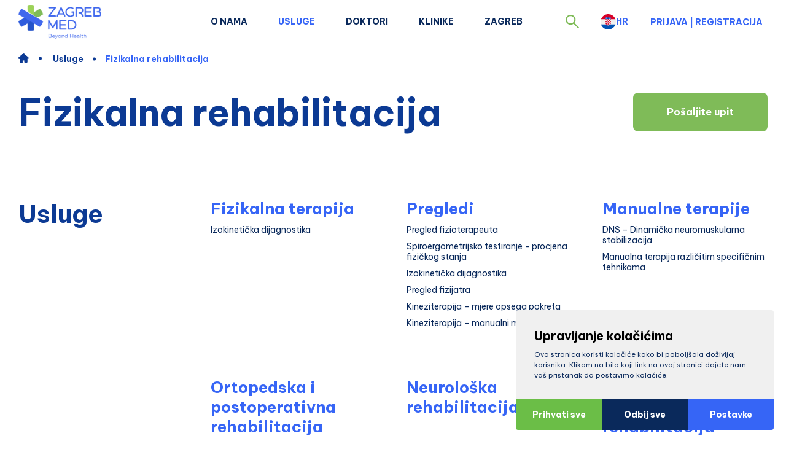

--- FILE ---
content_type: text/html; charset=utf-8
request_url: https://www.zagrebmed.com/hr/usluge/fizikalna-rehabilitacija
body_size: 44252
content:
<!doctype html><html lang="hr"><head><meta charset="UTF-8"/><meta name="viewport" content="width=device-width,initial-scale=1"/><meta http-equiv="X-UA-Compatible" content="ie=edge"/><meta name="facebook-domain-verification" content="9n8vhs5avzc8kzxtr4knhb66l3f1hu"/><link rel="apple-touch-icon" sizes="180x180" href="/assets/favicon/apple-touch-icon.png"/><link rel="icon" type="image/png" sizes="32x32" href="/assets/favicon/favicon-32x32.png"/><link rel="icon" type="image/png" sizes="16x16" href="/assets/favicon/favicon-16x16.png"/><link rel="manifest" href="/assets/favicon/site.webmanifest"/><link rel="shortcut icon" href="/assets/favicon/favicon.ico"/><meta name="msapplication-TileColor" content="#b91d47"/><meta name="msapplication-config" content="/assets/favicon/browserconfig.xml"/><meta name="theme-color" content="#ffffff"/><title data-react-helmet="true">Fizioterapija i rehabilitacija u Zagrebu - ZagrebMed.com</title>
        <meta data-react-helmet="true" name="geo.region" content="HR-01"/><meta data-react-helmet="true" name="geo.placename" content="Zagreb"/><meta data-react-helmet="true" name="geo.position" content="45.813177;15.977048"/><meta data-react-helmet="true" name="ICBM" content="45.813177, 15.977048"/><meta data-react-helmet="true" property="og:title" content="Fizioterapija i rehabilitacija u Zagrebu - ZagrebMed.com"/><meta data-react-helmet="true" property="og:type" content="website"/><meta data-react-helmet="true" property="og:url" content="https://www.zagrebmed.com"/><meta data-react-helmet="true" property="og:image" content="https://www.zagrebmed.com/assets/logo.png"/><meta data-react-helmet="true" property="og:description" content="Fizioterapija je povezana s vraćanjem funkcije, jačanjem i poboljšanjem zdravlja. Rehabilitacija se odnosi na liječenje invaliditeta, pomoć pacijentima u oporavku od bolesti i osposobljavanje za samostalan život."/><meta data-react-helmet="true" name="description" content="Fizioterapija je povezana s vraćanjem funkcije, jačanjem i poboljšanjem zdravlja. Rehabilitacija se odnosi na liječenje invaliditeta, pomoć pacijentima u oporavku od bolesti i osposobljavanje za samostalan život."/><meta data-react-helmet="true" name="keywords" content="Fizikalna, Rehabilitacija, Fizioterapija, Fitness, Funkcija"/>
        <link data-react-helmet="true" rel="canonical" href="https://www.zagrebmed.com"/>
        <link data-chunk="main" rel="stylesheet" href="/static/css/vendors-7592c2819ab0b63fc41c.css">
<link data-chunk="main" rel="stylesheet" href="/static/css/styles-2dbff4881383c247f0f3.css">
        <script data-react-helmet="true" type="application/ld+json">
                        {
                            "@context": "https://schema.org",
                            "@type": "Organization",
                            "url": https://www.zagrebmed.com,
                            "name": "ZagrebMed",
                            "contactPoint": {
                                "@type": "ContactPoint",
                                "telephone": "+385 1 48-98-555",
                                "contactType": "Customer service"
                            }
                        }
                    </script>
        <link data-parent-chunk="main" rel="prefetch" as="style" href="/static/css/styles-2dbff4881383c247f0f3.css">
<link data-parent-chunk="main" rel="prefetch" as="style" href="/static/css/vendors-7592c2819ab0b63fc41c.css">
<link data-chunk="main" rel="preload" as="style" href="/static/css/styles-2dbff4881383c247f0f3.css">
<link data-chunk="main" rel="preload" as="style" href="/static/css/vendors-7592c2819ab0b63fc41c.css">
<link data-chunk="main" rel="preload" as="script" href="/static/js/runtime-02e76e062dd19630ee2d.js">
<link data-chunk="main" rel="preload" as="script" href="/static/js/vendors-b42f5725f0869783454b.js">
<link data-chunk="main" rel="preload" as="script" href="/static/js/styles-6c80e1139f37c9bfa8c2.js">
<link data-chunk="main" rel="preload" as="script" href="/static/js/main-3a088533515fbc0404bf.js">
<link data-parent-chunk="main" rel="prefetch" as="script" href="/static/js/vendors-b42f5725f0869783454b.js">
<link data-parent-chunk="main" rel="prefetch" as="script" href="/static/js/styles-6c80e1139f37c9bfa8c2.js">
<link data-parent-chunk="main" rel="prefetch" as="script" href="/static/js/homePage-HomePage-a76f79571bfbc7489018.js">
        </head><body><div id="root"><div class="wrapper "><div></div><div class="header"><div class="container"><nav class="nav" tabindex="-1"><div class="logo-container"><a href="/hr/"><div class="logo"><img src="/assets/logo.png" alt="logo"/></div></a></div><div class="section-right"><ul class="menu"><li class="   "><a href="/hr/o-nama"><div class="box"><div class="opener"></div></div>O nama</a><ul><li class="   "><a href="/hr/o-nama/kako-do-usluge">Kako do usluge</a></li><li class="   "><a href="/hr/o-nama/zrakoplovni-partner">Zrakoplovni partner</a></li><li class="   "><a href="/hr/o-nama/partner-za-putovanja">Partner za putovanja</a></li><li class="   "><a href="/hr/o-nama/kontakt">Kontakt</a></li></ul></li><li class="   "><a aria-current="page" class="active" href="/hr/usluge"><div class="box"><div class="opener"></div></div>Usluge</a><ul><li class="   "><a href="/hr/usluge/sve-u-jednom-paketu"><div class="box"><div class="opener"></div></div>Sve u jednom paketu</a><ul><li class="   "><a href="/hr/usluge/sve-u-jednom-paketu/stomatologija">Stomatologija</a></li><li class="   "><a href="/hr/usluge/sve-u-jednom-paketu/estetska-kirurgija">Estetska kirurgija</a></li><li class="   "><a href="/hr/usluge/sve-u-jednom-paketu/ortopedija">Ortopedija</a></li><li class="   "><a href="/hr/usluge/sve-u-jednom-paketu/interna-medicina">Interna medicina</a></li></ul></li><li class="   "><a href="/hr/usluge/ortopedija"><div class="box"><div class="opener"></div></div>Ortopedija</a><ul><li class="   "><a href="/hr/usluge/ortopedija/rame">Rame</a></li><li class="   "><a href="/hr/usluge/ortopedija/kuk">Kuk</a></li><li class="   "><a href="/hr/usluge/ortopedija/koljeno">Koljeno</a></li><li class="   "><a href="/hr/usluge/ortopedija/stopalo">Stopalo</a></li><li class="   "><a href="/hr/usluge/ortopedija/zglobovi">Zglobovi</a></li><li class="   "><a href="/hr/usluge/ortopedija/pregled">Pregled</a></li><li class="   "><a href="/hr/usluge/ortopedija/ligamenti">Ligamenti</a></li><li class="   "><a href="/hr/usluge/ortopedija/biopsija">Biopsija</a></li><li class="   "><a href="/hr/usluge/ortopedija/regenerativna-medicina">Regenerativna medicina</a></li></ul></li><li class="   "><a href="/hr/usluge/estetska-kirurgija"><div class="box"><div class="opener"></div></div>Estetska kirurgija</a><ul><li class="   "><a href="/hr/usluge/estetska-kirurgija/lice">Lice</a></li><li class="   "><a href="/hr/usluge/estetska-kirurgija/grudi">Grudi</a></li><li class="   "><a href="/hr/usluge/estetska-kirurgija/tijelo">Tijelo</a></li><li class="   "><a href="/hr/usluge/estetska-kirurgija/kosa">Kosa</a></li><li class="   "><a href="/hr/usluge/estetska-kirurgija/mali-kirurski-zahvati">Mali kirurški zahvati</a></li><li class="   "><a href="/hr/usluge/estetska-kirurgija/laser-centar">Laser centar</a></li><li class="   "><a href="/hr/usluge/estetska-kirurgija/nos">Nos</a></li><li class="   "><a href="/hr/usluge/estetska-kirurgija/pregled">Pregled</a></li></ul></li><li class="   "><a href="/hr/usluge/stomatologija"><div class="box"><div class="opener"></div></div>Stomatologija</a><ul><li class="   "><a href="/hr/usluge/stomatologija/zubni-implantati">Zubni implantati</a></li><li class="   "><a href="/hr/usluge/stomatologija/estetska-stomatologija">Estetska stomatologija</a></li><li class="   "><a href="/hr/usluge/stomatologija/opca-stomatologija">Opća stomatologija</a></li><li class="   "><a href="/hr/usluge/stomatologija/protetika">Protetika</a></li><li class="   "><a href="/hr/usluge/stomatologija/laser-centar">Laser centar</a></li><li class="   "><a href="/hr/usluge/stomatologija/pregled">Pregled</a></li></ul></li><li class="   "><a href="/hr/usluge/dermatologija"><div class="box"><div class="opener"></div></div>Dermatologija</a><ul><li class="   "><a href="/hr/usluge/dermatologija/estetska-dermatologija">Estetska dermatologija</a></li><li class="   "><a href="/hr/usluge/dermatologija/medicinska-dermatologija">Medicinska dermatologija</a></li><li class="   "><a href="/hr/usluge/dermatologija/laser-centar">Laser centar</a></li><li class="   "><a href="/hr/usluge/dermatologija/psorijaza-i-neurodermatitis">Psorijaza i neurodermatitis</a></li><li class="   "><a href="/hr/usluge/dermatologija/pregled">Pregled</a></li></ul></li><li class="   "><a href="/hr/usluge/ginekologija"><div class="box"><div class="opener"></div></div>Ginekologija</a><ul><li class="   "><a href="/hr/usluge/ginekologija/pregledi">Pregledi</a></li><li class="   "><a href="/hr/usluge/ginekologija/laparoskopija">Laparoskopija</a></li></ul></li><li class="   "><a href="/hr/usluge/onkologija"><div class="box"><div class="opener"></div></div>Onkologija</a><ul><li class="   "><a href="/hr/usluge/onkologija/pregledi">Pregledi</a></li><li class="   "><a href="/hr/usluge/onkologija/terapije">Terapije</a></li></ul></li><li class="   "><a href="/hr/usluge/radiologija"><div class="box"><div class="opener"></div></div>Radiologija</a><ul><li class="   "><a href="/hr/usluge/radiologija/ct-dijagnostika">CT dijagnostika</a></li><li class="   "><a href="/hr/usluge/radiologija/rtg-dijagnostika">RTG dijagnostika</a></li><li class="   "><a href="/hr/usluge/radiologija/mr-dijagnostika">MR dijagnostika</a></li><li class="   "><a href="/hr/usluge/radiologija/ultrazvuk-dijagnostika">Ultrazvuk dijagnostika</a></li></ul></li><li class="   "><a href="/hr/usluge/kozmetologija"><div class="box"><div class="opener"></div></div>Kozmetologija</a><ul><li class="   "><a href="/hr/usluge/kozmetologija/tretmani-lica">Tretmani lica</a></li><li class="   "><a href="/hr/usluge/kozmetologija/tretmani-tijela">Tretmani tijela</a></li><li class="   "><a href="/hr/usluge/kozmetologija/laser-centar">Laser centar</a></li><li class="   "><a href="/hr/usluge/kozmetologija/pregled">Pregled</a></li></ul></li><li class="   "><a href="/hr/usluge/interna-medicina"><div class="box"><div class="opener"></div></div>Interna medicina</a><ul><li class="   "><a href="/hr/usluge/interna-medicina/opca-interna">Opća interna</a></li><li class="   "><a href="/hr/usluge/interna-medicina/sistematski-pregledi-za-zene">Sistematski pregledi za žene</a></li><li class="   "><a href="/hr/usluge/interna-medicina/sistematski-pregledi-za-muskarce">Sistematski pregledi za muškarce</a></li><li class="   "><a href="/hr/usluge/interna-medicina/gastroenterologija">Gastroenterologija</a></li><li class="   "><a href="/hr/usluge/interna-medicina/endokrinologija">Endokrinologija</a></li><li class="   "><a href="/hr/usluge/interna-medicina/kardiologija">Kardiologija</a></li><li class="   "><a href="/hr/usluge/interna-medicina/pregledi">Pregledi</a></li><li class="   "><a href="/hr/usluge/interna-medicina/nefrologija">Nefrologija</a></li></ul></li><li class="   "><a href="/hr/usluge/intervencijska-radiologija"><div class="box"><div class="opener"></div></div>Intervencijska radiologija</a><ul><li class="   "><a href="/hr/usluge/intervencijska-radiologija/ablacija">Ablacija</a></li><li class="   "><a href="/hr/usluge/intervencijska-radiologija/biopsija">Biopsija</a></li><li class="   "><a href="/hr/usluge/intervencijska-radiologija/embolizacija">Embolizacija</a></li><li class="   "><a href="/hr/usluge/intervencijska-radiologija/infiltracija">Infiltracija</a></li><li class="   "><a href="/hr/usluge/intervencijska-radiologija/tretmani-kraljeznice">Tretmani kralježnice</a></li></ul></li><li class="   "><a href="/hr/usluge/pedijatrija"><div class="box"><div class="opener"></div></div>Pedijatrija</a><ul><li class="   "><a href="/hr/usluge/pedijatrija/opca-pedijatrija">Opća pedijatrija</a></li><li class="   "><a href="/hr/usluge/pedijatrija/neuropedijatrija">Neuropedijatrija</a></li><li class="   "><a href="/hr/usluge/pedijatrija/djecja-otorinolaringologija">Dječja otorinolaringologija</a></li><li class="   "><a href="/hr/usluge/pedijatrija/djecja-alergologija-i-imunologija">Dječja alergologija i imunologija</a></li><li class="   "><a href="/hr/usluge/pedijatrija/djecja-kardiologija">Dječja kardiologija</a></li><li class="   "><a href="/hr/usluge/pedijatrija/djecja-oftalmologija">Dječja oftalmologija</a></li><li class="   "><a href="/hr/usluge/pedijatrija/djecja-ortopedija">Dječja ortopedija</a></li><li class="   "><a href="/hr/usluge/pedijatrija/djecja-pulmologija">Dječja pulmologija</a></li><li class="   "><a href="/hr/usluge/pedijatrija/djecja-radiologija">Dječja radiologija </a></li><li class="   "><a href="/hr/usluge/pedijatrija/djecja-psihologija">Dječja psihologija</a></li><li class="   "><a href="/hr/usluge/pedijatrija/djecja-logopedija">Dječja logopedija</a></li><li class="   "><a href="/hr/usluge/pedijatrija/djecja-i-adolescentna-psihijatrija">Dječja i adolescentna psihijatrija</a></li><li class="   "><a href="/hr/usluge/pedijatrija/neonatoloska-ordinacija">Neonatološka ordinacija</a></li></ul></li><li class="   "><a href="/hr/usluge/ortodoncija"><div class="box"><div class="opener"></div></div>Ortodoncija</a><ul><li class="   "><a href="/hr/usluge/ortodoncija/zbijeni-zubi">Zbijeni zubi</a></li><li class="   "><a href="/hr/usluge/ortodoncija/pregled">Pregled</a></li><li class="   "><a href="/hr/usluge/ortodoncija/korekcija-zagriza">Korekcija zagriza</a></li><li class="   "><a href="/hr/usluge/ortodoncija/razmak-izmedu-zubi">Razmak između zubi</a></li><li class="   "><a href="/hr/usluge/ortodoncija/zubi-koji-strse">Zubi koji strše</a></li></ul></li><li class="   "><a aria-current="page" class="active" href="/hr/usluge/fizikalna-rehabilitacija"><div class="box"><div class="opener"></div></div>Fizikalna rehabilitacija</a><ul><li class="   "><a href="/hr/usluge/fizikalna-rehabilitacija/fizikalna-terapija">Fizikalna terapija</a></li><li class="   "><a href="/hr/usluge/fizikalna-rehabilitacija/pregledi">Pregledi</a></li><li class="   "><a href="/hr/usluge/fizikalna-rehabilitacija/manualne-terapije">Manualne terapije</a></li></ul></li><li class="   "><a href="/hr/usluge/regenerativna-medicina"><div class="box"><div class="opener"></div></div>Regenerativna medicina</a><ul><li class="   "><a href="/hr/usluge/regenerativna-medicina/prijenos-masti">Prijenos masti</a></li></ul></li><li class="   "><a href="/hr/usluge/lijecenje-neplodnosti"><div class="box"><div class="opener"></div></div>Liječenje neplodnosti</a><ul><li class="   "><a href="/hr/usluge/lijecenje-neplodnosti/ivf-postupci">IVF postupci</a></li><li class="   "><a href="/hr/usluge/lijecenje-neplodnosti/ivf-pregledi">IVF pregledi</a></li></ul></li><li class="   "><a href="/hr/usluge/urologija"><div class="box"><div class="opener"></div></div>Urologija</a><ul><li class="   "><a href="/hr/usluge/urologija/cirkumcizija">Cirkumcizija</a></li><li class="   "><a href="/hr/usluge/urologija/kirurgija">Kirurgija</a></li><li class="   "><a href="/hr/usluge/urologija/pregledi">Pregledi</a></li></ul></li><li class="   "><a href="/hr/usluge/abdominalna-kirurgija"><div class="box"><div class="opener"></div></div>Abdominalna kirurgija</a><ul><li class="   "><a href="/hr/usluge/abdominalna-kirurgija/laparoskopija">Laparoskopija</a></li><li class="   "><a href="/hr/usluge/abdominalna-kirurgija/laserska-operacija">Laserska operacija</a></li><li class="   "><a href="/hr/usluge/abdominalna-kirurgija/kirurgija">Kirurgija</a></li></ul></li><li class="   "><a href="/hr/usluge/lijecenje-u-inozemstvu"><div class="box"><div class="opener"></div></div>Liječenje u inozemstvu</a><ul><li class="   "><a href="/hr/usluge/lijecenje-u-inozemstvu/austrija">Austrija</a></li></ul></li><li class="   "><a href="/hr/usluge/vaskularna-kirurgija"><div class="box"><div class="opener"></div></div>Vaskularna kirurgija</a><ul><li class="   "><a href="/hr/usluge/vaskularna-kirurgija/endovenski-laser">Endovenski laser</a></li><li class="   "><a href="/hr/usluge/vaskularna-kirurgija/sklerozacija">Sklerozacija</a></li></ul></li></ul></li><li class="   "><a href="/hr/doktori">Doktori</a></li><li class="   "><a href="/hr/klinike">Klinike</a></li><li class="   "><a href="/hr/zagreb"><div class="box"><div class="opener"></div></div>Zagreb</a><ul><li class="   "><a href="/hr/zagreb/gastronomija-zagreba">Gastronomija Zagreba</a></li><li class="   "><a href="/hr/zagreb/10-stvari-za-vidjeti-i-raditi-u-zagrebu">10 stvari za vidjeti i raditi u Zagrebu</a></li><li class="   "><a href="/hr/zagreb/24-sata-u-zagrebu">24 sata u Zagrebu</a></li><li class="   "><a href="/hr/zagreb/zagreb-za-obitelji">Zagreb za obitelji</a></li><li class="   "><a href="/hr/zagreb/dogadanja-u-zagrebu">Događanja u Zagrebu</a></li></ul></li></ul><div class="icon-container"><div tabindex="0" aria-label="Search" role="button" class="search-container header-icon"><svg class="icon search"><use xlink:href="/assets/icons-90ef18c23b2523f20ee483844c3e16a9.svg#search"></use></svg></div><div class="language-selector hover-collapse" tabindex="0" aria-label="Language selector" role="button" aria-haspopup="true" aria-expanded="false" aria-controls="dropdown"><div class="selected-container" tabindex="-1"><div class="selected-flag" aria-hidden="true"><img src="/assets/flags/hr.svg"/></div><div class="selected-lang" aria-hidden="true">hr</div></div><div class="dropdown false" tabindex="-1" role="menu" id="dropdown"><a tabindex="0" role="option" aria-label="English" aria-selected="false" href="/en/services/physical-therapy-and-rehabilitation"><div class="item" tabindex="-1"><div class="flag-container" aria-hidden="true"><img class="flag" src="/assets/flags/en.svg"/></div><span class="link" aria-hidden="true">en</span></div></a><a tabindex="0" role="option" aria-label="Italian" aria-selected="false" href="/it/servizi/fisioterapia-e-riabilitazione"><div class="item" tabindex="-1"><div class="flag-container" aria-hidden="true"><img class="flag" src="/assets/flags/it.svg"/></div><span class="link" aria-hidden="true">it</span></div></a><a tabindex="0" role="option" aria-label="Deutsch" aria-selected="false" href="/de/dienstleistungen/physiotherapie-und-rehabilitation"><div class="item" tabindex="-1"><div class="flag-container" aria-hidden="true"><img class="flag" src="/assets/flags/de.svg"/></div><span class="link" aria-hidden="true">de</span></div></a></div></div></div><div class="login-container"><button class="login">Prijava<!-- --> | <!-- --> <!-- -->Registracija</button><div class="no-user-container" tabindex="0"><svg class="icon login"><use xlink:href="/assets/icons-90ef18c23b2523f20ee483844c3e16a9.svg#login"></use></svg></div></div><div class="hamburger "><div></div><div></div><div></div></div></div></nav></div></div><main class="bottom-wrap"><div class="offer-page" style="opacity:0"><div class="inner-container"><div class="container"><nav aria-label="Breadcrumb"><ol itemType="https://schema.org/BreadcrumbList" itemscope="" class="breadcrumbs border"><li itemProp="itemListElement" itemscope="" itemType="https://schema.org/ListItem" aria-label="home"><a aria-current="page" class="home active" itemProp="item" aria-label="home" href="/hr/"><svg aria-hidden="true" class="icon home"><use xlink:href="/assets/icons-90ef18c23b2523f20ee483844c3e16a9.svg#home"></use></svg></a></li><li itemProp="itemListElement" itemscope="" itemType="https://schema.org/ListItem"><a aria-current="page" class="active" itemProp="item" href="/hr/usluge"><span itemProp="name">Usluge</span></a><meta itemProp="position" content="1"/></li><li itemProp="itemListElement" itemscope="" itemType="https://schema.org/ListItem"><a aria-current="page" class="active" itemProp="item" href="/hr/usluge/fizikalna-rehabilitacija"><span itemProp="name">Fizikalna rehabilitacija</span></a><meta itemProp="position" content="2"/></li></ol></nav></div><div></div><div class="title-section"><div class="container"><div class="inner-container"><h1 class="title" style="transform:translateX(-30px) translateZ(0)">Fizikalna rehabilitacija</h1><div class="button-section"><button class="MkowI EuV5z Q3vFx " type="button">Pošaljite upit<!-- --> </button></div></div></div></div><div class="container"><div class="page-section procedures"><div class="section-left"><h2 class="section-title">Usluge</h2></div><div class="section-right"><div class="offers"><div class="offer-card"><a class="name" href="/hr/usluge/fizikalna-rehabilitacija/fizikalna-terapija">Fizikalna terapija</a><div class="procedures"><a class="name" href="/hr/usluge/fizikalna-rehabilitacija/pregledi/izokineticka-dijagnostika">Izokinetička dijagnostika</a></div></div><div class="offer-card"><a class="name" href="/hr/usluge/fizikalna-rehabilitacija/pregledi">Pregledi</a><div class="procedures"><a class="name" href="/hr/usluge/fizikalna-rehabilitacija/pregledi/pregled-fizioterapeuta">Pregled fizioterapeuta</a><a class="name" href="/hr/usluge/fizikalna-rehabilitacija/pregledi/spiroergometrijsko-testiranje-procjena-fizickog-stanja">Spiroergometrijsko testiranje - procjena fizičkog stanja</a><a class="name" href="/hr/usluge/fizikalna-rehabilitacija/pregledi/izokineticka-dijagnostika">Izokinetička dijagnostika</a><a class="name" href="/hr/usluge/fizikalna-rehabilitacija/pregledi/pregled-fizijatra">Pregled fizijatra</a><a class="name" href="/hr/usluge/fizikalna-rehabilitacija/pregledi/kineziterapija-mjere-opsega-pokreta">Kineziterapija – mjere opsega pokreta</a><a class="name" href="/hr/usluge/fizikalna-rehabilitacija/pregledi/kineziterapija-manualni-misicni-test">Kineziterapija – manualni mišićni test</a></div></div><div class="offer-card"><a class="name" href="/hr/usluge/fizikalna-rehabilitacija/manualne-terapije">Manualne terapije</a><div class="procedures"><a class="name" href="/hr/usluge/fizikalna-rehabilitacija/manualne-terapije/dns-dinamicka-neuromuskularna-stabilizacija">DNS – Dinamička neuromuskularna stabilizacija</a><a class="name" href="/hr/usluge/fizikalna-rehabilitacija/manualne-terapije/manualna-terapija-razlicitim-specificnim-tehnikama">Manualna terapija različitim specifičnim tehnikama</a></div></div><div class="offer-card"><a class="name" href="/hr/usluge/fizikalna-rehabilitacija/ortopedska-i-postoperativna-rehabilitacija">Ortopedska i postoperativna rehabilitacija</a><div class="procedures"><a class="name" href="/hr/usluge/fizikalna-rehabilitacija/ortopedska-i-postoperativna-rehabilitacija/izokineticka-rehabilitacija">Izokinetička rehabilitacija</a><a class="name" href="/hr/usluge/fizikalna-rehabilitacija/ortopedska-i-postoperativna-rehabilitacija/program-lijecenja-artritisa">Program liječenja artritisa</a><a class="name" href="/hr/usluge/fizikalna-rehabilitacija/ortopedska-i-postoperativna-rehabilitacija/terapija-artritisa-naftalanom">Terapija artritisa naftalanom </a></div></div><div class="offer-card"><a class="name" href="/hr/usluge/fizikalna-rehabilitacija/neuroloska-rehabilitacija">Neurološka rehabilitacija</a></div><div class="offer-card"><a class="name" href="/hr/usluge/fizikalna-rehabilitacija/medicinska-funkcionalna-rehabilitacija">Medicinska funkcionalna rehabilitacija</a><div class="procedures"><a class="name" href="/hr/usluge/fizikalna-rehabilitacija/medicinska-funkcionalna-rehabilitacija/program-fizikalne-terapije">Program fizikalne terapije</a></div></div><div class="offer-card"><a class="name" href="/hr/usluge/fizikalna-rehabilitacija/sportska-fizioterapija">Sportska fizioterapija</a><div class="procedures"><a class="name" href="/hr/usluge/fizikalna-rehabilitacija/sportska-fizioterapija/pripreme-za-skijanje">Pripreme za skijanje</a><a class="name" href="/hr/usluge/fizikalna-rehabilitacija/sportska-fizioterapija/huber-motion-lab">Huber Motion Lab</a></div></div><div class="offer-card"><a class="name" href="/hr/usluge/fizikalna-rehabilitacija/kineziterapija-i-individualni-terapijski-trening">Kineziterapija i individualni terapijski trening</a><div class="procedures"><a class="name" href="/hr/usluge/fizikalna-rehabilitacija/kineziterapija-i-individualni-terapijski-trening/vjezbe-s-terapeutom">Vježbe s terapeutom</a><a class="name" href="/hr/usluge/fizikalna-rehabilitacija/kineziterapija-i-individualni-terapijski-trening/vjezbe-s-pomagalima">Vježbe s pomagalima</a></div></div><div class="offer-card"><a class="name" href="/hr/usluge/fizikalna-rehabilitacija/kineziterapija-i-individualni-terapijski-trening-hr">Kineziterapija i individualni terapijski trening</a><div class="procedures"><a class="name" href="/hr/usluge/fizikalna-rehabilitacija/kineziterapija-i-individualni-terapijski-trening-hr/tecar-terapija-indiba-uredajem">TECAR terapija INDIBA uređajem</a><a class="name" href="/hr/usluge/fizikalna-rehabilitacija/kineziterapija-i-individualni-terapijski-trening-hr/terapija-udarnim-valom">Terapija udarnim valom</a><a class="name" href="/hr/usluge/fizikalna-rehabilitacija/kineziterapija-i-individualni-terapijski-trening-hr/terapija-ultrazvukom">Terapija ultrazvukom</a><a class="name" href="/hr/usluge/fizikalna-rehabilitacija/kineziterapija-i-individualni-terapijski-trening-hr/terapija-udarnim-valom-dolorclast">Terapija udarnim valom - Dolorclast</a><a class="name" href="/hr/usluge/fizikalna-rehabilitacija/kineziterapija-i-individualni-terapijski-trening-hr/terapija-laserom-visokog-intenziteta-hilt">Terapija laserom visokog intenziteta (HILT)</a><a class="name" href="/hr/usluge/fizikalna-rehabilitacija/kineziterapija-i-individualni-terapijski-trening-hr/magnetoterapija">Magnetoterapija</a><a class="name" href="/hr/usluge/fizikalna-rehabilitacija/kineziterapija-i-individualni-terapijski-trening-hr/krioterapija-fizikalna-terapija">Krioterapija (fizikalna terapija)</a><a class="name" href="/hr/usluge/fizikalna-rehabilitacija/kineziterapija-i-individualni-terapijski-trening-hr/elektroterapija-tens">Elektroterapija – TENS</a><a class="name" href="/hr/usluge/fizikalna-rehabilitacija/kineziterapija-i-individualni-terapijski-trening-hr/elektroterapija-interferentne-struje">Elektroterapija – interferentne struje</a><a class="name" href="/hr/usluge/fizikalna-rehabilitacija/kineziterapija-i-individualni-terapijski-trening-hr/elektroterapija-galvanizacija">Elektroterapija – galvanizacija</a><a class="name" href="/hr/usluge/fizikalna-rehabilitacija/kineziterapija-i-individualni-terapijski-trening-hr/elektroterapija-elektrostimulacija">Elektroterapija – elektrostimulacija</a><a class="name" href="/hr/usluge/fizikalna-rehabilitacija/kineziterapija-i-individualni-terapijski-trening-hr/elektroterapija-dijadinamske-struje">Elektroterapija – dijadinamske struje</a><a class="name" href="/hr/usluge/fizikalna-rehabilitacija/kineziterapija-i-individualni-terapijski-trening-hr/dekompresijska-terapija-kraljeznice-trakcija">Dekompresijska terapija kralježnice (trakcija)</a></div></div><div class="offer-card"><a class="name" href="/hr/usluge/fizikalna-rehabilitacija/medicinska-masaza">Medicinska masaža</a><div class="procedures"><a class="name" href="/hr/usluge/fizikalna-rehabilitacija/medicinska-masaza/parcijalna-masaza">Parcijalna masaža</a><a class="name" href="/hr/usluge/fizikalna-rehabilitacija/medicinska-masaza/medicinska-masaza">Medicinska masaža</a></div></div></div></div></div><div class="page-section clinics"><div class="section-left"><h2 class="section-title">Klinike</h2></div><div class="section-right"><a class="clinic-card" href="/hr/klinike/akromion"><article><div class="image-container"><img src="https://www.zagrebmed.com/media/25/medium_c5a46fdc-a5f5-4818-aaa7-ef1615373195.jpg"/></div><div class="card-content"><h4 class="name">Akromion</h4><address></address><p>Akromion - najveća privatna bolnica za ortopediju i traumatologiju u Hrvatskoj.</p><div class="button-container"><button class="MkowI EuV5z " type="button" title="Prikaži profil"> <!-- -->Prikaži profil</button></div></div></article></a><a class="clinic-card" href="/hr/klinike/agram"><article><div class="image-container"><img src="https://www.zagrebmed.com/media/25/medium_3e521017-d4f1-4bb0-98c1-115b894a5104.jpg"/></div><div class="card-content"><h4 class="name">Agram</h4><address></address><p>Specijalna bolnica Agram vodeći je privatni zdravstveni sustav u Republici Hrvatskoj s preko 20 godina iskustva u pružanju cjelovite zdravstvene usluge. Poslovanje je bazirano na medicinskoj izvrsnosti, ranoj dijagnostici te interdisciplinarnom pristupu liječenju.</p><div class="button-container"><button class="MkowI EuV5z " type="button" title="Prikaži profil"> <!-- -->Prikaži profil</button></div></div></article></a><a class="clinic-card" href="/hr/klinike/kaliper"><article><div class="image-container"><img src="https://www.zagrebmed.com/media/25/medium_2bcf2628-a4b8-4840-8141-9f688048cb7e.png"/></div><div class="card-content"><h4 class="name">Kaliper</h4><address></address><p>Poliklinika za fizikalnu medicinu, rehabilitaciju, ortopediju, sportsku medicinu i rekreaciju.</p><div class="button-container"><button class="MkowI EuV5z " type="button" title="Prikaži profil"> <!-- -->Prikaži profil</button></div></div></article></a><a class="clinic-card" href="/hr/klinike/naftalan"><article><div class="image-container"><img src="https://www.zagrebmed.com/media/25/medium_2f4f8c2b-ccff-4068-87d0-c41a54bff968.jpg"/></div><div class="card-content"><h4 class="name">Naftalan</h4><address></address><p>Specijalna bolnica za liječenje upalnih reumatskih bolesti (reumatoidnog i psorijatičnog artritisa), bolesti zglobova i kralježnice te kožnih bolesti (psorijaze i neurodermitisa).</p><div class="button-container"><button class="MkowI EuV5z " type="button" title="Prikaži profil"> <!-- -->Prikaži profil</button></div></div></article></a><a class="clinic-card" href="/hr/klinike/patela"><article><div class="image-container"><img src="https://www.zagrebmed.com/media/25/medium_7fe8f0c3-08b1-4ca3-bfcd-527259694ef7.jpg"/></div><div class="card-content"><h4 class="name">Patela</h4><address></address><p>Poliklinika Patela predstavlja pouzdanog partnera u skrbi o vašem ortopedskom zdravlju i sportskom uspjehu.</p><div class="button-container"><button class="MkowI EuV5z " type="button" title="Prikaži profil"> <!-- -->Prikaži profil</button></div></div></article></a></div></div><div class="page-section doctors"><div class="section-left"><h2 class="section-title">Liječnici</h2></div><div class="section-right"><a class="doctor-card" href="/hr/doktori/sasa-bascevan"><article><div class="image-container"><img src="https://www.zagrebmed.com/media/22/medium_54c1f956-f6cb-4ea1-acdf-f66d03e0aca6.jpg"/></div><div class="card-content"><h6 class="specialization">Kinezilogija</h6><h3 class="name">Dr. Saša Bašćevan</h3><div class="default-text"></div><div class="button-container"><button class="MkowI _19kyT " type="button">Prikaži profil<svg class="icon icon-swiper-arrow"><use xlink:href="/assets/icons-90ef18c23b2523f20ee483844c3e16a9.svg#icon-swiper-arrow"></use></svg> </button></div></div></article></a><a class="doctor-card" href="/hr/doktori/dr-zrinka-djukic-koroljevic"><article><div class="image-container"><img src="https://www.zagrebmed.com/media/22/medium_3a55b069-72a2-442c-ab51-32d0aa619a9b.png"/></div><div class="card-content"><h6 class="specialization">Fizikalne medicina i rehabilitacija</h6><h3 class="name">Dr. Zrinka Djukić Koroljević</h3><div class="default-text"></div><div class="button-container"><button class="MkowI _19kyT " type="button">Prikaži profil<svg class="icon icon-swiper-arrow"><use xlink:href="/assets/icons-90ef18c23b2523f20ee483844c3e16a9.svg#icon-swiper-arrow"></use></svg> </button></div></div></article></a><a class="doctor-card" href="/hr/doktori/dr-natasa-desnica-pokupec"><article><div class="image-container"><img src="https://www.zagrebmed.com/media/22/medium_5eb43977-3bf9-461a-9679-205e69f5e8ca.jpg"/></div><div class="card-content"><h6 class="specialization">Liječnik opće prakse (specijaliziran za sportsku medicinu), psihoterapeut</h6><h3 class="name">Dr. Nataša Desnica Pokupec</h3><div class="default-text"></div><div class="button-container"><button class="MkowI _19kyT " type="button">Prikaži profil<svg class="icon icon-swiper-arrow"><use xlink:href="/assets/icons-90ef18c23b2523f20ee483844c3e16a9.svg#icon-swiper-arrow"></use></svg> </button></div></div></article></a><a class="doctor-card" href="/hr/doktori/dr-trpimir-vrdoljak"><article><div class="image-container"><img src="https://www.zagrebmed.com/media/22/medium_65187cde-2ac5-4833-8440-ec482ea2fdc9.jpg"/></div><div class="card-content"><h6 class="specialization">Ortopedija</h6><h3 class="name">Dr. Trpimir Vrdoljak</h3><div class="default-text"></div><div class="button-container"><button class="MkowI _19kyT " type="button">Prikaži profil<svg class="icon icon-swiper-arrow"><use xlink:href="/assets/icons-90ef18c23b2523f20ee483844c3e16a9.svg#icon-swiper-arrow"></use></svg> </button></div></div></article></a><a class="doctor-card" href="/hr/doktori/dr-sasa-jankovic"><article><div class="image-container"><img src="https://www.zagrebmed.com/media/22/medium_4f59597e-706e-4acf-af27-fcb185b74a45.jpg"/></div><div class="card-content"><h6 class="specialization">Ortopedija</h6><h3 class="name">Dr. Saša Janković</h3><div class="default-text"></div><div class="button-container"><button class="MkowI _19kyT " type="button">Prikaži profil<svg class="icon icon-swiper-arrow"><use xlink:href="/assets/icons-90ef18c23b2523f20ee483844c3e16a9.svg#icon-swiper-arrow"></use></svg> </button></div></div></article></a><a class="doctor-card" href="/hr/doktori/dr-jakov-ivkovic"><article><div class="image-container"><img src="https://www.zagrebmed.com/media/22/medium_bcb985ae-ef9d-4699-96c3-8bc49126fb5f.webp"/></div><div class="card-content"><h6 class="specialization">Fizikalna medicina i rehabilitacija</h6><h3 class="name">Dr. Jakov Ivković</h3><div class="default-text"></div><div class="button-container"><button class="MkowI _19kyT " type="button">Prikaži profil<svg class="icon icon-swiper-arrow"><use xlink:href="/assets/icons-90ef18c23b2523f20ee483844c3e16a9.svg#icon-swiper-arrow"></use></svg> </button></div></div></article></a><a class="doctor-card" href="/hr/doktori/dr-sanda-spoljaric-carevic"><article><div class="image-container"><img src="https://www.zagrebmed.com/media/22/medium_779dfd8b-1bc8-436f-aa93-a691ece6973e.webp"/></div><div class="card-content"><h6 class="specialization">Fizikalna medicina i rehabilitacija</h6><h3 class="name">Dr. Sanda Špoljarić Carević</h3><div class="default-text"></div><div class="button-container"><button class="MkowI _19kyT " type="button">Prikaži profil<svg class="icon icon-swiper-arrow"><use xlink:href="/assets/icons-90ef18c23b2523f20ee483844c3e16a9.svg#icon-swiper-arrow"></use></svg> </button></div></div></article></a><a class="doctor-card" href="/hr/doktori/dr-vlatka-matic"><article><div class="image-container"><img src="https://www.zagrebmed.com/media/22/medium_7fe768b1-7955-405f-915f-5f819b594432.webp"/></div><div class="card-content"><h6 class="specialization">Fizikalna medicina i rehabilitacija</h6><h3 class="name">Dr. Vlatka Matić</h3><div class="default-text"></div><div class="button-container"><button class="MkowI _19kyT " type="button">Prikaži profil<svg class="icon icon-swiper-arrow"><use xlink:href="/assets/icons-90ef18c23b2523f20ee483844c3e16a9.svg#icon-swiper-arrow"></use></svg> </button></div></div></article></a><a class="doctor-card" href="/hr/doktori/dr-melita-bahlen-kramar"><article><div class="image-container"><img src="https://www.zagrebmed.com/media/22/medium_f4018564-3c47-437c-9c93-367fcbb13b85.webp"/></div><div class="card-content"><h6 class="specialization">Fizikalna medicina i rehabilitacija</h6><h3 class="name">Dr. Melita Bahlen-Kramar</h3><div class="default-text"></div><div class="button-container"><button class="MkowI _19kyT " type="button">Prikaži profil<svg class="icon icon-swiper-arrow"><use xlink:href="/assets/icons-90ef18c23b2523f20ee483844c3e16a9.svg#icon-swiper-arrow"></use></svg> </button></div></div></article></a><a class="doctor-card" href="/hr/doktori/dr-goran-maricic"><article><div class="image-container"><img src="https://www.zagrebmed.com/media/22/medium_4a7dad69-d3e2-44b1-b203-a242d4370f7f.webp"/></div><div class="card-content"><h6 class="specialization">Fizikalna medicina i rehabilitacija</h6><h3 class="name">Dr. Goran Maričić</h3><div class="default-text"></div><div class="button-container"><button class="MkowI _19kyT " type="button">Prikaži profil<svg class="icon icon-swiper-arrow"><use xlink:href="/assets/icons-90ef18c23b2523f20ee483844c3e16a9.svg#icon-swiper-arrow"></use></svg> </button></div></div></article></a><a class="doctor-card" href="/hr/doktori/62c565fb1cdc7"><article><div class="image-container"><img src="https://www.zagrebmed.com/media/22/medium_2586a708-2af3-41dd-8531-1d804752f185.jpeg"/></div><div class="card-content"><h6 class="specialization">Fitzikalna medicina i rehabilitacija</h6><h3 class="name">Dr. Aida Filipčić</h3><div class="default-text"></div><div class="button-container"><button class="MkowI _19kyT " type="button">Prikaži profil<svg class="icon icon-swiper-arrow"><use xlink:href="/assets/icons-90ef18c23b2523f20ee483844c3e16a9.svg#icon-swiper-arrow"></use></svg> </button></div></div></article></a></div></div><div class="testimonial-section"><div class="inner-container"><h2 class="title">ZagrebMed recenzije pacijenata</h2><div class="testimonials"><div class="swiper-container"><div class="swiper-wrapper"><div class="swiper-slide"><div class="testimonial"><div class="client"><div class="name"><div>Anja Perse, UK</div><div><svg class="icon icon-check-green" style="width:20;height:20"><use xlink:href="/assets/icons-90ef18c23b2523f20ee483844c3e16a9.svg#icon-check-green"></use></svg>Verificiran pacijent</div></div><div class="google"><div class="stars"><div class="starRating"><img src="/assets/star-60a6db1f3520192ee007e815048b6c16.svg" alt="star"/><img src="/assets/star-60a6db1f3520192ee007e815048b6c16.svg" alt="star"/><img src="/assets/star-60a6db1f3520192ee007e815048b6c16.svg" alt="star"/><img src="/assets/star-60a6db1f3520192ee007e815048b6c16.svg" alt="star"/><img src="/assets/star-60a6db1f3520192ee007e815048b6c16.svg" alt="star"/></div></div><a target="_blank" href="https://www.google.com/maps/place/ZagrebMed/@45.795133,15.9546513,17z/data=!4m8!3m7!1s0x4765d73b2f45a269:0xdda1fe6244bb3f3b!8m2!3d45.795133!4d15.9546513!9m1!1b1!16s%2Fg%2F11sckdg9tn?entry=ttu">Google recenzija</a></div><div class="linked"><div><span>Doktor<!-- -->: </span><a href="/hr/doktori/dr-natasa-desnica-pokupec">Dr. Nataša Desnica Pokupec</a></div><div><span>Bolnica<!-- -->: </span><a href="/hr/klinike/kaliper">Kaliper</a></div></div></div><div class="Qa9ct"><p style="text-align: justify;"><span style="background-color: transparent;" data-sheets-root="1" data-sheets-value="{&quot;1&quot;:2,&quot;2&quot;:&quot;Trebao sam pomoć dok sam bila u Zagrebu s prilično složenim problemom u vezi s receptom izvan EU. Ivana iz ZagrebMeda oti&scaron;la je iznad svega. Rijetko sam susreo nekoga tako stručnog i ljubaznog, tko je tako brzo pomogao rije&scaron;iti zdravstveni problem, često mnogo teži u inozemstvu. Ne mogu je nahvaliti, a time i ZagrebMed, dovoljno.\n&quot;}" data-sheets-userformat="{&quot;2&quot;:15169,&quot;3&quot;:{&quot;1&quot;:0},&quot;9&quot;:0,&quot;11&quot;:4,&quot;12&quot;:0,&quot;14&quot;:{&quot;1&quot;:3,&quot;3&quot;:1},&quot;15&quot;:&quot;Arial&quot;,&quot;16&quot;:11}">Trebala sam pomoć dok sam bila u Zagrebu s prilično složenim problemom u vezi s receptom izvan EU. Ivana iz ZagrebMed-a je napravila sve da mi pomogne. Rijetko sam sretala nekoga tako stručnog i ljubaznog, tko je tako brzo pomogao rije&scaron;iti zdravstveni problem, često mnogo teži u inozemstvu. Ne mogu nahvaliti ni nju ni ZagrebMed dovoljno.<br /></span></p></div></div></div><div class="swiper-slide"><div class="testimonial"><div class="client"><div class="name"><div>Lovre Lovrić, Hrvatska</div><div><svg class="icon icon-check-green" style="width:20;height:20"><use xlink:href="/assets/icons-90ef18c23b2523f20ee483844c3e16a9.svg#icon-check-green"></use></svg>Verificiran pacijent</div></div><div class="google"><div class="stars"><div class="starRating"><img src="/assets/star-60a6db1f3520192ee007e815048b6c16.svg" alt="star"/><img src="/assets/star-60a6db1f3520192ee007e815048b6c16.svg" alt="star"/><img src="/assets/star-60a6db1f3520192ee007e815048b6c16.svg" alt="star"/><img src="/assets/star-60a6db1f3520192ee007e815048b6c16.svg" alt="star"/><img src="/assets/star-60a6db1f3520192ee007e815048b6c16.svg" alt="star"/></div></div><a target="_blank" href="https://www.google.com/maps/place/ZagrebMed/@45.795133,15.9546513,17z/data=!4m8!3m7!1s0x4765d73b2f45a269:0xdda1fe6244bb3f3b!8m2!3d45.795133!4d15.9546513!9m1!1b1!16s%2Fg%2F11sckdg9tn?entry=ttu">Google recenzija</a></div><div class="linked"><div><span>Usluga<!-- -->: </span><a href="/hr/usluge/fizikalna-rehabilitacija/medicinska-funkcionalna-rehabilitacija/program-fizikalne-terapije">Program fizikalne terapije</a></div></div></div><div class="Qa9ct"><p style="text-align: justify;">Ljubazno i uslužno osoblje, brza i kvalitetna usluga, sve super , preporučujem!!</p></div></div></div></div></div></div><div class="swiper-nav"><div class="swiper-pagination"></div><div class="swiper-navigation"><div class="swiper-button-prev"></div><div class="swiper-button-next"></div></div></div></div></div><div class="patient-coordinator"><div class="inner-container"><div class="section-left"><img src="/assets/site_assets/ivana_coordinator.jpg" alt="Ivana, Patient Coordinator" style="opacity:0;transform:translateY(30px) translateZ(0)"/></div><div class="section-right"><div class="top"><h3 class="title" style="opacity:0;transform:translateY(30px) translateZ(0)">Pošaljite upit za liječenje</h3><p class="text" style="opacity:0;transform:translateY(30px) translateZ(0)">Napravite prvi korak prema željenom tretmanu već danas. Ispunite obrazac s vašim podacima i odaberite uslugu, a mi ćemo vas spojiti s najboljim medicinskim stručnjacima u Zagrebu.</p><div style="opacity:0;transform:translateY(30px) translateZ(0)"><button class="MkowI EuV5z Q3vFx " type="button" title="Ispunite obrazac"> <!-- -->Ispunite obrazac</button></div></div><div class="bottom"><div class="name" style="opacity:0;transform:translateY(30px) translateZ(0)">Ivana, ZagrebMed koordinatorica za pacijente</div></div></div></div></div></div></div></div></main><footer class="footer-container"><div class="inner-container"><div class="container"><div class="footer-top"><div class="footer-nav"><div class="footer-section"><h5 class="title">Navigacija</h5><ul><li><a href="/hr/o-nama">O nama</a></li><li><a href="/hr/doktori">Doktori</a></li><li><a href="/hr/zagreb">Zagreb</a></li><li><a href="/hr/uvjeti-i-odredbe">Uvjeti i odredbe</a></li><li><a href="/hr/politika-privatnosti">Politika privatnosti</a></li></ul></div><div class="footer-section"><h5 class="title">Resursi</h5><ul><li><a href="/hr/blog">blog</a></li></ul></div><div class="footer-section"></div><div class="footer-section section-last"><div class="lets-talk"><div class="image-container"><img src="/assets/site_assets/ivana_small.jpg" alt="coordinator"/></div><div class="content-container"><h5>Ivana</h5><h6>Koordinator pacijenata</h6><p>Pomažem vam sa svim medicinskim potrebama i pitanjima. Slobodno se javite.</p><a class="phone-container" href="tel:+385993875702"><div class=" react-tel-input "><div class="special-label">Phone</div><input type="tel" class="form-control " value="+385 993 875 702" placeholder="" disabled=""/><div class="flag-dropdown "><div class="selected-flag" title="Croatia: + 385" tabindex="0" role="button" aria-haspopup="listbox"><div class="flag hr"><div class="arrow"></div></div></div></div></div></a><div class="contacts-container"><a href="/hr/o-nama/kontakt">Kontakt</a><a href="https://wa.me/385993875702" target="_blank">WhatsApp</a></div><div class="socials-container"><h5 class="socials-title">Prati nas</h5><div class="socials"><a href="https://web.facebook.com/ZagrebMed?_rdc=1&amp;_rdr" target="_blank"><button class="MkowI  " type="button">Facebook<!-- --> </button></a><a href="https://www.instagram.com/zagrebmed" target="_blank"><button class="MkowI  " type="button">Instagram<!-- --> </button></a><a href="https://www.linkedin.com/company/zagrebmed" target="_blank"><button class="MkowI  " type="button">LinkedIn<!-- --> </button></a></div></div></div></div></div></div></div></div><div class="copy-wrapper"><div class="container"><div class="copy"><div class="legal"><img src="/assets/logo_compact_1.svg" alt="logo"/>ZagrebMed  2025 sva prava pridržana.</div><div class="eu-fin"><a href="https://european-union.europa.eu/index_hr" target="_blank" rel="noreferrer"><img src="/assets/EU_fin_hr-eb2ddcf3452d1409c8cbb59700fa6bbc.png" alt="EU-fin"/></a></div></div></div></div></div></footer><div class="controll-icon lifted" style="opacity:0;transform:translateY(40px) translateZ(0)"><svg class="icon chat-icon"><use xlink:href="/assets/icons-90ef18c23b2523f20ee483844c3e16a9.svg#chat-icon"></use></svg></div></div><div class="main-loader-container"><div class="loader" style="opacity:0;width:0px;transform:none"></div></div><div class="popups-container"></div></div><script id="INITIAL_STATE">window.INITIAL_STATE = {"globals":{"settings":{"footer_logos":[{"id_objects":1775,"id_objects_types":39,"name":"Ministarstvo zdravstva","link":"655debb8b9911","date_created":"22.11.2023 12:53:28","date_created_unformatted":"2023-11-22T11:53:28.000Z","heading":null,"pages_link":"\u002Fhr","mainCategoryName":null,"media":{"heading_image":{"media_path":"\u002Fmedia\u002F39","filename":"d48dd150-e80f-41ef-8136-b556fb15e501.png","extension":"png"},"id_media":2068},"lang":"hr","override_link":0,"id_templates":150,"published":1,"rbr":5.375,"url":"https:\u002F\u002Fzdravlje.gov.hr\u002F"},{"id_objects":1738,"id_objects_types":39,"name":"Grad Zagreb","link":"city-of-zagreb","date_created":"16.11.2023 17:39:30","date_created_unformatted":"2023-11-16T16:39:30.000Z","heading":null,"pages_link":"\u002Fhr","mainCategoryName":null,"media":{"heading_image":{"media_path":"\u002Fmedia\u002F39","filename":"6e9634bc-d3f5-4791-bf3b-ba3a5aadbf12.png","extension":"png"},"id_media":2034},"lang":"hr","override_link":0,"id_templates":150,"published":1,"rbr":5.25,"url":"https:\u002F\u002Fwww.zagreb.hr\u002F"},{"id_objects":1739,"id_objects_types":39,"name":"Turistička zajednica grada Zagreba","link":"zagreb-tourist-board","date_created":"16.11.2023 17:39:57","date_created_unformatted":"2023-11-16T16:39:57.000Z","heading":null,"pages_link":"\u002Fhr","mainCategoryName":null,"media":{"heading_image":{"media_path":"\u002Fmedia\u002F39","filename":"a5a039dc-dbe7-4e55-b522-eabb98fa2142.png","extension":"png"},"id_media":2035},"lang":"hr","override_link":0,"id_templates":150,"published":1,"rbr":5,"url":"https:\u002F\u002Fwww.infozagreb.hr\u002Fhr"},{"id_objects":1740,"id_objects_types":39,"name":"Hrvatska gospodarska komora","link":"croatian-chamber-of-economy","date_created":"16.11.2023 17:40:03","date_created_unformatted":"2023-11-16T16:40:03.000Z","heading":null,"pages_link":"\u002Fhr","mainCategoryName":null,"media":{"heading_image":{"media_path":"\u002Fmedia\u002F39","filename":"ef60a718-abde-463d-b250-b5f540b48b02.png","extension":"png"},"id_media":2038},"lang":"hr","override_link":0,"id_templates":150,"published":1,"rbr":4,"url":"https:\u002F\u002Fwww.hgk.hr\u002F"}],"headerNav":[{"id_pages":537,"is_dropdown":1,"link":"\u002Fhr\u002Fo-nama","hreflink":"","name":"O nama","clickable":1,"class_name":"","nodes":[{"id_pages":545,"is_dropdown":1,"link":"\u002Fhr\u002Fo-nama\u002Fkako-do-usluge","hreflink":"","name":"Kako do usluge","heading":"","class_name":"","clickable":1,"ima":0},{"id_pages":539,"is_dropdown":1,"link":"\u002Fhr\u002Fo-nama\u002Fzrakoplovni-partner","hreflink":"","name":"Zrakoplovni partner","heading":"","class_name":"","clickable":1,"ima":0},{"id_pages":540,"is_dropdown":1,"link":"\u002Fhr\u002Fo-nama\u002Fpartner-za-putovanja","hreflink":"","name":"Partner za putovanja","heading":"","class_name":"","clickable":1,"ima":0},{"id_pages":225,"is_dropdown":1,"link":"\u002Fhr\u002Fo-nama\u002Fkontakt","hreflink":"","name":"Kontakt","heading":"","class_name":"","clickable":1,"ima":0}]},{"id_pages":365,"is_dropdown":1,"link":"\u002Fhr\u002Fusluge","hreflink":"","name":"Usluge","clickable":1,"class_name":"","nodes":[{"id_pages":552,"is_dropdown":1,"link":"\u002Fhr\u002Fusluge\u002Fsve-u-jednom-paketu","hreflink":"","name":"Sve u jednom paketu","heading":"","class_name":"","clickable":1,"ima":16,"nodes":[{"id_pages":553,"is_dropdown":1,"link":"\u002Fhr\u002Fusluge\u002Fsve-u-jednom-paketu\u002Fstomatologija","hreflink":"","name":"Stomatologija","heading":"","class_name":"","clickable":1,"ima":0},{"id_pages":554,"is_dropdown":1,"link":"\u002Fhr\u002Fusluge\u002Fsve-u-jednom-paketu\u002Festetska-kirurgija","hreflink":"","name":"Estetska kirurgija","heading":"","class_name":"","clickable":1,"ima":0},{"id_pages":555,"is_dropdown":1,"link":"\u002Fhr\u002Fusluge\u002Fsve-u-jednom-paketu\u002Fortopedija","hreflink":"","name":"Ortopedija","heading":"","class_name":"","clickable":1,"ima":0},{"id_pages":556,"is_dropdown":1,"link":"\u002Fhr\u002Fusluge\u002Fsve-u-jednom-paketu\u002Finterna-medicina","hreflink":"","name":"Interna medicina","heading":"","class_name":"","clickable":1,"ima":0}]},{"id_pages":423,"is_dropdown":1,"link":"\u002Fhr\u002Fusluge\u002Fortopedija","hreflink":"","name":"Ortopedija","heading":"","class_name":"","clickable":1,"ima":36,"nodes":[{"id_pages":427,"is_dropdown":1,"link":"\u002Fhr\u002Fusluge\u002Fortopedija\u002Frame","hreflink":"","name":"Rame","heading":"","class_name":"","clickable":1,"ima":0},{"id_pages":430,"is_dropdown":1,"link":"\u002Fhr\u002Fusluge\u002Fortopedija\u002Fkuk","hreflink":"","name":"Kuk","heading":"","class_name":"","clickable":1,"ima":0},{"id_pages":431,"is_dropdown":1,"link":"\u002Fhr\u002Fusluge\u002Fortopedija\u002Fkoljeno","hreflink":"","name":"Koljeno","heading":"","class_name":"","clickable":1,"ima":0},{"id_pages":432,"is_dropdown":1,"link":"\u002Fhr\u002Fusluge\u002Fortopedija\u002Fstopalo","hreflink":"","name":"Stopalo","heading":"","class_name":"","clickable":1,"ima":0},{"id_pages":534,"is_dropdown":1,"link":"\u002Fhr\u002Fusluge\u002Fortopedija\u002Fzglobovi","hreflink":"","name":"Zglobovi","heading":"","class_name":"","clickable":1,"ima":0},{"id_pages":527,"is_dropdown":1,"link":"\u002Fhr\u002Fusluge\u002Fortopedija\u002Fpregled","hreflink":"","name":"Pregled","heading":"","class_name":"","clickable":1,"ima":0},{"id_pages":562,"is_dropdown":1,"link":"\u002Fhr\u002Fusluge\u002Fortopedija\u002Fligamenti","hreflink":"","name":"Ligamenti","heading":"","class_name":"","clickable":1,"ima":0},{"id_pages":599,"is_dropdown":1,"link":"\u002Fhr\u002Fusluge\u002Fortopedija\u002Fbiopsija","hreflink":"","name":"Biopsija","heading":"","class_name":"","clickable":1,"ima":0},{"id_pages":636,"is_dropdown":1,"link":"\u002Fhr\u002Fusluge\u002Fortopedija\u002Fregenerativna-medicina","hreflink":"","name":"Regenerativna medicina","heading":"","class_name":"","clickable":1,"ima":0}]},{"id_pages":367,"is_dropdown":1,"link":"\u002Fhr\u002Fusluge\u002Festetska-kirurgija","hreflink":"","name":"Estetska kirurgija","heading":"","class_name":"","clickable":1,"ima":32,"nodes":[{"id_pages":401,"is_dropdown":1,"link":"\u002Fhr\u002Fusluge\u002Festetska-kirurgija\u002Flice","hreflink":"","name":"Lice","heading":"","class_name":"","clickable":1,"ima":0},{"id_pages":403,"is_dropdown":1,"link":"\u002Fhr\u002Fusluge\u002Festetska-kirurgija\u002Fgrudi","hreflink":"","name":"Grudi","heading":"","class_name":"","clickable":1,"ima":0},{"id_pages":404,"is_dropdown":1,"link":"\u002Fhr\u002Fusluge\u002Festetska-kirurgija\u002Ftijelo","hreflink":"","name":"Tijelo","heading":"","class_name":"","clickable":1,"ima":0},{"id_pages":405,"is_dropdown":1,"link":"\u002Fhr\u002Fusluge\u002Festetska-kirurgija\u002Fkosa","hreflink":"","name":"Kosa","heading":"","class_name":"","clickable":1,"ima":0},{"id_pages":406,"is_dropdown":1,"link":"\u002Fhr\u002Fusluge\u002Festetska-kirurgija\u002Fmali-kirurski-zahvati","hreflink":"","name":"Mali kirurški zahvati","heading":"","class_name":"","clickable":1,"ima":0},{"id_pages":407,"is_dropdown":1,"link":"\u002Fhr\u002Fusluge\u002Festetska-kirurgija\u002Flaser-centar","hreflink":"","name":"Laser centar","heading":"","class_name":"","clickable":1,"ima":0},{"id_pages":463,"is_dropdown":1,"link":"\u002Fhr\u002Fusluge\u002Festetska-kirurgija\u002Fnos","hreflink":"","name":"Nos","heading":"","class_name":"","clickable":1,"ima":0},{"id_pages":501,"is_dropdown":1,"link":"\u002Fhr\u002Fusluge\u002Festetska-kirurgija\u002Fpregled","hreflink":"","name":"Pregled","heading":"","class_name":"","clickable":1,"ima":0}]},{"id_pages":414,"is_dropdown":1,"link":"\u002Fhr\u002Fusluge\u002Fstomatologija","hreflink":"","name":"Stomatologija","heading":"","class_name":"","clickable":1,"ima":24,"nodes":[{"id_pages":418,"is_dropdown":1,"link":"\u002Fhr\u002Fusluge\u002Fstomatologija\u002Fzubni-implantati","hreflink":"","name":"Zubni implantati","heading":"","class_name":"","clickable":1,"ima":0},{"id_pages":419,"is_dropdown":1,"link":"\u002Fhr\u002Fusluge\u002Fstomatologija\u002Festetska-stomatologija","hreflink":"","name":"Estetska stomatologija","heading":"","class_name":"","clickable":1,"ima":0},{"id_pages":420,"is_dropdown":1,"link":"\u002Fhr\u002Fusluge\u002Fstomatologija\u002Fopca-stomatologija","hreflink":"","name":"Opća stomatologija","heading":"","class_name":"","clickable":1,"ima":0},{"id_pages":421,"is_dropdown":1,"link":"\u002Fhr\u002Fusluge\u002Fstomatologija\u002Fprotetika","hreflink":"","name":"Protetika","heading":"","class_name":"","clickable":1,"ima":0},{"id_pages":422,"is_dropdown":1,"link":"\u002Fhr\u002Fusluge\u002Fstomatologija\u002Flaser-centar","hreflink":"","name":"Laser centar","heading":"","class_name":"","clickable":1,"ima":0},{"id_pages":533,"is_dropdown":1,"link":"\u002Fhr\u002Fusluge\u002Fstomatologija\u002Fpregled","hreflink":"","name":"Pregled","heading":"","class_name":"","clickable":1,"ima":0}]},{"id_pages":408,"is_dropdown":1,"link":"\u002Fhr\u002Fusluge\u002Fdermatologija","hreflink":"","name":"Dermatologija","heading":"","class_name":"","clickable":1,"ima":20,"nodes":[{"id_pages":409,"is_dropdown":1,"link":"\u002Fhr\u002Fusluge\u002Fdermatologija\u002Festetska-dermatologija","hreflink":"","name":"Estetska dermatologija","heading":"","class_name":"","clickable":1,"ima":0},{"id_pages":410,"is_dropdown":1,"link":"\u002Fhr\u002Fusluge\u002Fdermatologija\u002Fmedicinska-dermatologija","hreflink":"","name":"Medicinska dermatologija","heading":"","class_name":"","clickable":1,"ima":0},{"id_pages":412,"is_dropdown":1,"link":"\u002Fhr\u002Fusluge\u002Fdermatologija\u002Flaser-centar","hreflink":"","name":"Laser centar","heading":"","class_name":"","clickable":1,"ima":0},{"id_pages":518,"is_dropdown":1,"link":"\u002Fhr\u002Fusluge\u002Fdermatologija\u002Fpsorijaza-i-neurodermatitis","hreflink":"","name":"Psorijaza i neurodermatitis","heading":"","class_name":"","clickable":1,"ima":0},{"id_pages":528,"is_dropdown":1,"link":"\u002Fhr\u002Fusluge\u002Fdermatologija\u002Fpregled","hreflink":"","name":"Pregled","heading":"","class_name":"","clickable":1,"ima":0}]},{"id_pages":462,"is_dropdown":1,"link":"\u002Fhr\u002Fusluge\u002Fginekologija","hreflink":"","name":"Ginekologija","heading":"","class_name":"","clickable":1,"ima":12,"nodes":[{"id_pages":514,"is_dropdown":1,"link":"\u002Fhr\u002Fusluge\u002Fginekologija\u002Fpregledi","hreflink":"","name":"Pregledi","heading":"","class_name":"","clickable":1,"ima":0},{"id_pages":581,"is_dropdown":1,"link":"\u002Fhr\u002Fusluge\u002Fginekologija\u002Flaparoskopija","hreflink":"","name":"Laparoskopija","heading":"","class_name":"","clickable":1,"ima":0}]},{"id_pages":603,"is_dropdown":1,"link":"\u002Fhr\u002Fusluge\u002Fonkologija","hreflink":"","name":"Onkologija","heading":"","class_name":"","clickable":1,"ima":8,"nodes":[{"id_pages":604,"is_dropdown":1,"link":"\u002Fhr\u002Fusluge\u002Fonkologija\u002Fpregledi","hreflink":"","name":"Pregledi","heading":"","class_name":"","clickable":1,"ima":0},{"id_pages":605,"is_dropdown":1,"link":"\u002Fhr\u002Fusluge\u002Fonkologija\u002Fterapije","hreflink":"","name":"Terapije","heading":"","class_name":"","clickable":1,"ima":0}]},{"id_pages":424,"is_dropdown":1,"link":"\u002Fhr\u002Fusluge\u002Fradiologija","hreflink":"","name":"Radiologija","heading":"","class_name":"","clickable":1,"ima":16,"nodes":[{"id_pages":469,"is_dropdown":1,"link":"\u002Fhr\u002Fusluge\u002Fradiologija\u002Fct-dijagnostika","hreflink":"","name":"CT dijagnostika","heading":"","class_name":"","clickable":1,"ima":0},{"id_pages":470,"is_dropdown":1,"link":"\u002Fhr\u002Fusluge\u002Fradiologija\u002Frtg-dijagnostika","hreflink":"","name":"RTG dijagnostika","heading":"","class_name":"","clickable":1,"ima":0},{"id_pages":471,"is_dropdown":1,"link":"\u002Fhr\u002Fusluge\u002Fradiologija\u002Fmr-dijagnostika","hreflink":"","name":"MR dijagnostika","heading":"","class_name":"","clickable":1,"ima":0},{"id_pages":472,"is_dropdown":1,"link":"\u002Fhr\u002Fusluge\u002Fradiologija\u002Fultrazvuk-dijagnostika","hreflink":"","name":"Ultrazvuk dijagnostika","heading":"","class_name":"","clickable":1,"ima":0}]},{"id_pages":413,"is_dropdown":1,"link":"\u002Fhr\u002Fusluge\u002Fkozmetologija","hreflink":"","name":"Kozmetologija","heading":"","class_name":"","clickable":1,"ima":16,"nodes":[{"id_pages":415,"is_dropdown":1,"link":"\u002Fhr\u002Fusluge\u002Fkozmetologija\u002Ftretmani-lica","hreflink":"","name":"Tretmani lica","heading":"","class_name":"","clickable":1,"ima":0},{"id_pages":416,"is_dropdown":1,"link":"\u002Fhr\u002Fusluge\u002Fkozmetologija\u002Ftretmani-tijela","hreflink":"","name":"Tretmani tijela","heading":"","class_name":"","clickable":1,"ima":0},{"id_pages":417,"is_dropdown":1,"link":"\u002Fhr\u002Fusluge\u002Fkozmetologija\u002Flaser-centar","hreflink":"","name":"Laser centar","heading":"","class_name":"","clickable":1,"ima":0},{"id_pages":529,"is_dropdown":1,"link":"\u002Fhr\u002Fusluge\u002Fkozmetologija\u002Fpregled","hreflink":"","name":"Pregled","heading":"","class_name":"","clickable":1,"ima":0}]},{"id_pages":464,"is_dropdown":1,"link":"\u002Fhr\u002Fusluge\u002Finterna-medicina","hreflink":"","name":"Interna medicina","heading":"","class_name":"","clickable":1,"ima":32,"nodes":[{"id_pages":465,"is_dropdown":1,"link":"\u002Fhr\u002Fusluge\u002Finterna-medicina\u002Fopca-interna","hreflink":"","name":"Opća interna","heading":"","class_name":"","clickable":1,"ima":0},{"id_pages":638,"is_dropdown":1,"link":"\u002Fhr\u002Fusluge\u002Finterna-medicina\u002Fsistematski-pregledi-za-zene","hreflink":"","name":"Sistematski pregledi za žene","heading":"","class_name":"","clickable":1,"ima":0},{"id_pages":639,"is_dropdown":1,"link":"\u002Fhr\u002Fusluge\u002Finterna-medicina\u002Fsistematski-pregledi-za-muskarce","hreflink":"","name":"Sistematski pregledi za muškarce","heading":"","class_name":"","clickable":1,"ima":0},{"id_pages":466,"is_dropdown":1,"link":"\u002Fhr\u002Fusluge\u002Finterna-medicina\u002Fgastroenterologija","hreflink":"","name":"Gastroenterologija","heading":"","class_name":"","clickable":1,"ima":0},{"id_pages":467,"is_dropdown":1,"link":"\u002Fhr\u002Fusluge\u002Finterna-medicina\u002Fendokrinologija","hreflink":"","name":"Endokrinologija","heading":"","class_name":"","clickable":1,"ima":0},{"id_pages":468,"is_dropdown":1,"link":"\u002Fhr\u002Fusluge\u002Finterna-medicina\u002Fkardiologija","hreflink":"","name":"Kardiologija","heading":"","class_name":"","clickable":1,"ima":0},{"id_pages":512,"is_dropdown":1,"link":"\u002Fhr\u002Fusluge\u002Finterna-medicina\u002Fpregledi","hreflink":"","name":"Pregledi","heading":"","class_name":"","clickable":1,"ima":0},{"id_pages":637,"is_dropdown":1,"link":"\u002Fhr\u002Fusluge\u002Finterna-medicina\u002Fnefrologija","hreflink":"","name":"Nefrologija","heading":"","class_name":"","clickable":1,"ima":0}]},{"id_pages":592,"is_dropdown":1,"link":"\u002Fhr\u002Fusluge\u002Fintervencijska-radiologija","hreflink":"","name":"Intervencijska radiologija","heading":"","class_name":"","clickable":1,"ima":20,"nodes":[{"id_pages":593,"is_dropdown":1,"link":"\u002Fhr\u002Fusluge\u002Fintervencijska-radiologija\u002Fablacija","hreflink":"","name":"Ablacija","heading":"","class_name":"","clickable":1,"ima":0},{"id_pages":594,"is_dropdown":1,"link":"\u002Fhr\u002Fusluge\u002Fintervencijska-radiologija\u002Fbiopsija","hreflink":"","name":"Biopsija","heading":"","class_name":"","clickable":1,"ima":0},{"id_pages":595,"is_dropdown":1,"link":"\u002Fhr\u002Fusluge\u002Fintervencijska-radiologija\u002Fembolizacija","hreflink":"","name":"Embolizacija","heading":"","class_name":"","clickable":1,"ima":0},{"id_pages":596,"is_dropdown":1,"link":"\u002Fhr\u002Fusluge\u002Fintervencijska-radiologija\u002Finfiltracija","hreflink":"","name":"Infiltracija","heading":"","class_name":"","clickable":1,"ima":0},{"id_pages":598,"is_dropdown":1,"link":"\u002Fhr\u002Fusluge\u002Fintervencijska-radiologija\u002Ftretmani-kraljeznice","hreflink":"","name":"Tretmani kralježnice","heading":"","class_name":"","clickable":1,"ima":0}]},{"id_pages":614,"is_dropdown":1,"link":"\u002Fhr\u002Fusluge\u002Fpedijatrija","hreflink":"","name":"Pedijatrija","heading":"","class_name":"","clickable":1,"ima":52,"nodes":[{"id_pages":615,"is_dropdown":1,"link":"\u002Fhr\u002Fusluge\u002Fpedijatrija\u002Fopca-pedijatrija","hreflink":"","name":"Opća pedijatrija","heading":"","class_name":"","clickable":1,"ima":0},{"id_pages":616,"is_dropdown":1,"link":"\u002Fhr\u002Fusluge\u002Fpedijatrija\u002Fneuropedijatrija","hreflink":"","name":"Neuropedijatrija","heading":"","class_name":"","clickable":1,"ima":0},{"id_pages":617,"is_dropdown":1,"link":"\u002Fhr\u002Fusluge\u002Fpedijatrija\u002Fdjecja-otorinolaringologija","hreflink":"","name":"Dječja otorinolaringologija","heading":"","class_name":"","clickable":1,"ima":0},{"id_pages":618,"is_dropdown":1,"link":"\u002Fhr\u002Fusluge\u002Fpedijatrija\u002Fdjecja-alergologija-i-imunologija","hreflink":"","name":"Dječja alergologija i imunologija","heading":"","class_name":"","clickable":1,"ima":0},{"id_pages":619,"is_dropdown":1,"link":"\u002Fhr\u002Fusluge\u002Fpedijatrija\u002Fdjecja-kardiologija","hreflink":"","name":"Dječja kardiologija","heading":"","class_name":"","clickable":1,"ima":0},{"id_pages":620,"is_dropdown":1,"link":"\u002Fhr\u002Fusluge\u002Fpedijatrija\u002Fdjecja-oftalmologija","hreflink":"","name":"Dječja oftalmologija","heading":"","class_name":"","clickable":1,"ima":0},{"id_pages":621,"is_dropdown":1,"link":"\u002Fhr\u002Fusluge\u002Fpedijatrija\u002Fdjecja-ortopedija","hreflink":"","name":"Dječja ortopedija","heading":"","class_name":"","clickable":1,"ima":0},{"id_pages":622,"is_dropdown":1,"link":"\u002Fhr\u002Fusluge\u002Fpedijatrija\u002Fdjecja-pulmologija","hreflink":"","name":"Dječja pulmologija","heading":"","class_name":"","clickable":1,"ima":0},{"id_pages":623,"is_dropdown":1,"link":"\u002Fhr\u002Fusluge\u002Fpedijatrija\u002Fdjecja-radiologija","hreflink":"","name":"Dječja radiologija ","heading":"","class_name":"","clickable":1,"ima":0},{"id_pages":624,"is_dropdown":1,"link":"\u002Fhr\u002Fusluge\u002Fpedijatrija\u002Fdjecja-psihologija","hreflink":"","name":"Dječja psihologija","heading":"","class_name":"","clickable":1,"ima":0},{"id_pages":625,"is_dropdown":1,"link":"\u002Fhr\u002Fusluge\u002Fpedijatrija\u002Fdjecja-logopedija","hreflink":"","name":"Dječja logopedija","heading":"","class_name":"","clickable":1,"ima":0},{"id_pages":626,"is_dropdown":1,"link":"\u002Fhr\u002Fusluge\u002Fpedijatrija\u002Fdjecja-i-adolescentna-psihijatrija","hreflink":"","name":"Dječja i adolescentna psihijatrija","heading":"","class_name":"","clickable":1,"ima":0},{"id_pages":627,"is_dropdown":1,"link":"\u002Fhr\u002Fusluge\u002Fpedijatrija\u002Fneonatoloska-ordinacija","hreflink":"","name":"Neonatološka ordinacija","heading":"","class_name":"","clickable":1,"ima":0}]},{"id_pages":499,"is_dropdown":1,"link":"\u002Fhr\u002Fusluge\u002Fortodoncija","hreflink":"","name":"Ortodoncija","heading":"","class_name":"","clickable":1,"ima":20,"nodes":[{"id_pages":502,"is_dropdown":1,"link":"\u002Fhr\u002Fusluge\u002Fortodoncija\u002Fzbijeni-zubi","hreflink":"","name":"Zbijeni zubi","heading":"","class_name":"","clickable":1,"ima":0},{"id_pages":531,"is_dropdown":1,"link":"\u002Fhr\u002Fusluge\u002Fortodoncija\u002Fpregled","hreflink":"","name":"Pregled","heading":"","class_name":"","clickable":1,"ima":0},{"id_pages":559,"is_dropdown":1,"link":"\u002Fhr\u002Fusluge\u002Fortodoncija\u002Fkorekcija-zagriza","hreflink":"","name":"Korekcija zagriza","heading":"","class_name":"","clickable":1,"ima":0},{"id_pages":560,"is_dropdown":1,"link":"\u002Fhr\u002Fusluge\u002Fortodoncija\u002Frazmak-izmedu-zubi","hreflink":"","name":"Razmak između zubi","heading":"","class_name":"","clickable":1,"ima":0},{"id_pages":561,"is_dropdown":1,"link":"\u002Fhr\u002Fusluge\u002Fortodoncija\u002Fzubi-koji-strse","hreflink":"","name":"Zubi koji strše","heading":"","class_name":"","clickable":1,"ima":0}]},{"id_pages":425,"is_dropdown":1,"link":"\u002Fhr\u002Fusluge\u002Ffizikalna-rehabilitacija","hreflink":"","name":"Fizikalna rehabilitacija","heading":"","class_name":"","clickable":1,"ima":40,"nodes":[{"id_pages":434,"is_dropdown":1,"link":"\u002Fhr\u002Fusluge\u002Ffizikalna-rehabilitacija\u002Ffizikalna-terapija","hreflink":"","name":"Fizikalna terapija","heading":"","class_name":"","clickable":1,"ima":0},{"id_pages":516,"is_dropdown":1,"link":"\u002Fhr\u002Fusluge\u002Ffizikalna-rehabilitacija\u002Fpregledi","hreflink":"","name":"Pregledi","heading":"","class_name":"","clickable":1,"ima":0},{"id_pages":640,"is_dropdown":1,"link":"\u002Fhr\u002Fusluge\u002Ffizikalna-rehabilitacija\u002Fmanualne-terapije","hreflink":"","name":"Manualne terapije","heading":"","class_name":"","clickable":1,"ima":0}]},{"id_pages":492,"is_dropdown":1,"link":"\u002Fhr\u002Fusluge\u002Fregenerativna-medicina","hreflink":"","name":"Regenerativna medicina","heading":"","class_name":"","clickable":1,"ima":4,"nodes":[{"id_pages":494,"is_dropdown":1,"link":"\u002Fhr\u002Fusluge\u002Fregenerativna-medicina\u002Fprijenos-masti","hreflink":"","name":"Prijenos masti","heading":"","class_name":"","clickable":1,"ima":0}]},{"id_pages":578,"is_dropdown":1,"link":"\u002Fhr\u002Fusluge\u002Flijecenje-neplodnosti","hreflink":"","name":"Liječenje neplodnosti","heading":"","class_name":"","clickable":1,"ima":10,"nodes":[{"id_pages":579,"is_dropdown":1,"link":"\u002Fhr\u002Fusluge\u002Flijecenje-neplodnosti\u002Fivf-postupci","hreflink":"","name":"IVF postupci","heading":"","class_name":"","clickable":1,"ima":0},{"id_pages":580,"is_dropdown":1,"link":"\u002Fhr\u002Fusluge\u002Flijecenje-neplodnosti\u002Fivf-pregledi","hreflink":"","name":"IVF pregledi","heading":"","class_name":"","clickable":1,"ima":0}]},{"id_pages":582,"is_dropdown":1,"link":"\u002Fhr\u002Fusluge\u002Furologija","hreflink":"","name":"Urologija","heading":"","class_name":"","clickable":1,"ima":12,"nodes":[{"id_pages":583,"is_dropdown":1,"link":"\u002Fhr\u002Fusluge\u002Furologija\u002Fcirkumcizija","hreflink":"","name":"Cirkumcizija","heading":"","class_name":"","clickable":1,"ima":0},{"id_pages":584,"is_dropdown":1,"link":"\u002Fhr\u002Fusluge\u002Furologija\u002Fkirurgija","hreflink":"","name":"Kirurgija","heading":"","class_name":"","clickable":1,"ima":0},{"id_pages":602,"is_dropdown":1,"link":"\u002Fhr\u002Fusluge\u002Furologija\u002Fpregledi","hreflink":"","name":"Pregledi","heading":"","class_name":"","clickable":1,"ima":0}]},{"id_pages":585,"is_dropdown":1,"link":"\u002Fhr\u002Fusluge\u002Fabdominalna-kirurgija","hreflink":"","name":"Abdominalna kirurgija","heading":"","class_name":"","clickable":1,"ima":12,"nodes":[{"id_pages":586,"is_dropdown":1,"link":"\u002Fhr\u002Fusluge\u002Fabdominalna-kirurgija\u002Flaparoskopija","hreflink":"","name":"Laparoskopija","heading":"","class_name":"","clickable":1,"ima":0},{"id_pages":587,"is_dropdown":1,"link":"\u002Fhr\u002Fusluge\u002Fabdominalna-kirurgija\u002Flaserska-operacija","hreflink":"","name":"Laserska operacija","heading":"","class_name":"","clickable":1,"ima":0},{"id_pages":588,"is_dropdown":1,"link":"\u002Fhr\u002Fusluge\u002Fabdominalna-kirurgija\u002Fkirurgija","hreflink":"","name":"Kirurgija","heading":"","class_name":"","clickable":1,"ima":0}]},{"id_pages":630,"is_dropdown":1,"link":"\u002Fhr\u002Fusluge\u002Flijecenje-u-inozemstvu","hreflink":"","name":"Liječenje u inozemstvu","heading":"","class_name":"","clickable":1,"ima":4,"nodes":[{"id_pages":631,"is_dropdown":1,"link":"\u002Fhr\u002Fusluge\u002Flijecenje-u-inozemstvu\u002Faustrija","hreflink":"","name":"Austrija","heading":"","class_name":"","clickable":1,"ima":0}]},{"id_pages":589,"is_dropdown":1,"link":"\u002Fhr\u002Fusluge\u002Fvaskularna-kirurgija","hreflink":"","name":"Vaskularna kirurgija","heading":"","class_name":"","clickable":1,"ima":8,"nodes":[{"id_pages":590,"is_dropdown":1,"link":"\u002Fhr\u002Fusluge\u002Fvaskularna-kirurgija\u002Fendovenski-laser","hreflink":"","name":"Endovenski laser","heading":"","class_name":"","clickable":1,"ima":0},{"id_pages":591,"is_dropdown":1,"link":"\u002Fhr\u002Fusluge\u002Fvaskularna-kirurgija\u002Fsklerozacija","hreflink":"","name":"Sklerozacija","heading":"","class_name":"","clickable":1,"ima":0}]}]},{"id_pages":371,"is_dropdown":1,"link":"\u002Fhr\u002Fdoktori","hreflink":"","name":"Doktori","clickable":1,"class_name":"","nodes":[]},{"id_pages":388,"is_dropdown":1,"link":"\u002Fhr\u002Fklinike","hreflink":"","name":"Klinike","clickable":1,"class_name":"","nodes":[]},{"id_pages":397,"is_dropdown":1,"link":"\u002Fhr\u002Fzagreb","hreflink":"","name":"Zagreb","clickable":1,"class_name":"","nodes":[{"id_pages":535,"is_dropdown":1,"link":"\u002Fhr\u002Fzagreb\u002Fgastronomija-zagreba","hreflink":"","name":"Gastronomija Zagreba","heading":"Gastronomska scena Zagreba nastavlja evoluirati s mješavinom tradicionalnih i modernih kulinarskih ponuda. Prilikom istraživanja restorana, nemojte se ustručavati pitati lokalce za preporuke.","class_name":"","clickable":1,"ima":0},{"id_pages":536,"is_dropdown":1,"link":"\u002Fhr\u002Fzagreb\u002F10-stvari-za-vidjeti-i-raditi-u-zagrebu","hreflink":"","name":"10 stvari za vidjeti i raditi u Zagrebu","heading":"Zagreb je grad bogat poviješću, kulturom i živahnom energijom. Evo 10 stvari koje možete vidjeti i raditi u Zagrebu.","class_name":"","clickable":1,"ima":0},{"id_pages":544,"is_dropdown":1,"link":"\u002Fhr\u002Fzagreb\u002F24-sata-u-zagrebu","hreflink":"","name":"24 sata u Zagrebu","heading":"Hodajući Zagrebom, došli smo na ideju da Vam predstavimo Zagreb u 24 slatka sata te da Vas inspiriramo kako da ih provedete. \n\nViše u nastavku :) ","class_name":"","clickable":1,"ima":0},{"id_pages":576,"is_dropdown":1,"link":"\u002Fhr\u002Fzagreb\u002Fzagreb-za-obitelji","hreflink":"","name":"Zagreb za obitelji","heading":"Zagreb srdačno poziva obitelji da istraže grad koji besprijekorno spaja bogatu povijest, kulturni šarm i obiteljski prijateljski zabavu. ","class_name":"","clickable":1,"ima":0},{"id_pages":577,"is_dropdown":1,"link":"\u002Fhr\u002Fzagreb\u002Fdogadanja-u-zagrebu","hreflink":"","name":"Događanja u Zagrebu","heading":"U živopisnom Zagrebu, glavnom gradu Hrvatske, tapiserija živopisnih događaja i festivala boji kulturni pejzaž tijekom cijele godine. ","class_name":"","clickable":1,"ima":0}]}],"footerNav":[{"id_pages":537,"is_dropdown":1,"link":"\u002Fhr\u002Fo-nama","hreflink":"","name":"O nama","clickable":1,"class_name":"","nodes":[{"id_pages":225,"is_dropdown":1,"link":"\u002Fhr\u002Fo-nama\u002Fkontakt","hreflink":"","name":"Kontakt","heading":"","class_name":"","clickable":1,"ima":0}]},{"id_pages":371,"is_dropdown":1,"link":"\u002Fhr\u002Fdoktori","hreflink":"","name":"Doktori","clickable":1,"class_name":"","nodes":[]},{"id_pages":397,"is_dropdown":1,"link":"\u002Fhr\u002Fzagreb","hreflink":"","name":"Zagreb","clickable":1,"class_name":"","nodes":[{"id_pages":535,"is_dropdown":1,"link":"\u002Fhr\u002Fzagreb\u002Fgastronomija-zagreba","hreflink":"","name":"Gastronomija Zagreba","heading":"Gastronomska scena Zagreba nastavlja evoluirati s mješavinom tradicionalnih i modernih kulinarskih ponuda. Prilikom istraživanja restorana, nemojte se ustručavati pitati lokalce za preporuke.","class_name":"","clickable":1,"ima":0},{"id_pages":536,"is_dropdown":1,"link":"\u002Fhr\u002Fzagreb\u002F10-stvari-za-vidjeti-i-raditi-u-zagrebu","hreflink":"","name":"10 stvari za vidjeti i raditi u Zagrebu","heading":"Zagreb je grad bogat poviješću, kulturom i živahnom energijom. Evo 10 stvari koje možete vidjeti i raditi u Zagrebu.","class_name":"","clickable":1,"ima":0},{"id_pages":544,"is_dropdown":1,"link":"\u002Fhr\u002Fzagreb\u002F24-sata-u-zagrebu","hreflink":"","name":"24 sata u Zagrebu","heading":"Hodajući Zagrebom, došli smo na ideju da Vam predstavimo Zagreb u 24 slatka sata te da Vas inspiriramo kako da ih provedete. \n\nViše u nastavku :) ","class_name":"","clickable":1,"ima":0},{"id_pages":576,"is_dropdown":1,"link":"\u002Fhr\u002Fzagreb\u002Fzagreb-za-obitelji","hreflink":"","name":"Zagreb za obitelji","heading":"Zagreb srdačno poziva obitelji da istraže grad koji besprijekorno spaja bogatu povijest, kulturni šarm i obiteljski prijateljski zabavu. ","class_name":"","clickable":1,"ima":0},{"id_pages":577,"is_dropdown":1,"link":"\u002Fhr\u002Fzagreb\u002Fdogadanja-u-zagrebu","hreflink":"","name":"Događanja u Zagrebu","heading":"U živopisnom Zagrebu, glavnom gradu Hrvatske, tapiserija živopisnih događaja i festivala boji kulturni pejzaž tijekom cijele godine. ","class_name":"","clickable":1,"ima":0}]},{"id_pages":291,"is_dropdown":0,"link":"\u002Fhr\u002Fuvjeti-i-odredbe","hreflink":"","name":"Uvjeti i odredbe","clickable":1,"class_name":"","nodes":[]},{"id_pages":283,"is_dropdown":1,"link":"\u002Fhr\u002Fpolitika-privatnosti","hreflink":"","name":"Politika privatnosti","clickable":1,"class_name":"","nodes":[]}],"googleTrackingId":"UA-256431332-1","googleTagManager":"GTM-M5ZT6DB","googleApiKey":"00","user":null,"lang":"hr","dictionary":{"about_offer":"O ponudi","about_procedure":"O postupku","about_to_update_profile":"Upravo ćete ažurirati svoj profil!","accept":"Prihvati","accepted":"Prihvaćen","Accepted":"Prihvaćen","accommodation_price":"Cijena smještaja","accomodation":"Smještaj","account_created_success":"Uspješno ste kreirali korisnički račun. Možete se prijaviti sa svojim koristničkim podacima.","account_verification":"Aktivacija korisničkog računa","action_permanent":"Ova radnja je konačna","activation_token_sent":"Na vašu email adresu poslan vam je aktivacijski token.","active":"Aktivan","additional_profile_information":"Dodatne informacije o profilu","additional_services":"Dodatne usluge","add_more_documents":"Dodajte više dokumenata","add_new":"Dodaj novi","add_new_file":"Priloži novu datoteku","after":"Poslije","age":"Dob","airplane_ticket":"Avionska karta","airplane_ticket_price":"Cijena avionske karte","airport_transfer":"Prijevoz do zračne luke","airport_transfer_price":"Cijena transfera do zračne luke","all":"Sve","already_have_account":"Ukoliko imate korisnički račun, molimo Vas da se prijavite","appointed_doctor":"Dodijeljeni liječnik","appointed_hospital":"Dodijeljena bolnica","appointment":"Sastanak","assign":"Dodijeli","assign_to_doctor":"Dodijelite liječniku","attach":"Priloži","attached_documents":"Priloženi dokumenti","attach_new_offer":"Priložite novu ponudu","back_to_home":"Natrag na početnu","basic_profile":"Osnovni profil","before":"Prije","blogs":"Blogovi","book_appointment":"Rezervirajte termin","book_appointment_text":"Ugovorite termin za svoj tretman u nekoj od najboljih klinika u Zagrebu. Ispunite obrazac s podacima i odaberite željenu uslugu, a mi ćemo pronaći najbolje medicinske stručnjake za vaše potrebe.","browse":"Pretraži","by":"Od","cancel":"Otkaži","candidate":"Kandidat","category":"Kategorija","certificates":"Potvrde","change_password":"Promjeni zaporku","city_of_zagreb":"Grad Zagreb","clinic":"Klinika","clinics":"Klinike","clinics_text":"Pretražite vodeće zdravstvene ustanove u Zagrebu","close":"Zatvori","closed":"Zatvoren","Closed":"Zatvoren","confirm_question":" Jeste li sigurni da to želite učiniti?","contact":"Kontakt","contact_form":"Kontakt obrazac","contact_mobile_number":"Kontakt mobilni broj","contact_us":"Kontaktirajte nas","cookies_agree":"Prihvati sve","cookies_deny":"Odbij sve","cookies_essential":"Osnovni kolačići","cookies_essential_text":"Osnovne postavke kolačića potrebne za rad web stranice.","cookies_functional":"Funkcionalni kolačići","cookies_functional_text":"Postavke kolačića za bolje praćenje korisnika radi boljeg korisničkog iskustva. Koristi se samo za potrebe analitike.","cookies_marketing":"Marketing kolačići","cookies_marketing_text":"Postavke kolačića za praćenje korisnika radi boljeg pružanja informacija na web stranici.","cookies_text":"Ova stranica koristi kolačiće kako bi poboljšala doživljaj korisnika. Klikom na bilo koji link na ovoj stranici dajete nam vaš pristanak da postavimo kolačiće. ","cookies_title":"Upravljanje kolačićima","coordinator_name":"Ivana","coordinator_text":"Pomažem vam sa svim medicinskim potrebama i pitanjima. Slobodno se javite.","copyright":"ZagrebMed  2025 sva prava pridržana.","country":"Država","create_profile":"Izradi profil","create_profile_description":"Izradom profila možete izravno razgovarati s bolnicama i pratiti sve svoje upite","date":"Datum","date_of_birth":"Datum rođenja","days":"dana","decline":"Odbij","Declined":"Odbijeno","declined":"Odbijeno","delete":"Izbriši","delete_doctor":"Jeste li sigurni da želite ukloniti","delete_inquiry":"Upravo ćete izbrisati upit","delete_offer":"Upravo ćete izbrisati ponudu","disease":"Simptomi","doctor":"Doktor","doctors":"Liječnici","doctors_available":"Dostupnih liječnika","doctors_text":"Imamo dostupne liječnike koji vam mogu pomoći","documentation":"Dokumentacija","done":"Ok","do_you_need_transfer?":" Trebate li prijevoz?","drop_your_files_here":"Priložite svoje datoteke ovdje","edit":"Uredi","email_already_exists":"E-mail već postoji, pokušajte s drugim","email_exists":"Email već postoji","email_exists_text":"Korisnik s ovom email adresom već postoji. Ako imate račun, prijavite se prije slanja upita.","email_not_valid":"E-mail nije valjan","enter_token":"Unesite token","enter_valid_email":"Unesite valjanu e-poštu","experience":"Iskustvo","expiration_date":"Istek roka trajanja","expired":"Istekao","Expired":"Istekao","expires":"Ističe","expires_in_two_days":"ističe za dva dana!","expires_today":"ističe danas!","expires_tomorrow":"ističe sutra!","explore_all_services":"Pregledajte više od 200 dostupnih zdravstvenih usluga","field_required":"Ovo polje je obavezno","fill_out_the_form":"Ispunite obrazac","find_out_more":"Saznajte više","first_step_towards_treatment":"Prvi korak prema tretmanu","follow_us":"Prati nas","forgot_password":"Zaboravljena zaporka?","free":"Besplatno","general_procedure_information":"Opće informacije o postupku","get_started":"Započni","guide":"Vodič","help":"Pomoć","hgk":"Hrvatska gospodarska komora","hospital":"Bolnica","how_it_works":"Kako do usluge","if_you_dont_have_account":"Ako nemate račun, molimo registrirajte se.","images":"slika","in":"za","In Review":"Na pregledu","inquiry":"Upit","Inquries":"Upiti","in_any_case":"Ako u bilo kojem slučaju želite vratiti","in_review":"Na pregledu","ivana_patient_coordinator":"Ivana, ZagrebMed koordinatorica za pacijente","i_accept_terms":"Prihvaćam Uvjete i odredbe i Politiku privatnosti","joined":"Pridružen","last_name_too_short":"Prezime je prekratko","learn_more":"Saznajte više","lets_plan_your_medical_trip":"Isplanirajmo Vaše medicinsko putovanje","loged_in_as":"Prijavljen kao","login":"Prijava","make_an":"Ugovori","make_appointment_text":"Lorem ipsum dolor sit amet, consectetur adipiscing elit, sed do eiusmod tempor incididunt ut labore et dolore magna aliqua. Ut enim ad minim \t\t\t\t\t\tveniam, quis nostrud exercitation ullamco laboris nisi ut aliquip ex ea commodo consequat.","medical_documentation":"Medicinska dokumentacija","medical_notes":"Medicinske bilješke","medical_services":"Medicinske usluge","medical_treatment_price":"Cijena medicinskog tretmana","membership":"Članstvo","message":"Poruka","messages":"Poruke","more_about_clinic":"Više o klinici","more_details":"Detaljnije","most_searched_for":"Najtraženiji pojmovi","my_inquiries":"Moji upiti","my_profile":"Profil","name":"Ime","name_too_short":"Ime je prekratko","navigate":"Navigacija","need_guide?":"Trebate li vodiča?","newsletter_text":"Želim primati promotivne informacije","new_password":"Nova zaporka","next_steps":"idući koraci","no":"Ne","none":"Ne","not_interested":"Ne zanima me","not_sure":"Niste sigurni koja je usluga prikladna za Vas? Kontaktirajte našeg koordinatora za pacijente i on će vam pomoći.","no_access":"You can not access this page","no_accesss":"Ova stranica nije dospupna","no_accesss_text":"Ova stranica je dostupna samo uz autorizaciju, molimo Vas sa se prijavite u sustav.","no_access_text":"The page you are trying to access is only available to registered users. Please sign in.","no_attached_documents":"Nema priloženih dokumenata","no_doctors":"Nema liječnika","no_find":"Ne vidite uslugu koju tražite?","no_find_text":"","no_inquries":"Nema upita","no_inquries_text":"Još niste napravili upit","no_offers_available":"Nema dostupnih ponuda","no_result":"Nema rezultata","no_result_for_search_term":"Nema rezultata za traženi pojam","offer":"Ponuda","Offer Received":"Ponuda primljena","offers":"Ponude","offer_accepted":"Ponuda prihvaćena","offer_declined":"Ponuda odbijena","offer_details":"Detalji ponude","offer_expired":"Ponuda istekla","offer_pass_patient":"Ova ponuda će biti proslijeđena pacijentu.","offer_sent":"Ponuda poslana","offer_submit_thanks":"Hvala što ste poslali ponudu","offer_text":"Tekst ponude","offer_title":"Naslov ponude","our_offers":"ZagrebMed medicinske usluge","page_no_exist":"Stranica koju tražite više ne postoji. Molim povratak na početnu stranicu.","password":"Zaporka","passwords_dont_match":"Vaše se lozinke ne podudaraju","password_min_length":"Lozinka mora imati najmanje 8 znakova","password_placeholder":"Najmanje 8 znakova","password_update_success":"Uspješno ste promijenili lozinku","password_update_success_text":"Uspješno ste promijenili vašu lozinku, možete se prijaviti.","patient":"Pacijent","patient_coordinator":"Koordinator pacijenata","patient_information":"Podaci o pacijentu","patient_selected_timeframe":"Vremenski okvir odabran od strane pacijenta","phone_number":"Broj telefona","phone_too_short":"Telefonski broj je prekratak","photos":"Slike","plant_trip":" Planiranje putovanja","please_attach_documents":"Priložite postojeću medicinsku dokumentaciju","please_attach_your_documentation":"Priložite postojeću medicinsku dokumentaciju","please_contact_admin":"obratite se svom administratoru.","please_select":"Izaberi","precautions":"Mjere opreza","preparation":"Priprema","press":"Press","procedure":"Usluga","procedures":"Usluge","procedure_date":"Datum postupka","procedure_description":"Opis postupaka","procedure_informaton":"Informacije o postupku","procedure_not_selected":"Postupak nije odabran","processing":"U obradi","Processing":"U obradi","profile":"Profil","profile_update_succes":"Profil je uspješno ažuriran","publications":"Publikacije","qualifications":"Kvalifikacije","read_more":"Pročitaj više","receive_offer":"Primi ponudu","register":"Registracija","remove_doctor":"Ukloni doktora","remove_inquiry":"Ukloni upit","repeat_password":"Ponovi zaporku","reply":"Odgovori","requested":"Zatraženo","request_new_password":"Zatraži novu lozinku","resources":"Resursi","restore_deleted_inquiry":"Ako u bilo kojem slučaju želite vratiti navedeni upit, obratite se svom administratoru.","result":"Rezultat","reviews":"Recenzije","review_from_google":"Google recenzija","save_profile":"Spremi profil","search":"Tražilica","search_placeholder":"Vrsta tretmana \u002F usluga \u002F doktor","search_text":"Pretražite liječenje, liječnika ili bolnicu","select_doctor":"Odaberi doktora","select_expiration_date":"Odaberite datum isteka","select_procedure_date":"Odaberite datum postupka","send":"Pošalji","send_an_inquiry":"Pošaljite upit za liječenje","send_inquiry":"Pošaljite upit","send_offer":"Pošalji ponudu","service_name":"Naziv usluge","settings":"Postavke","sign_in":"Prijavi se","sign_out":"Odjava","Simptomi":"Simptomi","specialization":"Specijalizacija","starting_from":"Cijena od","start_your_way_text":"Napravite prvi korak prema željenom tretmanu već danas. Ispunite obrazac s vašim podacima i odaberite uslugu, a mi ćemo vas spojiti s najboljim medicinskim stručnjacima u Zagrebu.","status":"Status","steps":"Koraci","submit":"Submit","submit_inquiry":"Hvala Vam na Vašem upitu!","submit_inquiry_text":"Javit ćemo vam se u najkraćem mogućem roku. Unutar svog profila možete pratiti status svakog svog upita.","subscribe":"Pretplatite se","subscribe_fail":"Već ste pretplaćeni","supported_by":"Podržani od","surname":"Prezime","symptoms":"Simptomi","telephone":"Telefon","thanks_for_registration":"Hvala na registraciji","thank_you":"Hvala","timeframe":"Vremenski okvir","token_invalid":"Pogrešan token","total":"Ukupno","total_price":"Ukupna cijena","transfer_price":"Cijena prijevoza","transport":"Prijevoz","treatment":"Liječenje","treatment_package":"Paket tretmana","try_a_different_term":"pokušajte s drugim izrazom","type_clinic_name":"Upišite naziv klinike","type_doctor_name":"Upišite ime doktora","type_email_placeholder":"Molimo upišite svoju e-mail adresu","type_keyword":"Upišite ključnu riječ","tzgz":"Turistička zajednica grada Zagreba","unactive":"Neaktivan","unathorized":"Neautoriziran","update":"Ažuriraj","upload_all":"Učitaj sve","user_is":"Korisnik je","user_no_procedure":"Pacijent nije odabrao postupak","validate_email":"Molimo potvrdite svoju e-poštu","verification_failed":"Verifikacije nije uspjela","verified_patient":"Verificiran pacijent","verify_account":"Potvrdi račun","view":"Prikaži","view_all":"Prikaži sve","view_inquiry":"Prikaži upit","view_profile":"Prikaži profil","waiting_for_input":"Čeka se odgovor","welcome":"Dobro došli","welcome_back":"Dobrodošao natrag","will_accept_offer":"Upravo ćete prihvatiti ovu ponudu","will_decline_offer":"Upravo ćete odbiti ovu ponudu","will_delete_inquiry":"Izbrisat ćete upit","will_delete_offer":"Izbrisati ćete ponudu","wrong_email_or_password":"Pogrešni e-mail ili lozinka","yes":"Da","your":"Vaši","your_available_offers":"Vaše dostupne ponude","your_message":"Tvoja poruka","your_personal_information":"Vaši osobni podaci","zagrebmed_patient_reviews":"ZagrebMed recenzije pacijenata"},"title":"ZagrebMed","description":"ZagrebMed description","keywords":"Keywords for ZagrebMed","userLinks":{"my_profile":"\u002Fhr\u002Fprofil","inquries":"\u002Fhr\u002Fprofil\u002Fupiti"},"mostSearched":[{"id_objects":2999,"id_objects_types":27,"name":"Elektromioneurografija (EMNG)","link":"elektromioneurografija-emng","date_created":"03.10.2024 13:44:46","date_created_unformatted":"2024-10-03T11:44:46.000Z","heading":null,"pages_link":"\u002Fhr\u002Fusluge\u002Fpedijatrija\u002Fneuropedijatrija","mainCategoryName":"Neuropedijatrija","media":{"heading_image":{"media_path":null,"filename":null,"extension":null},"id_media":null},"lang":"hr"},{"id_objects":1279,"id_objects_types":27,"name":"Arthritis naftalan therapy","link":"arthritis-naftalan-therapy","date_created":"12.06.2023 16:45:41","date_created_unformatted":"2023-06-12T14:45:41.000Z","heading":null,"pages_link":"\u002Fen\u002Fservices\u002Fphysical-therapy-and-rehabilitation\u002Forthopedic-and-postoperative-rehabilitation","mainCategoryName":"Orthopedic and Postoperative Rehabilitation","media":{"heading_image":{"media_path":null,"filename":null,"extension":null},"id_media":null},"lang":"en"},{"id_objects":2986,"id_objects_types":27,"name":"Vaccination","link":"vaccination","date_created":"03.10.2024 10:18:56","date_created_unformatted":"2024-10-03T08:18:56.000Z","heading":null,"pages_link":"\u002Fen\u002Fservices\u002Fpediatrics\u002Fgeneral-pediatrics","mainCategoryName":"General pediatrics","media":{"heading_image":{"media_path":null,"filename":null,"extension":null},"id_media":null},"lang":"en"},{"id_objects":2985,"id_objects_types":27,"name":"Sistematski pregledi za djecu","link":"sistematski-pregledi-za-djecu","date_created":"03.10.2024 09:56:41","date_created_unformatted":"2024-10-03T07:56:41.000Z","heading":null,"pages_link":"\u002Fhr\u002Fusluge\u002Fpedijatrija\u002Fopca-pedijatrija","mainCategoryName":"Opća pedijatrija","media":{"heading_image":{"media_path":null,"filename":null,"extension":null},"id_media":null},"lang":"hr"},{"id_objects":3070,"id_objects_types":27,"name":"UZV lokomotornog sustava kod djece","link":"uzv-lokomotornog-sustava-kod-djece","date_created":"10.10.2024 11:39:57","date_created_unformatted":"2024-10-10T09:39:57.000Z","heading":null,"pages_link":"\u002Fhr\u002Fusluge\u002Fpedijatrija\u002Fdjecja-radiologija","mainCategoryName":"Dječja radiologija ","media":{"heading_image":{"media_path":null,"filename":null,"extension":null},"id_media":null},"lang":"hr"},{"id_objects":4451,"id_objects_types":27,"name":"VIP sistematski pregled za muškarce","link":"vip-sistematski-pregled-za-muskarce","date_created":"29.07.2025 15:44:51","date_created_unformatted":"2025-07-29T13:44:51.000Z","heading":null,"pages_link":"\u002Fhr\u002Fusluge\u002Finterna-medicina\u002Fsistematski-pregledi-za-muskarce","mainCategoryName":"Sistematski pregledi za muškarce","media":{"heading_image":{"media_path":null,"filename":null,"extension":null},"id_media":null},"lang":"hr"},{"id_objects":2265,"id_objects_types":27,"name":"Perkutana laserska dekompresija diska","link":"perkutana-laserska-dekompresija-diska","date_created":"02.04.2024 13:30:52","date_created_unformatted":"2024-04-02T11:30:52.000Z","heading":null,"pages_link":"\u002Fhr\u002Fusluge\u002Fneurokirurgija\u002Fneurokirurgija-operacije-kraljeznice","mainCategoryName":"Neurokirurgija (operacije kralježnice)","media":{"heading_image":{"media_path":null,"filename":null,"extension":null},"id_media":null},"lang":"hr"},{"id_objects":671,"id_objects_types":27,"name":"Nasal septum surgery","link":"nasal-septum-surgery","date_created":"02.12.2022 14:41:26","date_created_unformatted":"2022-12-02T13:41:26.000Z","heading":null,"pages_link":"\u002Fen\u002Fservices\u002Fotorhinolaryngology\u002Fnose","mainCategoryName":"Nose ","media":{"heading_image":{"media_path":null,"filename":null,"extension":null},"id_media":null},"lang":"en"},{"id_objects":3050,"id_objects_types":27,"name":"Neuro-Ophthalmology Examination","link":"neuro-ophthalmology-examination","date_created":"08.10.2024 16:13:16","date_created_unformatted":"2024-10-08T14:13:16.000Z","heading":null,"pages_link":"\u002Fen\u002Fservices\u002Fpediatrics\u002Fchildrens-ophthalmology","mainCategoryName":"Children's ophthalmology","media":{"heading_image":{"media_path":null,"filename":null,"extension":null},"id_media":null},"lang":"en"},{"id_objects":2995,"id_objects_types":27,"name":"A pediatric neurologist's examination","link":"a-pediatric-neurologists-examination","date_created":"03.10.2024 12:10:39","date_created_unformatted":"2024-10-03T10:10:39.000Z","heading":null,"pages_link":"\u002Fen\u002Fservices\u002Fpediatrics\u002Fneuropediatrics","mainCategoryName":"Neuropediatrics","media":{"heading_image":{"media_path":null,"filename":null,"extension":null},"id_media":null},"lang":"en"}],"footerLinks":{"contact":"\u002Fhr\u002Fo-nama\u002Fkontakt","blog":"\u002Fhr\u002Fblog"}},"isLoading":false,"user":null,"canScroll":true,"showInquiry":{"show":false,"procedure":null,"category":null,"limitCategories":false,"allowedCategories":[]},"pageData":{"response":{"id_pages":425,"id_rod":365,"auth":0,"id_menu":0,"rbr":18,"name":"Fizikalna rehabilitacija","template_parameters":"{}","lang":"hr","heading":"","content":"","function":"PagesController#offer","template":"offer","values":null,"SEO_title":"Fizioterapija i rehabilitacija u Zagrebu - ZagrebMed.com","SEO_description":"Fizioterapija je povezana s vraćanjem funkcije, jačanjem i poboljšanjem zdravlja. Rehabilitacija se odnosi na liječenje invaliditeta, pomoć pacijentima u oporavku od bolesti i osposobljavanje za samostalan život.","SEO_keywords":"Fizikalna, Rehabilitacija, Fizioterapija, Fitness, Funkcija","link":"\u002Fhr\u002Fusluge\u002Ffizikalna-rehabilitacija","languages":[{"pagename":"Fizikalna rehabilitacija","link":"\u002Fhr\u002Fusluge\u002Ffizikalna-rehabilitacija","hreflink":"","lang":"hr","name":"Hrvatski"},{"pagename":"Physical therapy and rehabilitation ","link":"\u002Fen\u002Fservices\u002Fphysical-therapy-and-rehabilitation","hreflink":"","lang":"en","name":"English"},{"pagename":"Fisioterapia e riabilitazione","link":"\u002Fit\u002Fservizi\u002Ffisioterapia-e-riabilitazione","hreflink":null,"lang":"it","name":"Italian"},{"pagename":"Physiotherapie und Rehabilitation","link":"\u002Fde\u002Fdienstleistungen\u002Fphysiotherapie-und-rehabilitation","hreflink":null,"lang":"de","name":"Deutsch"}],"offers":[{"id_pages":434,"is_dropdown":1,"link":"\u002Fhr\u002Fusluge\u002Ffizikalna-rehabilitacija\u002Ffizikalna-terapija","hreflink":"","name":"Fizikalna terapija","heading":"","class_name":"","clickable":1,"ima":0,"procedures":[{"id_objects":1913,"id_objects_types":27,"name":"Izokinetička dijagnostika","link":"izokineticka-dijagnostika","date_created":"04.12.2023 12:59:33","date_created_unformatted":"2023-12-04T11:59:33.000Z","heading":null,"pages_link":"\u002Fhr\u002Fusluge\u002Ffizikalna-rehabilitacija\u002Fpregledi","mainCategoryName":"Pregledi","media":{"heading_image":{"media_path":null,"filename":null,"extension":null},"id_media":null}}]},{"id_pages":516,"is_dropdown":1,"link":"\u002Fhr\u002Fusluge\u002Ffizikalna-rehabilitacija\u002Fpregledi","hreflink":"","name":"Pregledi","heading":"","class_name":"","clickable":1,"ima":0,"procedures":[{"id_objects":2596,"id_objects_types":27,"name":"Pregled fizioterapeuta","link":"pregled-fizioterapeuta","date_created":"16.07.2024 12:08:04","date_created_unformatted":"2024-07-16T10:08:04.000Z","heading":null,"pages_link":"\u002Fhr\u002Fusluge\u002Ffizikalna-rehabilitacija\u002Fpregledi","mainCategoryName":"Pregledi","media":{"heading_image":{"media_path":null,"filename":null,"extension":null},"id_media":null}},{"id_objects":1922,"id_objects_types":27,"name":"Spiroergometrijsko testiranje - procjena fizičkog stanja","link":"spiroergometrijsko-testiranje-procjena-fizickog-stanja","date_created":"04.12.2023 16:03:01","date_created_unformatted":"2023-12-04T15:03:01.000Z","heading":null,"pages_link":"\u002Fhr\u002Fusluge\u002Ffizikalna-rehabilitacija\u002Fpregledi","mainCategoryName":"Pregledi","media":{"heading_image":{"media_path":null,"filename":null,"extension":null},"id_media":null}},{"id_objects":1913,"id_objects_types":27,"name":"Izokinetička dijagnostika","link":"izokineticka-dijagnostika","date_created":"04.12.2023 12:59:33","date_created_unformatted":"2023-12-04T11:59:33.000Z","heading":null,"pages_link":"\u002Fhr\u002Fusluge\u002Ffizikalna-rehabilitacija\u002Fpregledi","mainCategoryName":"Pregledi","media":{"heading_image":{"media_path":null,"filename":null,"extension":null},"id_media":null}},{"id_objects":583,"id_objects_types":27,"name":"Pregled fizijatra","link":"pregled-fizijatra","date_created":"11.10.2022 11:01:43","date_created_unformatted":"2022-10-11T09:01:43.000Z","heading":null,"pages_link":"\u002Fhr\u002Fusluge\u002Ffizikalna-rehabilitacija\u002Fpregledi","mainCategoryName":"Pregledi","media":{"heading_image":{"media_path":null,"filename":null,"extension":null},"id_media":null}},{"id_objects":578,"id_objects_types":27,"name":"Kineziterapija – mjere opsega pokreta","link":"kineziterapija-mjere-opsega-pokreta","date_created":"11.10.2022 10:48:11","date_created_unformatted":"2022-10-11T08:48:11.000Z","heading":null,"pages_link":"\u002Fhr\u002Fusluge\u002Ffizikalna-rehabilitacija\u002Fpregledi","mainCategoryName":"Pregledi","media":{"heading_image":{"media_path":null,"filename":null,"extension":null},"id_media":null}},{"id_objects":577,"id_objects_types":27,"name":"Kineziterapija – manualni mišićni test","link":"kineziterapija-manualni-misicni-test","date_created":"11.10.2022 10:46:15","date_created_unformatted":"2022-10-11T08:46:15.000Z","heading":null,"pages_link":"\u002Fhr\u002Fusluge\u002Ffizikalna-rehabilitacija\u002Fpregledi","mainCategoryName":"Pregledi","media":{"heading_image":{"media_path":null,"filename":null,"extension":null},"id_media":null}}]},{"id_pages":640,"is_dropdown":1,"link":"\u002Fhr\u002Fusluge\u002Ffizikalna-rehabilitacija\u002Fmanualne-terapije","hreflink":"","name":"Manualne terapije","heading":"","class_name":"","clickable":1,"ima":0,"procedures":[{"id_objects":1918,"id_objects_types":27,"name":"DNS – Dinamička neuromuskularna stabilizacija","link":"dns-dinamicka-neuromuskularna-stabilizacija","date_created":"04.12.2023 13:53:45","date_created_unformatted":"2023-12-04T12:53:45.000Z","heading":null,"pages_link":"\u002Fhr\u002Fusluge\u002Ffizikalna-rehabilitacija\u002Fmanualne-terapije","mainCategoryName":"Manualne terapije","media":{"heading_image":{"media_path":null,"filename":null,"extension":null},"id_media":null}},{"id_objects":1910,"id_objects_types":27,"name":"Manualna terapija različitim specifičnim tehnikama","link":"manualna-terapija-razlicitim-specificnim-tehnikama","date_created":"04.12.2023 11:44:58","date_created_unformatted":"2023-12-04T10:44:58.000Z","heading":null,"pages_link":"\u002Fhr\u002Fusluge\u002Ffizikalna-rehabilitacija\u002Fmanualne-terapije","mainCategoryName":"Manualne terapije","media":{"heading_image":{"media_path":null,"filename":null,"extension":null},"id_media":null}}]},{"id_pages":641,"is_dropdown":1,"link":"\u002Fhr\u002Fusluge\u002Ffizikalna-rehabilitacija\u002Fortopedska-i-postoperativna-rehabilitacija","hreflink":"","name":"Ortopedska i postoperativna rehabilitacija","heading":"","class_name":"","clickable":1,"ima":0,"procedures":[{"id_objects":1911,"id_objects_types":27,"name":"Izokinetička rehabilitacija","link":"izokineticka-rehabilitacija","date_created":"04.12.2023 11:54:35","date_created_unformatted":"2023-12-04T10:54:35.000Z","heading":null,"pages_link":"\u002Fhr\u002Fusluge\u002Ffizikalna-rehabilitacija\u002Fortopedska-i-postoperativna-rehabilitacija","mainCategoryName":"Ortopedska i postoperativna rehabilitacija","media":{"heading_image":{"media_path":null,"filename":null,"extension":null},"id_media":null}},{"id_objects":1385,"id_objects_types":27,"name":"Program liječenja artritisa","link":"program-lijecenja-artritisa","date_created":"11.07.2023 15:22:45","date_created_unformatted":"2023-07-11T13:22:45.000Z","heading":null,"pages_link":"\u002Fhr\u002Fusluge\u002Ffizikalna-rehabilitacija\u002Fortopedska-i-postoperativna-rehabilitacija","mainCategoryName":"Ortopedska i postoperativna rehabilitacija","media":{"heading_image":{"media_path":null,"filename":null,"extension":null},"id_media":null}},{"id_objects":1279,"id_objects_types":27,"name":"Terapija artritisa naftalanom ","link":"terapija-artritisa-naftalanom","date_created":"12.06.2023 16:45:41","date_created_unformatted":"2023-06-12T14:45:41.000Z","heading":null,"pages_link":"\u002Fhr\u002Fusluge\u002Ffizikalna-rehabilitacija\u002Fortopedska-i-postoperativna-rehabilitacija","mainCategoryName":"Ortopedska i postoperativna rehabilitacija","media":{"heading_image":{"media_path":null,"filename":null,"extension":null},"id_media":null}}]},{"id_pages":642,"is_dropdown":1,"link":"\u002Fhr\u002Fusluge\u002Ffizikalna-rehabilitacija\u002Fneuroloska-rehabilitacija","hreflink":"","name":"Neurološka rehabilitacija","heading":"","class_name":"","clickable":1,"ima":0,"procedures":[]},{"id_pages":643,"is_dropdown":1,"link":"\u002Fhr\u002Fusluge\u002Ffizikalna-rehabilitacija\u002Fmedicinska-funkcionalna-rehabilitacija","hreflink":"","name":"Medicinska funkcionalna rehabilitacija","heading":"","class_name":"","clickable":1,"ima":0,"procedures":[{"id_objects":130,"id_objects_types":27,"name":"Program fizikalne terapije","link":"program-fizikalne-terapije","date_created":"06.07.2022 11:07:09","date_created_unformatted":"2022-07-06T09:07:09.000Z","heading":null,"pages_link":"\u002Fhr\u002Fusluge\u002Ffizikalna-rehabilitacija\u002Fmedicinska-funkcionalna-rehabilitacija","mainCategoryName":"Medicinska funkcionalna rehabilitacija","media":{"heading_image":{"media_path":null,"filename":null,"extension":null},"id_media":null}}]},{"id_pages":644,"is_dropdown":1,"link":"\u002Fhr\u002Fusluge\u002Ffizikalna-rehabilitacija\u002Fsportska-fizioterapija","hreflink":"","name":"Sportska fizioterapija","heading":"","class_name":"","clickable":1,"ima":0,"procedures":[{"id_objects":1921,"id_objects_types":27,"name":"Pripreme za skijanje","link":"pripreme-za-skijanje","date_created":"04.12.2023 16:00:03","date_created_unformatted":"2023-12-04T15:00:03.000Z","heading":null,"pages_link":"\u002Fhr\u002Fusluge\u002Ffizikalna-rehabilitacija\u002Fsportska-fizioterapija","mainCategoryName":"Sportska fizioterapija","media":{"heading_image":{"media_path":null,"filename":null,"extension":null},"id_media":null}},{"id_objects":1919,"id_objects_types":27,"name":"Huber Motion Lab","link":"huber-motion-lab","date_created":"04.12.2023 13:55:21","date_created_unformatted":"2023-12-04T12:55:21.000Z","heading":null,"pages_link":"\u002Fhr\u002Fusluge\u002Ffizikalna-rehabilitacija\u002Fsportska-fizioterapija","mainCategoryName":"Sportska fizioterapija","media":{"heading_image":{"media_path":null,"filename":null,"extension":null},"id_media":null}}]},{"id_pages":645,"is_dropdown":1,"link":"\u002Fhr\u002Fusluge\u002Ffizikalna-rehabilitacija\u002Fkineziterapija-i-individualni-terapijski-trening","hreflink":"","name":"Kineziterapija i individualni terapijski trening","heading":"","class_name":"","clickable":1,"ima":0,"procedures":[{"id_objects":588,"id_objects_types":27,"name":"Vježbe s terapeutom","link":"vjezbe-s-terapeutom","date_created":"11.10.2022 11:09:39","date_created_unformatted":"2022-10-11T09:09:39.000Z","heading":null,"pages_link":"\u002Fhr\u002Fusluge\u002Ffizikalna-rehabilitacija\u002Fkineziterapija-i-individualni-terapijski-trening","mainCategoryName":"Kineziterapija i individualni terapijski trening","media":{"heading_image":{"media_path":null,"filename":null,"extension":null},"id_media":null}},{"id_objects":587,"id_objects_types":27,"name":"Vježbe s pomagalima","link":"vjezbe-s-pomagalima","date_created":"11.10.2022 11:08:04","date_created_unformatted":"2022-10-11T09:08:04.000Z","heading":null,"pages_link":"\u002Fhr\u002Fusluge\u002Ffizikalna-rehabilitacija\u002Fkineziterapija-i-individualni-terapijski-trening","mainCategoryName":"Kineziterapija i individualni terapijski trening","media":{"heading_image":{"media_path":null,"filename":null,"extension":null},"id_media":null}}]},{"id_pages":646,"is_dropdown":1,"link":"\u002Fhr\u002Fusluge\u002Ffizikalna-rehabilitacija\u002Fkineziterapija-i-individualni-terapijski-trening-hr","hreflink":"","name":"Kineziterapija i individualni terapijski trening","heading":"","class_name":"","clickable":1,"ima":0,"procedures":[{"id_objects":1920,"id_objects_types":27,"name":"TECAR terapija INDIBA uređajem","link":"tecar-terapija-indiba-uredajem","date_created":"04.12.2023 14:04:42","date_created_unformatted":"2023-12-04T13:04:42.000Z","heading":null,"pages_link":"\u002Fhr\u002Fusluge\u002Ffizikalna-rehabilitacija\u002Fkineziterapija-i-individualni-terapijski-trening-hr","mainCategoryName":"Kineziterapija i individualni terapijski trening","media":{"heading_image":{"media_path":null,"filename":null,"extension":null},"id_media":null}},{"id_objects":1912,"id_objects_types":27,"name":"Terapija udarnim valom","link":"terapija-udarnim-valom","date_created":"04.12.2023 11:56:19","date_created_unformatted":"2023-12-04T10:56:19.000Z","heading":null,"pages_link":"\u002Fhr\u002Fusluge\u002Ffizikalna-rehabilitacija\u002Fkineziterapija-i-individualni-terapijski-trening-hr","mainCategoryName":"Kineziterapija i individualni terapijski trening","media":{"heading_image":{"media_path":null,"filename":null,"extension":null},"id_media":null}},{"id_objects":586,"id_objects_types":27,"name":"Terapija ultrazvukom","link":"terapija-ultrazvukom","date_created":"11.10.2022 11:06:46","date_created_unformatted":"2022-10-11T09:06:46.000Z","heading":null,"pages_link":"\u002Fhr\u002Fusluge\u002Ffizikalna-rehabilitacija\u002Fkineziterapija-i-individualni-terapijski-trening-hr","mainCategoryName":"Kineziterapija i individualni terapijski trening","media":{"heading_image":{"media_path":null,"filename":null,"extension":null},"id_media":null}},{"id_objects":585,"id_objects_types":27,"name":"Terapija udarnim valom - Dolorclast","link":"terapija-udarnim-valom-dolorclast","date_created":"11.10.2022 11:04:23","date_created_unformatted":"2022-10-11T09:04:23.000Z","heading":null,"pages_link":"\u002Fhr\u002Fusluge\u002Ffizikalna-rehabilitacija\u002Fkineziterapija-i-individualni-terapijski-trening-hr","mainCategoryName":"Kineziterapija i individualni terapijski trening","media":{"heading_image":{"media_path":null,"filename":null,"extension":null},"id_media":null}},{"id_objects":584,"id_objects_types":27,"name":"Terapija laserom visokog intenziteta (HILT)","link":"terapija-laserom-visokog-intenziteta-hilt","date_created":"11.10.2022 11:03:11","date_created_unformatted":"2022-10-11T09:03:11.000Z","heading":null,"pages_link":"\u002Fhr\u002Fusluge\u002Ffizikalna-rehabilitacija\u002Fkineziterapija-i-individualni-terapijski-trening-hr","mainCategoryName":"Kineziterapija i individualni terapijski trening","media":{"heading_image":{"media_path":null,"filename":null,"extension":null},"id_media":null}},{"id_objects":580,"id_objects_types":27,"name":"Magnetoterapija","link":"magnetoterapija","date_created":"11.10.2022 10:57:22","date_created_unformatted":"2022-10-11T08:57:22.000Z","heading":null,"pages_link":"\u002Fhr\u002Fusluge\u002Ffizikalna-rehabilitacija\u002Fkineziterapija-i-individualni-terapijski-trening-hr","mainCategoryName":"Kineziterapija i individualni terapijski trening","media":{"heading_image":{"media_path":null,"filename":null,"extension":null},"id_media":null}},{"id_objects":579,"id_objects_types":27,"name":"Krioterapija (fizikalna terapija)","link":"krioterapija-fizikalna-terapija","date_created":"11.10.2022 10:55:53","date_created_unformatted":"2022-10-11T08:55:53.000Z","heading":null,"pages_link":"\u002Fhr\u002Fusluge\u002Ffizikalna-rehabilitacija\u002Fkineziterapija-i-individualni-terapijski-trening-hr","mainCategoryName":"Kineziterapija i individualni terapijski trening","media":{"heading_image":{"media_path":null,"filename":null,"extension":null},"id_media":null}},{"id_objects":576,"id_objects_types":27,"name":"Elektroterapija – TENS","link":"elektroterapija-tens","date_created":"11.10.2022 10:44:46","date_created_unformatted":"2022-10-11T08:44:46.000Z","heading":null,"pages_link":"\u002Fhr\u002Fusluge\u002Ffizikalna-rehabilitacija\u002Fkineziterapija-i-individualni-terapijski-trening-hr","mainCategoryName":"Kineziterapija i individualni terapijski trening","media":{"heading_image":{"media_path":null,"filename":null,"extension":null},"id_media":null}},{"id_objects":575,"id_objects_types":27,"name":"Elektroterapija – interferentne struje","link":"elektroterapija-interferentne-struje","date_created":"11.10.2022 10:43:22","date_created_unformatted":"2022-10-11T08:43:22.000Z","heading":null,"pages_link":"\u002Fhr\u002Fusluge\u002Ffizikalna-rehabilitacija\u002Fkineziterapija-i-individualni-terapijski-trening-hr","mainCategoryName":"Kineziterapija i individualni terapijski trening","media":{"heading_image":{"media_path":null,"filename":null,"extension":null},"id_media":null}},{"id_objects":574,"id_objects_types":27,"name":"Elektroterapija – galvanizacija","link":"elektroterapija-galvanizacija","date_created":"11.10.2022 10:37:49","date_created_unformatted":"2022-10-11T08:37:49.000Z","heading":null,"pages_link":"\u002Fhr\u002Fusluge\u002Ffizikalna-rehabilitacija\u002Fkineziterapija-i-individualni-terapijski-trening-hr","mainCategoryName":"Kineziterapija i individualni terapijski trening","media":{"heading_image":{"media_path":null,"filename":null,"extension":null},"id_media":null}},{"id_objects":573,"id_objects_types":27,"name":"Elektroterapija – elektrostimulacija","link":"elektroterapija-elektrostimulacija","date_created":"11.10.2022 10:36:42","date_created_unformatted":"2022-10-11T08:36:42.000Z","heading":null,"pages_link":"\u002Fhr\u002Fusluge\u002Ffizikalna-rehabilitacija\u002Fkineziterapija-i-individualni-terapijski-trening-hr","mainCategoryName":"Kineziterapija i individualni terapijski trening","media":{"heading_image":{"media_path":null,"filename":null,"extension":null},"id_media":null}},{"id_objects":572,"id_objects_types":27,"name":"Elektroterapija – dijadinamske struje","link":"elektroterapija-dijadinamske-struje","date_created":"11.10.2022 10:35:28","date_created_unformatted":"2022-10-11T08:35:28.000Z","heading":null,"pages_link":"\u002Fhr\u002Fusluge\u002Ffizikalna-rehabilitacija\u002Fkineziterapija-i-individualni-terapijski-trening-hr","mainCategoryName":"Kineziterapija i individualni terapijski trening","media":{"heading_image":{"media_path":null,"filename":null,"extension":null},"id_media":null}},{"id_objects":571,"id_objects_types":27,"name":"Dekompresijska terapija kralježnice (trakcija)","link":"dekompresijska-terapija-kraljeznice-trakcija","date_created":"11.10.2022 10:33:36","date_created_unformatted":"2022-10-11T08:33:36.000Z","heading":null,"pages_link":"\u002Fhr\u002Fusluge\u002Ffizikalna-rehabilitacija\u002Fkineziterapija-i-individualni-terapijski-trening-hr","mainCategoryName":"Kineziterapija i individualni terapijski trening","media":{"heading_image":{"media_path":null,"filename":null,"extension":null},"id_media":null}}]},{"id_pages":648,"is_dropdown":1,"link":"\u002Fhr\u002Fusluge\u002Ffizikalna-rehabilitacija\u002Fmedicinska-masaza","hreflink":"","name":"Medicinska masaža","heading":"","class_name":"","clickable":1,"ima":0,"procedures":[{"id_objects":582,"id_objects_types":27,"name":"Parcijalna masaža","link":"parcijalna-masaza","date_created":"11.10.2022 11:00:28","date_created_unformatted":"2022-10-11T09:00:28.000Z","heading":null,"pages_link":"\u002Fhr\u002Fusluge\u002Ffizikalna-rehabilitacija\u002Fmedicinska-masaza","mainCategoryName":"Medicinska masaža","media":{"heading_image":{"media_path":null,"filename":null,"extension":null},"id_media":null}},{"id_objects":581,"id_objects_types":27,"name":"Medicinska masaža","link":"medicinska-masaza","date_created":"11.10.2022 10:58:55","date_created_unformatted":"2022-10-11T08:58:55.000Z","heading":null,"pages_link":"\u002Fhr\u002Fusluge\u002Ffizikalna-rehabilitacija\u002Fmedicinska-masaza","mainCategoryName":"Medicinska masaža","media":{"heading_image":{"media_path":null,"filename":null,"extension":null},"id_media":null}}]}],"hospitals":{"data":[{"id_objects":228,"id_objects_types":25,"name":"Akromion","link":"akromion","date_created":"14.07.2022 12:06:59","date_created_unformatted":"2022-07-14T10:06:59.000Z","heading":"Akromion - najveća privatna bolnica za ortopediju i traumatologiju u Hrvatskoj.","pages_link":"\u002Fhr\u002Fklinike","mainCategoryName":"Klinike","media":{"heading_image":{"media_path":"\u002Fmedia\u002F25","filename":"c5a46fdc-a5f5-4818-aaa7-ef1615373195.jpg","extension":"jpg"},"id_media":2144},"lang":"hr","id_templates":129,"faq":[],"testimonials":[],"published":1,"override_link":0,"about":"\u003Cp style=\"text-align: justify;\"\u003EOtkad je krenuo s radom 2008. godine Akromion kontinuirano održava reputaciju respektabilne ortopedske ustanove u ovom dijelu Europe. Specijalna bolnica za ortopediju i traumatologiju smje&scaron;tena u zagrebačkom naselju Dugave&nbsp;koristi najnovije tehnologije u dijagnostici i liječenju ortopedskih problema&nbsp;i postiže iznimne rezultate u pružanju medicinskih usluga za bolesti i ozljede sustava za kretanje.\u003C\u002Fp\u003E\n\u003Cp style=\"text-align: justify;\"\u003EAkromion pokriva sve vrste ko&scaron;tano-zglobnih zahvata, od artroskopije do ugradnje umjetnih zglobova (kuka, koljena, ramena i lakta), ovdje saniraju prijelome i vr&scaron;e rekonstruktivne zahvate lo&scaron;e saniranih prijeloma, kao i stečenih i prirođenih deformacija.&nbsp;U&nbsp;Akromionu su uspje&scaron;no operirani i rehabilitirani brojni vrhunski sporta&scaron;i zbog čega je ova bolnica poznata po stručnosti u liječenju sportskih ozljeda, posebno izazovnih za svakog liječnika i njegov tim.\u003C\u002Fp\u003E\n\u003Cp style=\"text-align: justify;\"\u003EVelika prednost Specijalne bolnice Akromion je mogućnost da se sve obavi na jednom mjestu i dobije cjelovita usluga - od pregleda i dijagnostike do operacije i rehabilitacije. Nakon određenih operativnih zahvata pacijenti imaju mogućnost u istoj ustanovi nastaviti s potrebnom daljnjom fizikalnom terapijom, a novost u Akromionu je i protustrujni bazen u kojem se uz otpor vode rade vježbe za noge, ruke i trup.&nbsp;\u003C\u002Fp\u003E\n\u003Cp style=\"text-align: justify;\"\u003ETako pacijenti koji žele ostati u Akromionu duže vrijeme, nakon primjerice ugradnje umjetnog kuka, koljena ili ramena, mogu ostati na stacionarnoj rehabilitaciji te im se nude hotelski uvjeti smje&scaron;taja s kvalitetnim izborom hrane i fizikalnom terapijom. Za pacijente koji žele smje&scaron;taj za svoju pratnju u okviru bolničkih kapaciteta Akromion nudi i boravak u apartmanu.\u003C\u002Fp\u003E\n\u003Cp style=\"text-align: justify;\"\u003ESpecijalna bolnica Akromion među prvima je uvela jednodnevnu kirurgiju i jedna je od rijetkih bolnica u zemlji koja provodi ovakav oblik liječenja - pacijent u bolnicu dolazi ujutro na dogovoreni dan operacije i istoga dana nakon zahvata otpu&scaron;ta se iz bolnice. Najče&scaron;će se radi o artroskopskim operacijama koje se izvode minimalno invazivnim uvođenjem sonde s kamerom i koje se u bolnici Akromion izvode rutinski.&nbsp;\u003C\u002Fp\u003E\n\u003Cp style=\"text-align: justify;\"\u003EAkromion je opremljen najmodernijim radiolo&scaron;kim uređajima (rendgen, ultrazvuk, CT i magnetska rezonanca), ugrađuju se implantati vodećih svjetskih proizvođača. Bolnica se izdvaja i mogućno&scaron;ću odabira vrste proteze, ovisno o životnoj dobi bolesnika i njegovim aktivnostima kao i stupnju o&scaron;tećenja zgloba.\u003C\u002Fp\u003E\n\u003Cp style=\"text-align: justify;\"\u003EUvođenjem vlastitog transfuzijskog protokola u kliničku praksu, u Akromionu su&nbsp;kod ugradnje proteza kuka i koljena&nbsp;uspjeli svesti davanje tuđe krvi na samo ispod 5%. A u okviru visokokvalitetne zdravstvene skrbi koju bolnica Akromion pruža primjenjuju se i različite tehnike regionalne anestezije čime se značajno&nbsp;olak&scaron;ava rehabilitacija i&nbsp;smanjuje poslijeoperacijska bol.\u003C\u002Fp\u003E","user":{"id_users":248,"name":"Akromion","lastname":""},"rbr":653,"SEO_title":"Akromion – Vodeća privatna ortopedska bolnica - Naručite se bez čekanja","SEO_description":"Trebate vrhunsku ortopedsku skrb? Naručite se odmah u Akromion! Bez dugih lista čekanja – brza dijagnostika, stručni liječnici i personalizirani tretmani. Zakažite pregled danas i vratite se pokretu bez boli!","SEO_keywords":"Akromion, Ortopedija, Pregled, Zagreb, Hrvatska, operacija"},{"id_objects":16,"id_objects_types":25,"name":"Agram","link":"agram","date_created":"17.05.2022 10:04:18","date_created_unformatted":"2022-05-17T08:04:18.000Z","heading":"Specijalna bolnica Agram vodeći je privatni zdravstveni sustav u Republici Hrvatskoj s preko 20 godina iskustva u pružanju cjelovite zdravstvene usluge. Poslovanje je bazirano na medicinskoj izvrsnosti, ranoj dijagnostici te interdisciplinarnom pristupu liječenju.","pages_link":"\u002Fhr\u002Fklinike","mainCategoryName":"Klinike","media":{"heading_image":{"media_path":"\u002Fmedia\u002F25","filename":"3e521017-d4f1-4bb0-98c1-115b894a5104.jpg","extension":"jpg"},"id_media":1738},"lang":"hr","id_templates":129,"published":1,"override_link":0,"faq":[],"testimonials":[],"about":"\u003Cp style=\"text-align: justify;\"\u003ESpecijalna bolnica Agram vodeći je privatni zdravstveni sustav u Republici Hrvatskoj. Svoju snagu temelji na 20-godi&scaron;njem prepoznatljivom i stručnom iskustvu Poliklinike Sunce u pružanju cjelovite zdravstvene usluge. Poslovanje je bazirano na medicinskoj izvrsnosti, ranoj dijagnostici te interdisciplinarnom pristupu liječenju.\u003C\u002Fp\u003E\n\u003Cp style=\"text-align: justify;\"\u003ESpecijalna bolnica Agram u sredi&scaron;te interesa stavlja pacijenta i njegove potrebe. Konstantno podižući kvalitetu zdravstvenih usluga i prateći svjetske medicinske trendove, u studenom 2018. godine napravljen je velik iskorak u razvoju i pro&scaron;irenju djelatnosti na područje jednodnevne opće i laparoskopske kirurgije te kardiovaskularnih intervencija. Pacijentima se pruža učinkovita prevencija, brza dijagnostika te intervencijski zahvati i kirur&scaron;ko liječenje, prema potrebama svakog pacijenta, na jednom mjestu i u jednom danu. Ovaj iskorak u hrvatskoj medicini omogućuje liječnicima prakticiranje najnovijih kliničkih smjernica, &scaron;to će pridonijeti značajnom unaprjeđenju liječenja na&scaron;ih bolesnika.\u003C\u002Fp\u003E\n\u003Cp style=\"text-align: justify;\"\u003ECilj je održavanje kvalitete života, vrhunska njega i brzo ozdravljenje svakog pacijenta.\u003C\u002Fp\u003E\n\u003Cp style=\"text-align: justify;\"\u003ETijekom zadnjeg desetljeća poslovanja, SB&nbsp; Agram pro&scaron;lo je gotovo milijun korisnika, kojima je pruženo vi&scaron;e od 15 milijuna različitih zdravstvenih usluga. Prema svakodnevnom iskustvu, raste potreba pacijenata za &scaron;irokom paletom dijagnostičkih, terapijskih i rehabilitacijskih postupaka, koje u SB Agram mogu obaviti u jednom danu i na jednom mjestu. Većina korisnika daljnje liječenje žele nastaviti ba&scaron; u SB Agram &scaron;to je zapravo i jedan od osnovnih motiva pro&scaron;irenja djelatnosti.\u003C\u002Fp\u003E\n\u003Cp style=\"text-align: justify;\"\u003EPopis registriranih djelatnosti u Specijalnoj bolnici Agram uistinu je &scaron;irok. Bolnica pruža medicinske usluge, pretrage i dijagnostičke postupke iz područja opće kirurgije, abdominalne kirurgije, plastične kirurgije, vaskularne kirurgije, interne medicine, radiologije, ginekologije, neurologije, psihijatrije, oftalmologije, fizikalne medicine i rehabilitacije, laboratorijske dijagnostike, citologije, otorinolaringologije, urologije, dermatologije i venerologije, ortopedije, medicine rada i anesteziologije.\u003C\u002Fp\u003E","user":{"id_users":94,"name":"Agram","lastname":null},"rbr":652.5,"SEO_title":"Medicinska izvrsnost u Hrvatskoj","SEO_description":"Naručite se bez čekanja.","SEO_keywords":"Agram, Bolnica, Liječenje, Zagreb, Hrvatska"},{"id_objects":1923,"id_objects_types":25,"name":"Kaliper","link":"kaliper","date_created":"05.12.2023 13:40:40","date_created_unformatted":"2023-12-05T12:40:40.000Z","heading":"Poliklinika za fizikalnu medicinu, rehabilitaciju, ortopediju, sportsku medicinu i rekreaciju.","pages_link":"\u002Fhr\u002Fklinike","mainCategoryName":"Klinike","media":{"heading_image":{"media_path":"\u002Fmedia\u002F25","filename":"2bcf2628-a4b8-4840-8141-9f688048cb7e.png","extension":"png"},"id_media":2118},"lang":"hr","override_link":0,"id_templates":129,"user":{"id_users":256,"name":"Kaliper","lastname":null},"testimonials":[],"faq":[],"published":1,"about":"\u003Cp style=\"text-align: justify;\"\u003EPoliklinika Kaliper, koja se specijalizirala za fizikalnu medicinu, rehabilitaciju, ortopediju, sportsku medicinu i rekreaciju, ponosno ističe svoju osnivačicu, dr. Nata&scaron;u Desnicu, kao glavnu liječnicu hrvatske skija&scaron;ke reprezentacije. Dr. Desnica donosi izuzetno bogato iskustvo u radu s vrhunskim sporta&scaron;ima, čime je obogatila stručni tim Poliklinike Kaliper.\u003C\u002Fp\u003E\n\u003Cp style=\"text-align: justify;\"\u003ENa&scaron; tim visoko kvalificiranih liječnika, fizioterapeuta i kineziologa predano djeluje u cilju pružanja vrhunskih usluga. Koristimo najsuvremeniju tehnologiju i napredne metode liječenja, a redovite edukacije na&scaron;ih stručnjaka osiguravaju konstantno pobolj&scaron;anje znanja i vje&scaron;tina.\u003C\u002Fp\u003E\n\u003Cp style=\"text-align: justify;\"\u003EKljuč na&scaron;eg uspjeha leži u individualnom pristupu svakom korisniku. Svjesni smo da svaki pacijent, ozljeda ili problem zahtijeva jedinstven pristup, stoga posvećujemo pažnju odnosu s korisnicima i prilagođavamo tretmane prema njihovim specifičnim potrebama. U Poliklinici Kaliper možete uvijek računati na osoban pristup i posvećenu brigu o va&scaron;em zdravlju.\u003C\u002Fp\u003E\n\u003Cp style=\"text-align: justify;\"\u003EDodatno, ponosno ističemo da je dr. Desnica autorica brojnih znanstvenih, stručnih i popularnih članaka.\u003C\u002Fp\u003E","rbr":644,"SEO_title":"Medicinska izvrsnost u Hrvatskoj","SEO_description":"Naručite se bez čekanja.","SEO_keywords":"Kaliper, Klinika, Fizikalna, Zagreb, Hrvatska"},{"id_objects":642,"id_objects_types":25,"name":"Naftalan","link":"naftalan","date_created":"14.10.2022 15:30:08","date_created_unformatted":"2022-10-14T13:30:08.000Z","heading":"Specijalna bolnica za liječenje upalnih reumatskih bolesti (reumatoidnog i psorijatičnog artritisa), bolesti zglobova i kralježnice te kožnih bolesti (psorijaze i neurodermitisa).","pages_link":"\u002Fhr\u002Fklinike","mainCategoryName":"Klinike","media":{"heading_image":{"media_path":"\u002Fmedia\u002F25","filename":"2f4f8c2b-ccff-4068-87d0-c41a54bff968.jpg","extension":"jpg"},"id_media":1758},"lang":"hr","id_templates":129,"published":1,"about":"\u003Cp style=\"text-align: justify;\"\u003ESpecijalna bolnica za medicinsku rehabilitaciju Naftalan iz Ivanić-Grada bavi se liječenjem upalnih reumatskih bolesti (reumatoidnog i psorijatičnog artritisa), bolesti zglobova i kralježnice te kožnih bolesti (psorijaze i neurodermitisa). Vrhunski stručnjaci, ljekovitost naftalana te brojne terapije i programi razlog su povjerenja sve brojnih gostiju i pacijenata iz Hrvatske i inozemstva.&nbsp;\u003C\u002Fp\u003E\n\u003Cp style=\"text-align: justify;\"\u003EUz lječili&scaron;ni program, Specijalna bolnica idealna je za spa i wellness, a neposredna blizina glavnog grada Hrvatske posebno privlači brojne Zagrepčane u Naftalan.\u003C\u002Fp\u003E\n\u003Cp style=\"text-align: justify;\"\u003ENaftalan danas raspolaže s ukupno 137 kreveta, od čega 26 kreveta vi&scaron;eg smje&scaron;tajnog nivoa. Kvaliteta usluge i jedinstvenost naftalana učinila je Specijalnu bolnicu poznatom u Europi i &scaron;ire. Osim medicinskih terapija, na bazi naftalana nudi i kozmetičke preparate pod nazivom Naftalan kozmetika: ulje, kreme i &scaron;ampone. Cilj kozmetike je pokriti sve potrebe ljudi sa suhom i problematičnom kožom.\u003C\u002Fp\u003E\n\u003Cp style=\"text-align: justify;\"\u003EAdut specijalne bolnice je naftalan - poznat od davnina kao prirodni ljekoviti saveznik u očuvanju zdravlja i sprečavanju bolesti. Prve podatke o ljekovitosti naftalana zabilježio je poznati svjetski putnik Marco Polo u jo&scaron; 13. stoljeću.&nbsp;\u003C\u002Fp\u003E","override_link":0,"user":{"id_users":63,"name":"Naftalan","lastname":null},"faq":[],"testimonials":[],"rbr":642.515625,"SEO_title":"Medicinska izvrsnost u Hrvatskoj","SEO_description":"Naručite se bez čekanja.","SEO_keywords":"Naftalan, Psorijaza, Zagreb, Hrvatska"},{"id_objects":1500,"id_objects_types":25,"name":"Patela","link":"patela","date_created":"03.10.2023 19:36:59","date_created_unformatted":"2023-10-03T17:36:59.000Z","heading":"Poliklinika Patela predstavlja pouzdanog partnera u skrbi o vašem ortopedskom zdravlju i sportskom uspjehu.","pages_link":"\u002Fhr\u002Fklinike","mainCategoryName":"Klinike","media":{"heading_image":{"media_path":"\u002Fmedia\u002F25","filename":"7fe8f0c3-08b1-4ca3-bfcd-527259694ef7.jpg","extension":"jpg"},"id_media":1968},"lang":"hr","id_templates":129,"user":[],"about":"\u003Cp style=\"text-align: justify;\"\u003EPoliklinika Patela, dugogodi&scaron;nji lider u regiji, predstavlja vrhunski izbor za ortopedsku praksu i brigu o sportskim ozljedama. Osnovana 2009. godine, na&scaron;a klinika posvećena je pružanju najbolje skrbi sporta&scaron;ima i svakodnevnim pacijentima s ortopedskim potrebama.\u003C\u002Fp\u003E\n\u003Cp style=\"text-align: justify;\"\u003ENa&scaron;a primarna oblast rada obuhvaća specijalističku praksu u ortopediji s posebnim naglaskom na tretman sportskih ozljeda, dijagnostiku i prevenciju. Uz pomoć modernih metoda, liječimo različite ozljede i o&scaron;tećenja tkiva te time znatno pobolj&scaron;avamo postoperativni oporavak.\u003C\u002Fp\u003E\n\u003Cp style=\"text-align: justify;\"\u003ESvako liječenje u Poliklinici Patela počinje detaljnim pregledom specijaliziranih ortopeda. Temeljem tih pregleda, određujemo individualan pristup liječenju, surađujući s na&scaron;im stručnim kineziolozima. Na&scaron; cilj je osigurati najbolju skrb i postoperativni oporavak za svakog pacijenta.\u003C\u002Fp\u003E\n\u003Cp style=\"text-align: justify;\"\u003EDugogodi&scaron;nje iskustvo rada s tisućama vrhunskih sporta&scaron;a jamči kvalitetu u liječenju sportskih ozljeda i kroničnih stanja. Također, fokusirani smo na pripremu sporta&scaron;a s ciljem prevencije ozljeda, kako bi se osiguralo njihovo kontinuirano izvrsno izvođenje.\u003C\u002Fp\u003E\n\u003Cp style=\"text-align: justify;\"\u003ENudimo najnovije tehnologije i stručnost potrebnu za brz i siguran oporavak. Va&scaron;a dobrobit i sportski uspjeh su na&scaron; prioritet.\u003C\u002Fp\u003E","faq":[],"testimonials":[],"published":1,"override_link":0,"rbr":551.234375,"SEO_title":"Medicinska izvrsnost u Hrvatskoj","SEO_description":"Naručite se bez čekanja.","SEO_keywords":"Patela, Klinika, Zagreb, Hrvatska"}],"totalPages":0,"page":1,"perPage":24},"doctors":{"data":[{"id_objects":2964,"id_objects_types":22,"name":"Dr. Saša Bašćevan","link":"sasa-bascevan","date_created":"01.10.2024 11:37:33","date_created_unformatted":"2024-10-01T09:37:33.000Z","heading":null,"pages_link":"\u002Fhr\u002Fdoktori","mainCategoryName":"Doktori","media":{"heading_image":{"media_path":"\u002Fmedia\u002F22","filename":"54c1f956-f6cb-4ea1-acdf-f66d03e0aca6.jpg","extension":"jpg"},"id_media":2387},"lang":"hr","override_link":0,"id_templates":118,"user":[],"specialization":"Kinezilogija","published":1,"rbr":747},{"id_objects":2775,"id_objects_types":22,"name":"Dr. Zrinka Djukić Koroljević","link":"dr-zrinka-djukic-koroljevic","date_created":"23.08.2024 12:19:30","date_created_unformatted":"2024-08-23T10:19:30.000Z","heading":null,"pages_link":"\u002Fhr\u002Fdoktori","mainCategoryName":"Doktori","media":{"heading_image":{"media_path":"\u002Fmedia\u002F22","filename":"3a55b069-72a2-442c-ab51-32d0aa619a9b.png","extension":"png"},"id_media":2327},"lang":"hr","override_link":0,"id_templates":118,"user":[],"specialization":"Fizikalne medicina i rehabilitacija","description":"Zrinka Djukić Koroljević, dr. med., specijalistica je fizikalne medicine i rehabilitacije u Specijalnoj bolnici Akromion.\n\nNakon završetka Medicinskog fakulteta Sveučilišta u Zagrebu, svoje praktične vještine usavršavala je višegodišnjim radom u izvanbolničkoj hitnoj službi, a potom se specijalizirala u rehabilitaciji koštano-mišićnog sustava. Daljnju edukaciju nastavila je na Kineziološkom fakultetu Sveučilišta u Zagrebu, gdje je završila poslijediplomski studij kineziologije i stekla titulu doktora znanosti.\n\nNjezino područje interesa obuhvaća dijagnostiku i konzervativno zbrinjavanje kroničnih i akutnih oboljenja koštano-mišićno-zglobnog sustava, kao i ranu i kasnu postoperativnu rehabilitaciju. Predavačica je na poslijediplomskom specijalističkom studiju Fizikalna i rehabilitacijska medicina Medicinskog fakulteta u Zagrebu, te vanjska suradnica i predavačica na diplomskom studiju Fizioterapije Međunarodnog Sveučilišta Libertas.\n\nAutorica je više znanstvenih radova i članica Hrvatskog društva za fizikalnu i rehabilitacijsku medicinu, Hrvatskog vertebrološkog društva i Hrvatskog liječničkog zbora. Također je pozvana predavačica na mnogim stručnim skupovima i kongresima.","published":1,"rbr":713},{"id_objects":1909,"id_objects_types":22,"name":"Dr. Nataša Desnica Pokupec","link":"dr-natasa-desnica-pokupec","date_created":"04.12.2023 10:41:15","date_created_unformatted":"2023-12-04T09:41:15.000Z","heading":null,"pages_link":"\u002Fhr\u002Fdoktori","mainCategoryName":"Doktori","media":{"heading_image":{"media_path":"\u002Fmedia\u002F22","filename":"5eb43977-3bf9-461a-9679-205e69f5e8ca.jpg","extension":"jpg"},"id_media":2100},"lang":"hr","override_link":0,"id_templates":118,"user":[],"published":1,"specialization":"Liječnik opće prakse (specijaliziran za sportsku medicinu), psihoterapeut","description":"Dr. Nataša Desnica Pokupec, sa značajnim stažem u području sportske medicine, osniva Centar sportske medicine Kaliper od 2002. godine, a koji se 2016. transformira u Polikliniku Kaliper. Njen stručni doprinos kao službene liječnice Hrvatske alpske skijaške reprezentacije posebno je naglašen, a istaknula se i kao glavna liječnica na Olimpijskim igrama u Torinu 2006. i Vancouveru 2010. godine. Dr. Nataša Desnica Pokupec aktivno sudjeluje kao članica Zdravstvene komisije Hrvatskog olimpijskog odbora.\nNjeno obilato iskustvo u sportskoj medicini povezuje je s nizom vrhunskih sportaša, među kojima su Ivica i Janica Kostelić, Marin Čilić, Domagoj Duvnjak, Martina Zubčić, Robert Kišerlovski, Gordan Kožulj i mnogi drugi, koji su joj ukazali povjerenje.\nDr. Nataša Desnica Pokupec isto tako ima veliki autorski doprinos s nizom znanstvenih, stručnih i popularnih članaka.","qualifications":"Moje akademsko putovanje započelo je na Medicinskom fakultetu Sveučilišta u Zagrebu, gdje sam studirala od 1988. do 1995. godine. Nakon stjecanja temeljnog medicinskog obrazovanja, odlučila sam produbiti svoje znanje na Fakultetu kineziologije Sveučilišta u Zagrebu, od 2001. do 2002. godine.\nŽelja za daljnjim usavršavanjem i proširivanjem svojih stručnih horizonta dovela me do \nIntegral Personal Development Center and School, gdje sam postala psihoterapeut specijaliziran za integralnu tjelesnu psihoterapiju, psihoanalizu i opću psihoterapiju. Moj angažman u ovom području trajao je od 2014. do 2020. godine, tijekom kojeg sam nastavila razvijati svoje vještine i pristup u području psihoterapije.","work_experience":"Sij 2020 – Danas: Integralna Tjelesna Psihoterapeutkinja - Poliklinika Kaliper Zagreb, Hrvatska: U svojoj ulozi integralne tjelesne psihoterapeutkinje u Poliklinici Kaliper, posvećena sam pružanju holističkih psihoterapijskih usluga, integrirajući fizičko blagostanje u psihološko zdravlje. Ovaj napor sastavni je dio mojih šireg 21-godišnjeg iskustva kao liječnice u Poliklinici Kaliper, gdje također obnašam funkciju izvršne direktorice.\n2020 – Danas: Konzultantica za Medicinu načina života - GlycanAge London, Engleska, Ujedinjeno Kraljevstvo: Kao konzultantica za medicinu načina života u GlycanAge, moje odgovornosti uključuju promicanje zdravlja i blagostanja putem personaliziranih intervencija u načinu života.\nSij 2016 – Danas: Članica Zdravstvene Komisije - Hrvatski Olimpijski Odbor Zagreb, Hrvatska: Moje sudjelovanje u sportskoj medicini očituje se kroz ulogu članice Zdravstvene Komisije Hrvatskog Olimpijskog Odbora, gdje doprinosim dobrobiti sportaša.\n2010 – Danas: Predsjednica Zdravstvene Komisije - Hrvatski biciklistički savez Zagreb, Hrvatska: U svojstvu predsjednice Zdravstvene Komisije Hrvatskog biciklističkog saveza, igram ključnu ulogu u osiguravanju zdravlja i kondicije biciklista.\n2005 – Danas: Koordinatorica Zdravstvenih Usluga - Međunarodna skijaška i snowboard federacija Zagreb, Hrvatska: Moje sudjelovanje u Međunarodnoj skijaškoj i snowboard federaciji kao koordinatorice zdravstvenih usluga odražava moje posvećenje podršci sportašima u zimskim sportovima.\n2005 – Danas: Predsjednica Zdravstvene Komisije - Hrvatski skijaški savez Zagreb, Hrvatska: Kao predsjednica Zdravstvene Komisije Hrvatskog skijaškog saveza, nastavljam doprinositi dobrobiti skijaša.\n2004 – Danas: Službena Liječnica - Hrvatski alpski skijaški tim Zagreb, Hrvatska: Moja uloga službene liječnice za Hrvatski alpski skijaški tim uključuje osiguranje zdravlja i performansi elitnih sportaša.\n2000 – Danas: Liječnica - Hrvatski košarkaški savez Zagreb, Hrvatska: Kao liječnica za Hrvatski košarkaški savez, posvećena sam podršci zdravlju i performansama košarkaša.\n1998 – Danas: Članica Medicinske Komisije - Hrvatski veslački savez Zagreb, Hrvatska: Moje sudjelovanje u Medicinskoj Komisiji Hrvatskog veslačkog saveza ističe moje posvećenje zdravlju i dobrobiti veslača.\nVelj 2010 (Vancouver) - Velj 2006 (Torino) | Po 2 mjeseca: Glavna Liječnica Zimske Olimpijske Igre Međunarodni Olimpijski Odbor – IOC: Kao glavna liječnica Hrvatske olimpijske delegacije na Zimskim Olimpijskim Igrama, imala sam čast nadgledati zdravstvene i medicinske aspekte delegacije.\nLis 1999 - Tra 2003: Direktorica - Cybex Centar Zagreb, Hrvatska: Moj rad kao direktorice u Cybex Centru uključivao je upravljanje operacijama ovog centra za zdravlje i fitnessa.\nRuj 1997 - Tra 2003: Liječnica - Cybex Centar Zagreb, Hrvatska: Osim uloge direktorice, obnašala sam dužnost liječnice u Cybex Centru, pružajući medicinsko stručno znanje u kontekstu zdravlja i fitnessa.\n1998 – 1999: Licencirana Liječnica - Košarkaški klub Novi Zagreb Zagreb, Hrvatska: Stekla sam iskustvo kao licencirana liječnica za Košarkaški klub Novi Zagreb, doprinoseći zdravlju i dobrobiti košarkaša","certificates":"Basic and advanced sports medicine : Croatian Society for Sports Medicine, izdano u lipnju 1998.\nSport and Medicine: University of Rijeka - Faculty of Medicine, izdano u listopadu 1998\nLaboratory and Field Assessment of Aerobic : European College of Sport Science (ECSS), izdano u srpnju 1999\nXXVII FIMS World Congress of Sports Medicine: Federation Internationale de Medecine du Sport , izdano u lipnju 2002\nOrthopaedics, Biomechanics, Sports Rehabilitation: Università per Stranieri di Perugia, izdano u studenom 2002\nSports traumatology: School of Medicine University of Zagreb, izdano u listopadu 2006\nSports Medicine: International Olympic Committee –IOC, izdano u studenom 2009\nPrevention and Management of Head Injures in Sport: International Olympic Committee –IOC, izdano u veljači 2010\nKinesio Taping and Muscle Performance in Sport: International Olympic Committee –IOC , izdano u veljači 2010\nInternational Conference on Injuries in Water Polo: Croatian water polo , izdano u rujnu 2010","publications_and_research":"Dynamics of muscle strength improvement during isokinetic rehabilitation of the athletes with ACL rupture and Chondromalacia patellae\nIsokinetic diagnostics\nStress fracture of the sixth rib in an elite athlete\nCardio-respiratory exercise in a community rehabilitation program\nExercise even after a heart attack\nII International Symposium Sport and Medicine\nIsokinetic diagnostics in patients with lower back pain symptoms\nIsokinetic rehabilitation\nIsokinetic rehabilitation in treating knee injuries\nIsokinetic rehabilitation with special reference to knee injuries\nIsokinetic techniques in rehabilitation of water polo injuries\nIsokinetic techniques in rehabilitation of waterpolo injuries\nMuscle imbalances in top skiers established by isokinetic diagnostics\nMuscle strength imbalance in elite skiers\nRehabilitation with cybex isokinetic devices\nThe role of diagnostics in recreation\nYoung athletes' knee instability treated with isokinetic rehabilitation - a case report","membership":"Dr. Desnica Pokupec je službena liječnica Hrvatskog skijaškog saveza i bila je glavna liječnica na Olimpijskim igrama u Torinu 2006. i u Vancouveru 2010. Dr. Desnica je članica Zdravstvenog odbora Hrvatskog olimpijskog odbora.","rbr":701.25,"SEO_description":"Pridružite se brojnim zadovoljnim pacijentima.","SEO_keywords":"Natasa, Desnisa, Pokupec, Kaliper, Zagreb","SEO_title":"Dr. Nataša Desnica Pokupec - pošaljite upit"},{"id_objects":1502,"id_objects_types":22,"name":"Dr. Trpimir Vrdoljak","link":"dr-trpimir-vrdoljak","date_created":"03.10.2023 19:47:15","date_created_unformatted":"2023-10-03T17:47:15.000Z","heading":null,"pages_link":"\u002Fhr\u002Fdoktori","mainCategoryName":"Doktori","media":{"heading_image":{"media_path":"\u002Fmedia\u002F22","filename":"65187cde-2ac5-4833-8440-ec482ea2fdc9.jpg","extension":"jpg"},"id_media":1982},"lang":"hr","id_templates":118,"user":[],"published":1,"specialization":"Ortopedija","override_link":0,"rbr":701,"SEO_keywords":"Trpimir Vrdoljak, ortoped Zagreb, EDA operacija kuka, sportska medicina, PRP terapija","SEO_description":"Upoznajte dr. Trpimira Vrdoljaka, ortopeda s bogatim iskustvom u liječenju sportaša i izvođenju minimalno invazivnih zahvata poput EDA total hip replacement operacije.","SEO_title":"Dr. Trpimir Vrdoljak – Specijalist ortopedije i stručnjak za EDA operacije kuka | ZagrebMed","description":"Dr. Trpimir Vrdoljak je ortoped s bogatim kliničkim i sportskim iskustvom te međunarodnim usavršavanjem u području minimalno invazivnih operativnih tehnika. Njegova stručnost posebno dolazi do izražaja u izvođenju EDA (efficient direct anterior) total hip replacement zahvata – ugradnji umjetnih zglobova kukova direktnim prednjim pristupom koji ne zahtijeva presijecanje mišića, čime se značajno ubrzava proces oporavka. Uz operativne zahvate, ističe se i u konzervativnom liječenju ozljeda lokomotornog sustava te je jedan od pionira primjene PRP terapije u Hrvatskoj.","qualifications":"Medicinski fakultet Sveučilišta u Zagrebu završio je 1998. godine. Nakon odrađenog pripravničkog staža započinje svoju profesionalnu karijeru kao liječnik u Sportskoj ambulanti Zagrebačkog sportskog saveza, gdje je radio do 2007. godine. Specijalizaciju iz ortopedije završava 2012. u Kliničkoj bolnici „Sveti Duh“ u Zagrebu. Tijekom specijalizacije boravio je u Švicarskoj kao stipendist EFORT-a, a dodatnu edukaciju za izvođenje EDA zahvata prošao je u Belgiji. Kontinuirano sudjeluje na edukacijama i stručnim tečajevima najviše kategorije, s ciljem usavršavanja operativnih tehnika i znanja.","work_experience":"Od samih početaka karijere dr. Vrdoljak je povezan sa sportskom medicinom, što potvrđuje njegov višegodišnji rad sa sportašima na vrhunskoj razini. Bio je liječnik atletske reprezentacije Hrvatske, kao i liječnik muške i ženske odbojkaške reprezentacije. U razdoblju od 2012. do 2013. bio je osobni liječnik poznatog tenisača Marcosa Baghdatisa na ATP Touru. Osim toga, brinuo je o brojnim drugim profesionalnim i amaterskim sportašima, s naglaskom na prevenciju i liječenje akutnih i kroničnih ozljeda.","membership":"Član je europske ortopedske zajednice EFORT te redovito sudjeluje u međunarodnim edukacijama i stručnim događanjima iz područja ortopedije i sportske medicine."},{"id_objects":1501,"id_objects_types":22,"name":"Dr. Saša Janković","link":"dr-sasa-jankovic","date_created":"03.10.2023 19:43:37","date_created_unformatted":"2023-10-03T17:43:37.000Z","heading":null,"pages_link":"\u002Fhr\u002Fdoktori","mainCategoryName":"Doktori","media":{"heading_image":{"media_path":"\u002Fmedia\u002F22","filename":"4f59597e-706e-4acf-af27-fcb185b74a45.jpg","extension":"jpg"},"id_media":1981},"lang":"hr","id_templates":118,"user":[],"specialization":"Ortopedija","published":1,"override_link":0,"rbr":700,"SEO_keywords":"Saša Janković, ortoped Zagreb, sportska medicina, rekonstrukcija ligamenata, artroskopska kirurgija","SEO_description":"Tražite vrhunskog ortopeda? Prof. dr. sc. Saša Janković specijaliziran je za sportsku medicinu, artroskopske zahvate i rekonstrukciju ligamenata. Naručite se za pregled još danas!","SEO_title":"Prof. dr. sc. Saša Janković – vrhunski ortoped za sportaše i rekreativce | Naručite se za pregled","description":"Jedan od vodećih stručnjaka za sportsku ortopediju i artroskopsku kirurgiju u regiji, prof. dr. sc. Saša Janković gotovo tri desetljeća uspješno kombinira kliničku praksu, znanstveni rad i rad sa sportašima na vrhunskoj razini. Kao dugogodišnji član liječničkog tima hrvatske nogometne reprezentacije i voditelj medicinskog tima GNK Dinama, prepoznat je kao autoritet u liječenju ozljeda lokomotornog sustava kod profesionalnih sportaša. Član je stručnog medicinskog tima Poliklinike Patela, gdje se posvećuje minimalno invazivnim zahvatima, individualnom pristupu pacijentima i unapređenju suvremene ortopedske prakse.","qualifications":"Prof. dr. sc. Saša Janković diplomirao je na Medicinskom fakultetu Sveučilišta u Zagrebu, gdje je završio specijalizaciju iz ortopedije. Tijekom karijere dodatno se usavršavao na vodećim europskim medicinskim ustanovama te stekao akademske titule magistra i doktora znanosti. Aktivno je uključen i u akademsku zajednicu kao docent na Kineziološkom fakultetu Sveučilišta u Zagrebu.","work_experience":"Svoju karijeru započinje na Zavodu za ortopediju Kliničke bolnice Sveti Duh, gdje 2009. godine preuzima funkciju predstojnika Zavoda za ortopediju. Tijekom godina, klinički rad kombinira s edukacijom i znanstvenim radom. Kao član stručnog medicinskog tima Poliklinike Patela, usmjeren je na minimalno invazivne i endoskopske zahvate, s posebnim naglaskom na liječenje ozljeda kod sportaša. Operirao je brojne vrhunske sportaše iz Hrvatske i inozemstva, uključujući članove rukometne i nogometne reprezentacije te igrače klubova poput Dinama, Hajduka i Osijeka.","certificates":"Prof. Janković je međunarodno priznati stručnjak za artroskopsku kirurgiju te redoviti predavač na stručnim tečajevima u Napulju, Rotterdamu, Ljubljani i Las Vegasu. U kliničku praksu uveo je originalnu metodu rekonstrukcije prednjeg križnog ligamenta (ACL) u kombinaciji s rekonstrukcijom anterolateralnog ligamenta (ALL). Ova tehnika pruža dodatnu lateralnu stabilnost koljenu i znatno smanjuje rizik od ponovnog ozljeđivanja, osobito kod profesionalnih sportaša.","publications_and_research":"Aktivno sudjeluje u znanstveno-istraživačkom radu te je autor i koautor više od 60 znanstvenih i stručnih radova, kao i niza popularnih članaka iz područja ortopedije i sportske medicine. Tijekom godina značajno je pridonio razvoju i radu Dijagnostičkog centra Kineziološkog fakulteta, gdje je provodio naprednu funkcionalnu dijagnostiku i testiranja sportaša svih dobnih skupina","membership":"Prof. Janković je voditelj medicinskog tima GNK Dinamo i član liječničkog tima hrvatske nogometne reprezentacije od 1998. godine. Kao član Zdravstvene komisije Hrvatskog olimpijskog odbora, sudjelovao je na pet svjetskih prvenstava: 1998., 2002., 2006., 2018. (osvajanje srebra) i 2022. (osvajanje bronce)."},{"id_objects":683,"id_objects_types":22,"name":"Dr. Jakov Ivković","link":"dr-jakov-ivkovic","date_created":"06.12.2022 11:12:27","date_created_unformatted":"2022-12-06T10:12:27.000Z","heading":null,"pages_link":"\u002Fhr\u002Fdoktori","mainCategoryName":"Doktori","media":{"heading_image":{"media_path":"\u002Fmedia\u002F22","filename":"bcb985ae-ef9d-4699-96c3-8bc49126fb5f.webp","extension":"webp"},"id_media":1687},"lang":"hr","id_templates":118,"user":[],"specialization":"Fizikalna medicina i rehabilitacija","published":1,"override_link":0,"work_experience":"10\u002F2020–danas  -Rukovoditelj Odjela sportske rehabilitacije i medicinskog wellnesa; Specijalna bolnica za medicinsku rehabilitaciju Naftalan\n10\u002F2016–danas - Specijalist fizikalne medicine i rehabilitacije; Specijalna bolnica za medicinsku rehabilitaciju Naftalan\n09\u002F2009– danas- Vanjski suradnik za predmet Fiziologija sporta i vježbanja; Zavod za kineziološku antropologiju i metodologiju, Kineziološki fakultet Sveučilišta u Zagrebu\n12\u002F2018–9\u002F2021 Predavač u području Biomedicine i zdravstva, polju Kliničke medicinske znanosti; Visoka Škola Ivanić-Grad\n","qualifications":"2015. – 2022.    Doktorski poslijediplomski studij kineziologije; Kineziološki fakultet Sveučilišta u Zagrebu\n2015. – 2017.     Poslijediplomski specijalistički studij Fizikalna medicina i rehabilitacija; Medicinski fakultet Sveučilišta u Zagrebu\n2003. – 2009.  Medicinski fakultet Sveučilišta u Zagrebu\n","description":"Rukovoditelj Odjela sportske rehabilitacije i medicinskog wellnesa","rbr":683},{"id_objects":682,"id_objects_types":22,"name":"Dr. Sanda Špoljarić Carević","link":"dr-sanda-spoljaric-carevic","date_created":"06.12.2022 11:11:17","date_created_unformatted":"2022-12-06T10:11:17.000Z","heading":null,"pages_link":"\u002Fhr\u002Fdoktori","mainCategoryName":"Doktori","media":{"heading_image":{"media_path":"\u002Fmedia\u002F22","filename":"779dfd8b-1bc8-436f-aa93-a691ece6973e.webp","extension":"webp"},"id_media":1686},"lang":"hr","id_templates":118,"user":[],"specialization":"Fizikalna medicina i rehabilitacija","published":1,"override_link":0,"rbr":682},{"id_objects":681,"id_objects_types":22,"name":"Dr. Vlatka Matić","link":"dr-vlatka-matic","date_created":"06.12.2022 11:09:17","date_created_unformatted":"2022-12-06T10:09:17.000Z","heading":null,"pages_link":"\u002Fhr\u002Fdoktori","mainCategoryName":"Doktori","media":{"heading_image":{"media_path":"\u002Fmedia\u002F22","filename":"7fe768b1-7955-405f-915f-5f819b594432.webp","extension":"webp"},"id_media":1685},"lang":"hr","id_templates":118,"user":[],"specialization":"Fizikalna medicina i rehabilitacija","published":1,"override_link":0,"description":"Rukovoditelj polikliničko konzilijarne zdravstvene zaštite","qualifications":"Tijekom radnog vijeka provodila mnoge edukacije u Hrvatskoj i inozemstvu, kao i tečajeve- McKenzie, i.a.aplikacije lijekova, \nEdukacija akupunkture - liječenje boli.\n","rbr":681},{"id_objects":680,"id_objects_types":22,"name":"Dr. Melita Bahlen-Kramar","link":"dr-melita-bahlen-kramar","date_created":"06.12.2022 11:07:41","date_created_unformatted":"2022-12-06T10:07:41.000Z","heading":null,"pages_link":"\u002Fhr\u002Fdoktori","mainCategoryName":"Doktori","media":{"heading_image":{"media_path":"\u002Fmedia\u002F22","filename":"f4018564-3c47-437c-9c93-367fcbb13b85.webp","extension":"webp"},"id_media":1684},"lang":"hr","id_templates":118,"user":[],"published":1,"specialization":"Fizikalna medicina i rehabilitacija","override_link":0,"rbr":680},{"id_objects":679,"id_objects_types":22,"name":"Dr. Goran Maričić","link":"dr-goran-maricic","date_created":"06.12.2022 11:04:00","date_created_unformatted":"2022-12-06T10:04:00.000Z","heading":null,"pages_link":"\u002Fhr\u002Fdoktori","mainCategoryName":"Doktori","media":{"heading_image":{"media_path":"\u002Fmedia\u002F22","filename":"4a7dad69-d3e2-44b1-b203-a242d4370f7f.webp","extension":"webp"},"id_media":1683},"lang":"hr","id_templates":118,"user":{"id_users":64,"name":"Dr. Goran","lastname":"Maričić"},"published":1,"specialization":"Fizikalna medicina i rehabilitacija","override_link":0,"rbr":679,"SEO_keywords":"Goran, Maricic, Naftalan, Zagreb","SEO_description":"Pridružite se brojnim zadovoljnim pacijentima.","SEO_title":"Dr. Goran Maričić - pošaljite upit"},{"id_objects":155,"id_objects_types":22,"name":"Dr. Aida Filipčić","link":"62c565fb1cdc7","date_created":"06.07.2022 12:37:47","date_created_unformatted":"2022-07-06T10:37:47.000Z","heading":null,"pages_link":"\u002Fhr\u002Fdoktori","mainCategoryName":"Doktori","media":{"heading_image":{"media_path":"\u002Fmedia\u002F22","filename":"2586a708-2af3-41dd-8531-1d804752f185.jpeg","extension":"jpeg"},"id_media":1337},"lang":"hr","id_templates":118,"published":1,"override_link":0,"user":[],"specialization":"Fitzikalna medicina i rehabilitacija","rbr":155}],"totalPages":0,"page":1,"perPage":24},"testimonials":{"data":[{"id_objects":2562,"id_objects_types":40,"name":"Anja Perse","link":"anja-perse","date_created":"03.07.2024 16:38:26","date_created_unformatted":"2024-07-03T14:38:26.000Z","heading":null,"pages_link":"\u002Fhr\u002Fusluge\u002Ffizikalna-rehabilitacija","mainCategoryName":"Fizikalna rehabilitacija","media":{"heading_image":{"media_path":null,"filename":null,"extension":null},"id_media":null},"lang":"hr","override_link":0,"id_templates":151,"full_name":"Anja Perse, UK","stars":"5","content":"\u003Cp style=\"text-align: justify;\"\u003E\u003Cspan style=\"background-color: transparent;\" data-sheets-root=\"1\" data-sheets-value=\"{&quot;1&quot;:2,&quot;2&quot;:&quot;Trebao sam pomoć dok sam bila u Zagrebu s prilično složenim problemom u vezi s receptom izvan EU. Ivana iz ZagrebMeda oti&scaron;la je iznad svega. Rijetko sam susreo nekoga tako stručnog i ljubaznog, tko je tako brzo pomogao rije&scaron;iti zdravstveni problem, često mnogo teži u inozemstvu. Ne mogu je nahvaliti, a time i ZagrebMed, dovoljno.\\n&quot;}\" data-sheets-userformat=\"{&quot;2&quot;:15169,&quot;3&quot;:{&quot;1&quot;:0},&quot;9&quot;:0,&quot;11&quot;:4,&quot;12&quot;:0,&quot;14&quot;:{&quot;1&quot;:3,&quot;3&quot;:1},&quot;15&quot;:&quot;Arial&quot;,&quot;16&quot;:11}\"\u003ETrebala sam pomoć dok sam bila u Zagrebu s prilično složenim problemom u vezi s receptom izvan EU. Ivana iz ZagrebMed-a je napravila sve da mi pomogne. Rijetko sam sretala nekoga tako stručnog i ljubaznog, tko je tako brzo pomogao rije&scaron;iti zdravstveni problem, često mnogo teži u inozemstvu. Ne mogu nahvaliti ni nju ni ZagrebMed dovoljno.\u003Cbr \u002F\u003E\u003C\u002Fspan\u003E\u003C\u002Fp\u003E","review_from_google":1,"published":1,"rbr":24,"doctor":[{"id_objects":1909,"id_objects_types":22,"name":"Dr. Nataša Desnica Pokupec","link":"dr-natasa-desnica-pokupec","date_created":"04.12.2023 10:41:15","date_created_unformatted":"2023-12-04T09:41:15.000Z","heading":null,"pages_link":"\u002Fhr\u002Fdoktori","mainCategoryName":"Doktori","media":{"heading_image":{"media_path":"\u002Fmedia\u002F22","filename":"5eb43977-3bf9-461a-9679-205e69f5e8ca.jpg","extension":"jpg"},"id_media":2100}}],"hospital":[{"id_objects":1923,"id_objects_types":25,"name":"Kaliper","link":"kaliper","date_created":"05.12.2023 13:40:40","date_created_unformatted":"2023-12-05T12:40:40.000Z","heading":"Poliklinika za fizikalnu medicinu, rehabilitaciju, ortopediju, sportsku medicinu i rekreaciju.","pages_link":"\u002Fhr\u002Fklinike","mainCategoryName":"Klinike","media":{"heading_image":{"media_path":"\u002Fmedia\u002F25","filename":"2bcf2628-a4b8-4840-8141-9f688048cb7e.png","extension":"png"},"id_media":2118}}],"procedure":[]},{"id_objects":2552,"id_objects_types":40,"name":"Lovre Lovric","link":"lovre-lovric","date_created":"03.07.2024 14:39:03","date_created_unformatted":"2024-07-03T12:39:03.000Z","heading":null,"pages_link":"\u002Fhr\u002Fusluge\u002Ffizikalna-rehabilitacija","mainCategoryName":"Fizikalna rehabilitacija","media":{"heading_image":{"media_path":null,"filename":null,"extension":null},"id_media":null},"lang":"hr","override_link":0,"id_templates":151,"full_name":"Lovre Lovrić, Hrvatska","stars":"5","published":1,"review_from_google":1,"content":"\u003Cp style=\"text-align: justify;\"\u003ELjubazno i uslužno osoblje, brza i kvalitetna usluga, sve super , preporučujem!!\u003C\u002Fp\u003E","rbr":18,"doctor":[],"hospital":[],"procedure":[{"id_objects":130,"id_objects_types":27,"name":"Program fizikalne terapije","link":"program-fizikalne-terapije","date_created":"06.07.2022 11:07:09","date_created_unformatted":"2022-07-06T09:07:09.000Z","heading":null,"pages_link":"\u002Fhr\u002Fusluge\u002Ffizikalna-rehabilitacija\u002Fmedicinska-funkcionalna-rehabilitacija","mainCategoryName":"Medicinska funkcionalna rehabilitacija","media":{"heading_image":{"media_path":null,"filename":null,"extension":null},"id_media":null}}]}],"totalPages":0,"page":1,"perPage":24},"breadcrumbs":[{"id_pages":219,"id_rod":0,"auth":0,"id_menu":0,"rbr":1,"name":"Početna","template_parameters":"{}","lang":"hr","heading":"","content":"","function":"PagesController#index","template":"index","SEO_title":"ZagrebMed - Vaša veza za zdravlje","SEO_description":"125+ doktora; 400+ usluga; 12 zdravstvenih ustanova | Personalizirano liječenje u svega 3 koraka |Ortopedija | Stomatologija | Estetika | Dermatologija...","SEO_keywords":"Zagreb, Liječenje, Privatno, Doktor, Operacija","link":"\u002Fhr\u002F","languages":[{"pagename":"Početna","link":"\u002Fhr\u002F","hreflink":"","lang":"hr","name":"Hrvatski"},{"pagename":"Home","link":"\u002Fen\u002F","hreflink":"","lang":"en","name":"English"},{"pagename":"Pagina Iniziale","link":"\u002Fit\u002F","hreflink":null,"lang":"it","name":"Italian"},{"pagename":"Startseite","link":"\u002Fde\u002F","hreflink":null,"lang":"de","name":"Deutsch"}],"faq":[{"question":"Što je ZagrebMed?","answer":"\u003Cp style=\"text-align: justify;\"\u003EZagrebMed je grupa vodećih privatnih pružatelja zdravstvenih usluga sa sjedi&scaron;tem u Zagrebu. Na&scaron; cilj je pomoći pacijentima koji traže najbolje dostupno liječenje na temelju njihovih medicinskih potreba.\u003C\u002Fp\u003E"},{"question":"Kako mogu razgovarati s liječnikom?","answer":"\u003Cp style=\"text-align: justify;\"\u003ESvaka osoba može poslati upit na temelju potrebnog liječenja ili simptoma. Možete poslati poruku direktno na željenu ustanovu, samo odaberite profil željene ustanove. Kroz Va&scaron; upit javiti će Vam se medicinska ustanova i moći ćete direktno komunicirati. Ukoliko niste sigurni kako poslati upit slobodno se javite na&scaron;em koordinatoru za pacijente.\u003C\u002Fp\u003E"},{"question":"Koji je trošak korištenja ZagrebMed platforme?","answer":"\u003Cp style=\"text-align: justify;\"\u003EZagrebMed je potpuno besplatan za kori&scaron;tenje. Cilj platforme je povezati svaku osobu s relevantnim liječnikom i pronaći najprikladniju opciju liječenja.\u003C\u002Fp\u003E"},{"question":"Želim putovati u Zagreb radi liječenja, tko će mi pomoći oko smještaja, transfera i ostalih organizacijskih usluga?","answer":"\u003Cp style=\"text-align: justify;\"\u003EZagrebMed kroz svoje partnere nudi sve usluge koje su potrebne pacijentima prije i za vrijeme dolaska u Zagreb. Obratite nam se slobodno sa svim va&scaron;im potrebama.\u003C\u002Fp\u003E"},{"question":"Moram li napraviti profil za slanje upita?","answer":"\u003Cp style=\"text-align: justify;\"\u003EKada po&scaron;aljete prvi upit od vas će se tražiti da napravite profil koji će biti povezan s va&scaron;om e-po&scaron;tom te će biti jedinstven za vas. Ovo se preporučuje jer ćete tada moći pratiti sve svoje upite, izravno komunicirati s medicinskim ustanovama i liječnicima te razmjenjivati ​​medicinsku dokumentaciju.\u003C\u002Fp\u003E"},{"question":"Koje medicinske usluge pokriva ZagrebMed?","answer":"\u003Cp style=\"text-align: justify;\"\u003EZagrebMed pokriva niz medicinskih usluga, možete poslati upit na temelju željenog tretmana. U slučaju da niste sigurni koji je tretman potreban, možete opisati svoje simptome, a ZagrebMed tim će vas kontaktirati s odgovarajućom medicinskom ustanovom.\u003C\u002Fp\u003E"},{"question":"Da li je kroz ZagrebMed moguće koristiti medicinske usluge uz HZZO uputnicu?","answer":"\u003Cp\u003EMedicinske usluge u ZagrebMed-u nije moguće koristiti preko HZZO uputnice.\u003C\u002Fp\u003E"},{"question":"Putujem s obitelji, mogu li dobiti pomoć za organiziranje raznih aktivnosti?","answer":"\u003Cp style=\"text-align: justify;\"\u003ENaravno, osim pomoći oko smje&scaron;taja, transfera, također ćemo vam predložiti neke popularne atrakcije, događaje i aktivnosti za slobodno vrijeme.\u003C\u002Fp\u003E"},{"question":"Može li ZagrebMed pomoći u pronalaženju najboljih opcija putovanja, smještaja i prijevoza do zračne luke?","answer":"\u003Cp style=\"text-align: justify;\"\u003EDa, ZagrebMed pomaže u organizaciji putovanja, smje&scaron;taja i transfera. Za izravne letove s Croatia Airlinesom možemo ponuditi niže cijene leta i smje&scaron;taja u vodećim hotelima u Zagrebu. Za vi&scaron;e informacija kontaktirajte nas s va&scaron;im zahtjevima ili provjerite na&scaron;e sveobuhvatne \u003Ca href=\"\u002Fhr\u002Fusluge\u002Fsve-u-jednom-paketu\"\u003Epakete\u003C\u002Fa\u003E.\u003C\u002Fp\u003E"}],"what_do_other_say":[{"title":"Title","heading":"Heading","content":"content"},{"title":"Title 2","heading":"Heading 2","content":"Content 2"}],"hero_text":"Explore your treatment options with leading private medical facilities in Zagreb","steps":[{"title":"Zaprimite ponudu","heading":"","content":"\u003Cp style=\"background-color: transparent;\"\u003ESve medicinske ponude pripremaju samo va&scaron;e željene klinike, potpuno transparentno i bez dodatnih tro&scaron;kova.\u003C\u002Fp\u003E"},{"title":"Plan putovanja","heading":"","content":"\u003Cp style=\"background-color: transparent;\"\u003ENiste sigurni kako doći do Zagreba i pronaći smje&scaron;taj? Ili su vam potrebne dodatne usluge? Slobodno nam se javite.\u003C\u002Fp\u003E"},{"title":"Liječenje","heading":"","content":"\u003Cp style=\"background-color: transparent;\"\u003EImat ćete koordinatora koji će cijelo vrijeme pratiti va&scaron;e liječenje te ZagrebMed tim kojem se uvijek možete obratiti.\u003C\u002Fp\u003E"},{"title":"Praćenje zadovoljstva","heading":"","content":"\u003Cp style=\"background-color: transparent;\"\u003EVa&scaron;e zadovoljstvo najvažniji nam je faktor. Nakon liječenja, slobodni ste ocijeniti zadovoljstvo liječenjem i sve ostale čimbenike vezane uz pruženu medicinsku uslugu.\u003C\u002Fp\u003E"}],"hero":[{"title":"Portal za \u003Cspan\u003Eliječenje\u003C\u002Fspan\u003E u Zagrebu","heading":"Istražite svoje mogućnosti liječenja u vodećim privatnim zdravstvenim ustanovama u Zagrebu","content":""}],"plan_trip":[{"title":"Personalizirano liječenje","heading":"u svega nekoliko koraka","content":"\u003Cp\u003EIstražite svoje mogućnosti liječenja s vodećim medicinskim ustanovama u Zagrebu. Slanje upita je potpuno besplatno i kroz platformu biti ćete izravno povezani s odgovarajućim medicinskim ustanovama. Odaberite potrebnu uslugu, ili u slučaju da niste sigurni koju uslugu trebate, opi&scaron;ite svoje simptome i mi ćemo vas spojiti s odgovarajućom klinikom.\u003C\u002Fp\u003E"}],"eu_patient_refund":[{"title":"Povrat troškova liječenja za pacijente iz EU","heading":"Saznaj više","content":"\u003Cp\u003EGrađani Europske unije izvan Hrvatske sada mogu izbjeći duge liste čekanja i dobiti medicinsku skrb u Zagrebu u najboljim privatnim klinikama bez čekanja, pokriveno od strane njihovih osiguravajućih dru&scaron;tava.\u003C\u002Fp\u003E"}],"doctors":[{"title":"Doctors","heading":"We have available doctors that can help you","content":""}]},{"id_pages":365,"id_rod":0,"link":"\u002Fhr\u002Fusluge","hreflink":"","name":"Usluge","clickable":1},{"id_pages":425,"id_rod":365,"name":"Fizikalna rehabilitacija","heading":"","lang":"hr","function":"PagesController#offer","template":"offer","link":"\u002Fhr\u002Fusluge\u002Ffizikalna-rehabilitacija"}],"gallery":[],"settings":{"footer_logos":[{"id_objects":1775,"id_objects_types":39,"name":"Ministarstvo zdravstva","link":"655debb8b9911","date_created":"22.11.2023 12:53:28","date_created_unformatted":"2023-11-22T11:53:28.000Z","heading":null,"pages_link":"\u002Fhr","mainCategoryName":null,"media":{"heading_image":{"media_path":"\u002Fmedia\u002F39","filename":"d48dd150-e80f-41ef-8136-b556fb15e501.png","extension":"png"},"id_media":2068},"lang":"hr","override_link":0,"id_templates":150,"published":1,"rbr":5.375,"url":"https:\u002F\u002Fzdravlje.gov.hr\u002F"},{"id_objects":1738,"id_objects_types":39,"name":"Grad Zagreb","link":"city-of-zagreb","date_created":"16.11.2023 17:39:30","date_created_unformatted":"2023-11-16T16:39:30.000Z","heading":null,"pages_link":"\u002Fhr","mainCategoryName":null,"media":{"heading_image":{"media_path":"\u002Fmedia\u002F39","filename":"6e9634bc-d3f5-4791-bf3b-ba3a5aadbf12.png","extension":"png"},"id_media":2034},"lang":"hr","override_link":0,"id_templates":150,"published":1,"rbr":5.25,"url":"https:\u002F\u002Fwww.zagreb.hr\u002F"},{"id_objects":1739,"id_objects_types":39,"name":"Turistička zajednica grada Zagreba","link":"zagreb-tourist-board","date_created":"16.11.2023 17:39:57","date_created_unformatted":"2023-11-16T16:39:57.000Z","heading":null,"pages_link":"\u002Fhr","mainCategoryName":null,"media":{"heading_image":{"media_path":"\u002Fmedia\u002F39","filename":"a5a039dc-dbe7-4e55-b522-eabb98fa2142.png","extension":"png"},"id_media":2035},"lang":"hr","override_link":0,"id_templates":150,"published":1,"rbr":5,"url":"https:\u002F\u002Fwww.infozagreb.hr\u002Fhr"},{"id_objects":1740,"id_objects_types":39,"name":"Hrvatska gospodarska komora","link":"croatian-chamber-of-economy","date_created":"16.11.2023 17:40:03","date_created_unformatted":"2023-11-16T16:40:03.000Z","heading":null,"pages_link":"\u002Fhr","mainCategoryName":null,"media":{"heading_image":{"media_path":"\u002Fmedia\u002F39","filename":"ef60a718-abde-463d-b250-b5f540b48b02.png","extension":"png"},"id_media":2038},"lang":"hr","override_link":0,"id_templates":150,"published":1,"rbr":4,"url":"https:\u002F\u002Fwww.hgk.hr\u002F"}],"headerNav":[{"id_pages":537,"is_dropdown":1,"link":"\u002Fhr\u002Fo-nama","hreflink":"","name":"O nama","clickable":1,"class_name":"","nodes":[{"id_pages":545,"is_dropdown":1,"link":"\u002Fhr\u002Fo-nama\u002Fkako-do-usluge","hreflink":"","name":"Kako do usluge","heading":"","class_name":"","clickable":1,"ima":0},{"id_pages":539,"is_dropdown":1,"link":"\u002Fhr\u002Fo-nama\u002Fzrakoplovni-partner","hreflink":"","name":"Zrakoplovni partner","heading":"","class_name":"","clickable":1,"ima":0},{"id_pages":540,"is_dropdown":1,"link":"\u002Fhr\u002Fo-nama\u002Fpartner-za-putovanja","hreflink":"","name":"Partner za putovanja","heading":"","class_name":"","clickable":1,"ima":0},{"id_pages":225,"is_dropdown":1,"link":"\u002Fhr\u002Fo-nama\u002Fkontakt","hreflink":"","name":"Kontakt","heading":"","class_name":"","clickable":1,"ima":0}]},{"id_pages":365,"is_dropdown":1,"link":"\u002Fhr\u002Fusluge","hreflink":"","name":"Usluge","clickable":1,"class_name":"","nodes":[{"id_pages":552,"is_dropdown":1,"link":"\u002Fhr\u002Fusluge\u002Fsve-u-jednom-paketu","hreflink":"","name":"Sve u jednom paketu","heading":"","class_name":"","clickable":1,"ima":16,"nodes":[{"id_pages":553,"is_dropdown":1,"link":"\u002Fhr\u002Fusluge\u002Fsve-u-jednom-paketu\u002Fstomatologija","hreflink":"","name":"Stomatologija","heading":"","class_name":"","clickable":1,"ima":0},{"id_pages":554,"is_dropdown":1,"link":"\u002Fhr\u002Fusluge\u002Fsve-u-jednom-paketu\u002Festetska-kirurgija","hreflink":"","name":"Estetska kirurgija","heading":"","class_name":"","clickable":1,"ima":0},{"id_pages":555,"is_dropdown":1,"link":"\u002Fhr\u002Fusluge\u002Fsve-u-jednom-paketu\u002Fortopedija","hreflink":"","name":"Ortopedija","heading":"","class_name":"","clickable":1,"ima":0},{"id_pages":556,"is_dropdown":1,"link":"\u002Fhr\u002Fusluge\u002Fsve-u-jednom-paketu\u002Finterna-medicina","hreflink":"","name":"Interna medicina","heading":"","class_name":"","clickable":1,"ima":0}]},{"id_pages":423,"is_dropdown":1,"link":"\u002Fhr\u002Fusluge\u002Fortopedija","hreflink":"","name":"Ortopedija","heading":"","class_name":"","clickable":1,"ima":36,"nodes":[{"id_pages":427,"is_dropdown":1,"link":"\u002Fhr\u002Fusluge\u002Fortopedija\u002Frame","hreflink":"","name":"Rame","heading":"","class_name":"","clickable":1,"ima":0},{"id_pages":430,"is_dropdown":1,"link":"\u002Fhr\u002Fusluge\u002Fortopedija\u002Fkuk","hreflink":"","name":"Kuk","heading":"","class_name":"","clickable":1,"ima":0},{"id_pages":431,"is_dropdown":1,"link":"\u002Fhr\u002Fusluge\u002Fortopedija\u002Fkoljeno","hreflink":"","name":"Koljeno","heading":"","class_name":"","clickable":1,"ima":0},{"id_pages":432,"is_dropdown":1,"link":"\u002Fhr\u002Fusluge\u002Fortopedija\u002Fstopalo","hreflink":"","name":"Stopalo","heading":"","class_name":"","clickable":1,"ima":0},{"id_pages":534,"is_dropdown":1,"link":"\u002Fhr\u002Fusluge\u002Fortopedija\u002Fzglobovi","hreflink":"","name":"Zglobovi","heading":"","class_name":"","clickable":1,"ima":0},{"id_pages":527,"is_dropdown":1,"link":"\u002Fhr\u002Fusluge\u002Fortopedija\u002Fpregled","hreflink":"","name":"Pregled","heading":"","class_name":"","clickable":1,"ima":0},{"id_pages":562,"is_dropdown":1,"link":"\u002Fhr\u002Fusluge\u002Fortopedija\u002Fligamenti","hreflink":"","name":"Ligamenti","heading":"","class_name":"","clickable":1,"ima":0},{"id_pages":599,"is_dropdown":1,"link":"\u002Fhr\u002Fusluge\u002Fortopedija\u002Fbiopsija","hreflink":"","name":"Biopsija","heading":"","class_name":"","clickable":1,"ima":0},{"id_pages":636,"is_dropdown":1,"link":"\u002Fhr\u002Fusluge\u002Fortopedija\u002Fregenerativna-medicina","hreflink":"","name":"Regenerativna medicina","heading":"","class_name":"","clickable":1,"ima":0}]},{"id_pages":367,"is_dropdown":1,"link":"\u002Fhr\u002Fusluge\u002Festetska-kirurgija","hreflink":"","name":"Estetska kirurgija","heading":"","class_name":"","clickable":1,"ima":32,"nodes":[{"id_pages":401,"is_dropdown":1,"link":"\u002Fhr\u002Fusluge\u002Festetska-kirurgija\u002Flice","hreflink":"","name":"Lice","heading":"","class_name":"","clickable":1,"ima":0},{"id_pages":403,"is_dropdown":1,"link":"\u002Fhr\u002Fusluge\u002Festetska-kirurgija\u002Fgrudi","hreflink":"","name":"Grudi","heading":"","class_name":"","clickable":1,"ima":0},{"id_pages":404,"is_dropdown":1,"link":"\u002Fhr\u002Fusluge\u002Festetska-kirurgija\u002Ftijelo","hreflink":"","name":"Tijelo","heading":"","class_name":"","clickable":1,"ima":0},{"id_pages":405,"is_dropdown":1,"link":"\u002Fhr\u002Fusluge\u002Festetska-kirurgija\u002Fkosa","hreflink":"","name":"Kosa","heading":"","class_name":"","clickable":1,"ima":0},{"id_pages":406,"is_dropdown":1,"link":"\u002Fhr\u002Fusluge\u002Festetska-kirurgija\u002Fmali-kirurski-zahvati","hreflink":"","name":"Mali kirurški zahvati","heading":"","class_name":"","clickable":1,"ima":0},{"id_pages":407,"is_dropdown":1,"link":"\u002Fhr\u002Fusluge\u002Festetska-kirurgija\u002Flaser-centar","hreflink":"","name":"Laser centar","heading":"","class_name":"","clickable":1,"ima":0},{"id_pages":463,"is_dropdown":1,"link":"\u002Fhr\u002Fusluge\u002Festetska-kirurgija\u002Fnos","hreflink":"","name":"Nos","heading":"","class_name":"","clickable":1,"ima":0},{"id_pages":501,"is_dropdown":1,"link":"\u002Fhr\u002Fusluge\u002Festetska-kirurgija\u002Fpregled","hreflink":"","name":"Pregled","heading":"","class_name":"","clickable":1,"ima":0}]},{"id_pages":414,"is_dropdown":1,"link":"\u002Fhr\u002Fusluge\u002Fstomatologija","hreflink":"","name":"Stomatologija","heading":"","class_name":"","clickable":1,"ima":24,"nodes":[{"id_pages":418,"is_dropdown":1,"link":"\u002Fhr\u002Fusluge\u002Fstomatologija\u002Fzubni-implantati","hreflink":"","name":"Zubni implantati","heading":"","class_name":"","clickable":1,"ima":0},{"id_pages":419,"is_dropdown":1,"link":"\u002Fhr\u002Fusluge\u002Fstomatologija\u002Festetska-stomatologija","hreflink":"","name":"Estetska stomatologija","heading":"","class_name":"","clickable":1,"ima":0},{"id_pages":420,"is_dropdown":1,"link":"\u002Fhr\u002Fusluge\u002Fstomatologija\u002Fopca-stomatologija","hreflink":"","name":"Opća stomatologija","heading":"","class_name":"","clickable":1,"ima":0},{"id_pages":421,"is_dropdown":1,"link":"\u002Fhr\u002Fusluge\u002Fstomatologija\u002Fprotetika","hreflink":"","name":"Protetika","heading":"","class_name":"","clickable":1,"ima":0},{"id_pages":422,"is_dropdown":1,"link":"\u002Fhr\u002Fusluge\u002Fstomatologija\u002Flaser-centar","hreflink":"","name":"Laser centar","heading":"","class_name":"","clickable":1,"ima":0},{"id_pages":533,"is_dropdown":1,"link":"\u002Fhr\u002Fusluge\u002Fstomatologija\u002Fpregled","hreflink":"","name":"Pregled","heading":"","class_name":"","clickable":1,"ima":0}]},{"id_pages":408,"is_dropdown":1,"link":"\u002Fhr\u002Fusluge\u002Fdermatologija","hreflink":"","name":"Dermatologija","heading":"","class_name":"","clickable":1,"ima":20,"nodes":[{"id_pages":409,"is_dropdown":1,"link":"\u002Fhr\u002Fusluge\u002Fdermatologija\u002Festetska-dermatologija","hreflink":"","name":"Estetska dermatologija","heading":"","class_name":"","clickable":1,"ima":0},{"id_pages":410,"is_dropdown":1,"link":"\u002Fhr\u002Fusluge\u002Fdermatologija\u002Fmedicinska-dermatologija","hreflink":"","name":"Medicinska dermatologija","heading":"","class_name":"","clickable":1,"ima":0},{"id_pages":412,"is_dropdown":1,"link":"\u002Fhr\u002Fusluge\u002Fdermatologija\u002Flaser-centar","hreflink":"","name":"Laser centar","heading":"","class_name":"","clickable":1,"ima":0},{"id_pages":518,"is_dropdown":1,"link":"\u002Fhr\u002Fusluge\u002Fdermatologija\u002Fpsorijaza-i-neurodermatitis","hreflink":"","name":"Psorijaza i neurodermatitis","heading":"","class_name":"","clickable":1,"ima":0},{"id_pages":528,"is_dropdown":1,"link":"\u002Fhr\u002Fusluge\u002Fdermatologija\u002Fpregled","hreflink":"","name":"Pregled","heading":"","class_name":"","clickable":1,"ima":0}]},{"id_pages":462,"is_dropdown":1,"link":"\u002Fhr\u002Fusluge\u002Fginekologija","hreflink":"","name":"Ginekologija","heading":"","class_name":"","clickable":1,"ima":12,"nodes":[{"id_pages":514,"is_dropdown":1,"link":"\u002Fhr\u002Fusluge\u002Fginekologija\u002Fpregledi","hreflink":"","name":"Pregledi","heading":"","class_name":"","clickable":1,"ima":0},{"id_pages":581,"is_dropdown":1,"link":"\u002Fhr\u002Fusluge\u002Fginekologija\u002Flaparoskopija","hreflink":"","name":"Laparoskopija","heading":"","class_name":"","clickable":1,"ima":0}]},{"id_pages":603,"is_dropdown":1,"link":"\u002Fhr\u002Fusluge\u002Fonkologija","hreflink":"","name":"Onkologija","heading":"","class_name":"","clickable":1,"ima":8,"nodes":[{"id_pages":604,"is_dropdown":1,"link":"\u002Fhr\u002Fusluge\u002Fonkologija\u002Fpregledi","hreflink":"","name":"Pregledi","heading":"","class_name":"","clickable":1,"ima":0},{"id_pages":605,"is_dropdown":1,"link":"\u002Fhr\u002Fusluge\u002Fonkologija\u002Fterapije","hreflink":"","name":"Terapije","heading":"","class_name":"","clickable":1,"ima":0}]},{"id_pages":424,"is_dropdown":1,"link":"\u002Fhr\u002Fusluge\u002Fradiologija","hreflink":"","name":"Radiologija","heading":"","class_name":"","clickable":1,"ima":16,"nodes":[{"id_pages":469,"is_dropdown":1,"link":"\u002Fhr\u002Fusluge\u002Fradiologija\u002Fct-dijagnostika","hreflink":"","name":"CT dijagnostika","heading":"","class_name":"","clickable":1,"ima":0},{"id_pages":470,"is_dropdown":1,"link":"\u002Fhr\u002Fusluge\u002Fradiologija\u002Frtg-dijagnostika","hreflink":"","name":"RTG dijagnostika","heading":"","class_name":"","clickable":1,"ima":0},{"id_pages":471,"is_dropdown":1,"link":"\u002Fhr\u002Fusluge\u002Fradiologija\u002Fmr-dijagnostika","hreflink":"","name":"MR dijagnostika","heading":"","class_name":"","clickable":1,"ima":0},{"id_pages":472,"is_dropdown":1,"link":"\u002Fhr\u002Fusluge\u002Fradiologija\u002Fultrazvuk-dijagnostika","hreflink":"","name":"Ultrazvuk dijagnostika","heading":"","class_name":"","clickable":1,"ima":0}]},{"id_pages":413,"is_dropdown":1,"link":"\u002Fhr\u002Fusluge\u002Fkozmetologija","hreflink":"","name":"Kozmetologija","heading":"","class_name":"","clickable":1,"ima":16,"nodes":[{"id_pages":415,"is_dropdown":1,"link":"\u002Fhr\u002Fusluge\u002Fkozmetologija\u002Ftretmani-lica","hreflink":"","name":"Tretmani lica","heading":"","class_name":"","clickable":1,"ima":0},{"id_pages":416,"is_dropdown":1,"link":"\u002Fhr\u002Fusluge\u002Fkozmetologija\u002Ftretmani-tijela","hreflink":"","name":"Tretmani tijela","heading":"","class_name":"","clickable":1,"ima":0},{"id_pages":417,"is_dropdown":1,"link":"\u002Fhr\u002Fusluge\u002Fkozmetologija\u002Flaser-centar","hreflink":"","name":"Laser centar","heading":"","class_name":"","clickable":1,"ima":0},{"id_pages":529,"is_dropdown":1,"link":"\u002Fhr\u002Fusluge\u002Fkozmetologija\u002Fpregled","hreflink":"","name":"Pregled","heading":"","class_name":"","clickable":1,"ima":0}]},{"id_pages":464,"is_dropdown":1,"link":"\u002Fhr\u002Fusluge\u002Finterna-medicina","hreflink":"","name":"Interna medicina","heading":"","class_name":"","clickable":1,"ima":32,"nodes":[{"id_pages":465,"is_dropdown":1,"link":"\u002Fhr\u002Fusluge\u002Finterna-medicina\u002Fopca-interna","hreflink":"","name":"Opća interna","heading":"","class_name":"","clickable":1,"ima":0},{"id_pages":638,"is_dropdown":1,"link":"\u002Fhr\u002Fusluge\u002Finterna-medicina\u002Fsistematski-pregledi-za-zene","hreflink":"","name":"Sistematski pregledi za žene","heading":"","class_name":"","clickable":1,"ima":0},{"id_pages":639,"is_dropdown":1,"link":"\u002Fhr\u002Fusluge\u002Finterna-medicina\u002Fsistematski-pregledi-za-muskarce","hreflink":"","name":"Sistematski pregledi za muškarce","heading":"","class_name":"","clickable":1,"ima":0},{"id_pages":466,"is_dropdown":1,"link":"\u002Fhr\u002Fusluge\u002Finterna-medicina\u002Fgastroenterologija","hreflink":"","name":"Gastroenterologija","heading":"","class_name":"","clickable":1,"ima":0},{"id_pages":467,"is_dropdown":1,"link":"\u002Fhr\u002Fusluge\u002Finterna-medicina\u002Fendokrinologija","hreflink":"","name":"Endokrinologija","heading":"","class_name":"","clickable":1,"ima":0},{"id_pages":468,"is_dropdown":1,"link":"\u002Fhr\u002Fusluge\u002Finterna-medicina\u002Fkardiologija","hreflink":"","name":"Kardiologija","heading":"","class_name":"","clickable":1,"ima":0},{"id_pages":512,"is_dropdown":1,"link":"\u002Fhr\u002Fusluge\u002Finterna-medicina\u002Fpregledi","hreflink":"","name":"Pregledi","heading":"","class_name":"","clickable":1,"ima":0},{"id_pages":637,"is_dropdown":1,"link":"\u002Fhr\u002Fusluge\u002Finterna-medicina\u002Fnefrologija","hreflink":"","name":"Nefrologija","heading":"","class_name":"","clickable":1,"ima":0}]},{"id_pages":592,"is_dropdown":1,"link":"\u002Fhr\u002Fusluge\u002Fintervencijska-radiologija","hreflink":"","name":"Intervencijska radiologija","heading":"","class_name":"","clickable":1,"ima":20,"nodes":[{"id_pages":593,"is_dropdown":1,"link":"\u002Fhr\u002Fusluge\u002Fintervencijska-radiologija\u002Fablacija","hreflink":"","name":"Ablacija","heading":"","class_name":"","clickable":1,"ima":0},{"id_pages":594,"is_dropdown":1,"link":"\u002Fhr\u002Fusluge\u002Fintervencijska-radiologija\u002Fbiopsija","hreflink":"","name":"Biopsija","heading":"","class_name":"","clickable":1,"ima":0},{"id_pages":595,"is_dropdown":1,"link":"\u002Fhr\u002Fusluge\u002Fintervencijska-radiologija\u002Fembolizacija","hreflink":"","name":"Embolizacija","heading":"","class_name":"","clickable":1,"ima":0},{"id_pages":596,"is_dropdown":1,"link":"\u002Fhr\u002Fusluge\u002Fintervencijska-radiologija\u002Finfiltracija","hreflink":"","name":"Infiltracija","heading":"","class_name":"","clickable":1,"ima":0},{"id_pages":598,"is_dropdown":1,"link":"\u002Fhr\u002Fusluge\u002Fintervencijska-radiologija\u002Ftretmani-kraljeznice","hreflink":"","name":"Tretmani kralježnice","heading":"","class_name":"","clickable":1,"ima":0}]},{"id_pages":614,"is_dropdown":1,"link":"\u002Fhr\u002Fusluge\u002Fpedijatrija","hreflink":"","name":"Pedijatrija","heading":"","class_name":"","clickable":1,"ima":52,"nodes":[{"id_pages":615,"is_dropdown":1,"link":"\u002Fhr\u002Fusluge\u002Fpedijatrija\u002Fopca-pedijatrija","hreflink":"","name":"Opća pedijatrija","heading":"","class_name":"","clickable":1,"ima":0},{"id_pages":616,"is_dropdown":1,"link":"\u002Fhr\u002Fusluge\u002Fpedijatrija\u002Fneuropedijatrija","hreflink":"","name":"Neuropedijatrija","heading":"","class_name":"","clickable":1,"ima":0},{"id_pages":617,"is_dropdown":1,"link":"\u002Fhr\u002Fusluge\u002Fpedijatrija\u002Fdjecja-otorinolaringologija","hreflink":"","name":"Dječja otorinolaringologija","heading":"","class_name":"","clickable":1,"ima":0},{"id_pages":618,"is_dropdown":1,"link":"\u002Fhr\u002Fusluge\u002Fpedijatrija\u002Fdjecja-alergologija-i-imunologija","hreflink":"","name":"Dječja alergologija i imunologija","heading":"","class_name":"","clickable":1,"ima":0},{"id_pages":619,"is_dropdown":1,"link":"\u002Fhr\u002Fusluge\u002Fpedijatrija\u002Fdjecja-kardiologija","hreflink":"","name":"Dječja kardiologija","heading":"","class_name":"","clickable":1,"ima":0},{"id_pages":620,"is_dropdown":1,"link":"\u002Fhr\u002Fusluge\u002Fpedijatrija\u002Fdjecja-oftalmologija","hreflink":"","name":"Dječja oftalmologija","heading":"","class_name":"","clickable":1,"ima":0},{"id_pages":621,"is_dropdown":1,"link":"\u002Fhr\u002Fusluge\u002Fpedijatrija\u002Fdjecja-ortopedija","hreflink":"","name":"Dječja ortopedija","heading":"","class_name":"","clickable":1,"ima":0},{"id_pages":622,"is_dropdown":1,"link":"\u002Fhr\u002Fusluge\u002Fpedijatrija\u002Fdjecja-pulmologija","hreflink":"","name":"Dječja pulmologija","heading":"","class_name":"","clickable":1,"ima":0},{"id_pages":623,"is_dropdown":1,"link":"\u002Fhr\u002Fusluge\u002Fpedijatrija\u002Fdjecja-radiologija","hreflink":"","name":"Dječja radiologija ","heading":"","class_name":"","clickable":1,"ima":0},{"id_pages":624,"is_dropdown":1,"link":"\u002Fhr\u002Fusluge\u002Fpedijatrija\u002Fdjecja-psihologija","hreflink":"","name":"Dječja psihologija","heading":"","class_name":"","clickable":1,"ima":0},{"id_pages":625,"is_dropdown":1,"link":"\u002Fhr\u002Fusluge\u002Fpedijatrija\u002Fdjecja-logopedija","hreflink":"","name":"Dječja logopedija","heading":"","class_name":"","clickable":1,"ima":0},{"id_pages":626,"is_dropdown":1,"link":"\u002Fhr\u002Fusluge\u002Fpedijatrija\u002Fdjecja-i-adolescentna-psihijatrija","hreflink":"","name":"Dječja i adolescentna psihijatrija","heading":"","class_name":"","clickable":1,"ima":0},{"id_pages":627,"is_dropdown":1,"link":"\u002Fhr\u002Fusluge\u002Fpedijatrija\u002Fneonatoloska-ordinacija","hreflink":"","name":"Neonatološka ordinacija","heading":"","class_name":"","clickable":1,"ima":0}]},{"id_pages":499,"is_dropdown":1,"link":"\u002Fhr\u002Fusluge\u002Fortodoncija","hreflink":"","name":"Ortodoncija","heading":"","class_name":"","clickable":1,"ima":20,"nodes":[{"id_pages":502,"is_dropdown":1,"link":"\u002Fhr\u002Fusluge\u002Fortodoncija\u002Fzbijeni-zubi","hreflink":"","name":"Zbijeni zubi","heading":"","class_name":"","clickable":1,"ima":0},{"id_pages":531,"is_dropdown":1,"link":"\u002Fhr\u002Fusluge\u002Fortodoncija\u002Fpregled","hreflink":"","name":"Pregled","heading":"","class_name":"","clickable":1,"ima":0},{"id_pages":559,"is_dropdown":1,"link":"\u002Fhr\u002Fusluge\u002Fortodoncija\u002Fkorekcija-zagriza","hreflink":"","name":"Korekcija zagriza","heading":"","class_name":"","clickable":1,"ima":0},{"id_pages":560,"is_dropdown":1,"link":"\u002Fhr\u002Fusluge\u002Fortodoncija\u002Frazmak-izmedu-zubi","hreflink":"","name":"Razmak između zubi","heading":"","class_name":"","clickable":1,"ima":0},{"id_pages":561,"is_dropdown":1,"link":"\u002Fhr\u002Fusluge\u002Fortodoncija\u002Fzubi-koji-strse","hreflink":"","name":"Zubi koji strše","heading":"","class_name":"","clickable":1,"ima":0}]},{"id_pages":425,"is_dropdown":1,"link":"\u002Fhr\u002Fusluge\u002Ffizikalna-rehabilitacija","hreflink":"","name":"Fizikalna rehabilitacija","heading":"","class_name":"","clickable":1,"ima":40,"nodes":[{"id_pages":434,"is_dropdown":1,"link":"\u002Fhr\u002Fusluge\u002Ffizikalna-rehabilitacija\u002Ffizikalna-terapija","hreflink":"","name":"Fizikalna terapija","heading":"","class_name":"","clickable":1,"ima":0},{"id_pages":516,"is_dropdown":1,"link":"\u002Fhr\u002Fusluge\u002Ffizikalna-rehabilitacija\u002Fpregledi","hreflink":"","name":"Pregledi","heading":"","class_name":"","clickable":1,"ima":0},{"id_pages":640,"is_dropdown":1,"link":"\u002Fhr\u002Fusluge\u002Ffizikalna-rehabilitacija\u002Fmanualne-terapije","hreflink":"","name":"Manualne terapije","heading":"","class_name":"","clickable":1,"ima":0}]},{"id_pages":492,"is_dropdown":1,"link":"\u002Fhr\u002Fusluge\u002Fregenerativna-medicina","hreflink":"","name":"Regenerativna medicina","heading":"","class_name":"","clickable":1,"ima":4,"nodes":[{"id_pages":494,"is_dropdown":1,"link":"\u002Fhr\u002Fusluge\u002Fregenerativna-medicina\u002Fprijenos-masti","hreflink":"","name":"Prijenos masti","heading":"","class_name":"","clickable":1,"ima":0}]},{"id_pages":578,"is_dropdown":1,"link":"\u002Fhr\u002Fusluge\u002Flijecenje-neplodnosti","hreflink":"","name":"Liječenje neplodnosti","heading":"","class_name":"","clickable":1,"ima":10,"nodes":[{"id_pages":579,"is_dropdown":1,"link":"\u002Fhr\u002Fusluge\u002Flijecenje-neplodnosti\u002Fivf-postupci","hreflink":"","name":"IVF postupci","heading":"","class_name":"","clickable":1,"ima":0},{"id_pages":580,"is_dropdown":1,"link":"\u002Fhr\u002Fusluge\u002Flijecenje-neplodnosti\u002Fivf-pregledi","hreflink":"","name":"IVF pregledi","heading":"","class_name":"","clickable":1,"ima":0}]},{"id_pages":582,"is_dropdown":1,"link":"\u002Fhr\u002Fusluge\u002Furologija","hreflink":"","name":"Urologija","heading":"","class_name":"","clickable":1,"ima":12,"nodes":[{"id_pages":583,"is_dropdown":1,"link":"\u002Fhr\u002Fusluge\u002Furologija\u002Fcirkumcizija","hreflink":"","name":"Cirkumcizija","heading":"","class_name":"","clickable":1,"ima":0},{"id_pages":584,"is_dropdown":1,"link":"\u002Fhr\u002Fusluge\u002Furologija\u002Fkirurgija","hreflink":"","name":"Kirurgija","heading":"","class_name":"","clickable":1,"ima":0},{"id_pages":602,"is_dropdown":1,"link":"\u002Fhr\u002Fusluge\u002Furologija\u002Fpregledi","hreflink":"","name":"Pregledi","heading":"","class_name":"","clickable":1,"ima":0}]},{"id_pages":585,"is_dropdown":1,"link":"\u002Fhr\u002Fusluge\u002Fabdominalna-kirurgija","hreflink":"","name":"Abdominalna kirurgija","heading":"","class_name":"","clickable":1,"ima":12,"nodes":[{"id_pages":586,"is_dropdown":1,"link":"\u002Fhr\u002Fusluge\u002Fabdominalna-kirurgija\u002Flaparoskopija","hreflink":"","name":"Laparoskopija","heading":"","class_name":"","clickable":1,"ima":0},{"id_pages":587,"is_dropdown":1,"link":"\u002Fhr\u002Fusluge\u002Fabdominalna-kirurgija\u002Flaserska-operacija","hreflink":"","name":"Laserska operacija","heading":"","class_name":"","clickable":1,"ima":0},{"id_pages":588,"is_dropdown":1,"link":"\u002Fhr\u002Fusluge\u002Fabdominalna-kirurgija\u002Fkirurgija","hreflink":"","name":"Kirurgija","heading":"","class_name":"","clickable":1,"ima":0}]},{"id_pages":630,"is_dropdown":1,"link":"\u002Fhr\u002Fusluge\u002Flijecenje-u-inozemstvu","hreflink":"","name":"Liječenje u inozemstvu","heading":"","class_name":"","clickable":1,"ima":4,"nodes":[{"id_pages":631,"is_dropdown":1,"link":"\u002Fhr\u002Fusluge\u002Flijecenje-u-inozemstvu\u002Faustrija","hreflink":"","name":"Austrija","heading":"","class_name":"","clickable":1,"ima":0}]},{"id_pages":589,"is_dropdown":1,"link":"\u002Fhr\u002Fusluge\u002Fvaskularna-kirurgija","hreflink":"","name":"Vaskularna kirurgija","heading":"","class_name":"","clickable":1,"ima":8,"nodes":[{"id_pages":590,"is_dropdown":1,"link":"\u002Fhr\u002Fusluge\u002Fvaskularna-kirurgija\u002Fendovenski-laser","hreflink":"","name":"Endovenski laser","heading":"","class_name":"","clickable":1,"ima":0},{"id_pages":591,"is_dropdown":1,"link":"\u002Fhr\u002Fusluge\u002Fvaskularna-kirurgija\u002Fsklerozacija","hreflink":"","name":"Sklerozacija","heading":"","class_name":"","clickable":1,"ima":0}]}]},{"id_pages":371,"is_dropdown":1,"link":"\u002Fhr\u002Fdoktori","hreflink":"","name":"Doktori","clickable":1,"class_name":"","nodes":[]},{"id_pages":388,"is_dropdown":1,"link":"\u002Fhr\u002Fklinike","hreflink":"","name":"Klinike","clickable":1,"class_name":"","nodes":[]},{"id_pages":397,"is_dropdown":1,"link":"\u002Fhr\u002Fzagreb","hreflink":"","name":"Zagreb","clickable":1,"class_name":"","nodes":[{"id_pages":535,"is_dropdown":1,"link":"\u002Fhr\u002Fzagreb\u002Fgastronomija-zagreba","hreflink":"","name":"Gastronomija Zagreba","heading":"Gastronomska scena Zagreba nastavlja evoluirati s mješavinom tradicionalnih i modernih kulinarskih ponuda. Prilikom istraživanja restorana, nemojte se ustručavati pitati lokalce za preporuke.","class_name":"","clickable":1,"ima":0},{"id_pages":536,"is_dropdown":1,"link":"\u002Fhr\u002Fzagreb\u002F10-stvari-za-vidjeti-i-raditi-u-zagrebu","hreflink":"","name":"10 stvari za vidjeti i raditi u Zagrebu","heading":"Zagreb je grad bogat poviješću, kulturom i živahnom energijom. Evo 10 stvari koje možete vidjeti i raditi u Zagrebu.","class_name":"","clickable":1,"ima":0},{"id_pages":544,"is_dropdown":1,"link":"\u002Fhr\u002Fzagreb\u002F24-sata-u-zagrebu","hreflink":"","name":"24 sata u Zagrebu","heading":"Hodajući Zagrebom, došli smo na ideju da Vam predstavimo Zagreb u 24 slatka sata te da Vas inspiriramo kako da ih provedete. \n\nViše u nastavku :) ","class_name":"","clickable":1,"ima":0},{"id_pages":576,"is_dropdown":1,"link":"\u002Fhr\u002Fzagreb\u002Fzagreb-za-obitelji","hreflink":"","name":"Zagreb za obitelji","heading":"Zagreb srdačno poziva obitelji da istraže grad koji besprijekorno spaja bogatu povijest, kulturni šarm i obiteljski prijateljski zabavu. ","class_name":"","clickable":1,"ima":0},{"id_pages":577,"is_dropdown":1,"link":"\u002Fhr\u002Fzagreb\u002Fdogadanja-u-zagrebu","hreflink":"","name":"Događanja u Zagrebu","heading":"U živopisnom Zagrebu, glavnom gradu Hrvatske, tapiserija živopisnih događaja i festivala boji kulturni pejzaž tijekom cijele godine. ","class_name":"","clickable":1,"ima":0}]}],"footerNav":[{"id_pages":537,"is_dropdown":1,"link":"\u002Fhr\u002Fo-nama","hreflink":"","name":"O nama","clickable":1,"class_name":"","nodes":[{"id_pages":225,"is_dropdown":1,"link":"\u002Fhr\u002Fo-nama\u002Fkontakt","hreflink":"","name":"Kontakt","heading":"","class_name":"","clickable":1,"ima":0}]},{"id_pages":371,"is_dropdown":1,"link":"\u002Fhr\u002Fdoktori","hreflink":"","name":"Doktori","clickable":1,"class_name":"","nodes":[]},{"id_pages":397,"is_dropdown":1,"link":"\u002Fhr\u002Fzagreb","hreflink":"","name":"Zagreb","clickable":1,"class_name":"","nodes":[{"id_pages":535,"is_dropdown":1,"link":"\u002Fhr\u002Fzagreb\u002Fgastronomija-zagreba","hreflink":"","name":"Gastronomija Zagreba","heading":"Gastronomska scena Zagreba nastavlja evoluirati s mješavinom tradicionalnih i modernih kulinarskih ponuda. Prilikom istraživanja restorana, nemojte se ustručavati pitati lokalce za preporuke.","class_name":"","clickable":1,"ima":0},{"id_pages":536,"is_dropdown":1,"link":"\u002Fhr\u002Fzagreb\u002F10-stvari-za-vidjeti-i-raditi-u-zagrebu","hreflink":"","name":"10 stvari za vidjeti i raditi u Zagrebu","heading":"Zagreb je grad bogat poviješću, kulturom i živahnom energijom. Evo 10 stvari koje možete vidjeti i raditi u Zagrebu.","class_name":"","clickable":1,"ima":0},{"id_pages":544,"is_dropdown":1,"link":"\u002Fhr\u002Fzagreb\u002F24-sata-u-zagrebu","hreflink":"","name":"24 sata u Zagrebu","heading":"Hodajući Zagrebom, došli smo na ideju da Vam predstavimo Zagreb u 24 slatka sata te da Vas inspiriramo kako da ih provedete. \n\nViše u nastavku :) ","class_name":"","clickable":1,"ima":0},{"id_pages":576,"is_dropdown":1,"link":"\u002Fhr\u002Fzagreb\u002Fzagreb-za-obitelji","hreflink":"","name":"Zagreb za obitelji","heading":"Zagreb srdačno poziva obitelji da istraže grad koji besprijekorno spaja bogatu povijest, kulturni šarm i obiteljski prijateljski zabavu. ","class_name":"","clickable":1,"ima":0},{"id_pages":577,"is_dropdown":1,"link":"\u002Fhr\u002Fzagreb\u002Fdogadanja-u-zagrebu","hreflink":"","name":"Događanja u Zagrebu","heading":"U živopisnom Zagrebu, glavnom gradu Hrvatske, tapiserija živopisnih događaja i festivala boji kulturni pejzaž tijekom cijele godine. ","class_name":"","clickable":1,"ima":0}]},{"id_pages":291,"is_dropdown":0,"link":"\u002Fhr\u002Fuvjeti-i-odredbe","hreflink":"","name":"Uvjeti i odredbe","clickable":1,"class_name":"","nodes":[]},{"id_pages":283,"is_dropdown":1,"link":"\u002Fhr\u002Fpolitika-privatnosti","hreflink":"","name":"Politika privatnosti","clickable":1,"class_name":"","nodes":[]}],"googleTrackingId":"UA-256431332-1","googleTagManager":"GTM-M5ZT6DB","googleApiKey":"00","user":null,"lang":"hr","dictionary":{"about_offer":"O ponudi","about_procedure":"O postupku","about_to_update_profile":"Upravo ćete ažurirati svoj profil!","accept":"Prihvati","accepted":"Prihvaćen","Accepted":"Prihvaćen","accommodation_price":"Cijena smještaja","accomodation":"Smještaj","account_created_success":"Uspješno ste kreirali korisnički račun. Možete se prijaviti sa svojim koristničkim podacima.","account_verification":"Aktivacija korisničkog računa","action_permanent":"Ova radnja je konačna","activation_token_sent":"Na vašu email adresu poslan vam je aktivacijski token.","active":"Aktivan","additional_profile_information":"Dodatne informacije o profilu","additional_services":"Dodatne usluge","add_more_documents":"Dodajte više dokumenata","add_new":"Dodaj novi","add_new_file":"Priloži novu datoteku","after":"Poslije","age":"Dob","airplane_ticket":"Avionska karta","airplane_ticket_price":"Cijena avionske karte","airport_transfer":"Prijevoz do zračne luke","airport_transfer_price":"Cijena transfera do zračne luke","all":"Sve","already_have_account":"Ukoliko imate korisnički račun, molimo Vas da se prijavite","appointed_doctor":"Dodijeljeni liječnik","appointed_hospital":"Dodijeljena bolnica","appointment":"Sastanak","assign":"Dodijeli","assign_to_doctor":"Dodijelite liječniku","attach":"Priloži","attached_documents":"Priloženi dokumenti","attach_new_offer":"Priložite novu ponudu","back_to_home":"Natrag na početnu","basic_profile":"Osnovni profil","before":"Prije","blogs":"Blogovi","book_appointment":"Rezervirajte termin","book_appointment_text":"Ugovorite termin za svoj tretman u nekoj od najboljih klinika u Zagrebu. Ispunite obrazac s podacima i odaberite željenu uslugu, a mi ćemo pronaći najbolje medicinske stručnjake za vaše potrebe.","browse":"Pretraži","by":"Od","cancel":"Otkaži","candidate":"Kandidat","category":"Kategorija","certificates":"Potvrde","change_password":"Promjeni zaporku","city_of_zagreb":"Grad Zagreb","clinic":"Klinika","clinics":"Klinike","clinics_text":"Pretražite vodeće zdravstvene ustanove u Zagrebu","close":"Zatvori","closed":"Zatvoren","Closed":"Zatvoren","confirm_question":" Jeste li sigurni da to želite učiniti?","contact":"Kontakt","contact_form":"Kontakt obrazac","contact_mobile_number":"Kontakt mobilni broj","contact_us":"Kontaktirajte nas","cookies_agree":"Prihvati sve","cookies_deny":"Odbij sve","cookies_essential":"Osnovni kolačići","cookies_essential_text":"Osnovne postavke kolačića potrebne za rad web stranice.","cookies_functional":"Funkcionalni kolačići","cookies_functional_text":"Postavke kolačića za bolje praćenje korisnika radi boljeg korisničkog iskustva. Koristi se samo za potrebe analitike.","cookies_marketing":"Marketing kolačići","cookies_marketing_text":"Postavke kolačića za praćenje korisnika radi boljeg pružanja informacija na web stranici.","cookies_text":"Ova stranica koristi kolačiće kako bi poboljšala doživljaj korisnika. Klikom na bilo koji link na ovoj stranici dajete nam vaš pristanak da postavimo kolačiće. ","cookies_title":"Upravljanje kolačićima","coordinator_name":"Ivana","coordinator_text":"Pomažem vam sa svim medicinskim potrebama i pitanjima. Slobodno se javite.","copyright":"ZagrebMed  2025 sva prava pridržana.","country":"Država","create_profile":"Izradi profil","create_profile_description":"Izradom profila možete izravno razgovarati s bolnicama i pratiti sve svoje upite","date":"Datum","date_of_birth":"Datum rođenja","days":"dana","decline":"Odbij","Declined":"Odbijeno","declined":"Odbijeno","delete":"Izbriši","delete_doctor":"Jeste li sigurni da želite ukloniti","delete_inquiry":"Upravo ćete izbrisati upit","delete_offer":"Upravo ćete izbrisati ponudu","disease":"Simptomi","doctor":"Doktor","doctors":"Liječnici","doctors_available":"Dostupnih liječnika","doctors_text":"Imamo dostupne liječnike koji vam mogu pomoći","documentation":"Dokumentacija","done":"Ok","do_you_need_transfer?":" Trebate li prijevoz?","drop_your_files_here":"Priložite svoje datoteke ovdje","edit":"Uredi","email_already_exists":"E-mail već postoji, pokušajte s drugim","email_exists":"Email već postoji","email_exists_text":"Korisnik s ovom email adresom već postoji. Ako imate račun, prijavite se prije slanja upita.","email_not_valid":"E-mail nije valjan","enter_token":"Unesite token","enter_valid_email":"Unesite valjanu e-poštu","experience":"Iskustvo","expiration_date":"Istek roka trajanja","expired":"Istekao","Expired":"Istekao","expires":"Ističe","expires_in_two_days":"ističe za dva dana!","expires_today":"ističe danas!","expires_tomorrow":"ističe sutra!","explore_all_services":"Pregledajte više od 200 dostupnih zdravstvenih usluga","field_required":"Ovo polje je obavezno","fill_out_the_form":"Ispunite obrazac","find_out_more":"Saznajte više","first_step_towards_treatment":"Prvi korak prema tretmanu","follow_us":"Prati nas","forgot_password":"Zaboravljena zaporka?","free":"Besplatno","general_procedure_information":"Opće informacije o postupku","get_started":"Započni","guide":"Vodič","help":"Pomoć","hgk":"Hrvatska gospodarska komora","hospital":"Bolnica","how_it_works":"Kako do usluge","if_you_dont_have_account":"Ako nemate račun, molimo registrirajte se.","images":"slika","in":"za","In Review":"Na pregledu","inquiry":"Upit","Inquries":"Upiti","in_any_case":"Ako u bilo kojem slučaju želite vratiti","in_review":"Na pregledu","ivana_patient_coordinator":"Ivana, ZagrebMed koordinatorica za pacijente","i_accept_terms":"Prihvaćam Uvjete i odredbe i Politiku privatnosti","joined":"Pridružen","last_name_too_short":"Prezime je prekratko","learn_more":"Saznajte više","lets_plan_your_medical_trip":"Isplanirajmo Vaše medicinsko putovanje","loged_in_as":"Prijavljen kao","login":"Prijava","make_an":"Ugovori","make_appointment_text":"Lorem ipsum dolor sit amet, consectetur adipiscing elit, sed do eiusmod tempor incididunt ut labore et dolore magna aliqua. Ut enim ad minim \t\t\t\t\t\tveniam, quis nostrud exercitation ullamco laboris nisi ut aliquip ex ea commodo consequat.","medical_documentation":"Medicinska dokumentacija","medical_notes":"Medicinske bilješke","medical_services":"Medicinske usluge","medical_treatment_price":"Cijena medicinskog tretmana","membership":"Članstvo","message":"Poruka","messages":"Poruke","more_about_clinic":"Više o klinici","more_details":"Detaljnije","most_searched_for":"Najtraženiji pojmovi","my_inquiries":"Moji upiti","my_profile":"Profil","name":"Ime","name_too_short":"Ime je prekratko","navigate":"Navigacija","need_guide?":"Trebate li vodiča?","newsletter_text":"Želim primati promotivne informacije","new_password":"Nova zaporka","next_steps":"idući koraci","no":"Ne","none":"Ne","not_interested":"Ne zanima me","not_sure":"Niste sigurni koja je usluga prikladna za Vas? Kontaktirajte našeg koordinatora za pacijente i on će vam pomoći.","no_access":"You can not access this page","no_accesss":"Ova stranica nije dospupna","no_accesss_text":"Ova stranica je dostupna samo uz autorizaciju, molimo Vas sa se prijavite u sustav.","no_access_text":"The page you are trying to access is only available to registered users. Please sign in.","no_attached_documents":"Nema priloženih dokumenata","no_doctors":"Nema liječnika","no_find":"Ne vidite uslugu koju tražite?","no_find_text":"","no_inquries":"Nema upita","no_inquries_text":"Još niste napravili upit","no_offers_available":"Nema dostupnih ponuda","no_result":"Nema rezultata","no_result_for_search_term":"Nema rezultata za traženi pojam","offer":"Ponuda","Offer Received":"Ponuda primljena","offers":"Ponude","offer_accepted":"Ponuda prihvaćena","offer_declined":"Ponuda odbijena","offer_details":"Detalji ponude","offer_expired":"Ponuda istekla","offer_pass_patient":"Ova ponuda će biti proslijeđena pacijentu.","offer_sent":"Ponuda poslana","offer_submit_thanks":"Hvala što ste poslali ponudu","offer_text":"Tekst ponude","offer_title":"Naslov ponude","our_offers":"ZagrebMed medicinske usluge","page_no_exist":"Stranica koju tražite više ne postoji. Molim povratak na početnu stranicu.","password":"Zaporka","passwords_dont_match":"Vaše se lozinke ne podudaraju","password_min_length":"Lozinka mora imati najmanje 8 znakova","password_placeholder":"Najmanje 8 znakova","password_update_success":"Uspješno ste promijenili lozinku","password_update_success_text":"Uspješno ste promijenili vašu lozinku, možete se prijaviti.","patient":"Pacijent","patient_coordinator":"Koordinator pacijenata","patient_information":"Podaci o pacijentu","patient_selected_timeframe":"Vremenski okvir odabran od strane pacijenta","phone_number":"Broj telefona","phone_too_short":"Telefonski broj je prekratak","photos":"Slike","plant_trip":" Planiranje putovanja","please_attach_documents":"Priložite postojeću medicinsku dokumentaciju","please_attach_your_documentation":"Priložite postojeću medicinsku dokumentaciju","please_contact_admin":"obratite se svom administratoru.","please_select":"Izaberi","precautions":"Mjere opreza","preparation":"Priprema","press":"Press","procedure":"Usluga","procedures":"Usluge","procedure_date":"Datum postupka","procedure_description":"Opis postupaka","procedure_informaton":"Informacije o postupku","procedure_not_selected":"Postupak nije odabran","processing":"U obradi","Processing":"U obradi","profile":"Profil","profile_update_succes":"Profil je uspješno ažuriran","publications":"Publikacije","qualifications":"Kvalifikacije","read_more":"Pročitaj više","receive_offer":"Primi ponudu","register":"Registracija","remove_doctor":"Ukloni doktora","remove_inquiry":"Ukloni upit","repeat_password":"Ponovi zaporku","reply":"Odgovori","requested":"Zatraženo","request_new_password":"Zatraži novu lozinku","resources":"Resursi","restore_deleted_inquiry":"Ako u bilo kojem slučaju želite vratiti navedeni upit, obratite se svom administratoru.","result":"Rezultat","reviews":"Recenzije","review_from_google":"Google recenzija","save_profile":"Spremi profil","search":"Tražilica","search_placeholder":"Vrsta tretmana \u002F usluga \u002F doktor","search_text":"Pretražite liječenje, liječnika ili bolnicu","select_doctor":"Odaberi doktora","select_expiration_date":"Odaberite datum isteka","select_procedure_date":"Odaberite datum postupka","send":"Pošalji","send_an_inquiry":"Pošaljite upit za liječenje","send_inquiry":"Pošaljite upit","send_offer":"Pošalji ponudu","service_name":"Naziv usluge","settings":"Postavke","sign_in":"Prijavi se","sign_out":"Odjava","Simptomi":"Simptomi","specialization":"Specijalizacija","starting_from":"Cijena od","start_your_way_text":"Napravite prvi korak prema željenom tretmanu već danas. Ispunite obrazac s vašim podacima i odaberite uslugu, a mi ćemo vas spojiti s najboljim medicinskim stručnjacima u Zagrebu.","status":"Status","steps":"Koraci","submit":"Submit","submit_inquiry":"Hvala Vam na Vašem upitu!","submit_inquiry_text":"Javit ćemo vam se u najkraćem mogućem roku. Unutar svog profila možete pratiti status svakog svog upita.","subscribe":"Pretplatite se","subscribe_fail":"Već ste pretplaćeni","supported_by":"Podržani od","surname":"Prezime","symptoms":"Simptomi","telephone":"Telefon","thanks_for_registration":"Hvala na registraciji","thank_you":"Hvala","timeframe":"Vremenski okvir","token_invalid":"Pogrešan token","total":"Ukupno","total_price":"Ukupna cijena","transfer_price":"Cijena prijevoza","transport":"Prijevoz","treatment":"Liječenje","treatment_package":"Paket tretmana","try_a_different_term":"pokušajte s drugim izrazom","type_clinic_name":"Upišite naziv klinike","type_doctor_name":"Upišite ime doktora","type_email_placeholder":"Molimo upišite svoju e-mail adresu","type_keyword":"Upišite ključnu riječ","tzgz":"Turistička zajednica grada Zagreba","unactive":"Neaktivan","unathorized":"Neautoriziran","update":"Ažuriraj","upload_all":"Učitaj sve","user_is":"Korisnik je","user_no_procedure":"Pacijent nije odabrao postupak","validate_email":"Molimo potvrdite svoju e-poštu","verification_failed":"Verifikacije nije uspjela","verified_patient":"Verificiran pacijent","verify_account":"Potvrdi račun","view":"Prikaži","view_all":"Prikaži sve","view_inquiry":"Prikaži upit","view_profile":"Prikaži profil","waiting_for_input":"Čeka se odgovor","welcome":"Dobro došli","welcome_back":"Dobrodošao natrag","will_accept_offer":"Upravo ćete prihvatiti ovu ponudu","will_decline_offer":"Upravo ćete odbiti ovu ponudu","will_delete_inquiry":"Izbrisat ćete upit","will_delete_offer":"Izbrisati ćete ponudu","wrong_email_or_password":"Pogrešni e-mail ili lozinka","yes":"Da","your":"Vaši","your_available_offers":"Vaše dostupne ponude","your_message":"Tvoja poruka","your_personal_information":"Vaši osobni podaci","zagrebmed_patient_reviews":"ZagrebMed recenzije pacijenata"},"title":"ZagrebMed","description":"ZagrebMed description","keywords":"Keywords for ZagrebMed","userLinks":{"my_profile":"\u002Fhr\u002Fprofil","inquries":"\u002Fhr\u002Fprofil\u002Fupiti"},"mostSearched":[{"id_objects":2999,"id_objects_types":27,"name":"Elektromioneurografija (EMNG)","link":"elektromioneurografija-emng","date_created":"03.10.2024 13:44:46","date_created_unformatted":"2024-10-03T11:44:46.000Z","heading":null,"pages_link":"\u002Fhr\u002Fusluge\u002Fpedijatrija\u002Fneuropedijatrija","mainCategoryName":"Neuropedijatrija","media":{"heading_image":{"media_path":null,"filename":null,"extension":null},"id_media":null},"lang":"hr"},{"id_objects":1279,"id_objects_types":27,"name":"Arthritis naftalan therapy","link":"arthritis-naftalan-therapy","date_created":"12.06.2023 16:45:41","date_created_unformatted":"2023-06-12T14:45:41.000Z","heading":null,"pages_link":"\u002Fen\u002Fservices\u002Fphysical-therapy-and-rehabilitation\u002Forthopedic-and-postoperative-rehabilitation","mainCategoryName":"Orthopedic and Postoperative Rehabilitation","media":{"heading_image":{"media_path":null,"filename":null,"extension":null},"id_media":null},"lang":"en"},{"id_objects":2986,"id_objects_types":27,"name":"Vaccination","link":"vaccination","date_created":"03.10.2024 10:18:56","date_created_unformatted":"2024-10-03T08:18:56.000Z","heading":null,"pages_link":"\u002Fen\u002Fservices\u002Fpediatrics\u002Fgeneral-pediatrics","mainCategoryName":"General pediatrics","media":{"heading_image":{"media_path":null,"filename":null,"extension":null},"id_media":null},"lang":"en"},{"id_objects":2985,"id_objects_types":27,"name":"Sistematski pregledi za djecu","link":"sistematski-pregledi-za-djecu","date_created":"03.10.2024 09:56:41","date_created_unformatted":"2024-10-03T07:56:41.000Z","heading":null,"pages_link":"\u002Fhr\u002Fusluge\u002Fpedijatrija\u002Fopca-pedijatrija","mainCategoryName":"Opća pedijatrija","media":{"heading_image":{"media_path":null,"filename":null,"extension":null},"id_media":null},"lang":"hr"},{"id_objects":3070,"id_objects_types":27,"name":"UZV lokomotornog sustava kod djece","link":"uzv-lokomotornog-sustava-kod-djece","date_created":"10.10.2024 11:39:57","date_created_unformatted":"2024-10-10T09:39:57.000Z","heading":null,"pages_link":"\u002Fhr\u002Fusluge\u002Fpedijatrija\u002Fdjecja-radiologija","mainCategoryName":"Dječja radiologija ","media":{"heading_image":{"media_path":null,"filename":null,"extension":null},"id_media":null},"lang":"hr"},{"id_objects":4451,"id_objects_types":27,"name":"VIP sistematski pregled za muškarce","link":"vip-sistematski-pregled-za-muskarce","date_created":"29.07.2025 15:44:51","date_created_unformatted":"2025-07-29T13:44:51.000Z","heading":null,"pages_link":"\u002Fhr\u002Fusluge\u002Finterna-medicina\u002Fsistematski-pregledi-za-muskarce","mainCategoryName":"Sistematski pregledi za muškarce","media":{"heading_image":{"media_path":null,"filename":null,"extension":null},"id_media":null},"lang":"hr"},{"id_objects":2265,"id_objects_types":27,"name":"Perkutana laserska dekompresija diska","link":"perkutana-laserska-dekompresija-diska","date_created":"02.04.2024 13:30:52","date_created_unformatted":"2024-04-02T11:30:52.000Z","heading":null,"pages_link":"\u002Fhr\u002Fusluge\u002Fneurokirurgija\u002Fneurokirurgija-operacije-kraljeznice","mainCategoryName":"Neurokirurgija (operacije kralježnice)","media":{"heading_image":{"media_path":null,"filename":null,"extension":null},"id_media":null},"lang":"hr"},{"id_objects":671,"id_objects_types":27,"name":"Nasal septum surgery","link":"nasal-septum-surgery","date_created":"02.12.2022 14:41:26","date_created_unformatted":"2022-12-02T13:41:26.000Z","heading":null,"pages_link":"\u002Fen\u002Fservices\u002Fotorhinolaryngology\u002Fnose","mainCategoryName":"Nose ","media":{"heading_image":{"media_path":null,"filename":null,"extension":null},"id_media":null},"lang":"en"},{"id_objects":3050,"id_objects_types":27,"name":"Neuro-Ophthalmology Examination","link":"neuro-ophthalmology-examination","date_created":"08.10.2024 16:13:16","date_created_unformatted":"2024-10-08T14:13:16.000Z","heading":null,"pages_link":"\u002Fen\u002Fservices\u002Fpediatrics\u002Fchildrens-ophthalmology","mainCategoryName":"Children's ophthalmology","media":{"heading_image":{"media_path":null,"filename":null,"extension":null},"id_media":null},"lang":"en"},{"id_objects":2995,"id_objects_types":27,"name":"A pediatric neurologist's examination","link":"a-pediatric-neurologists-examination","date_created":"03.10.2024 12:10:39","date_created_unformatted":"2024-10-03T10:10:39.000Z","heading":null,"pages_link":"\u002Fen\u002Fservices\u002Fpediatrics\u002Fneuropediatrics","mainCategoryName":"Neuropediatrics","media":{"heading_image":{"media_path":null,"filename":null,"extension":null},"id_media":null},"lang":"en"}],"footerLinks":{"contact":"\u002Fhr\u002Fo-nama\u002Fkontakt","blog":"\u002Fhr\u002Fblog"}}},"isLoading":false,"isError":false,"languages":[],"key":0.044935566754157996,"url":"\u002Fhr\u002Fusluge\u002Ffizikalna-rehabilitacija","status":200},"languages":[{"pagename":"Fizikalna rehabilitacija","link":"\u002Fhr\u002Fusluge\u002Ffizikalna-rehabilitacija","hreflink":"","lang":"hr","name":"Hrvatski"},{"pagename":"Physical therapy and rehabilitation ","link":"\u002Fen\u002Fservices\u002Fphysical-therapy-and-rehabilitation","hreflink":"","lang":"en","name":"English"},{"pagename":"Fisioterapia e riabilitazione","link":"\u002Fit\u002Fservizi\u002Ffisioterapia-e-riabilitazione","hreflink":null,"lang":"it","name":"Italian"},{"pagename":"Physiotherapie und Rehabilitation","link":"\u002Fde\u002Fdienstleistungen\u002Fphysiotherapie-und-rehabilitation","hreflink":null,"lang":"de","name":"Deutsch"}]}}</script><script id="__LOADABLE_REQUIRED_CHUNKS__" type="application/json">[]</script><script id="__LOADABLE_REQUIRED_CHUNKS___ext" type="application/json">{"namedChunks":[]}</script>
<script async data-chunk="main" src="/static/js/runtime-02e76e062dd19630ee2d.js"></script>
<script async data-chunk="main" src="/static/js/vendors-b42f5725f0869783454b.js"></script>
<script async data-chunk="main" src="/static/js/styles-6c80e1139f37c9bfa8c2.js"></script>
<script async data-chunk="main" src="/static/js/main-3a088533515fbc0404bf.js"></script></body></html>

--- FILE ---
content_type: text/css
request_url: https://www.zagrebmed.com/static/css/styles-2dbff4881383c247f0f3.css
body_size: 30342
content:
@import url(https://fonts.googleapis.com/css2?family=Be+Vietnam+Pro:wght@300;400;700;900&display=swap);
/*!
 * Bootstrap Reboot v4.3.1 (https://getbootstrap.com/)
 * Copyright 2011-2019 The Bootstrap Authors
 * Copyright 2011-2019 Twitter, Inc.
 * Licensed under MIT (https://github.com/twbs/bootstrap/blob/master/LICENSE)
 * Forked from Normalize.css, licensed MIT (https://github.com/necolas/normalize.css/blob/master/LICENSE.md)
 */*,:after,:before{box-sizing:border-box}html{font-family:sans-serif;line-height:1.15;-webkit-text-size-adjust:100%;-webkit-tap-highlight-color:rgba(0,0,0,0)}article,aside,figcaption,figure,footer,header,hgroup,main,nav,section{display:block}body{margin:0;font-family:-apple-system,BlinkMacSystemFont,Segoe UI,Roboto,Helvetica Neue,Arial,Noto Sans,sans-serif,Apple Color Emoji,Segoe UI Emoji,Segoe UI Symbol,Noto Color Emoji;font-size:1rem;font-weight:400;line-height:1.5;color:#212529;text-align:left;background-color:#fff}[tabindex="-1"]:focus{outline:0!important}hr{box-sizing:content-box;height:0;overflow:visible}h1,h2,h3,h4,h5,h6{margin-top:0;margin-bottom:.5rem}p{margin-top:0;margin-bottom:1rem}abbr[data-original-title],abbr[title]{text-decoration:underline;-webkit-text-decoration:underline dotted;text-decoration:underline dotted;cursor:help;border-bottom:0;-webkit-text-decoration-skip-ink:none;text-decoration-skip-ink:none}address{font-style:normal;line-height:inherit}address,dl,ol,ul{margin-bottom:1rem}dl,ol,ul{margin-top:0}ol ol,ol ul,ul ol,ul ul{margin-bottom:0}dt{font-weight:700}dd{margin-bottom:.5rem;margin-left:0}blockquote{margin:0 0 1rem}b,strong{font-weight:bolder}small{font-size:80%}sub,sup{position:relative;font-size:75%;line-height:0;vertical-align:baseline}sub{bottom:-.25em}sup{top:-.5em}a{color:#007bff;text-decoration:none;background-color:transparent}a:hover{color:#0056b3;text-decoration:underline}a:not([href]):not([tabindex]),a:not([href]):not([tabindex]):focus,a:not([href]):not([tabindex]):hover{color:inherit;text-decoration:none}a:not([href]):not([tabindex]):focus{outline:0}code,kbd,pre,samp{font-family:SFMono-Regular,Menlo,Monaco,Consolas,Liberation Mono,Courier New,monospace;font-size:1em}pre{margin-top:0;margin-bottom:1rem;overflow:auto}figure{margin:0 0 1rem}img{border-style:none}img,svg{vertical-align:middle}svg{overflow:hidden}table{border-collapse:collapse}caption{padding-top:.75rem;padding-bottom:.75rem;color:#6c757d;text-align:left;caption-side:bottom}th{text-align:inherit}label{display:inline-block;margin-bottom:.5rem}button{border-radius:0}button:focus{outline:none}button,input,optgroup,select,textarea{margin:0;font-family:inherit;font-size:inherit;line-height:inherit}button,input{overflow:visible}button,select{text-transform:none}select{word-wrap:normal}[type=button],[type=reset],[type=submit],button{-webkit-appearance:button}[type=button]:not(:disabled),[type=reset]:not(:disabled),[type=submit]:not(:disabled),button:not(:disabled){cursor:pointer}[type=button]::-moz-focus-inner,[type=reset]::-moz-focus-inner,[type=submit]::-moz-focus-inner,button::-moz-focus-inner{padding:0;border-style:none}input[type=checkbox],input[type=radio]{box-sizing:border-box;padding:0}input[type=date],input[type=datetime-local],input[type=month],input[type=time]{-webkit-appearance:listbox}textarea{overflow:auto;resize:vertical}fieldset{min-width:0;padding:0;margin:0;border:0}legend{display:block;width:100%;max-width:100%;padding:0;margin-bottom:.5rem;font-size:1.5rem;line-height:inherit;color:inherit;white-space:normal}progress{vertical-align:baseline}[type=number]::-webkit-inner-spin-button,[type=number]::-webkit-outer-spin-button{height:auto}[type=search]{outline-offset:-2px;-webkit-appearance:none}[type=search]::-webkit-search-decoration{-webkit-appearance:none}::-webkit-file-upload-button{font:inherit;-webkit-appearance:button}output{display:inline-block}summary{display:list-item;cursor:pointer}template{display:none}[hidden]{display:none!important}.swiper-container-fade.swiper-container-free-mode .swiper-slide{transition-timing-function:ease-out}.swiper-container-fade .swiper-slide{pointer-events:none;transition-property:opacity}.swiper-container-fade .swiper-slide .swiper-slide{pointer-events:none}.swiper-container-fade .swiper-slide-active,.swiper-container-fade .swiper-slide-active .swiper-slide-active{pointer-events:auto}html{font-size:62.5%;width:100%;height:100%;box-sizing:border-box;-ms-overflow-style:scrollbar}html[data-font=medium]{font-size:67.5%}html[data-font=large]{font-size:73.5%}html[data-color=no-color]{filter:saturate(0) contrast(1.5)}body{font-family:var(--font);line-height:1.231;height:100%;color:var(--black);display:flex;flex-direction:column;overflow-x:hidden;font-size:1.6rem}.bottom-wrap{background-color:var(--background)}.no-scroll{position:fixed;overflow-y:scroll;width:100%}.default-text{font-size:1.4rem;font-weight:400;line-height:1.4;color:var(--read)}.container{width:100%;padding:0 15px;margin-right:auto;margin-left:auto;max-width:1350px}@media only screen and (min-width:768px){.container{padding:0 30px}}a{text-decoration:none!important}p{font-size:1.6rem;font-weight:400;line-height:1.6;color:var(--read)}h1,h2,h3,h4,h5,h6{font-family:var(--title-font),sans-serif;margin:.47em 0;font-weight:600;color:var(--title-color)}h1{font-size:4.8rem;font-weight:700}h2{font-size:3.84rem}h3{font-size:3.2rem}h4{font-size:2.56rem}h5{font-size:1.92rem}h6{font-size:1.71rem}b,strong{color:var(--dark-blue);font-weight:700}.title span{display:block;font-family:var(--font),sans-serif!important;font-size:.5em;font-weight:300}.title.underline{text-decoration:underline}.title.bold{font-weight:700}.form-container{display:grid;grid-template-columns:1fr;gap:25px;margin:2rem 0}@media only screen and (min-width:996px){.form-container{grid-template-columns:repeat(2,1fr)}}.form-container .form-item{margin:0}.form-stack{display:grid;grid-template-columns:repeat(auto-fit,minmax(145px,1fr));gap:20px}.form-item{margin:0 0 2rem}.form-item .error,form .error{color:var(--warning-red)!important;font-size:1.2rem;margin:10px 10px 0}label{font-weight:700;margin-bottom:6px;display:block;font-size:1.4rem;color:var(--black)}input[type=date],input[type=email],input[type=number],input[type=password],input[type=text]{font-size:1.6rem;border:1px solid #dedede;width:100%;padding:20px 20px 20px 10px;height:50px;border-radius:var(--medium-radius);background-color:var(--white);font-weight:400;-webkit-appearance:none;-moz-appearance:none;appearance:none;transition:all .44s;outline:none;transition:all .4s ease}input[type=date]:focus,input[type=date]:hover,input[type=email]:focus,input[type=email]:hover,input[type=number]:focus,input[type=number]:hover,input[type=password]:focus,input[type=password]:hover,input[type=text]:focus,input[type=text]:hover{border:1px solid var(--input-hover)}input[type=date].invalid,input[type=date].is-error,input[type=email].invalid,input[type=email].is-error,input[type=number].invalid,input[type=number].is-error,input[type=password].invalid,input[type=password].is-error,input[type=text].invalid,input[type=text].is-error,textarea.invalid,textarea.is-error{border:1px solid var(--warning-red)!important}input[type=checkbox].is-error+p,input[type=date].is-error+span:after,input[type=email].is-error+span:after,input[type=number].is-error+span:after,input[type=password].is-error+span:after,input[type=text].is-error+span:after,textarea.is-error+span:after{content:attr(data-error);color:var(--warning-red)!important;display:block}input[type=number]{-moz-appearance:textfield}input[type=number]::-webkit-inner-spin-button,input[type=number]::-webkit-outer-spin-button{-webkit-appearance:none;margin:0}textarea{-webkit-appearance:none;-moz-appearance:none;appearance:none;width:100%;height:200px;padding:10px;border:1px solid var(--textarea-border);border-radius:var(--medium-radius);font-size:16px;resize:none;transition:all .4s ease}textarea.default{border:1px solid #f5f5f5;background-color:#fbfbfb;font-weight:300;transition:all .4s}textarea:focus,textarea:hover{border:1px solid var(--primary-color)}textarea.no-resize{resize:none}.table .row{padding:10px 0;border-bottom:1px solid var(--light-grey);transition:all .44s}.table .row:hover{background-color:transparent}.table .thead{font-weight:700;text-align:center;color:var(--white)}#root,.App{height:100%}.outer-wrapper{position:relative;height:100%}.wrapper{position:relative;min-height:100%;display:flex;flex-direction:column}.sidebar-container .search-side-bar-container{max-width:1000px}.inquiry-form .search-side-bar-container .inquiry-container .inquiry-inner-container{padding:40px 20px 0}@media only screen and (min-width:768px){.inquiry-form .search-side-bar-container .inquiry-container .inquiry-inner-container{padding:60px 40px 0}}.bottom-wrap,.middle-wrap{position:relative}.bottom-wrap{flex:1 0 auto;min-height:100vh}.sticky{position:sticky;top:0;box-shadow:none;transition:all .4s}.sticky[data-visible=true]{box-shadow:0 10px 30px rgba(0,0,0,.3)}.animated-text{background:linear-gradient(90deg,#ec0ee5 0,#12afde 30%,#ec0ee5 60%,#d88013);background-size:200% auto;color:#000;-webkit-background-clip:text;background-clip:text;text-fill-color:transparent;-webkit-text-fill-color:transparent;transition:all .4s ease-out;animation:shine 6s linear infinite}@keyframes shine{0%{background-position:0 50%}50%{background-position:100% 50%}to{background-position:0 50%}}.striped:before{content:"";position:absolute;left:0;top:0;bottom:0;right:0;background:url(/assets/stroke_1.jpg) no-repeat;background-position:50% 50%;background-size:contain;z-index:-1;opacity:.13}.titleBorder{position:relative;background-color:var(--red);width:16px;height:calc(100% + 30px);margin:-15px 50px 0 0;flex-shrink:0;overflow:hidden}.titleBorder:before{top:0;border-top:20px solid #fff;border-left:20px solid transparent}.titleBorder:after,.titleBorder:before{content:"";position:absolute;width:100%;height:20px}.titleBorder:after{bottom:0;border-top:20px solid var(--red);border-right:20px solid #fff}.reveal{position:relative;--duration:1.2s}.reveal:after{content:"";position:absolute;background-color:var(--background);width:100%;height:100%;top:0;right:0}.reveal.left:after{right:0}.reveal.right:after{left:0}.reveal.animate:after{animation:reveal;animation-fill-mode:forwards;animation-timing-function:cubic-bezier(.77,0,.18,1);animation-duration:var(--duration)}@keyframes reveal{0%{width:100%}to{width:0}}.popups-container{position:fixed;z-index:100000;background-color:transparent;height:100vh;width:100%;top:0;pointer-events:none;display:flex;align-items:flex-end;justify-content:flex-end;flex-direction:column}@media only screen and (min-width:996px){.popups-container{flex-direction:row}}.nav{border:none;transition:all .4s;position:relative}.menu{display:none;margin:0;padding:0 20px;height:100%}@media only screen and (min-width:996px){.menu{display:flex}}.menu ul{margin:0}.menu li{list-style-type:none}.menu a{position:relative;z-index:1;transition:background-color .44s,color .44s;color:#000;font-size:1.4rem;text-transform:uppercase;font-weight:700}.menu a.active{color:var(--primary-color)}.menu>li>a{display:flex;align-items:center;text-decoration:unset;color:var(--dark-blue);padding:0 25px;height:100%}.menu>li>a:hover{color:var(--primary-color)}.menu>li>a:before{content:" ";position:absolute;top:0;left:0;right:0;bottom:0;border-radius:0;background-color:transparent;z-index:-1;transform:scaleX(.5);transition:all .44s}.menu>li>a.active{color:var(--primary-color)}.menu>li>a.active:before{transform:scale(1);transition:all .44s}.menu>li.open>ul{opacity:1;visibility:visible}.menu>li.flat>ul{display:grid;max-width:100%;grid-template-columns:repeat(5,1fr);left:0;padding:25px}.menu>li.flat>ul>li>a{padding:15px 15px 10px}.menu>li.flat>ul>li>ul{padding:0 15px}.menu>li.flat>ul>li>ul>li{padding:4px 0}.menu>li>ul{position:absolute;top:calc(100% - 8px);visibility:hidden;opacity:0;z-index:99;background-color:var(--background);border:1px solidvar(--light-grey);padding:15px;box-shadow:0 15px 25px -10px rgba(0,0,0,.2);border-radius:var(--small-radius);transition:all .44s}.menu>li>ul>li{position:relative}.menu>li>ul li>a{display:block;min-width:170px;color:var(--black);padding:8px 15px;color:var(--dark-blue);font-size:1.2rem;text-transform:uppercase}.menu>li>ul li>a:hover{color:var(--primary-color)}.menu>li.open>ul>li.open>ul{opacity:1;visibility:visible;left:100%}.menu>li>ul>li:nth-last-child(-n+6) ul{position:absolute;bottom:-10px;top:auto}.menu>li>ul>li>ul{position:absolute;top:-10px;left:90%;visibility:hidden;opacity:0;z-index:98;background-color:var(--background);border:1px solidvar(--light-grey);padding:15px;box-shadow:0 15px 25px -10px rgba(0,0,0,.2);border-radius:var(--small-radius);transition:all .44s}.menu>li>ul>li>ul>li>a{padding:8px 15px}.menu>li>ul>li>ul>li>a:hover{color:var(--primary-color)}.menu>li>ul>li>ul>li>ul{display:none}.header{display:flex;justify-content:center;width:100%;background-color:var(--background);position:sticky;top:0;z-index:1000;transition:.44s}@media only screen and (min-width:996px){.header{overflow:visible}}.header>.container{display:flex;position:relative;margin:0;flex-direction:column;align-items:center}.header .nav{display:flex;width:100%;border-width:1px 0;justify-content:space-between;height:70px}.header .nav .logo-container{display:flex;align-items:center}.header .nav .logo-container .logo-wrapper{cursor:pointer}.header .nav .logo-container .logo img{max-width:100%;width:135px;height:100%}.header .section-right{display:flex}.header .section-right .icon-container{cursor:pointer;display:flex;margin:0 10px}.header .section-right .icon-container .language-selector{display:none}@media only screen and (min-width:996px){.header .section-right .icon-container .language-selector{display:inherit}}.header .section-right .icon-container .search-container{padding:0;align-items:center;display:none}@media only screen and (min-width:996px){.header .section-right .icon-container .search-container{padding:0 15px;display:flex}}.header .section-right .icon-container .search-container:hover .icon{fill:var(--primary-color)}.header .section-right .icon-container .search-container .icon{transition:.4s;width:22px;height:22px;fill:var(--secondary-color);stroke-width:0}.header .section-right .user-container{position:relative;display:none;align-items:center;padding:0 15px}@media only screen and (min-width:996px){.header .section-right .user-container{display:flex}}.header .section-right .user-container .icon{stroke-width:0px;fill:var(--white);stroke:var(--primary-color)}.header .section-right .user-container:hover .user-dropdown{display:flex}.header .section-right .login-container{display:flex;align-items:center}.header .section-right .login-container:hover{opacity:.9}.header .section-right .login-container button.login{font-size:1.4rem;font-weight:700;padding:10px 8px 8px 6px;height:100%;color:var(--primary-color);text-transform:uppercase;border:none;border-radius:0;display:none}@media only screen and (min-width:996px){.header .section-right .login-container button.login{display:block}}.header .section-right .login-container svg.icon{stroke:var(--primary-color);stroke-width:7}.header .section-right .login-container .welcome{display:flex;align-items:center}.header .section-right .login-container .welcome .name{font-size:1.2rem;text-transform:uppercase;font-weight:700;margin:0 14px 0 0}.header .section-right .login-container .welcome button.logout{background-color:transparent;font-size:1.2rem;font-weight:700;padding:0;color:var(--primary-color);text-transform:uppercase;border:none}.header .section-right .login-container .no-user-container{cursor:pointer;height:100%;display:flex;align-items:center;padding:0 10px 1px}@media only screen and (min-width:996px){.header .section-right .login-container .no-user-container{display:none}}.header .section-right .login-container .no-user-container .icon{fill:var(--primary-color)}.header .section-right .inquries-container{display:flex;align-items:center}.header .section-right .inquries-container button{padding:7px 12px;font-size:12px;text-transform:uppercase}.header .section-right .hamburger{display:block}@media only screen and (min-width:996px){.header .section-right .hamburger{display:none}}.header .search-side-bar-container{padding:40px 20px}@media only screen and (min-width:768px){.header .search-side-bar-container{padding:60px 40px}}.drop-shadow[data-visible=false]{box-shadow:0 14px 30px 0 rgba(0,0,0,.1)}.flagdrop{position:relative;align-self:stretch;display:flex;align-items:center;justify-content:center}.flagdrop-active{padding:0;cursor:pointer}.flagdrop-active img{width:30px;border-radius:var(--small-radius)}.flagdrop-list{background-color:rgba(0,0,0,.86);position:absolute;z-index:1000;top:-15px;left:-170px;list-style:none;margin:0;border-radius:var(--small-radius);padding:15px;opacity:0;visibility:hidden;transition:all .4s}@media only screen and (min-width:768px){.flagdrop-list{top:60px;left:50%;transform:translateX(-50%) translateY(-20px)}}.flagdrop-list:before{content:" ";position:absolute;background-color:inherit;width:29px;height:8px;transform:translateX(-50%);-webkit-clip-path:polygon(50% 0,50% 0,100% 100%,0 100%);clip-path:polygon(50% 0,50% 0,100% 100%,0 100%);top:-7.6px;left:50%}.flagdrop-list :not(:last-child){border-bottom:1px solid hsla(0,0%,100%,.18)}.flagdrop-list-open{visibility:visible;opacity:1}@media only screen and (min-width:768px){.flagdrop-list-open{transform:translateX(-50%) translateY(0)}}.flagdrop-item{display:flex;align-items:center;justify-content:flex-start}.flagdrop-item:hover a{color:#daa520}.flagdrop-item a{text-decoration:none;text-transform:uppercase;font-weight:700;color:#fff;font-size:1.2rem;display:flex;align-items:center;justify-content:flex-start;transition:color .4s;padding:14px}.flagdrop-item a img{width:30px;border-radius:var(--small-radius);margin-right:15px;overflow:hidden;border:none!important}.hamburger{position:relative;width:50px;height:50px;background-color:var(--background);cursor:pointer;z-index:1001;pointer-events:all;-webkit-backface-visibility:hidden;backface-visibility:hidden;display:block;margin:10px}.hamburger>div{height:3px;background-color:var(--black);position:absolute;left:12px;right:12px;border-radius:10px;transition:all .6s}.hamburger>div:first-child{top:calc(34% - 2px)}.hamburger>div:nth-child(2){top:calc(50% - 2px)}.hamburger>div:nth-child(3){top:calc(66% - 2px)}.hamburger:hover{transform:scale(.95)}.hamburger.open~.container{padding:0}.hamburger.open :first-child{top:calc(50% - 2px);transform:rotate(45deg)}.hamburger.open :nth-child(2){opacity:0}.hamburger.open :nth-child(3){top:calc(50% - 2px);transform:rotate(-45deg)}button{position:relative;border:none;padding:15px 25px;transition:all .44s;cursor:pointer;display:flex;align-items:center;transform:translateZ(0);border-radius:var(--medium-radius);text-align:center;background-color:transparent;font-weight:500;font-size:1.4rem}a.MkowI.gR-tE{padding:12px 30px}button [class^=icon-]{width:20px;height:20px;transition:all .44s}button._65Mit{color:transparent!important}button._65Mit:after{content:url('data:image/svg+xml;utf8,<svg version="1.0" id="Layer_1" xmlns="http://www.w3.org/2000/svg" xmlns:xlink="http://www.w3.org/1999/xlink" x="0px" y="0px" viewBox="0 0 30 30" style="enable-background:new 0 0 30 30;" xml:space="preserve"><style type="text/css">.st0{fill:none;stroke:url(%23XMLID_3_);stroke-width:2;stroke-linecap:round;stroke-miterlimit:10;}</style><linearGradient id="XMLID_3_" gradientUnits="userSpaceOnUse" x1="3.9823" y1="13.5647" x2="26.0177" y2="13.5647"><stop  offset="0" style="stop-color:%23d1af66"/><stop  offset="1" style="stop-color:%23d1af66"/></linearGradient><path id="XMLID_2_" class="st0" d="M22.5,21.7c1.6-1.8,2.5-4.1,2.5-6.7c0-5.5-4.5-10-10-10S5,9.5,5,15c0,2.8,1.1,5.3,3,7.1"/></svg>');position:absolute;opacity:1;left:50%;top:50%;margin-left:-15px;margin-top:-15px;width:30px;height:30px;animation:_2rOsz 2s linear infinite}@keyframes _2rOsz{0%{transform:rotate(0deg)}to{transform:rotate(1turn)}}button:disabled:not(._65Mit){opacity:.6;background-color:grey!important;pointer-events:none}button._19kyT{color:var(--black);background-color:transparent;height:auto;padding:10px 20px;transition:all .4s;font-weight:700;font-size:18px}button._19kyT svg{transition:all .4s;height:20px;stroke:var(--white);margin:0 0 0 5px}button.zzHOg{height:auto;transition:all .6s;font-size:18px}button.SzLTB,button.zzHOg{color:var(--primary-color);background-color:transparent;font-weight:600;border:1px solid var(--primary-color)}button.SzLTB{transition:all .4s;font-size:1.6rem}button.SzLTB svg{margin:0 0 0 15px;transition:all .4s;height:20px;stroke:var(--primary-color)}button.Q3vFx{overflow:hidden}button.Q3vFx:before{content:"";height:100%;width:0;top:0;left:0;bottom:0;margin:auto 0;background-color:var(--primary-color);position:absolute;transition:.4s;z-index:-1;border-radius:var(--medium-radius)}button.Q3vFx:focus,button.Q3vFx:hover{padding:15px 10px 15px 40px;color:var(--white)}button.Q3vFx:focus:before,button.Q3vFx:hover:before{width:100%;height:100%}button.Q3vFx:focus svg,button.Q3vFx:hover svg{stroke:var(--white);transform:translateX(15px);opacity:0}button.YUDQj{transition:all .4s;font-weight:600;font-size:1.6rem;color:var(--white);background-color:var(--primary-color)}button.YUDQj svg{margin:0 0 0 15px;stroke:var(--white);height:20px;transition:all .4s}button.p-UQA{transition:all .4s;font-weight:600;font-size:1.6rem;color:var(--white);background-color:var(--secondary-color)}button.p-UQA,button.p-UQA:hover{padding:14px 40px}button.p-UQA svg{stroke:var(--white)}button.EuV5z{transition:all .4s;font-weight:600;font-size:1.6rem;color:var(--white);background-color:var(--secondary-color)}button.EuV5z svg{margin:0 0 0 15px;transition:all .4s;height:20px;stroke:var(--white)}button.hgM61{color:var(--white);background-color:#6bbe47;padding:15px 25px;font-weight:600;font-size:1.6rem;border-radius:var(--medium-radius)}button.hgM61:hover{opacity:.9}button.Fa3Jv{color:var(--white);background-color:#be4747;font-weight:600;font-size:1.6rem;border-radius:var(--medium-radius)}button.Fa3Jv,button.Fa3Jv:hover{padding:15px 25px}button.Fa3Jv:hover{opacity:.9}button.xIf5T{color:var(--black);padding:10px 30px;transition:all .6s;font-weight:600;font-size:1.6rem;border-radius:var(--medium-radius);border:1px solid var(--black)}button.xIf5T:hover{border:1px solid var(--red)}button.wQV2K{padding:10px 15px;border-radius:var(--medium-radius);font-size:1.4rem}button.wQV2K:hover{padding:10px 0 10px 30px}.icon{stroke:#000;stroke-width:1;vector-effect:non-scaling-stroke;width:25px;height:25px}.login-view{position:fixed;top:0;bottom:0;left:0;right:0;background-color:rgba(0,0,0,.3);z-index:1002;overflow-y:auto;perspective:600px;font-family:var(--font)}.login-view,.login-view .register-success-v{display:flex;align-items:center;justify-content:center}.login-view .register-success-v{text-align:center;min-height:300px;flex-direction:column}.login-view .register-success-v>.title{margin:20px 0}.login-view .register-success-v>.register{margin:10px 0 0}.login-view .register-success-v svg.icon-android-done{padding:10px;border:4px solid var(--green);border-radius:100px;width:80px;height:80px;fill:var(--green);margin:0 0 2rem}.login-view .title{font-weight:700;font-family:var(--title-font);margin-bottom:0}.login-view .close{position:absolute;cursor:pointer;right:20px;top:20px;border-radius:100px;transition:all .2s ease-out}.login-view .close:hover{transform:scale(1.2)}.login-view .close:hover svg{transform:rotate(90deg)}.login-view .close svg{transition:all .44s ease-out;fill:var(--primary-color);width:36px;height:36px}.login-view .social-login-buttons{display:flex;flex-direction:column;gap:12px}.login-view .social-login-buttons .social-button .facebook-button{text-transform:none;width:100%;background-color:#4c69ba;color:var(--white);justify-content:center;height:40px;border-radius:4px;font-weight:500}.login-view .social-login-buttons .social-button .facebook-button i{margin:0 8px 0 0}.login-view .login{position:relative;width:100%;max-width:500px;background-color:#fff;padding:4rem 3rem;border-radius:var(--medium-radius);box-shadow:0 57px 30px -38px rgba(0,0,0,.3);margin:auto}@media only screen and (min-width:768px){.login-view .login{padding:5rem}}.login-view .login .form input{border:1px solid #d1d1d1;margin-bottom:20px;height:46px;border-radius:var(--small-radius);padding:0 20px;-webkit-appearance:none;-moz-appearance:none;appearance:none}.login-view .login .form input::-moz-placeholder{color:#000;font-weight:700;font-size:1.4rem}.login-view .login .form input::placeholder{color:#000;font-weight:700;font-size:1.4rem}.login-view .login .title{font-weight:700;margin:0 0 20px}.login-view .login .buttons{padding:0 0 20px;display:flex;justify-content:space-between;align-items:center;flex-direction:column;gap:20px}@media only screen and (min-width:768px){.login-view .login .buttons{flex-direction:row}}.login-view .login button{text-transform:uppercase;font-weight:700;font-size:1.4rem;border-radius:var(--medium-radius);padding:15px}@media only screen and (min-width:768px){.login-view .login button{padding:10px 15px}}.login-view .login button.sign-in-action{background-color:var(--secondary-color);background-size:cover;background-repeat:no-repeat;background-position:50% 50%;color:var(--white);width:100%;justify-content:center}@media only screen and (min-width:768px){.login-view .login button.sign-in-action{width:auto;justify-content:normal}}.login-view .login .facebook-wrapper{margin-bottom:20px}.login-view .login .text-small{margin-bottom:20px;font-size:1.4rem}.login-view .login .forgot{cursor:pointer;color:#838383;font-size:1.2rem;text-transform:uppercase;font-weight:700;align-self:flex-end}.login-view .login .forgot:hover{color:#000}@media only screen and (min-width:768px){.login-view .login .forgot{align-self:auto}}.login-view .login button.register{padding:0;color:var(--blue);border:none}.login-view .login button.register:hover{color:var(--blue-hover)}.login-view .login .register-text{font-weight:700;margin:0 0 20px}.login-view .login .forgot-v{display:flex;flex-direction:column;align-items:center;text-align:center}.login-view .login .forgot-v .icon{width:70px;height:70px;stroke:var(--primary-color)}.login-view .login .forgot-v .register{margin-top:20px}.login-view .errors{padding:15px 0 10px;color:#ea464d;text-transform:uppercase;font-size:1.2rem;font-weight:700}.login-view .error{color:#ea464d;margin:-15px 0 20px}.login-view .react-tel-input{margin:0 0 20px}.login-view .react-tel-input .form-control{cursor:text;font-size:1.6rem;padding-left:56px!important;font-weight:700;border-radius:var(--small-radius);border:1px solid #d1d1d1;height:46px;width:100%}.login-view .react-tel-input .flag-dropdown{padding:0 4px}.login-view .react-tel-input .arrow{left:22px}.login-view .checkbox-container .form-control{margin-bottom:20px}.login-view .checkbox-container input{margin:0!important;width:28px!important;height:28px!important;padding:0!important}.form-control{font-size:1.6rem;font-weight:500;display:flex;align-items:center;cursor:pointer;gap:15px;text-transform:none;transition:all .2s}.form-control:hover{opacity:.8}.form-control input{-webkit-appearance:none;-moz-appearance:none;appearance:none;flex-shrink:0;background-color:#fff;color:var(--black);width:28px;height:28px;border:1px solid var(--black);border-radius:var(--small-radius);display:grid;place-content:center;cursor:pointer}.form-control input:before{content:"";width:16px;height:16px;opacity:0;transition:.1s ease-in-out;box-shadow:inset 1em 1em var(--black);transform-origin:center center;-webkit-clip-path:polygon(18% 51%,34% 70%,88% 19%,93% 25%,34% 81%,12% 56%);clip-path:polygon(18% 51%,34% 70%,88% 19%,93% 25%,34% 81%,12% 56%)}.form-control input:checked:before{opacity:1}.form-control .checkbox-content{display:flex;flex-direction:column}.form-control .checkbox-content span{color:var(--black);font-size:1.4rem;font-weight:700}.form-control .checkbox-content p{font-size:1.4rem;margin:0}.mobile-menu-container{position:fixed;padding:0 25px 40px;left:0;top:0;height:100vh;width:100%;background-color:var(--background);display:flex;flex-direction:column;z-index:1000;overflow-y:scroll;pointer-events:all}@media only screen and (min-width:996px){.mobile-menu-container{padding:150px 30px}}.mobile-menu-container .mobile-menu{display:flex;flex-direction:column;margin:20px 0 50px;padding:0}@media only screen and (min-width:996px){.mobile-menu-container .mobile-menu{margin:50px 0}}.mobile-menu-container .mobile-menu .description,.mobile-menu-container .mobile-menu .search-container button{display:none}@media only screen and (min-width:768px){.mobile-menu-container .mobile-menu .search-container button{display:block}}.mobile-menu-container .mobile-menu li>a{display:block;color:var(--dark-blue);font-size:1.6rem;font-weight:700;padding:12px 0;transition:all .44s}@media only screen and (min-width:996px){.mobile-menu-container .mobile-menu li>a{font-size:2rem}}.mobile-menu-container .mobile-menu li>a.active,.mobile-menu-container .mobile-menu li>a:hover{color:var(--primary-color)}.mobile-menu-container .mobile-menu li ul{display:none;list-style-type:none}.mobile-menu-container .mobile-menu li .sign-out{font-weight:700;padding-left:0;font-size:1.6rem}.mobile-menu-container .mobile-menu li.open-box>ul,.mobile-menu-container .mobile-menu li a.active+ul{display:block}.mobile-menu-container .mobile-menu>li{position:relative;list-style-type:none}.mobile-menu-container .mobile-menu>li>a.active{font-weight:700}.mobile-menu-container .mobile-menu>li>a{display:block}.mobile-menu-container .mobile-menu>li>ul{display:none}.mobile-menu-container .mobile-menu>li>ul a.active{font-weight:700}.mobile-menu-container .mobile-menu .box{position:absolute;left:-25px;display:inline-block;width:40px;height:40px}.mobile-menu-container .mobile-menu .box .opener:before{content:"+";height:22px;width:22px;color:var(--black)}.mobile-menu-container .mobile-menu li.open-box>a>.box>.opener:before{content:"-";color:var(--black)}.mobile-menu-container .mobile-menu .language-container{padding:12px 0}.mobile-menu-container .mobile-menu .language-container .language-selector{padding:0}.mobile-menu-container .mobile-menu .language-container .language-selector .dropdown{top:100%;gap:25px}.mobile-menu-container .mobile-menu .language-container .language-selector .dropdown a{padding:0}.mobile-menu-container .mobile-menu .search-container{margin:0 0 20px}.mobile-menu-container .mobile-menu .search-container button,.mobile-menu-container .mobile-menu .search-container input{height:50px!important}@media only screen and (min-width:768px){.mobile-menu-container .mobile-menu .search-container button,.mobile-menu-container .mobile-menu .search-container input{height:auto!important}}.mobile-menu-container .sub-menu{display:flex;margin:0;padding:0}.mobile-menu-container .sub-menu li{list-style-type:none}.mobile-menu-container .sub-menu li a{display:block;color:var(--white);text-transform:uppercase;font-size:1.2rem;font-weight:700;padding:20px;transition:all .44s}.mobile-menu-container .sub-menu li a:hover{color:var(--white);background-color:var(--blue)}.n-item{position:relative;display:flex}.n-item a{display:flex;background-color:var(--background);color:var(--black);align-items:center}.n-item a .image-container{border-radius:var(--medium-radius);padding:0 15px 0 0}.n-item a .image-container img{width:90px;height:90px;-o-object-fit:cover;object-fit:cover;border-radius:var(--medium-radius)}.n-item a .content-container{flex:1}.n-item a .content-container .title{color:var(--black);font-size:1.4rem}.n-item a .content-container .head{color:var(--read);flex-grow:1;font-size:1.4rem;margin:10px 0 0}.n-item a .content-container .creator{font-size:1.4rem;font-weight:700;color:var(--black)}.n-item a .content-container .creator span{color:var(--primary-color)}._1DLy4{width:100%}._1DLy4 h2{font-size:3.6rem;margin:10px 0 0}@media only screen and (min-width:768px){._1DLy4 h2{font-size:4rem}}@media only screen and (min-width:996px){._1DLy4 h2{font-size:8rem}}._1DLy4 h6{margin:0;font-size:1.6rem;font-weight:500}@media only screen and (min-width:768px){._1DLy4 h6{font-size:2.6rem}}._1DLy4 .Vaqlr{margin:20px 0 0;display:flex;flex-direction:column}@media only screen and (min-width:768px){._1DLy4 .Vaqlr{flex-direction:row}}@media only screen and (min-width:996px){._1DLy4 .Vaqlr{margin:40px 0 0}}._1DLy4 .Vaqlr .ZIMun{position:relative;width:100%}._1DLy4 .Vaqlr .ZIMun input{padding-left:15px;height:auto;background-color:var(--background);color:var(--black);border:1px solid var(--primary-color);font-size:1.6rem;border-radius:var(--large-radius)}._1DLy4 .Vaqlr .ZIMun input::-moz-placeholder{color:var(--read)}._1DLy4 .Vaqlr .ZIMun input::placeholder{color:var(--read)}._1DLy4 .Vaqlr button{margin:15px 0 0;padding:20px;border-radius:var(--large-radius);transition:.1s}@media only screen and (min-width:768px){._1DLy4 .Vaqlr button{margin:0 0 0 15px;padding:20px 100px 20px 30px}}._1DLy4 .PXZTs{margin:35px 0 0}._1DLy4 .PXZTs .xfKEH{font-weight:700;font-size:1.2rem;color:var(--primary-color);text-transform:uppercase}._1DLy4 .PXZTs .Eu\+so{display:flex;flex-wrap:wrap;margin:10px 0 0}._1DLy4 .PXZTs .Eu\+so ul{list-style:none;padding:0 30px 10px 0;display:flex;gap:15px 30px;align-items:center;margin:0;flex-wrap:wrap}._1DLy4 .PXZTs .Eu\+so ul a{font-size:1.4rem;font-weight:500;cursor:pointer;color:var(--read)}._1DLy4 .eYhPf{margin:30px 0 0}._1DLy4 .eYhPf .AEWXz{font-weight:700;font-size:2rem}._1DLy4 .eYhPf .AulBS{display:grid;grid-template-columns:1fr;gap:30px}._1DLy4 .eYhPf .AulBS .wCbPp .dpAMK{color:var(--primary-color);font-size:1.8rem;font-weight:700;text-transform:capitalize}._1DLy4 .eYhPf .AulBS .wCbPp .U\+Gm7{display:flex;flex-direction:column;gap:12px}._1DLy4 .eYhPf .AulBS .wCbPp .U\+Gm7 .OE7CT .UaTxn{transition:.2s;margin:5px 0 0 10px}._1DLy4 .eYhPf .AulBS .wCbPp .U\+Gm7 .OE7CT .UaTxn:hover{transform:translateX(5px)}._1DLy4 .eYhPf .AulBS .wCbPp .U\+Gm7 .OE7CT .UaTxn a{color:var(--black)}._1DLy4 .eYhPf .AulBS .wCbPp .U\+Gm7 .OE7CT .UaTxn a ._44v3P .dpAMK{color:var(--black);font-size:1.4rem}._1DLy4 .eYhPf .AulBS .wCbPp .U\+Gm7 .cVPVA{display:flex;gap:25px;margin:3px 0}._1DLy4 .eYhPf .AulBS .wCbPp .U\+Gm7 .cVPVA .Kfl1J{color:var(--read);position:relative}._1DLy4 .eYhPf .AulBS .wCbPp .U\+Gm7 .cVPVA .Kfl1J:after{content:"/";position:absolute;right:-15px;top:0}._1DLy4 .eYhPf .AulBS .wCbPp .U\+Gm7 .cVPVA .UaTxn{margin:0}._1DLy4 .eYhPf .Su4r4{color:var(--black);font-size:1.4rem}._1DLy4 .eYhPf .Su4r4 .dpAMK{font-size:2rem;margin:10px 0}._1DLy4 .eYhPf .Su4r4 ._0HPwO{color:var(--primary-color);font-weight:700}@keyframes MQOl4{0%{transform:rotate(0deg)}to{transform:rotate(1turn)}}.language-selector{position:relative;padding:0 20px;display:flex;align-items:center;height:100%}.language-selector .selected-container{display:flex;align-items:center;gap:12px;cursor:pointer}.language-selector .selected-container .box{position:absolute;left:-25px;display:inline-block;width:40px;height:40px;display:flex;align-items:center}.language-selector .selected-container .box .opener:before{content:"+";height:22px;width:22px;color:var(--black);font-weight:700}.language-selector .selected-container .open-box>.opener:before{content:"-";color:var(--black)}.language-selector .selected-container .selected-lang{color:var(--primary-color);font-weight:700;font-size:1.4rem;text-transform:uppercase}.language-selector .selected-container .selected-flag img{width:25px;height:25px}.language-selector .selected-container:focus .dropdown,.language-selector .selected-container:hover .dropdown{display:flex}.language-selector .collapsed{display:flex!important}.language-selector .dropdown{position:absolute;top:85%;z-index:1000;left:0;right:0;display:none;flex-direction:column;background-color:var(--white);box-shadow:0 4px 25px -10px rgba(0,0,0,.15);border-radius:var(--small-radius);padding:16px 0;gap:17px}.language-selector .dropdown:focus,.language-selector .dropdown:hover{display:flex}.language-selector .dropdown a .item{display:flex;align-items:center;justify-content:center;gap:12px}.language-selector .dropdown a .item:hover .link{color:var(--primary-color)}.language-selector .dropdown a .item:hover .flag{opacity:.9}.language-selector .dropdown a .item .flag-container{width:20px;height:22px}.language-selector .dropdown a .item .flag-container .flag{transition:.2s}.language-selector .dropdown a .item .link{width:16px;display:flex;align-items:center;justify-content:center;color:var(--black);font-weight:700;font-size:1.4rem;text-transform:uppercase;transition:.2s;gap:10px}.hover-collapse:hover .dropdown{display:flex}.search-side-bar-container{position:fixed;display:flex;width:100%;max-width:1000px;height:100%;right:0;top:0;bottom:0;background-color:var(--background);box-shadow:-5px 0 40px rgba(0,0,0,.12);z-index:1001;overflow-y:auto}.search-side-bar-container .close{position:absolute;cursor:pointer;right:15px;top:15px;transition:all .2s ease-out;z-index:1}.search-side-bar-container .close svg{width:45px;height:45px;transition:all .2s ease-out;fill:var(--black)}.backdrop{width:100%;height:100vh;background-color:rgba(0,0,0,.01);top:0;left:0;position:fixed;z-index:9;-webkit-backdrop-filter:blur(7px);backdrop-filter:blur(7px)}.user-dropdown{transition:visibility 0s,opacity .2s;position:absolute;top:50px;left:50%;transform:translateX(-50%);margin:auto;background-color:var(--white);z-index:1000;box-shadow:0 10px 25px -10px rgba(0,0,0,.15);width:-moz-max-content;width:max-content;border-radius:10px 0 10px 10px;display:none}.user-dropdown ul{padding:15px 0;margin:0;list-style:none}.user-dropdown ul li{font-size:1.6rem}.user-dropdown ul li:hover a,.user-dropdown ul li:hover button{color:var(--primary-color)}.user-dropdown ul li a{color:var(--black);display:block}.user-dropdown ul li a,.user-dropdown ul li button{transition:all .2s;padding:12px 35px;font-size:1.4rem;text-transform:uppercase;font-weight:700}.user-dropdown ul li button{border:none;background-color:transparent}.user-collapsed{display:flex!important}.footer-container{position:relative;background-color:var(--primary-color);margin:40px 0 0}@media only screen and (min-width:996px){.footer-container{margin:100px 0 0}}.footer-container .inner-container{width:100%}.footer-container .inner-container .footer-nav{display:grid;grid-template-columns:repeat(4,1fr);width:100%;padding:30px 0}@media only screen and (min-width:996px){.footer-container .inner-container .footer-nav{grid-template-columns:repeat(6,1fr);padding:100px 0 220px}}.footer-container .inner-container .footer-nav .footer-section{padding:1rem;grid-column:span 2}@media only screen and (min-width:996px){.footer-container .inner-container .footer-nav .footer-section{grid-column:span 1;padding:2rem}}.footer-container .inner-container .footer-nav .footer-section>.title{font-weight:900;color:var(--white);font-size:2.3rem}.footer-container .inner-container .footer-nav .footer-section ul{display:flex;padding:0;margin:0;list-style:none;flex-direction:column}.footer-container .inner-container .footer-nav .footer-section ul li a{display:block;color:var(--white);transition:all .4s;font-size:1.4rem;padding:6px 0;text-transform:capitalize}.footer-container .inner-container .footer-nav .footer-section ul li a:hover{transform:translateX(3px)}.footer-container .inner-container .footer-nav .footer-section ul li a.postavke{cursor:pointer}.footer-container .inner-container .footer-nav .footer-section .active{font-weight:700}.footer-container .inner-container .footer-nav .section-last{grid-column:span 4}@media only screen and (min-width:996px){.footer-container .inner-container .footer-nav .section-last{grid-column:span 3}}.footer-container .inner-container .footer-nav .section-last .lets-talk{margin:0}.footer-container .inner-container .footer-nav .section-last .lets-talk .content-container .socials-container button{color:var(--primary-color);background-color:var(--white);font-weight:700}.footer-container .copy-wrapper{background-color:var(--white)}.footer-container .copy-wrapper .copy{padding:2rem 1rem;display:flex;gap:40px;flex-direction:column}@media only screen and (min-width:996px){.footer-container .copy-wrapper .copy{flex-direction:row}}.footer-container .copy-wrapper .copy .legal{color:var(--primary-color);font-size:1rem;font-weight:700}.footer-container .copy-wrapper .copy .legal img{width:50px;margin:0 20px 0 0}.footer-container .copy-wrapper .copy .legal:first-child{font-weight:700}.footer-container .copy-wrapper .copy .eu-fin img{height:50px;margin:0 20px 0 0}.lets-talk{display:flex;flex-direction:column;margin:50px 0 0}@media only screen and (min-width:996px){.lets-talk{margin:0;flex-direction:row}}.lets-talk .image-container{width:80px}.lets-talk .image-container img{max-width:100%;border-radius:50%}.lets-talk .content-container{margin:10px 0 0}@media only screen and (min-width:996px){.lets-talk .content-container{margin:0 0 0 35px}}.lets-talk .content-container h5{font-weight:700;font-size:5.2rem;margin:0;color:var(--white)}.lets-talk .content-container h6{font-weight:700;font-size:1.4rem;margin:5px 0 0;color:var(--white);text-transform:uppercase}.lets-talk .content-container p{color:var(--white);font-size:14px;margin:10px 0 0;max-width:340px}.lets-talk .content-container .contacts-container{margin:15px 0 0;display:flex;gap:10px 15px;flex-direction:column-reverse;align-items:center}@media only screen and (min-width:996px){.lets-talk .content-container .contacts-container{flex-direction:row}}.lets-talk .content-container .contacts-container a,.lets-talk .content-container .contacts-container button{color:var(--white);font-size:1.3rem;padding:10px 17px;border-radius:var(--medium-radius);transition:.2s;will-change:transform;font-weight:700;text-align:center;background-color:var(--secondary-color);width:100%;justify-content:center}.lets-talk .content-container .contacts-container a:focus,.lets-talk .content-container .contacts-container a:hover,.lets-talk .content-container .contacts-container button:focus,.lets-talk .content-container .contacts-container button:hover{transform:scale(1.02);background-color:#fff;color:var(--primary-color)}@media only screen and (min-width:996px){.lets-talk .content-container .contacts-container a:focus,.lets-talk .content-container .contacts-container a:hover,.lets-talk .content-container .contacts-container button:focus,.lets-talk .content-container .contacts-container button:hover{transform:scale(1.05)}}@media only screen and (min-width:996px){.lets-talk .content-container .contacts-container a,.lets-talk .content-container .contacts-container button{width:auto;justify-content:normal;padding:8px 32px 8px 17px}}.lets-talk .content-container .phone-container{padding:10px 0 5px;display:block;cursor:pointer}.lets-talk .content-container .phone-container .react-tel-input .form-control{cursor:text;font-size:1.4rem;padding-left:25px;border:none;height:25px;width:100%;color:var(--white);font-weight:700;background-color:transparent;cursor:pointer}.lets-talk .content-container .phone-container .react-tel-input .selected-flag{width:26px;height:23px;padding:0}.lets-talk .content-container .phone-container .react-tel-input .flag-dropdown{padding:0;background:transparent;border:none}@media only screen and (min-width:996px){.lets-talk .content-container .phone-container .react-tel-input .flag-dropdown{right:100%;left:0}}.lets-talk .content-container .phone-container .react-tel-input .arrow{display:none}.lets-talk .content-container .socials-container{margin:40px 0 0}.lets-talk .content-container .socials-container .socials-title{font-size:2.3rem}.lets-talk .content-container .socials-container .socials{margin:10px 0 0;display:flex;flex-wrap:wrap;gap:10px}.lets-talk .content-container .socials-container .socials a{width:100%}@media only screen and (min-width:996px){.lets-talk .content-container .socials-container .socials a{width:auto}}.lets-talk .content-container .socials-container .socials button{border:1px solid #4b8eff;color:var(--white);font-size:1.3rem;padding:10px 17px;border-radius:var(--medium-radius);width:100%;justify-content:center;transition:.2s;will-change:transform}.lets-talk .content-container .socials-container .socials button:focus,.lets-talk .content-container .socials-container .socials button:hover{transform:scale(1.02)}@media only screen and (min-width:996px){.lets-talk .content-container .socials-container .socials button:focus,.lets-talk .content-container .socials-container .socials button:hover{transform:scale(1.05)}}@media only screen and (min-width:996px){.lets-talk .content-container .socials-container .socials button{padding:8px 32px 8px 17px;width:auto;justify-content:normal}}@media only screen and (min-width:996px){.popup .popup-window{width:600px}}.popup{position:fixed;left:0;top:0;bottom:0;right:0;width:100%;height:100%;min-height:100%;background-color:rgba(0,0,0,.17);display:flex;z-index:1000;-webkit-backface-visibility:hidden;backface-visibility:hidden;perspective:600}@media only screen and (min-width:996px){.popup{align-items:center;justify-content:center}}.popup-window{width:100%;padding:7rem 2.5rem;background-color:var(--white);position:relative;-webkit-backface-visibility:hidden;backface-visibility:hidden;height:100%;min-height:100%;overflow-y:auto;box-shadow:0 10px 30px rgba(0,0,0,.1)}@media only screen and (min-width:996px){.popup-window{width:-moz-fit-content;width:fit-content;height:-moz-fit-content;height:fit-content;min-height:-moz-fit-content;min-height:fit-content;max-height:100vh;border-radius:10px;padding:5.5rem}}.popup-window .title{font-weight:700;margin:0 0 30px;font-size:1.8rem}.popup-window .popup-btn{position:absolute;top:15px;right:15px;width:4rem;height:4rem;display:flex;align-items:center;justify-content:center;cursor:pointer;transition:all .44s}.popup-window .popup-btn:hover{transform:rotate(90deg)}.popup-window .popup-btn .icon{fill:var(--black);width:100%;height:100%}.l5O0m ._6prol input,.l5O0m ._6prol textarea{border-radius:var(--medium-radius);padding:15px}.l5O0m ._6prol label{font-size:1.6rem;text-transform:none}.l5O0m ._6prol button{border-radius:var(--medium-radius);color:var(--white);text-transform:uppercase;font-size:1.2rem;letter-spacing:2px;justify-content:center;width:100%}.l5O0m ._6prol button:focus,.l5O0m ._6prol button:hover{padding:15px 25px}@media only screen and (min-width:768px){.l5O0m ._6prol button{width:auto;justify-content:normal}}.formInput{position:relative}.formInput.withLeftIcon input{border-top-left-radius:0;border-bottom-left-radius:0}.formInput.withIcon input{border-top-right-radius:0;border-bottom-right-radius:0}.formInput input{flex:1}.formInput .leftIcon{background-color:#dfdfdf;border-radius:6px 0 0 6px;font-size:1.4rem;font-weight:700}.formInput .leftIcon,.formInput .rightIcon{display:flex;align-items:center;justify-content:center;min-width:50px}.formInput .rightIcon{background-color:var(--primary-color);border-radius:0 6px 6px 0;color:var(--white);font-size:1.2rem;transition:all .44s}.formInput .rightIcon.clickable{cursor:pointer}.formInput .rightIcon.clickable:hover{opacity:.9}.formInput .rightIcon svg.icon{width:18px;height:18px;fill:var(--white)}.formInput .clearButton{display:flex;align-items:center;justify-content:center;cursor:pointer;position:absolute;right:60px;top:calc(50% - 10px);width:20px;height:20px;background-color:var(--primary-color);border-radius:10px}.formInput .clearButton .icon{width:20px;height:20px;stroke:#fff;fill:#fff}.\+d0eF{padding-top:var(--offsetTop);text-align:center;display:flex;flex-direction:column;align-items:center;justify-content:center}.\+d0eF .ZuiTx{position:relative;margin-bottom:0;font-weight:900;font-size:4.6rem;color:var(--primary-color)}@media only screen and (min-width:768px){.\+d0eF .ZuiTx{font-size:6rem}}@media only screen and (min-width:996px){.\+d0eF .ZuiTx{font-size:10rem}}@media only screen and (min-width:1200px){.\+d0eF .ZuiTx{font-size:14rem}}.\+d0eF .CLvX9{color:var(--read);margin:0 2rem 2rem}.\+d0eF .VKF9D{text-transform:uppercase;font-size:1.4rem;font-weight:500;letter-spacing:1px;color:var(--white);background-color:var(--primary-color)}.Qa9ct{color:var(--read)}.Qa9ct p{line-height:1.8;margin-bottom:2rem;white-space:pre-wrap}.Qa9ct blockquote{margin:40px 0}.Qa9ct blockquote p{color:var(--red);text-transform:uppercase;font-weight:700}.Qa9ct ol,.Qa9ct ul{line-height:1.8;font-size:1.6rem}.Qa9ct img{width:100%;height:auto;-o-object-fit:contain;object-fit:contain}.breadcrumbs{padding:15px 0}@media only screen and (min-width:768px){.breadcrumbs{display:flex;align-items:center;flex-direction:row;margin:0}}.breadcrumbs img{width:20px;margin-bottom:3px}.breadcrumbs li{list-style-type:none;display:inline}.breadcrumbs li:last-child a{font-weight:700;color:var(--primary-color)}.breadcrumbs li:not(:last-child) a:after{content:"";position:absolute;width:5px;height:5px;background-color:var(--title-color);right:0;top:50%;transform:translateY(-50%);border-radius:var(--medium-radius)}.breadcrumbs li .home{stroke:var(--title-color);fill:var(--title-color)}.breadcrumbs li .home svg{height:18px}.breadcrumbs li:first-child a{padding-right:10px;margin-right:14px}@media only screen and (min-width:996px){.breadcrumbs li:first-child a{padding-right:13px;margin-right:18px}}.breadcrumbs a{position:relative;margin-right:10px;padding-right:15px;transition:all .4s;font-weight:400;font-size:1.4rem;font-weight:700;color:var(--title-color)}@media only screen and (min-width:996px){.breadcrumbs a{padding-right:20px;margin-right:15px}}.breadcrumbs a:hover{opacity:.7}.border{border-bottom:1px solid var(--grey-border)}.side-menu{display:none}@media only screen and (min-width:996px){.side-menu{display:block}}.side-menu .nav-secondary{padding:0;list-style-type:none;margin:0}.side-menu .nav-secondary li{list-style-type:none}.side-menu .nav-secondary li>ul{padding:0 0 0 30px}.side-menu .nav-secondary li>ul li .active{position:relative}.side-menu .nav-secondary li>ul li .active:before{content:"";background-image:url("data:image/svg+xml;charset=utf-8,%3Csvg xmlns='http://www.w3.org/2000/svg' width='15.946' height='13.146'%3E%3Cg fill='none' stroke='%23ed961e' stroke-linecap='round' stroke-width='2'%3E%3Cpath d='M9.373 1.414l5.159 5.159M9.373 11.732l5.159-5.159M13.5 6.573h-12M1 11.073v-9'/%3E%3C/g%3E%3C/svg%3E");background-repeat:no-repeat;width:20px;height:20px;top:15px;position:absolute;left:-25px;display:block}.side-menu .nav-secondary li>ul>li>ul{padding:0 0 0 20px}.side-menu .nav-secondary li ul{opacity:0;max-height:0;visibility:hidden;transition:all .44s;transition-delay:1s}.side-menu .nav-secondary li a.active+ul{opacity:1;max-height:900px;visibility:visible}.side-menu .nav-secondary a{display:flex;align-items:center;color:var(--dark-blue);font-size:1.6rem;padding:12px 18px;transition:all .44s;position:relative}.side-menu .nav-secondary a .icon{margin-left:auto;width:14px;height:14px;stroke:#ccc}.side-menu .nav-secondary a.active,.side-menu .nav-secondary a:hover{color:var(--primary-color)}.side-menu .nav-secondary a.active{background-color:var(--primary-color);color:var(--white);padding:12px 18px;border-radius:8px}.side-menu .nav-secondary a.active .icon{stroke:var(--white)}.default-page .layout{display:grid;grid-template-columns:1fr;padding-top:var(--offsetTop);word-break:break-word}@media only screen and (min-width:996px){.default-page .layout{grid-template-columns:.4fr 1fr;gap:60px}}.default-page .layout .side-nav .stick{position:sticky;top:90px}.default-page .title{font-weight:700;font-size:3.6rem;margin:0}@media only screen and (min-width:996px){.default-page .title{font-size:4rem;margin:0 0 2rem}}.default-page .heading{margin:0 0 4rem;font-size:2.2rem}@media only screen and (min-width:768px){.default-page .heading{font-size:3.2rem}}.default-page .headingImage{width:100%;height:300px;background-size:cover;background-position:50% 50%}.default-page .headingImage img{width:100%}@media only screen and (min-width:996px){.default-page .headingImage{height:450px}}@media only screen and (min-width:1200px){.default-page .headingImage{height:600px}}.acordion-item{width:100%;padding:20px 0;align-items:center;cursor:pointer;display:flex}@media only screen and (min-width:996px){.acordion-item{padding:30px 0}}.acordion-icon{font-size:10px}.acordion-icon svg{transition:all .2s;width:20px;height:20px;stroke:var(--primary-color)}.acordion-icon-active svg{transform:rotate(90deg)}.acordion-item-container{border-bottom:1px solid #dadada}.acordion-title{font-weight:700;font-size:1.6rem;margin:0 0 0 25px;color:var(--dark-blue)}.acordion-content{height:0;opacity:0;visibility:hidden;transition:all .2s;margin:0 0 0 35px}.acordion-content p{font-weight:500;font-size:1.6rem;margin:0}.acordion-content-active{padding:0 10px 30px;height:auto;visibility:visible;opacity:1}.faq-wrapper{position:relative;z-index:1}.faq-wrapper .faq{padding:20px 15px 40px;margin:0 0 60px;-webkit-backdrop-filter:blur(8px);backdrop-filter:blur(8px);background-color:hsla(0,0%,83.1%,.2);border-radius:19px;position:relative}@media only screen and (min-width:768px){.faq-wrapper .faq{padding:50px;margin:0 0 100px}}@media only screen and (min-width:996px){.faq-wrapper .faq{padding:50px}}.faq-wrapper .faq .inner-container h2{font-size:var(--section-title);color:var(--title-color);line-height:1;margin:15px 0}@media only screen and (min-width:996px){.faq-wrapper .faq .inner-container h2{margin:0 0 50px}}.list-blogs .title-section .title{font-size:5rem;margin:0}@media only screen and (min-width:1200px){.list-blogs .title-section .title{font-size:9rem}}.list-blogs .blogs-container{margin:40px 0 0;display:grid;grid-template-columns:repeat(1,1fr);gap:30px;justify-items:center}@media only screen and (min-width:768px){.list-blogs .blogs-container{grid-template-columns:repeat(2,1fr)}}@media only screen and (min-width:996px){.list-blogs .blogs-container{grid-template-columns:repeat(3,1fr)}}@media only screen and (min-width:1560px){.list-blogs .blogs-container{grid-template-columns:repeat(4,1fr)}}.list-blogs .blogs-container .blog-card{padding:0}.blog-card{padding:20px;width:100%}.blog-card article{display:flex;flex-direction:column;height:100%}.blog-card article .image-container{overflow:hidden;border-radius:var(--medium-radius)}.blog-card article .image-container img{width:100%;height:256px;-o-object-fit:cover;object-fit:cover;-o-object-position:center;object-position:center;transition:.4s;will-change:transform}.blog-card article .card-content{margin:24px 0 0;display:flex;flex-direction:column;flex:1}.blog-card article .card-content .name-section{display:flex;align-items:center}.blog-card article .card-content .name-section svg{width:25px;height:25px;margin:0 12px 0 0}.blog-card article .card-content .name-section .name{font-size:1.4rem;color:var(--dark-blue);margin:0}.blog-card article .card-content .name-section .name span{color:var(--primary-color)}.blog-card article .card-content .card-title{font-size:2.6rem;margin:10px 0;color:var(--dark-blue);transition:.4s;word-break:break-word}@media only screen and (min-width:768px){.blog-card article .card-content .card-title{font-size:3.6rem}}.blog-card article .card-content .card-heading{font-size:1.6rem;font-weight:400;line-height:1.6;color:var(--read);margin:0 0 20px;overflow:hidden;display:-webkit-box;-webkit-line-clamp:4;-webkit-box-orient:vertical}.blog-card article .card-content .button-container{display:flex;align-items:center;justify-content:space-between;margin-top:auto}.blog-card article .card-content .button-container button{font-size:1.2rem;border-radius:var(--medium-radius);padding:7px 15px}.blog-card article .card-content .button-container time{font-size:1.2rem;color:var(--read);font-weight:400}.blog-card article:hover .image-container img{transform:scale(1.08)}.blog-card article:hover .card-title{color:var(--primary-color)}.paging-outer{--show-items:7;--pos-x:0px;--width:40px;display:flex;align-items:center;justify-content:center;margin-top:4rem}.paging-outer .left,.paging-outer .right{display:flex;width:40px;justify-content:center}.paging-outer .left .icon,.paging-outer .right .icon{fill:#ccc;stroke:#ccc;transition:all .44s}.paging-outer .left .icon:hover,.paging-outer .right .icon:hover{fill:#000}.paging-outer .paging{overflow:hidden;width:100%;max-width:calc(var(--width)*var(--show-items))}.paging-outer .paging .paging-inner{display:flex;width:100%;transform:translateX(var(--pos-x));transition:all .44s}.paging-outer .paging .page{color:#ccc;font-weight:700;font-size:1.2rem;display:flex;align-items:center;justify-content:center;flex:0 0 var(--width);height:40px;border-radius:var(--medium-radius);cursor:pointer;transition:all .44s}.paging-outer .paging .page:hover{opacity:.6}.paging-outer .paging .page.active,.paging-outer .paging .page:hover{background-color:var(--primary-color);color:#fff}.blog-page .inner-container .image-container{margin:0 0 100px}.blog-page .inner-container .image-container img{height:300px;-o-object-fit:cover;object-fit:cover;width:100%;margin-top:10px;border-radius:var(--large-radius)}@media only screen and (min-width:768px){.blog-page .inner-container .image-container img{height:600px}}.blog-page .inner-container .title-section{width:100%;z-index:8;transition:all .44s;background-color:var(--white)}.blog-page .inner-container .title-section .inner-container{display:flex;justify-content:space-between;flex-direction:column;background-color:var(--white);transition:all .44s}@media only screen and (min-width:768px){.blog-page .inner-container .title-section .inner-container{flex-direction:row;align-items:center}}.blog-page .inner-container .title-section .inner-container .title{margin:0 0 15px;font-size:3rem;transition:all .44s;transform-origin:0;line-height:1}@media only screen and (min-width:768px){.blog-page .inner-container .title-section .inner-container .title{font-size:5rem}}@media only screen and (min-width:1200px){.blog-page .inner-container .title-section .inner-container .title{font-size:7rem}}.blog-page .inner-container .main-content .doctor{font-size:1.8rem;font-weight:700;color:var(--primary-color);margin:15px 0 5px}.blog-page .inner-container .main-content .doctor span{color:#000;margin:0 4px 0 0}.blog-page .inner-container .main-content .heading{margin:40px 0;font-size:2rem;line-height:1.6}@media only screen and (min-width:1200px){.blog-page .inner-container .main-content .heading{font-size:2.5rem}}.blog-page .inner-container .main-content .content-container{margin:0 0 100px}.blog-page .inner-container .main-content .author{font-size:1.6rem;font-weight:700;margin-top:30px}.blog-page .inner-container .main-content .author span{color:var(--primary-color)}.blog-page .inner-container .main-content time{font-size:1.6rem;font-weight:700}.blog-page .inner-container .make-appointment-section{margin:50px 0 0}.share-socials-button{position:relative;z-index:10;display:flex;align-items:center;font-size:1rem;text-transform:uppercase;padding:0;cursor:pointer;color:#fff;font-weight:700;width:-moz-fit-content;width:fit-content}@media only screen and (min-width:768px){.share-socials-button{margin-right:17px}}.share-socials-button span{display:flex;align-items:center;transition:all .4s;padding:8px 4px 8px 8px;border-radius:var(--small-radius);color:#686a6d}@media only screen and (min-width:768px){.share-socials-button span{padding:8px 14px}}.share-socials-button span .icon.share{margin-right:15px;stroke:var(--primary-color)}.share-socials-button .count{border-radius:var(--small-radius);background:var(--primary-color);color:#fff;padding:5px}@media only screen and (min-width:768px){.share-socials-button .count{padding:8px 14px}}.share-socials-button:hover span{color:var(--primary-color)}.share-socials-button .share-list{position:absolute;top:100%;min-width:150px;background-color:var(--white);padding:13px;border-radius:var(--medium-radius);left:calc(100% - 5px);transform:translateX(-50%);opacity:0;visibility:hidden;transition:all .6s;box-shadow:0 10px 30px rgba(0,0,0,.3)}@media only screen and (min-width:768px){.share-socials-button .share-list{left:50%}}.share-socials-button .share-list:before{content:"";border:solid;border-left-color:transparent;border-bottom-color:var(--white);border-right-color:transparent;border-top-color:var(--white);border-width:0 6px 6px;bottom:100%;left:52px;position:absolute;z-index:99;opacity:1}@media only screen and (min-width:768px){.share-socials-button .share-list:before{left:calc(50% - 5px)}}.share-socials-button .share-list.open{opacity:1;visibility:visible;top:calc(100% + 5px)}@media only screen and (min-width:768px){.share-socials-button .share-list.open{top:100%}}.share-socials-button .share-list .share-item{list-style-type:none;padding:10px;display:flex;align-items:center;justify-content:flex-start}.share-socials-button .share-list .share-item:hover p{color:var(--primary-color)}.share-socials-button .share-list .share-item p{padding:0;margin:0;text-transform:capitalize;font-size:1rem;font-weight:700;text-transform:uppercase;transition:all .6s}.share-socials-button .share-list .share-item .icon.share{stroke:var(--primary-color)}.share-socials-button .share-list .share-item .icon-holder{border-radius:var(--medium-radius);height:30px;width:30px;display:flex;align-items:center;justify-content:center;margin-right:10px}.share-socials-button .share-list .share-item .icon-holder svg{width:15px;height:15px}.share-socials-button .share-list .share-item .icon-holder.facebook{background-color:#3c5a99}.share-socials-button .share-list .share-item .icon-holder.facebook svg{fill:var(--white)}.share-socials-button .share-list .share-item .icon-holder.twitter{background-color:#38a1f3}.share-socials-button .share-list .share-item .icon-holder.twitter svg{fill:var(--white)}.share-socials-button .share-list .share-item .icon-holder.linked-in{background-color:#38a1f3}.share-socials-button .share-list .share-item .icon-holder.linked-in svg{fill:var(--white)}.share-socials-button .share-list .share-item .icon-holder.url{background-color:#ececec}.share-socials-button .share-list .share-item .icon-holder.url svg{fill:var(--white)}.make-appointment-section>.inner-container .section-right .title-section .title{margin:0;font-size:3.5rem;line-height:1;font-weight:700}@media only screen and (min-width:768px){.make-appointment-section>.inner-container .section-right .title-section .title{font-size:4.3rem}}.make-appointment-section>.inner-container .section-right .title-section .title span{margin:0;font-size:4.5rem;font-weight:700}@media only screen and (min-width:768px){.make-appointment-section>.inner-container .section-right .title-section .title span{font-size:7.3rem}}@media only screen and (min-width:768px){.make-appointment-section>.inner-container .section-right p{margin:30px 0 0}}.make-appointment-section>.inner-container .section-right button{padding:20px 23px}.make-appointment-section{margin:60px 0 0}@media only screen and (min-width:768px){.make-appointment-section{margin:200px 0 0}}@media only screen and (min-width:996px){.make-appointment-section>.inner-container{gap:50px;display:flex}}.make-appointment-section>.inner-container .section-right .title-container .title{margin:0;font-size:3.5rem;line-height:1;font-weight:700}@media only screen and (min-width:768px){.make-appointment-section>.inner-container .section-right .title-container .title{font-size:4.5rem}}.make-appointment-section>.inner-container .section-right p{margin:20px 0 0;max-width:586px}.make-appointment-section>.inner-container .section-right button{margin:30px 0 0;padding:18px 23px;justify-content:center;width:100%}@media only screen and (min-width:768px){.make-appointment-section>.inner-container .section-right button{padding:20px 118px 20px 23px;width:auto;justify-content:normal}}@media only screen and (min-width:768px){.make-appointment-section>.inner-container .section-right button:focus,.make-appointment-section>.inner-container .section-right button:hover{padding:20px 98px 20px 43px}}.faq-section{margin:0;position:relative}@media only screen and (min-width:768px){.faq-section{margin:0}}.doctor-page .inner-container .top-container{z-index:8;transition:all .44s;background-color:var(--white);width:100%;margin:300px 0 0;position:sticky;top:70px}@media only screen and (min-width:996px){.doctor-page .inner-container .top-container{margin:100px 0 0}}.doctor-page .inner-container .top-container[data-visible=false]{box-shadow:0 6px 16px 0 rgba(0,0,0,.1)}.doctor-page .inner-container .top-container[data-visible=false] .image-container{top:-200px!important;opacity:0!important}.doctor-page .inner-container .top-container[data-visible=false] .title-container .breadcrumbs{display:none!important}.doctor-page .inner-container .top-container[data-visible=false] .title-container .title{transform:scale(.6)!important}@media only screen and (min-width:996px){.doctor-page .inner-container .top-container[data-visible=false] .title-container .title{transform:translateX(38px) scale(.6)!important}}@media only screen and (min-width:1200px){.doctor-page .inner-container .top-container[data-visible=false] .title-container .title{transform:translateX(46px) scale(.6)!important}}@media only screen and (min-width:768px){.doctor-page .inner-container .top-container[data-visible=false] .buttons-container button{transform:translateX(36px) scale(.7)!important}}.doctor-page .inner-container .top-container .top{position:relative}@media only screen and (min-width:768px){.doctor-page .inner-container .top-container .top{display:grid;grid-template-columns:repeat(5,1fr)}}.doctor-page .inner-container .top-container .top .image-container{overflow:hidden;flex-shrink:0;align-self:center;grid-column:span 1;position:absolute;transition:all .44s;top:-250px;left:50%;transform:translateX(-50%)}@media only screen and (min-width:768px){.doctor-page .inner-container .top-container .top .image-container{align-self:auto}}@media only screen and (min-width:996px){.doctor-page .inner-container .top-container .top .image-container{top:0;left:0;transform:none}}.doctor-page .inner-container .top-container .top .image-container img{border-radius:50%;-o-object-fit:cover;object-fit:cover;width:190px;height:190px}.doctor-page .inner-container .top-container .top .title-container{position:relative;grid-column:span 4;display:flex;align-items:center}@media only screen and (min-width:996px){.doctor-page .inner-container .top-container .top .title-container{grid-column:2/span 3;margin:0 0 0 20px}}.doctor-page .inner-container .top-container .top .title-container .breadcrumbs{position:absolute;top:-50px}.doctor-page .inner-container .top-container .top .title-container .title{margin:0;font-size:3.6rem;transition:all .44s;line-height:1;transform-origin:0}@media only screen and (min-width:1200px){.doctor-page .inner-container .top-container .top .title-container .title{font-size:6.5rem}}.doctor-page .inner-container .top-container .top .buttons-container{background-color:var(--white);position:fixed;bottom:0;left:0;width:100%;z-index:99}@media only screen and (min-width:768px){.doctor-page .inner-container .top-container .top .buttons-container{width:auto;position:static;display:flex;flex-direction:column;align-items:flex-end;grid-column:span 1;justify-content:center}}.doctor-page .inner-container .top-container .top .buttons-container button{font-size:1.3rem;text-transform:uppercase;white-space:nowrap;justify-content:center;padding:22px 0;width:100%;border-radius:0}@media only screen and (min-width:768px){.doctor-page .inner-container .top-container .top .buttons-container button{padding:22px 45px;height:auto;width:auto;justify-content:normal;border-radius:var(--medium-radius)}}.doctor-page .inner-container .doctor-details{display:grid;grid-template-columns:repeat(5,1fr);margin:20px 0 60px}@media only screen and (min-width:996px){.doctor-page .inner-container .doctor-details{margin:10px 0 200px}}.doctor-page .inner-container .doctor-details .details{grid-column:span 5}@media only screen and (min-width:996px){.doctor-page .inner-container .doctor-details .details{grid-column:2/span 3;margin:0 0 0 25px}}.doctor-page .inner-container .doctor-details .details .sub-nav-container{margin:0;padding-top:0}.doctor-page .inner-container .doctor-details .details .specialization{color:var(--primary-color);font-size:2rem;text-transform:uppercase}.doctor-page .inner-container .doctor-details .details .categories{margin:0 0 15px;display:flex;gap:5px;flex-wrap:wrap}.doctor-page .inner-container .doctor-details .details .categories .category{color:var(--primary-color);text-transform:uppercase;font-size:1.3rem;font-weight:700;white-space:nowrap}.doctor-page .inner-container .doctor-details .details .description{margin:15px 0 0;line-height:1.8;color:var(--read)}.doctor-page .main-section .clinics .section-right{display:flex;gap:50px;flex-direction:column}.doctor-page .main-section .clinics .section-right .clinic h5{font-size:3.6rem;margin-top:0}.doctor-page .main-section .clinics .section-right .clinic button{margin:30px 0 0;position:relative;border-radius:var(--medium-radius);font-size:1.4rem;padding:10px 20px}.doctor-page .main-section .clinics .section-right .clinic button:focus,.doctor-page .main-section .clinics .section-right .clinic button:hover{padding:10px 5px 10px 35px}.doctor-page .main-section .reviews .section-right{display:flex;flex-direction:column;gap:30px}.doctor-page .main-section .procedures .section-right .procedure{font-size:1.6rem;margin:15px 0;display:block;color:var(--black);transition:all .2s}.doctor-page .main-section .page-section{display:grid;grid-template-columns:repeat(1,1fr);margin:30px 0 0;gap:0 30px}@media only screen and (min-width:996px){.doctor-page .main-section .page-section{margin:70px 0 0;grid-template-columns:repeat(4,1fr)}}.doctor-page .main-section .page-section .section-left{grid-column:span 1}.doctor-page .main-section .page-section .section-right{grid-column:span 3}.doctor-page .main-section .page-section .section-right p{line-height:1.8;max-width:785px}.doctor-page .main-section .page-section h2{margin:0 0 20px;font-size:3.6rem}@media only screen and (min-width:996px){.doctor-page .main-section .page-section h2{margin:0}}.review-card{border-bottom:1px solid var(--grey-border);padding:0 0 30px}.review-card .section-top{display:flex;align-items:center}.review-card .section-top .name{color:var(--primary-color);font-size:2rem}.review-card .section-top .verification{margin:0 0 0 40px;color:var(--verified-color);font-size:1rem;font-weight:700}.review-card .section-top .verification .icon{margin:0 10px 3px 0;width:15px;height:15px}.review-card address,.review-card time{font-weight:700;font-size:1.2rem}.review-card time{font-weight:700}.review-card p{margin:15px 0 0}.clinic-page>.inner-container{margin:30px 0 0}.clinic-page>.inner-container .title-section{width:100%;z-index:8;transition:all .44s;background-color:var(--white);position:sticky;top:70px}.clinic-page>.inner-container .title-section .inner-container{display:flex;justify-content:space-between;flex-direction:column;background-color:var(--white);transition:all .44s;margin:10px 0 0}@media only screen and (min-width:768px){.clinic-page>.inner-container .title-section .inner-container{flex-direction:row;align-items:center}}.clinic-page>.inner-container .title-section .inner-container .title{margin:0;font-size:3.6rem;transition:all .44s;transform-origin:0;line-height:1}@media only screen and (min-width:996px){.clinic-page>.inner-container .title-section .inner-container .title{font-size:4.4rem}}@media only screen and (min-width:1200px){.clinic-page>.inner-container .title-section .inner-container .title{font-size:7rem}}.clinic-page>.inner-container .title-section .inner-container .buttons-container{background-color:var(--white);position:fixed;bottom:0;left:0;width:100%;z-index:99}@media only screen and (min-width:768px){.clinic-page>.inner-container .title-section .inner-container .buttons-container{margin:0;position:static;width:auto}}.clinic-page>.inner-container .title-section .inner-container .buttons-container button{font-size:1.3rem;padding:22px 45px;border-radius:var(--medium-radius);margin:0;justify-content:center;width:100%;text-transform:uppercase;border-radius:0}@media only screen and (min-width:768px){.clinic-page>.inner-container .title-section .inner-container .buttons-container button{width:auto;border-radius:var(--medium-radius);justify-content:normal}}.clinic-page>.inner-container .title-section[data-visible=false]{box-shadow:0 6px 16px 0 rgba(0,0,0,.1)}.clinic-page>.inner-container .title-section[data-visible=false] .inner-container .title{transform:scale(.6)!important}@media only screen and (min-width:768px){.clinic-page>.inner-container .title-section[data-visible=false] .inner-container .buttons-container button{transform:translateX(36px) scale(.7)!important}}.clinic-page>.inner-container .clinic-details .heading{max-width:853px;margin:25px 0;color:var(--read);font-size:1.6rem;font-weight:400;line-height:1.8;text-align:justify}.clinic-page>.inner-container .clinic-details .categories-tite{max-width:853px}.clinic-page>.inner-container .clinic-details .categories{margin:20px 0 30px;display:flex;gap:15px 30px;flex-wrap:wrap;max-width:853px}.clinic-page>.inner-container .clinic-details .categories .category{color:var(--read);text-transform:capitalize;font-size:1.6rem;font-weight:700;white-space:nowrap;gap:12px;display:flex;align-items:center;color:var(--primary-color)}.clinic-page>.inner-container .clinic-details .categories .category .icon{margin-top:-2px}.clinic-page>.inner-container .clinic-details p{max-width:853px}.clinic-page>.inner-container .gallery{margin:40px 0 0}.clinic-page .main-section .offers{position:relative}.clinic-page .main-section .offers .section-right{display:grid;grid-template-columns:repeat(1,1fr);gap:20px 100px}@media only screen and (min-width:768px){.clinic-page .main-section .offers .section-right{grid-template-columns:repeat(3,1fr);gap:20px 50px}}.clinic-page .main-section .doctors .section-top{margin:0 0 20px}.clinic-page .main-section .doctors .section-right{grid-column:span 4!important;display:grid;grid-template-columns:repeat(1,1fr);gap:20px;justify-items:center}@media only screen and (min-width:768px){.clinic-page .main-section .doctors .section-right{grid-template-columns:repeat(2,1fr);justify-items:start}}@media only screen and (min-width:996px){.clinic-page .main-section .doctors .section-right{grid-template-columns:repeat(4,1fr)}}.clinic-page .main-section .certificates .list{display:flex;flex-wrap:wrap;gap:70px}.clinic-page .main-section .certificates .certificate{margin:0 0 30px}.clinic-page .main-section .reviews .section-right{display:flex;flex-direction:column;gap:30px}.clinic-page .main-section .faq-wrapper .art-decoration{top:-110px}@media only screen and (min-width:768px){.clinic-page .main-section .faq-wrapper .art-decoration{top:-150px}}.clinic-page .main-section .faq-wrapper h2{display:none}.clinic-page .main-section .page-section{display:grid;grid-template-columns:repeat(1,1fr);margin:30px 0 0;gap:0 30px}@media only screen and (min-width:996px){.clinic-page .main-section .page-section{margin:110px 0 0;grid-template-columns:repeat(4,1fr)}}.clinic-page .main-section .page-section .section-left{grid-column:span 1}.clinic-page .main-section .page-section .section-right{grid-column:span 3}.clinic-page .main-section .page-section h2{margin:0 0 20px;font-size:3.6rem}@media only screen and (min-width:996px){.clinic-page .main-section .page-section h2{margin:0}}.offer-card{font-weight:700;font-size:2.6rem}.offer-card .name{display:block;margin:0 0 1rem;transition:.3s;color:var(--primary-color)}.offer-card .name:hover{opacity:.9;transform:translateX(3px)}.offer-card .procedure-name{display:block;margin:0 0 1rem;font-size:1.6rem;font-weight:400;color:var(--dark-blue);transition:.3s}@media only screen and (min-width:768px){.offer-card .procedure-name{font-size:1.4rem}}.offer-card .procedure-name:hover{opacity:.9;transform:translateX(3px);color:var(--dark-blue)}.offer-card .heading{font-size:1.4rem;color:var(--read);margin:0 0 1rem;font-weight:400;display:none}.doctor-card{padding:15px;border:1px solid var(--primary-color);border-radius:var(--large-radius);width:100%}@media only screen and (min-width:1200px){.doctor-card{padding:20px}}.doctor-card article{display:flex;flex-direction:column;height:100%}.doctor-card article .image-container img{width:100%;height:auto;-o-object-fit:cover;object-fit:cover;-o-object-position:center;object-position:center;border-radius:var(--medium-radius);transition:.4s;will-change:transform}@media only screen and (min-width:768px){.doctor-card article .image-container img{height:250px}}@media only screen and (min-width:996px){.doctor-card article .image-container img{height:200px}}.doctor-card article .card-content{margin:30px 0 0;height:100%;display:flex;flex-direction:column}.doctor-card article .card-content .specialization{text-transform:uppercase;color:var(--primary-color);font-size:1.2rem;font-weight:700}.doctor-card article .card-content .name{font-size:2.6rem;color:var(--dark-blue);transition:.4s}.doctor-card article .card-content address{font-size:1.4rem;font-weight:700;color:var(--title-color)}.doctor-card article .card-content .button-container{margin:auto 0 0 auto}.doctor-card article .card-content .button-container button{margin:5px 0 0;padding:0;font-size:1.2rem;color:var(--primary-color)}.doctor-card article .card-content .button-container svg{width:0;padding-left:5px;height:15px;transition:.4s}.doctor-card article:hover .card-content .button-container button,.doctor-card article:hover .card-content .name{color:var(--primary-color)}.doctor-card article:hover .card-content .button-container svg{stroke:var(--primary-color);width:20px}.certificate{display:flex;align-items:center}.certificate img{max-width:100px}.lightbox{display:flex;flex-direction:column;align-items:center;justify-content:center;position:fixed;top:0;left:0;right:0;bottom:0;z-index:100000;background-color:rgba(0,0,0,.8)}.lightbox .close-button{position:absolute;top:10px;right:10px;background-color:var(--primary-color);padding:20px;cursor:pointer}.lightbox .close-button svg{width:30px;height:30px;fill:#fff}.lightbox .title{font-size:5rem;color:var(--white)}.lightbox .custom-swiper{width:80%;height:80%}.lightbox .custom-swiper .swiper-container{height:100%}.lightbox .custom-swiper .lightbox-card{height:100%;background-size:contain;background-repeat:no-repeat;background-position:50% 50%;cursor:grab}._9xblU{display:grid;grid-template-columns:repeat(1,minmax(10px,1fr));grid-gap:3rem}@media only screen and (min-width:996px){._9xblU{grid-template-columns:repeat(3,minmax(10px,1fr))}}@media only screen and (min-width:1200px){._9xblU{grid-template-columns:repeat(5,minmax(10px,1fr))}}._9xblU .xjbBw{position:relative;cursor:pointer;transition:all .44s}._9xblU .xjbBw:hover{transform:scale(.98)}._9xblU .xjbBw img{width:100%;margin:0 0 1rem;border-radius:var(--medium-radius)}._9xblU .xjbBw ._7zeQb{font-size:1.2rem;color:var(--read)}.list-doctors-page .title-section{width:100%;z-index:8;transition:all .44s;background-color:var(--white);position:sticky;top:70px}.list-doctors-page .title-section .title{font-size:4rem;margin:5px 0;transform-origin:0;transition:all .44s;line-height:1}@media only screen and (min-width:996px){.list-doctors-page .title-section .title{font-size:5rem}}@media only screen and (min-width:1200px){.list-doctors-page .title-section .title{font-size:9rem}}.list-doctors-page .title-section[data-visible=false]{box-shadow:0 6px 16px 0 rgba(0,0,0,.1)}.list-doctors-page .title-section[data-visible=false] .title{transform:scale(.7)!important;margin:0}.list-doctors-page .heading{font-size:2rem;margin:10px 0;font-weight:500;color:var(--title-color)}@media only screen and (min-width:996px){.list-doctors-page .heading{font-size:2.6rem}}.list-doctors-page .filters-section{padding:25px 0 0;background-color:var(--white);z-index:10}@media only screen and (min-width:768px){.list-doctors-page .filters-section{margin:15px 0 0}}.list-doctors-page .filters-section .filters-inner-container{display:flex;flex-wrap:wrap;gap:20px;width:-moz-fit-content;width:fit-content;border-bottom:1px solid var(--grey-border);width:100%}.list-doctors-page .filters-section .filters-inner-container .filter{width:100%}@media only screen and (min-width:1200px){.list-doctors-page .filters-section .filters-inner-container .filter{width:auto}}.list-doctors-page .filters-section .filters-inner-container .filter label{color:var(--black);font-size:1.4rem;font-weight:700;margin:0;text-transform:uppercase}.list-doctors-page .filters-section .filters-inner-container .filter .dropdown .dropdown-header{padding:15px 0;border:none}.list-doctors-page .filters-section .filters-inner-container .filter .search{border:none;font-weight:700;padding-left:0}.list-doctors-page .filters-section .filters-inner-container .filter .search::-moz-placeholder{color:#d0d0d0}.list-doctors-page .filters-section .filters-inner-container .filter .search::placeholder{color:#d0d0d0}@media only screen and (min-width:768px){.list-doctors-page .filters-section .filters-inner-container .filter .search{padding-left:10px}}.list-doctors-page .doctors-container{margin:40px 0 0;display:grid;grid-template-columns:repeat(1,1fr);gap:30px;justify-items:center}@media only screen and (min-width:768px){.list-doctors-page .doctors-container{grid-template-columns:repeat(2,1fr)}}@media only screen and (min-width:996px){.list-doctors-page .doctors-container{grid-template-columns:repeat(3,1fr)}}@media only screen and (min-width:1200px){.list-doctors-page .doctors-container{grid-template-columns:repeat(4,1fr)}}.dropdown{position:relative;width:100%}.dropdown.open .dropdown-header{border-bottom-right-radius:0;border-bottom-left-radius:0}.dropdown.open .dropdown-header svg{transform:translateY(-50%) rotate(-90deg);opacity:1;fill:var(--primary-color)}.dropdown .dropdown-header{cursor:pointer;background-color:var(--white);min-width:200px;border-radius:var(--medium-radius);position:relative;padding:15px;height:50px;border:1px solid #dedede;width:100%}@media only screen and (min-width:1200px){.dropdown .dropdown-header{width:354px}}.dropdown .dropdown-header svg{fill:var(--primary-color);margin-right:5px;height:20px;width:20px;position:absolute;right:0;top:50%;transform:translateY(-50%) rotate(-90deg);transition:all .5s}.dropdown .dropdown-header .title{font-size:1.6rem;font-weight:700;width:100%;overflow:hidden;text-overflow:ellipsis;white-space:nowrap}.dropdown .dropdown-list{z-index:10;position:absolute;width:100%;border-top:none;border-bottom-right-radius:8px;border-bottom-left-radius:8px;font-weight:300;padding:0;overflow-y:scroll;-webkit-overflow-scrolling:touch;box-shadow:0 10px 20px rgba(0,0,0,.15);max-height:220px;background-color:var(--white)}.dropdown .dropdown-list .upper{padding:10px}.dropdown .dropdown-list .upper button.add{width:100%;min-height:35px;align-items:center;justify-content:center}.dropdown .dropdown-list .upper button.add .icon{width:15px;height:15px}.dropdown .dropdown-list .upper input.search[type=text]{height:35px!important;padding:10px;font-size:1.4rem}.dropdown .dropdown-item{width:100%;cursor:pointer;list-style-type:none;padding:15px;font-weight:700;font-size:1.4rem;transition:all .6s;overflow:hidden;text-overflow:ellipsis;white-space:nowrap}.dropdown .dropdown-item.selected{color:var(--white);background-color:var(--primary-color)}.dropdown .dropdown-item:hover:not(.selected){background-color:#ccc}.offer-page .inner-container .breadcrumbs{margin-bottom:30px}.offer-page .inner-container>.title-section{width:100%;z-index:11;transition:all .44s;background-color:var(--white);position:sticky;top:70px}.offer-page .inner-container>.title-section .inner-container{display:flex;justify-content:space-between;flex-direction:column;gap:0;background-color:var(--white);transition:all .44s}@media only screen and (min-width:768px){.offer-page .inner-container>.title-section .inner-container{flex-direction:row;align-items:center;gap:20px}}@media only screen and (min-width:1200px){.offer-page .inner-container>.title-section .inner-container{gap:60px}}.offer-page .inner-container>.title-section .inner-container .title{font-size:3.6rem;margin:0;color:var(--title-color);transition:all .44s;transform-origin:0;line-height:1}@media only screen and (min-width:996px){.offer-page .inner-container>.title-section .inner-container .title{font-size:4.4rem}}@media only screen and (min-width:1200px){.offer-page .inner-container>.title-section .inner-container .title{font-size:6rem}}.offer-page .inner-container>.title-section .inner-container .button-section{background-color:var(--white);position:fixed;bottom:0;left:0;width:100%;z-index:99}@media only screen and (min-width:768px){.offer-page .inner-container>.title-section .inner-container .button-section{margin:0;position:static;width:auto}}.offer-page .inner-container>.title-section .inner-container .button-section button{padding:22px 0;width:100%;border-radius:0;justify-content:center}@media only screen and (min-width:768px){.offer-page .inner-container>.title-section .inner-container .button-section button{padding:22px 55px;width:-moz-max-content;width:max-content;border-radius:var(--medium-radius);justify-content:normal}}.offer-page .inner-container>.title-section .inner-container .button-section button:focus:before,.offer-page .inner-container>.title-section .inner-container .button-section button:hover:before{border-radius:0}@media only screen and (min-width:768px){.offer-page .inner-container>.title-section .inner-container .button-section button:focus:before,.offer-page .inner-container>.title-section .inner-container .button-section button:hover:before{border-radius:var(--medium-radius)}}.offer-page .inner-container>.title-section[data-visible=false]{box-shadow:0 6px 16px 0 rgba(0,0,0,.1)}.offer-page .inner-container>.title-section[data-visible=false] .inner-container .title{transform:scale(.6)!important}@media only screen and (min-width:768px){.offer-page .inner-container>.title-section[data-visible=false] .inner-container .button-section button{transform:translateX(36px) scale(.7)!important}}.offer-page .inner-container .heading{margin:30px 0 0;font-size:2rem;font-weight:500;color:var(--title-color)}@media only screen and (min-width:996px){.offer-page .inner-container .heading{font-size:2.6rem}}.offer-page .inner-container .procedures .section-right .offers{display:grid;grid-template-columns:repeat(1,1fr);gap:20px 50px}@media only screen and (min-width:768px){.offer-page .inner-container .procedures .section-right .offers{grid-template-columns:repeat(3,1fr);gap:70px 50px}}.offer-page .inner-container .procedures .section-right .offers>.offer-card .procedures .name{display:block;font-size:1.4rem;color:var(--dark-blue);font-weight:400}.offer-page .inner-container .procedures .section-right .offers>.offer-card .offer-card:last-child .sub-offers .view{display:block}.offer-page .inner-container .procedures .section-right .offers>.offer-card .sub-offers .view{display:none}.offer-page .inner-container .procedures .section-right .offers>.offer-card .sub-offers .name{display:block;color:var(--read);font-size:1.4rem;font-weight:400;margin:0 0 1rem}.offer-page .inner-container .procedures .section-right .offer-card .heading{display:block}.offer-page .inner-container .procedures .section-right .offer-card>.sub-offers .name{display:block;color:var(--read);font-size:1.4rem;font-weight:400;margin:0 0 1rem}.offer-page .inner-container .doctors .section-right{display:grid;grid-template-columns:repeat(1,1fr);gap:20px;justify-items:center}@media only screen and (min-width:768px){.offer-page .inner-container .doctors .section-right{grid-template-columns:repeat(3,1fr);justify-items:start}}.offer-page .inner-container .clinics .section-right{display:grid;grid-template-columns:repeat(1,1fr);gap:40px;justify-items:center}@media only screen and (min-width:768px){.offer-page .inner-container .clinics .section-right{grid-template-columns:repeat(3,1fr);justify-items:start}}.offer-page .inner-container .clinics .section-right .clinic-card{padding:0}.offer-page .inner-container .faq-section{margin:100px 0 0}@media only screen and (min-width:768px){.offer-page .inner-container .faq-section{margin:190px 0 0}}.offer-page .inner-container .faq-section .faq-wrapper .art-decoration{top:-110px}@media only screen and (min-width:768px){.offer-page .inner-container .faq-section .faq-wrapper .art-decoration{top:-150px}}.offer-page .inner-container .faq-section .faq-wrapper h2{display:none}.offer-page .inner-container .page-section{display:grid;grid-template-columns:repeat(1,1fr);margin:30px 0 0;gap:0 30px}@media only screen and (min-width:996px){.offer-page .inner-container .page-section{margin:110px 0 0;grid-template-columns:repeat(4,1fr)}}.offer-page .inner-container .page-section .section-left{grid-column:span 1}.offer-page .inner-container .page-section .section-right{grid-column:span 3}.offer-page .inner-container .page-section .section-title{margin:0 0 20px;font-size:3rem}@media only screen and (min-width:996px){.offer-page .inner-container .page-section .section-title{margin:0;position:sticky;font-size:4rem}}.before-after-section{margin:0}@media only screen and (min-width:768px){.before-after-section{margin:60px 0 0}}.before-after-section .title-section h2{font-size:4rem;margin:0;line-height:1}@media only screen and (min-width:768px){.before-after-section .title-section h2{font-size:7.3rem}}.before-after-section .title-section h2 span{color:var(--primary-color)}.before-after-section .title-section h3{font-size:4.3rem;margin:0}.before-after-section .gallery{margin:30px 0 0}.clinic-card{padding:20px;width:100%}.clinic-card .image-container{overflow:hidden;border-radius:var(--medium-radius)}.clinic-card .image-container img{width:100%;height:256px;-o-object-fit:cover;object-fit:cover;-o-object-position:center;object-position:center;transition:.4s;will-change:transform}.clinic-card .card-content{margin:24px 0 0}.clinic-card .card-content .name{font-size:3.6rem;color:var(--dark-blue);transition:.4s}.clinic-card .card-content address{font-size:1.4rem;font-weight:700;color:var(--dark-blue)}.clinic-card .card-content p{font-size:1.6rem;line-height:1.6;overflow:hidden;display:-webkit-box;-webkit-line-clamp:3;-webkit-box-orient:vertical}.clinic-card .card-content .button-container{margin:20px 0 0}@media only screen and (min-width:768px){.clinic-card .card-content .button-container{margin:40px 0 0}}.clinic-card .card-content .button-container button{font-size:1.2rem;border-radius:var(--medium-radius);padding:7px 15px}.clinic-card:hover .image-container img{transform:scale(1.1)}.clinic-card:hover .card-content .name{color:var(--primary-color)}.testimonial-section{margin:60px 0 0}@media only screen and (min-width:768px){.testimonial-section{margin:180px 0 0}}.testimonial-section .inner-container .title{font-size:4rem;margin:0 0 2rem;color:var(--title-color)}.testimonial-section .inner-container button{margin:30px 0 0;background-color:var(--black);color:var(--white);padding:11px 88px 11px 22px;position:relative;border-radius:var(--medium-radius);font-size:1.4rem;transition:all .6s}.testimonial-section .inner-container button:focus,.testimonial-section .inner-container button:hover{opacity:.9}.testimonial-section .inner-container .swiper-nav{display:flex;justify-content:space-between;align-items:center;position:relative}.testimonial-section .inner-container .swiper-navigation{display:flex;gap:2rem}.testimonial-section .inner-container .swiper-navigation .swiper-button-next,.testimonial-section .inner-container .swiper-navigation .swiper-button-prev{position:relative;left:auto;right:auto;height:auto;margin:0}.testimonial-section .inner-container .swiper-navigation .swiper-button-next:after,.testimonial-section .inner-container .swiper-navigation .swiper-button-prev:after{font-size:2rem}.testimonial-section .inner-container .swiper-pagination{position:relative;display:flex;gap:13px;flex-wrap:wrap}.testimonial-section .inner-container .swiper-pagination-bullet{background-color:var(--white);border:3px solid;border-color:var(--primary-color);opacity:1;width:20px;height:20px;border-radius:50%}.testimonial-section .inner-container .swiper-pagination-bullet-active{background-color:var(--primary-color)}.testimonial{cursor:pointer}.testimonial .client{display:flex;flex-direction:column;margin:1rem 0;gap:1rem}.testimonial .client .google{display:flex;gap:1rem;align-items:center}.testimonial .client .google a{color:var(--read);font-size:1.4rem}.testimonial .client .name{display:flex;align-items:center;font-size:2.4rem;font-weight:700;margin:0;gap:1rem;color:var(--title-color)}.testimonial .client .name>div:nth-child(2){font-size:1.2rem;display:flex;align-items:center;gap:4px;color:var(--green)}.testimonial .client .linked{display:flex;flex-direction:column;gap:.3rem}.testimonial .client .linked>div{font-size:1.4rem}.testimonial .client .linked>div span{color:var(--read)}.testimonial .client .linked>div a{font-weight:700}.testimonial .message{margin:30px 0 0;max-width:586px}.starRating{display:flex}.starRating img{width:100%;max-width:15px}.patient-coordinator{margin:60px 0 0}@media only screen and (min-width:768px){.patient-coordinator{margin:200px 0 0}}.patient-coordinator .inner-container{display:flex;gap:20px 40px;flex-direction:column}@media only screen and (min-width:768px){.patient-coordinator .inner-container{flex-direction:row}}@media only screen and (min-width:996px){.patient-coordinator .inner-container{gap:20px 75px}}.patient-coordinator .inner-container .section-left img{width:100%;height:500px;-o-object-fit:cover;object-fit:cover;border-radius:var(--medium-radius)}@media only screen and (min-width:768px){.patient-coordinator .inner-container .section-left img{height:300px}}@media only screen and (min-width:996px){.patient-coordinator .inner-container .section-left img{height:450px}}.patient-coordinator .inner-container .section-right{display:flex;flex-direction:column;justify-content:space-between;gap:20px 0}.patient-coordinator .inner-container .section-right .top .title{font-size:2.6rem;color:var(--title-color)}.patient-coordinator .inner-container .section-right .top .text{max-width:760px;font-size:1.6rem;color:var(--title-color)}.patient-coordinator .inner-container .section-right .top button{margin:20px 0 0;justify-content:center;width:100%}@media only screen and (min-width:768px){.patient-coordinator .inner-container .section-right .top button{width:auto;justify-content:normal}}.patient-coordinator .inner-container .section-right .top button:focus,.patient-coordinator .inner-container .section-right .top button:hover{padding:15px 25px}.patient-coordinator .inner-container .section-right .bottom .name{color:var(--title-color);margin:0 0 10px;font-size:1.8rem}.procedure-page .inner-container .breadcrumbs{margin-bottom:30px}.procedure-page .inner-container>.title-section{width:100%;z-index:8;transition:all .44s;background-color:var(--white);position:relative}@media only screen and (min-width:996px){.procedure-page .inner-container>.title-section{position:sticky;top:70px}}.procedure-page .inner-container>.title-section .inner-container{display:flex;justify-content:space-between;flex-direction:column;gap:0;background-color:var(--white);transition:all .44s}@media only screen and (min-width:768px){.procedure-page .inner-container>.title-section .inner-container{flex-direction:row;align-items:center;gap:20px}}@media only screen and (min-width:1200px){.procedure-page .inner-container>.title-section .inner-container{gap:60px}}.procedure-page .inner-container>.title-section .inner-container .title{font-size:3.6rem;margin:0;color:var(--title-color);transition:all .44s;transform-origin:0;line-height:1}@media only screen and (min-width:996px){.procedure-page .inner-container>.title-section .inner-container .title{font-size:4.5rem}}@media only screen and (min-width:1200px){.procedure-page .inner-container>.title-section .inner-container .title{font-size:6rem}}.procedure-page .inner-container>.title-section .inner-container .button-section{position:fixed;bottom:0;left:0;width:100%;z-index:99;background-color:#fff;display:flex}@media only screen and (min-width:768px){.procedure-page .inner-container>.title-section .inner-container .button-section{margin:0;position:static;width:auto;display:block}}.procedure-page .inner-container>.title-section .inner-container .button-section button{width:100%;padding:22px 0;border-radius:0;transition:all .44s;flex:1;justify-content:center;-webkit-text-decoration:uppercase;text-decoration:uppercase}@media only screen and (min-width:768px){.procedure-page .inner-container>.title-section .inner-container .button-section button{width:-moz-max-content;width:max-content;padding:22px 55px;border-radius:var(--medium-radius);justify-content:center}}.procedure-page .inner-container>.title-section .inner-container .button-section button:focus:before,.procedure-page .inner-container>.title-section .inner-container .button-section button:hover:before{border-radius:0}@media only screen and (min-width:768px){.procedure-page .inner-container>.title-section .inner-container .button-section button:focus:before,.procedure-page .inner-container>.title-section .inner-container .button-section button:hover:before{border-radius:var(--medium-radius)}}.procedure-page .inner-container>.title-section .inner-container .button-section .price-container{flex:1;margin:0;font-size:1.3rem;display:flex;font-weight:700;flex-direction:column;transition:.44s;align-items:center;justify-content:center;color:var(--title-color)}@media only screen and (min-width:768px){.procedure-page .inner-container>.title-section .inner-container .button-section .price-container{margin:15px 0 0 55px;align-items:normal}}.procedure-page .inner-container>.title-section .inner-container .button-section .price-container .price{font-size:1.6rem}@media only screen and (min-width:768px){.procedure-page .inner-container>.title-section .inner-container .button-section .price-container .price{font-size:2.6rem}}@media only screen and (min-width:996px){.procedure-page .inner-container>.title-section[data-visible=false]{box-shadow:0 6px 25px 0 rgba(0,0,0,.07)}}@media only screen and (min-width:996px){.procedure-page .inner-container>.title-section[data-visible=false] .inner-container .title{transform:scale(.7)!important}}@media only screen and (min-width:768px){.procedure-page .inner-container>.title-section[data-visible=false] .inner-container .button-section button{transform:translateX(36px) scale(.7)!important}}@media only screen and (min-width:768px){.procedure-page .inner-container>.title-section[data-visible=false] .inner-container .button-section .price-container{margin:-10px 0 0;transform:translateX(75px) scale(.7)!important}}.procedure-page .inner-container .steps .section-right{display:grid;gap:70px;grid-template-columns:repeat(1,1fr)}@media only screen and (min-width:768px){.procedure-page .inner-container .steps .section-right{grid-template-columns:repeat(3,1fr)}}.procedure-page .inner-container .doctors .section-right{display:grid;grid-template-columns:repeat(1,1fr);gap:20px;justify-items:center}@media only screen and (min-width:768px){.procedure-page .inner-container .doctors .section-right{grid-template-columns:repeat(3,1fr);justify-items:start}}.procedure-page .inner-container .clinics .section-right{display:grid;grid-template-columns:repeat(1,1fr);gap:40px;justify-items:center}@media only screen and (min-width:768px){.procedure-page .inner-container .clinics .section-right{grid-template-columns:repeat(3,1fr);justify-items:start}}.procedure-page .inner-container .clinics .section-right .clinic-card{padding:0}.procedure-page .inner-container .faq-section{margin:100px 0 0}@media only screen and (min-width:768px){.procedure-page .inner-container .faq-section{margin:210px 0 0}}.procedure-page .inner-container .faq-section .faq-wrapper .art-decoration{top:-110px}@media only screen and (min-width:768px){.procedure-page .inner-container .faq-section .faq-wrapper .art-decoration{top:-150px}}.procedure-page .inner-container .faq-section .faq-wrapper h2{display:none}.procedure-page .inner-container .page-section{display:grid;grid-template-columns:repeat(1,1fr);margin:30px 0 0;gap:0 30px}@media only screen and (min-width:996px){.procedure-page .inner-container .page-section{margin:210px 0 0;grid-template-columns:repeat(4,1fr)}}.procedure-page .inner-container .page-section .section-left{grid-column:span 1}.procedure-page .inner-container .page-section .section-right{grid-column:span 3}.procedure-page .inner-container .page-section .section-title{margin:0 0 20px;font-size:3rem}@media only screen and (min-width:996px){.procedure-page .inner-container .page-section .section-title{margin:0;position:sticky;font-size:4rem;top:270px}}.procedure-step .name{font-size:2.7rem;color:var(--primary-color);font-weight:700}.contact-page{min-height:100vh}.contact-page .inner-container .page-content{display:grid;grid-template-columns:1fr;gap:20px 80px}@media only screen and (min-width:996px){.contact-page .inner-container .page-content{grid-template-columns:1fr 1fr}}.contact-page .inner-container .page-content .title{margin:20px 0 35px}.contact-page .inner-container .page-content .section-right .talk-section{margin:50px 0 0}.contact-page .inner-container .page-content .section-right .talk-section .lets-talk .content-container h5{color:var(--primary-color)}.contact-page .inner-container .page-content .section-right .talk-section .lets-talk .content-container h6,.contact-page .inner-container .page-content .section-right .talk-section .lets-talk .content-container p{color:var(--black)}.contact-page .inner-container .page-content .section-right .talk-section .lets-talk .content-container .phone-container .react-tel-input .form-control{color:var(--primary-color)}.contact-page .inner-container .page-content .section-right .talk-section .lets-talk .content-container .contacts-container a,.contact-page .inner-container .page-content .section-right .talk-section .lets-talk .content-container .contacts-container button{color:var(--white)}.contact-page .inner-container .page-content .section-right .talk-section .lets-talk .content-container .contacts-container a:hover,.contact-page .inner-container .page-content .section-right .talk-section .lets-talk .content-container .contacts-container button:hover{background-color:var(--primary-color)}.contact-page .inner-container .page-content .section-right .talk-section .lets-talk .content-container .socials-container button{color:var(--primary-color)}.contact-page .inner-container .coordinator-container .patient-coordinator{margin:60px 0 0}@media only screen and (min-width:768px){.contact-page .inner-container .coordinator-container .patient-coordinator{margin:120px 0 0}}.list-offers-page .inner-container .title-section{width:100%;z-index:8;transition:all .44s;background-color:var(--white);position:sticky;top:70px}.list-offers-page .inner-container .title-section .title{font-size:3.6rem;margin:5px 0 0;transform-origin:0;transition:all .44s;line-height:1}@media only screen and (min-width:996px){.list-offers-page .inner-container .title-section .title{font-size:7rem;margin:25px 0 0}}.list-offers-page .inner-container .title-section[data-visible=false]{box-shadow:0 6px 16px 0 rgba(0,0,0,.1)}.list-offers-page .inner-container .title-section[data-visible=false] .title{transform:scale(.6)!important}.list-offers-page .inner-container .subtitle-section .subtitle{font-size:2rem;margin:15px 0 0;font-weight:500}@media only screen and (min-width:996px){.list-offers-page .inner-container .subtitle-section .subtitle{font-size:2.6rem}}.list-offers-page .inner-container .offers{margin:30px 0 0;display:grid;grid-template-columns:repeat(1,1fr);gap:50px}@media only screen and (min-width:996px){.list-offers-page .inner-container .offers{grid-template-columns:repeat(3,1fr);margin:60px 0 0}}@media only screen and (min-width:1200px){.list-offers-page .inner-container .offers{gap:90px}}.list-offers-page .inner-container .offers>.offer-card .procedures .name{display:block;font-size:1.4rem!important;color:var(--read)!important;font-weight:400!important;margin:0 0 1rem!important}.list-offers-page .inner-container .offers>.offer-card .procedures .name:hover{color:var(--dark-blue)!important}.list-offers-page .inner-container .offers>.offer-card .sub-offers .view{display:none}.list-offers-page .inner-container .offers>.offer-card .sub-offers .name{display:block;color:var(--dark-blue);font-size:1.6rem;font-weight:700;margin:3rem 0 1rem}.doctor-inquries-page .toggle-buttons-container{display:flex;flex-wrap:wrap;gap:20px 35px;margin:20px 0 0}.doctor-inquries-page .toggle-buttons-container button{padding:8px 20px;width:148px;border-radius:var(--medium-radius)}@media only screen and (min-width:996px){.doctor-inquries-page .toggle-buttons-container{margin:50px 0 0}}.doctor-inquries-page .toggle-buttons-container .active{background-color:var(--primary-color);color:var(--white)}.doctor-inquries-page .inner-container .title-section{margin:15px 0 0}@media only screen and (min-width:768px){.doctor-inquries-page .inner-container .title-section{margin:35px 0 0}}.doctor-inquries-page .inner-container .title-section .title{font-size:1.8rem;margin:0}.doctor-inquries-page .inner-container .title-section .user{color:var(--primary-color);font-size:4rem;margin:0}@media only screen and (min-width:768px){.doctor-inquries-page .inner-container .title-section .user{font-size:5.6rem}}.doctor-inquries-page .services{margin:10px 0 0}.doctor-inquries-page .services .inquiry-section{margin-top:20px}@media only screen and (min-width:996px){.doctor-inquries-page .services .inquiry-section{margin-top:60px}}.doctor-inquries-page .services .inquiry-section .content{padding-top:0}.doctor-inquries-page .services .content-names{display:none!important}@media only screen and (min-width:996px){.doctor-inquries-page .services .content-names{display:grid!important;grid-template-columns:repeat(7,minmax(120px,1fr));gap:15px}}.doctor-inquries-page .services .content-names .content-name{color:var(--read);font-weight:700;padding:0!important;font-size:1.2rem}@media only screen and (min-width:996px){.inquiry-section{margin-top:60px}}.inquiry-section .content{padding:20px 0}.inquiry-section .content .content-names{display:none}@media only screen and (min-width:996px){.inquiry-section .content .content-names{display:flex}}.inquiry-section .content .content-names .content-name{font-size:1.2rem;font-weight:700;padding:0 0 0 10px;width:220px;margin:0;color:var(--read)}@media only screen and (min-width:768px){.inquiry-section .content .content-names .content-name{padding:0 0 0 10px}}.inquiry-section .data-empty-container{display:flex;justify-content:center;margin:80px 0 0;text-align:center}.inquiry-item-doctor{padding:10px 0;border-bottom:1px solid var(--grey-border)}@media only screen and (min-width:768px){.inquiry-item-doctor{flex-direction:row;align-items:center}}.inquiry-item-doctor:last-child{border-bottom:none}.inquiry-item-doctor .item{flex:1;display:grid;align-items:center;grid-template-columns:repeat(1,minmax(120px,1fr));gap:15px}@media only screen and (min-width:996px){.inquiry-item-doctor .item{grid-template-columns:repeat(7,minmax(20px,1fr))}}.inquiry-item-doctor .item .name{color:var(--black);font-size:1.4rem;padding:0;font-weight:700;margin:5px 0;display:flex;justify-content:space-between}@media only screen and (min-width:996px){.inquiry-item-doctor .item .name{margin:0}}.inquiry-item-doctor .item .name .column-name{color:var(--primary-color);margin-right:10px;font-size:1.7rem}@media only screen and (min-width:996px){.inquiry-item-doctor .item .name .column-name{display:none}}.inquiry-item-doctor .item .name.blue,.inquiry-item-doctor .item .name.status_1,.inquiry-item-doctor .item .name.status_2{color:var(--primary-color)}.inquiry-item-doctor .item .name.status_3,.inquiry-item-doctor .item .name.status_4{color:var(--secondary-color)}.inquiry-item-doctor .item .name.status_5,.inquiry-item-doctor .item .name.status_6{color:var(--red)}.inquiry-item-doctor .item .name.status_7{color:var(--secondary-color)}.inquiry-item-doctor .button-container{display:flex;align-items:center;justify-content:space-between;white-space:nowrap}@media only screen and (min-width:996px){.inquiry-item-doctor .button-container{justify-content:flex-end}}.inquiry-item-doctor .button-container .icons-container{display:flex}.inquiry-item-doctor .button-container .icons-container .icon{stroke-width:0}.inquiry-item-doctor .button-container .icons-container .assign,.inquiry-item-doctor .button-container .icons-container .delete{cursor:pointer}.inquiry-item-doctor .button-container .icons-container .assign svg,.inquiry-item-doctor .button-container .icons-container .delete svg{margin-left:20px;stroke:#707070;transition:all .4s ease}.inquiry-item-doctor .button-container .icons-container .assign svg:hover,.inquiry-item-doctor .button-container .icons-container .delete svg:hover{stroke:var(--black)}.inquiry-item-doctor .button-container .icons-container .assign svg{fill:transparent;stroke:#333;stroke-width:2}.inquiry-item-doctor .button-container .icons-container .filled svg{fill:var(--primary-color);stroke:var(--primary-color)}.inquiry-item-doctor .button-container .icons-container .filled svg:hover{stroke:var(--primary-color)}.inquiry-item-doctor .button-container button{padding:7px 20px;border-radius:var(--medium-radius);margin:5px 0;font-size:1.4rem}@media only screen and (min-width:996px){.inquiry-item-doctor .button-container button{margin:0}}.tooltip{position:relative}.tooltip:before{content:attr(data-text);transform:translateY(-50%);min-width:120px;max-width:-moz-fit-content;max-width:fit-content;font-size:1.2rem;padding:6px 10px;border-radius:10px;background:var(--primary-color);color:var(--white);text-align:center;z-index:200}.tooltip:after,.tooltip:before{position:absolute;top:50%;left:100%;opacity:0;visibility:hidden;transition:all .4s ease}.tooltip:after{content:"";transform:translateY(-50%) translateX(-100%);border:6px solid transparent;border-right:6px solid var(--primary-color)}.tooltip:after,.tooltip:before{display:none}@media only screen and (min-width:996px){.tooltip:after,.tooltip:before{display:initial}}.tooltip:hover:after,.tooltip:hover:before{opacity:1;visibility:visible}.tooltip.left:before{left:auto;margin:initial;right:100%;margin-right:15px}.tooltip.top:after{top:0;margin:-6px 0 0;border-left-color:transparent;border-bottom-color:transparent;border-right-color:transparent;border-top-color:var(--primary-color)}.tooltip.top:after,.tooltip.top:before{left:50%;transform:translateY(-50%) translateX(-50%)}.tooltip.top:before{top:auto;margin:initial;top:-25px}.profile-inquries-page .inner-container .title-section{margin:35px 0 0}.profile-inquries-page .inner-container .title-section .title{font-size:1.8rem;margin:0}.profile-inquries-page .inner-container .title-section .user{color:var(--primary-color);font-size:4rem;margin:0}@media only screen and (min-width:768px){.profile-inquries-page .inner-container .title-section .user{font-size:5.6rem}}.profile-inquries-page .inner-container .services .inquiry-section:not(:first-child) .column-titles{display:none!important}.profile-inquries-page .inner-container .services .inquiry-section .content .content-names{display:none}@media only screen and (min-width:996px){.profile-inquries-page .inner-container .services .inquiry-section .content .content-names{display:grid!important;grid-template-columns:repeat(5,minmax(120px,1fr));gap:15px;width:100%}}.inquiry-item{padding:10px 0;border-bottom:1px solid var(--grey-border);width:100%}.inquiry-item:last-child{border-bottom:none}.inquiry-item .item{display:grid;align-items:center;gap:15px;grid-template-columns:repeat(1,minmax(120px,1fr))}@media only screen and (min-width:996px){.inquiry-item .item{grid-template-columns:repeat(5,minmax(120px,1fr))}}.inquiry-item .item .name{color:var(--black);font-size:1.6rem;padding:0 0 0 10px;font-weight:700;margin:5px 0;display:flex;justify-content:space-between}@media only screen and (min-width:996px){.inquiry-item .item .name{justify-content:normal}}.inquiry-item .item .name.red{color:var(--red)}.inquiry-item .item .name.green{color:var(--secondary-color)}.inquiry-item .item .name.blue{color:var(--primary-color)}.inquiry-item .item .name .column-name{color:var(--primary-color);margin-right:10px;font-size:1.7rem}@media only screen and (min-width:996px){.inquiry-item .item .name{margin:0;padding:0 0 0 10px}.inquiry-item .item .name .column-name{display:none}}.inquiry-item .button-container{display:flex;justify-content:flex-end}.inquiry-item .button-container button{padding:12px 20px;border-radius:var(--medium-radius);margin:15px 0;font-size:1.4rem;white-space:nowrap;width:100%;justify-content:center}@media only screen and (min-width:768px){.inquiry-item .button-container button{margin:15px 0 15px 10px}}@media only screen and (min-width:996px){.inquiry-item .button-container button{justify-content:normal;width:auto;margin:0;padding:7px 20px}}.profile-page .profileWrap{display:grid;grid-template-columns:repeat(1,1fr);gap:3rem}@media only screen and (min-width:768px){.profile-page .profileWrap{margin:3rem 0 0}}@media only screen and (min-width:996px){.profile-page .profileWrap{grid-template-columns:repeat(3,1fr)}}@media only screen and (min-width:1200px){.profile-page .profileWrap{gap:5rem}}.profile-page .profileWrap section .title{font-size:1.8rem;font-weight:700}.profile-page .profileWrap .title-section .active,.profile-page .profileWrap .title-section .joined{font-size:1.4rem;margin:0 0 5px}.profile-page .profileWrap .title-section .active span,.profile-page .profileWrap .title-section .joined span{margin-left:5px;font-weight:700;text-transform:uppercase}.profile-page .profileWrap .title-section .active.green span,.profile-page .profileWrap .title-section .joined.green span{color:var(--secondary-color)}.profile-page .profileWrap .title-section .active.red span,.profile-page .profileWrap .title-section .joined.red span{color:var(--red)}.profile-page .profileWrap .title-section .joined{font-weight:700}.profile-page .profileWrap .title-section .user{color:var(--primary-color);font-size:3rem;margin:0;font-weight:700}@media only screen and (min-width:768px){.profile-page .profileWrap .title-section .user{font-size:3.6rem}}.profile-page .profileWrap .form-item .react-tel-input .form-control{cursor:text;font-size:1.6rem;padding-left:55px;font-weight:400;border-radius:var(--medium-radius);border:1px solid #dedede;height:50px;width:100%}.profile-page .profileWrap .form-item .react-tel-input .flag-dropdown{padding:0 4px}.profile-page .profileWrap .form-item .react-tel-input .arrow{left:22px}.profile-page .notes-title{font-size:1.8rem;color:var(--primary-color)}@media only screen and (min-width:996px){.profile-page .notes-title{font-size:3.2rem}}.profile-page .actions{display:flex;margin:2rem 0 0;justify-content:flex-end}.profile-page .actions button{width:100%;justify-content:center}.profile-page .actions button:focus,.profile-page .actions button:hover{padding:15px 25px}@media only screen and (min-width:768px){.profile-page .actions button{width:auto;justify-content:normal}}.dateInput .react-datepicker{font-size:1.6rem;border-radius:var(--medium-radius);box-shadow:0 14px 20px rgba(0,0,0,.13);border:none;padding:15px}.dateInput .react-datepicker .react-datepicker__header{padding:16px 0;background-color:transparent}.dateInput .react-datepicker .react-datepicker__header .react-datepicker__current-month{font-size:1.2rem;font-weight:700;padding:0 0 1rem}.dateInput .react-datepicker .react-datepicker__header .react-datepicker__day-names{margin:0;font-weight:700}.dateInput .react-datepicker .react-datepicker__day,.dateInput .react-datepicker .react-datepicker__header .react-datepicker__day-name{font-size:1.6rem;width:40px;height:40px;display:inline-flex;justify-content:center;align-items:center}.dateInput .react-datepicker .react-datepicker__day{border-radius:var(--medium-radius)}.dateInput .react-datepicker .react-datepicker__day--selected{background-color:var(--primary-color);border:none;border-radius:var(--medium-radius)}.dateInput .react-datepicker .react-datepicker__day--today{background-color:var(--green)!important;border-radius:var(--medium-radius);color:#fff!important}.dateInput .react-datepicker .react-datepicker__day--keyboard-selected{background-color:transparent;color:#000}.dateInput .react-datepicker .react-datepicker__day--outside-month{color:#ccc}.react-datepicker__month-read-view--down-arrow,.react-datepicker__month-year-read-view--down-arrow,.react-datepicker__navigation-icon:before,.react-datepicker__year-read-view--down-arrow{border-color:#ccc;border-style:solid;border-width:3px 3px 0 0;content:"";display:block;height:9px;position:absolute;top:6px;width:9px}.react-datepicker-popper[data-placement^=bottom] .react-datepicker__triangle,.react-datepicker-popper[data-placement^=top] .react-datepicker__triangle{margin-left:-4px;position:absolute;width:0}.react-datepicker-popper[data-placement^=bottom] .react-datepicker__triangle:after,.react-datepicker-popper[data-placement^=bottom] .react-datepicker__triangle:before,.react-datepicker-popper[data-placement^=top] .react-datepicker__triangle:after,.react-datepicker-popper[data-placement^=top] .react-datepicker__triangle:before{box-sizing:content-box;position:absolute;height:0;width:1px;content:"";z-index:-1;border:8px solid transparent;left:-8px}.react-datepicker-popper[data-placement^=bottom] .react-datepicker__triangle:before,.react-datepicker-popper[data-placement^=top] .react-datepicker__triangle:before{border-bottom-color:#aeaeae}.react-datepicker-popper[data-placement^=bottom] .react-datepicker__triangle{top:0;margin-top:-8px}.react-datepicker-popper[data-placement^=bottom] .react-datepicker__triangle:after,.react-datepicker-popper[data-placement^=bottom] .react-datepicker__triangle:before{border-top:none;border-bottom-color:#f0f0f0}.react-datepicker-popper[data-placement^=bottom] .react-datepicker__triangle:after{top:0}.react-datepicker-popper[data-placement^=bottom] .react-datepicker__triangle:before{top:-1px;border-bottom-color:#aeaeae}.react-datepicker-popper[data-placement^=top] .react-datepicker__triangle{bottom:0;margin-bottom:-8px}.react-datepicker-popper[data-placement^=top] .react-datepicker__triangle:after,.react-datepicker-popper[data-placement^=top] .react-datepicker__triangle:before{border-bottom:none;border-top-color:#fff}.react-datepicker-popper[data-placement^=top] .react-datepicker__triangle:after{bottom:0}.react-datepicker-popper[data-placement^=top] .react-datepicker__triangle:before{bottom:-1px;border-top-color:#aeaeae}.react-datepicker-wrapper{display:inline-block;padding:0;border:0;width:100%}.react-datepicker{font-family:Helvetica Neue,helvetica,arial,sans-serif;font-size:.8rem;background-color:#fff;color:#000;border:1px solid #aeaeae;border-radius:.3rem;display:inline-block;position:relative}.react-datepicker--time-only .react-datepicker__triangle{left:35px}.react-datepicker--time-only .react-datepicker__time-container{border-left:0}.react-datepicker--time-only .react-datepicker__time,.react-datepicker--time-only .react-datepicker__time-box{border-bottom-left-radius:.3rem;border-bottom-right-radius:.3rem}.react-datepicker__triangle{position:absolute;left:50px}.react-datepicker-popper{z-index:1}.react-datepicker-popper[data-placement^=bottom]{padding-top:10px}.react-datepicker-popper[data-placement=bottom-end] .react-datepicker__triangle,.react-datepicker-popper[data-placement=top-end] .react-datepicker__triangle{left:auto;right:50px}.react-datepicker-popper[data-placement^=top]{padding-bottom:10px}.react-datepicker-popper[data-placement^=right]{padding-left:8px}.react-datepicker-popper[data-placement^=right] .react-datepicker__triangle{left:auto;right:42px}.react-datepicker-popper[data-placement^=left]{padding-right:8px}.react-datepicker-popper[data-placement^=left] .react-datepicker__triangle{left:42px;right:auto}.react-datepicker__header{text-align:center;background-color:#f0f0f0;border-bottom:1px solid #aeaeae;border-top-left-radius:.3rem;padding:8px 0;position:relative}.react-datepicker__header--time{padding-bottom:8px;padding-left:5px;padding-right:5px}.react-datepicker__header--time:not(.react-datepicker__header--time--only){border-top-left-radius:0}.react-datepicker__header:not(.react-datepicker__header--has-time-select){border-top-right-radius:.3rem}.react-datepicker__month-dropdown-container--scroll,.react-datepicker__month-dropdown-container--select,.react-datepicker__month-year-dropdown-container--scroll,.react-datepicker__month-year-dropdown-container--select,.react-datepicker__year-dropdown-container--scroll,.react-datepicker__year-dropdown-container--select{display:inline-block;margin:0 2px}.react-datepicker-time__header,.react-datepicker-year-header,.react-datepicker__current-month{margin-top:0;color:#000;font-weight:700;font-size:.944rem}.react-datepicker-time__header{text-overflow:ellipsis;white-space:nowrap;overflow:hidden}.react-datepicker__navigation{align-items:center;background:none;display:flex;justify-content:center;text-align:center;cursor:pointer;position:absolute;top:2px;padding:0;border:none;z-index:1;height:32px;width:32px;text-indent:-999em;overflow:hidden}.react-datepicker__navigation--previous{left:2px}.react-datepicker__navigation--next{right:2px}.react-datepicker__navigation--next--with-time:not(.react-datepicker__navigation--next--with-today-button){right:85px}.react-datepicker__navigation--years{position:relative;top:0;display:block;margin-left:auto;margin-right:auto}.react-datepicker__navigation--years-previous{top:4px}.react-datepicker__navigation--years-upcoming{top:-4px}.react-datepicker__navigation:hover :before{border-color:#a6a6a6}.react-datepicker__navigation-icon{position:relative;top:-1px;font-size:20px;width:0}.react-datepicker__navigation-icon--next{left:-2px}.react-datepicker__navigation-icon--next:before{transform:rotate(45deg);left:-7px}.react-datepicker__navigation-icon--previous{right:-2px}.react-datepicker__navigation-icon--previous:before{transform:rotate(225deg);right:-7px}.react-datepicker__month-container{float:left}.react-datepicker__year{margin:.4rem;text-align:center}.react-datepicker__year-wrapper{display:flex;flex-wrap:wrap;max-width:180px}.react-datepicker__year .react-datepicker__year-text{display:inline-block;width:4rem;margin:2px}.react-datepicker__month{margin:.4rem;text-align:center}.react-datepicker__month .react-datepicker__month-text,.react-datepicker__month .react-datepicker__quarter-text{display:inline-block;width:4rem;margin:2px}.react-datepicker__input-time-container{clear:both;width:100%;float:left;margin:5px 0 10px 15px;text-align:left}.react-datepicker__input-time-container .react-datepicker-time__caption,.react-datepicker__input-time-container .react-datepicker-time__input-container{display:inline-block}.react-datepicker__input-time-container .react-datepicker-time__input-container .react-datepicker-time__input{display:inline-block;margin-left:10px}.react-datepicker__input-time-container .react-datepicker-time__input-container .react-datepicker-time__input input{width:auto}.react-datepicker__input-time-container .react-datepicker-time__input-container .react-datepicker-time__input input[type=time]::-webkit-inner-spin-button,.react-datepicker__input-time-container .react-datepicker-time__input-container .react-datepicker-time__input input[type=time]::-webkit-outer-spin-button{-webkit-appearance:none;margin:0}.react-datepicker__input-time-container .react-datepicker-time__input-container .react-datepicker-time__input input[type=time]{-moz-appearance:textfield}.react-datepicker__input-time-container .react-datepicker-time__input-container .react-datepicker-time__delimiter{margin-left:5px;display:inline-block}.react-datepicker__time-container{float:right;border-left:1px solid #aeaeae;width:85px}.react-datepicker__time-container--with-today-button{display:inline;border:1px solid #aeaeae;border-radius:.3rem;position:absolute;right:-72px;top:0}.react-datepicker__time-container .react-datepicker__time{position:relative;background:#fff;border-bottom-right-radius:.3rem}.react-datepicker__time-container .react-datepicker__time .react-datepicker__time-box{width:85px;overflow-x:hidden;margin:0 auto;text-align:center;border-bottom-right-radius:.3rem}.react-datepicker__time-container .react-datepicker__time .react-datepicker__time-box ul.react-datepicker__time-list{list-style:none;margin:0;height:calc(195px + .85rem);overflow-y:scroll;padding-right:0;padding-left:0;width:100%;box-sizing:content-box}.react-datepicker__time-container .react-datepicker__time .react-datepicker__time-box ul.react-datepicker__time-list li.react-datepicker__time-list-item{height:30px;padding:5px 10px;white-space:nowrap}.react-datepicker__time-container .react-datepicker__time .react-datepicker__time-box ul.react-datepicker__time-list li.react-datepicker__time-list-item:hover{cursor:pointer;background-color:#f0f0f0}.react-datepicker__time-container .react-datepicker__time .react-datepicker__time-box ul.react-datepicker__time-list li.react-datepicker__time-list-item--selected{background-color:#216ba5;color:#fff;font-weight:700}.react-datepicker__time-container .react-datepicker__time .react-datepicker__time-box ul.react-datepicker__time-list li.react-datepicker__time-list-item--selected:hover{background-color:#216ba5}.react-datepicker__time-container .react-datepicker__time .react-datepicker__time-box ul.react-datepicker__time-list li.react-datepicker__time-list-item--disabled{color:#ccc}.react-datepicker__time-container .react-datepicker__time .react-datepicker__time-box ul.react-datepicker__time-list li.react-datepicker__time-list-item--disabled:hover{cursor:default;background-color:transparent}.react-datepicker__week-number{color:#ccc;display:inline-block;width:1.7rem;line-height:1.7rem;text-align:center;margin:.166rem}.react-datepicker__week-number.react-datepicker__week-number--clickable{cursor:pointer}.react-datepicker__week-number.react-datepicker__week-number--clickable:hover{border-radius:.3rem;background-color:#f0f0f0}.react-datepicker__day-names,.react-datepicker__week{white-space:nowrap}.react-datepicker__day-names{margin-bottom:-8px}.react-datepicker__day,.react-datepicker__day-name,.react-datepicker__time-name{color:#000;display:inline-block;width:1.7rem;line-height:1.7rem;text-align:center;margin:.166rem}.react-datepicker__month--in-range,.react-datepicker__month--in-selecting-range,.react-datepicker__month--selected,.react-datepicker__quarter--in-range,.react-datepicker__quarter--in-selecting-range,.react-datepicker__quarter--selected{border-radius:.3rem;background-color:#216ba5;color:#fff}.react-datepicker__month--in-range:hover,.react-datepicker__month--in-selecting-range:hover,.react-datepicker__month--selected:hover,.react-datepicker__quarter--in-range:hover,.react-datepicker__quarter--in-selecting-range:hover,.react-datepicker__quarter--selected:hover{background-color:#1d5d90}.react-datepicker__month--disabled,.react-datepicker__quarter--disabled{color:#ccc;pointer-events:none}.react-datepicker__month--disabled:hover,.react-datepicker__quarter--disabled:hover{cursor:default;background-color:transparent}.react-datepicker__day,.react-datepicker__month-text,.react-datepicker__quarter-text,.react-datepicker__year-text{cursor:pointer}.react-datepicker__day:hover,.react-datepicker__month-text:hover,.react-datepicker__quarter-text:hover,.react-datepicker__year-text:hover{border-radius:.3rem;background-color:#f0f0f0}.react-datepicker__day--today,.react-datepicker__month-text--today,.react-datepicker__quarter-text--today,.react-datepicker__year-text--today{font-weight:700}.react-datepicker__day--highlighted,.react-datepicker__month-text--highlighted,.react-datepicker__quarter-text--highlighted,.react-datepicker__year-text--highlighted{border-radius:.3rem;background-color:#3dcc4a;color:#fff}.react-datepicker__day--highlighted:hover,.react-datepicker__month-text--highlighted:hover,.react-datepicker__quarter-text--highlighted:hover,.react-datepicker__year-text--highlighted:hover{background-color:#32be3f}.react-datepicker__day--highlighted-custom-1,.react-datepicker__month-text--highlighted-custom-1,.react-datepicker__quarter-text--highlighted-custom-1,.react-datepicker__year-text--highlighted-custom-1{color:#f0f}.react-datepicker__day--highlighted-custom-2,.react-datepicker__month-text--highlighted-custom-2,.react-datepicker__quarter-text--highlighted-custom-2,.react-datepicker__year-text--highlighted-custom-2{color:green}.react-datepicker__day--in-range,.react-datepicker__day--in-selecting-range,.react-datepicker__day--selected,.react-datepicker__month-text--in-range,.react-datepicker__month-text--in-selecting-range,.react-datepicker__month-text--selected,.react-datepicker__quarter-text--in-range,.react-datepicker__quarter-text--in-selecting-range,.react-datepicker__quarter-text--selected,.react-datepicker__year-text--in-range,.react-datepicker__year-text--in-selecting-range,.react-datepicker__year-text--selected{border-radius:.3rem;background-color:#216ba5;color:#fff}.react-datepicker__day--in-range:hover,.react-datepicker__day--in-selecting-range:hover,.react-datepicker__day--selected:hover,.react-datepicker__month-text--in-range:hover,.react-datepicker__month-text--in-selecting-range:hover,.react-datepicker__month-text--selected:hover,.react-datepicker__quarter-text--in-range:hover,.react-datepicker__quarter-text--in-selecting-range:hover,.react-datepicker__quarter-text--selected:hover,.react-datepicker__year-text--in-range:hover,.react-datepicker__year-text--in-selecting-range:hover,.react-datepicker__year-text--selected:hover{background-color:#1d5d90}.react-datepicker__day--keyboard-selected,.react-datepicker__month-text--keyboard-selected,.react-datepicker__quarter-text--keyboard-selected,.react-datepicker__year-text--keyboard-selected{border-radius:.3rem;background-color:#2579ba;color:#fff}.react-datepicker__day--keyboard-selected:hover,.react-datepicker__month-text--keyboard-selected:hover,.react-datepicker__quarter-text--keyboard-selected:hover,.react-datepicker__year-text--keyboard-selected:hover{background-color:#1d5d90}.react-datepicker__day--in-selecting-range:not(.react-datepicker__day--in-range,.react-datepicker__month-text--in-range,.react-datepicker__quarter-text--in-range,.react-datepicker__year-text--in-range),.react-datepicker__month-text--in-selecting-range:not(.react-datepicker__day--in-range,.react-datepicker__month-text--in-range,.react-datepicker__quarter-text--in-range,.react-datepicker__year-text--in-range),.react-datepicker__quarter-text--in-selecting-range:not(.react-datepicker__day--in-range,.react-datepicker__month-text--in-range,.react-datepicker__quarter-text--in-range,.react-datepicker__year-text--in-range),.react-datepicker__year-text--in-selecting-range:not(.react-datepicker__day--in-range,.react-datepicker__month-text--in-range,.react-datepicker__quarter-text--in-range,.react-datepicker__year-text--in-range){background-color:rgba(33,107,165,.5)}.react-datepicker__month--selecting-range .react-datepicker__day--in-range:not(.react-datepicker__day--in-selecting-range,.react-datepicker__month-text--in-selecting-range,.react-datepicker__quarter-text--in-selecting-range,.react-datepicker__year-text--in-selecting-range),.react-datepicker__month--selecting-range .react-datepicker__month-text--in-range:not(.react-datepicker__day--in-selecting-range,.react-datepicker__month-text--in-selecting-range,.react-datepicker__quarter-text--in-selecting-range,.react-datepicker__year-text--in-selecting-range),.react-datepicker__month--selecting-range .react-datepicker__quarter-text--in-range:not(.react-datepicker__day--in-selecting-range,.react-datepicker__month-text--in-selecting-range,.react-datepicker__quarter-text--in-selecting-range,.react-datepicker__year-text--in-selecting-range),.react-datepicker__month--selecting-range .react-datepicker__year-text--in-range:not(.react-datepicker__day--in-selecting-range,.react-datepicker__month-text--in-selecting-range,.react-datepicker__quarter-text--in-selecting-range,.react-datepicker__year-text--in-selecting-range){background-color:#f0f0f0;color:#000}.react-datepicker__day--disabled,.react-datepicker__month-text--disabled,.react-datepicker__quarter-text--disabled,.react-datepicker__year-text--disabled{cursor:default;color:#ccc}.react-datepicker__day--disabled:hover,.react-datepicker__month-text--disabled:hover,.react-datepicker__quarter-text--disabled:hover,.react-datepicker__year-text--disabled:hover{background-color:transparent}.react-datepicker__month-text.react-datepicker__month--in-range:hover,.react-datepicker__month-text.react-datepicker__month--selected:hover,.react-datepicker__month-text.react-datepicker__quarter--in-range:hover,.react-datepicker__month-text.react-datepicker__quarter--selected:hover,.react-datepicker__quarter-text.react-datepicker__month--in-range:hover,.react-datepicker__quarter-text.react-datepicker__month--selected:hover,.react-datepicker__quarter-text.react-datepicker__quarter--in-range:hover,.react-datepicker__quarter-text.react-datepicker__quarter--selected:hover{background-color:#216ba5}.react-datepicker__month-text:hover,.react-datepicker__quarter-text:hover{background-color:#f0f0f0}.react-datepicker__input-container{position:relative;display:inline-block;width:100%}.react-datepicker__month-read-view,.react-datepicker__month-year-read-view,.react-datepicker__year-read-view{border:1px solid transparent;border-radius:.3rem;position:relative}.react-datepicker__month-read-view:hover,.react-datepicker__month-year-read-view:hover,.react-datepicker__year-read-view:hover{cursor:pointer}.react-datepicker__month-read-view:hover .react-datepicker__month-read-view--down-arrow,.react-datepicker__month-read-view:hover .react-datepicker__year-read-view--down-arrow,.react-datepicker__month-year-read-view:hover .react-datepicker__month-read-view--down-arrow,.react-datepicker__month-year-read-view:hover .react-datepicker__year-read-view--down-arrow,.react-datepicker__year-read-view:hover .react-datepicker__month-read-view--down-arrow,.react-datepicker__year-read-view:hover .react-datepicker__year-read-view--down-arrow{border-top-color:#b3b3b3}.react-datepicker__month-read-view--down-arrow,.react-datepicker__month-year-read-view--down-arrow,.react-datepicker__year-read-view--down-arrow{transform:rotate(135deg);right:-16px;top:0}.react-datepicker__month-dropdown,.react-datepicker__month-year-dropdown,.react-datepicker__year-dropdown{background-color:#f0f0f0;position:absolute;width:50%;left:25%;top:30px;z-index:1;text-align:center;border-radius:.3rem;border:1px solid #aeaeae}.react-datepicker__month-dropdown:hover,.react-datepicker__month-year-dropdown:hover,.react-datepicker__year-dropdown:hover{cursor:pointer}.react-datepicker__month-dropdown--scrollable,.react-datepicker__month-year-dropdown--scrollable,.react-datepicker__year-dropdown--scrollable{height:150px;overflow-y:scroll}.react-datepicker__month-option,.react-datepicker__month-year-option,.react-datepicker__year-option{line-height:20px;width:100%;display:block;margin-left:auto;margin-right:auto}.react-datepicker__month-option:first-of-type,.react-datepicker__month-year-option:first-of-type,.react-datepicker__year-option:first-of-type{border-top-left-radius:.3rem;border-top-right-radius:.3rem}.react-datepicker__month-option:last-of-type,.react-datepicker__month-year-option:last-of-type,.react-datepicker__year-option:last-of-type{-webkit-user-select:none;-moz-user-select:none;user-select:none;border-bottom-left-radius:.3rem;border-bottom-right-radius:.3rem}.react-datepicker__month-option:hover,.react-datepicker__month-year-option:hover,.react-datepicker__year-option:hover{background-color:#ccc}.react-datepicker__month-option:hover .react-datepicker__navigation--years-upcoming,.react-datepicker__month-year-option:hover .react-datepicker__navigation--years-upcoming,.react-datepicker__year-option:hover .react-datepicker__navigation--years-upcoming{border-bottom-color:#b3b3b3}.react-datepicker__month-option:hover .react-datepicker__navigation--years-previous,.react-datepicker__month-year-option:hover .react-datepicker__navigation--years-previous,.react-datepicker__year-option:hover .react-datepicker__navigation--years-previous{border-top-color:#b3b3b3}.react-datepicker__month-option--selected,.react-datepicker__month-year-option--selected,.react-datepicker__year-option--selected{position:absolute;left:15px}.react-datepicker__close-icon{cursor:pointer;background-color:transparent;border:0;outline:0;padding:0 6px 0 0;position:absolute;top:0;right:0;height:100%;display:table-cell;vertical-align:middle}.react-datepicker__close-icon:after{cursor:pointer;background-color:#216ba5;color:#fff;border-radius:50%;height:16px;width:16px;padding:2px;font-size:12px;line-height:1;text-align:center;display:table-cell;vertical-align:middle;content:"×"}.react-datepicker__today-button{background:#f0f0f0;border-top:1px solid #aeaeae;cursor:pointer;text-align:center;font-weight:700;padding:5px 0;clear:left}.react-datepicker__portal{position:fixed;width:100vw;height:100vh;background-color:rgba(0,0,0,.8);left:0;top:0;justify-content:center;align-items:center;display:flex;z-index:2147483647}.react-datepicker__portal .react-datepicker__day,.react-datepicker__portal .react-datepicker__day-name,.react-datepicker__portal .react-datepicker__time-name{width:3rem;line-height:3rem}@media(max-height:550px),(max-width:400px){.react-datepicker__portal .react-datepicker__day,.react-datepicker__portal .react-datepicker__day-name,.react-datepicker__portal .react-datepicker__time-name{width:2rem;line-height:2rem}}.react-datepicker__portal .react-datepicker-time__header,.react-datepicker__portal .react-datepicker__current-month{font-size:1.44rem}.list-clinics-page .title-section{width:100%;z-index:8;transition:all .44s;background-color:var(--white);position:sticky;top:70px}.list-clinics-page .title-section .title{font-size:4rem;margin:5px 0;transform-origin:0;transition:all .44s;line-height:1}@media only screen and (min-width:996px){.list-clinics-page .title-section .title{font-size:5rem}}@media only screen and (min-width:1200px){.list-clinics-page .title-section .title{font-size:9rem}}.list-clinics-page .title-section[data-visible=false]{box-shadow:0 6px 16px 0 rgba(0,0,0,.1)}.list-clinics-page .title-section[data-visible=false] .title{transform:scale(.7)!important;margin:0}.list-clinics-page .heading{font-size:2rem;margin:10px 0 0;font-weight:500;color:var(--title-color)}@media only screen and (min-width:996px){.list-clinics-page .heading{font-size:2.6rem}}.list-clinics-page .filters-section{margin:40px 0 0;padding:5px 0}.list-clinics-page .filters-section .filters-inner-container{display:flex;flex-wrap:wrap;gap:20px;width:-moz-fit-content;width:fit-content;border-bottom:1px solid var(--grey-border);width:100%}.list-clinics-page .filters-section .filters-inner-container .filter{width:100%}@media only screen and (min-width:1200px){.list-clinics-page .filters-section .filters-inner-container .filter{width:auto}}.list-clinics-page .filters-section .filters-inner-container .filter label{color:var(--black);font-size:1.4rem;font-weight:700;margin:0;text-transform:uppercase}.list-clinics-page .filters-section .filters-inner-container .filter .select-dropdown{min-width:240px}.list-clinics-page .filters-section .filters-inner-container .filter .select-dropdown .selected-text{padding-left:0;color:var(--primary-color);border:0}.list-clinics-page .filters-section .filters-inner-container .filter .select-dropdown .selected-text .icon{display:none}.list-clinics-page .filters-section .filters-inner-container .filter .search{border:none;padding:12px 20px 12px 0;font-weight:700;height:55px;outline:none;font-size:1.6rem}.list-clinics-page .filters-section .filters-inner-container .filter .search::-moz-placeholder{color:#d0d0d0}.list-clinics-page .filters-section .filters-inner-container .filter .search::placeholder{color:#d0d0d0}.list-clinics-page .clinics-container{margin:40px 0 0;display:grid;grid-template-columns:repeat(1,1fr);gap:30px;justify-items:center}@media only screen and (min-width:768px){.list-clinics-page .clinics-container{grid-template-columns:repeat(2,1fr)}}@media only screen and (min-width:996px){.list-clinics-page .clinics-container{grid-template-columns:repeat(3,1fr)}}@media only screen and (min-width:1200px){.list-clinics-page .clinics-container{grid-template-columns:repeat(4,1fr)}}.inquiry-page .inner-container .top-section{margin:10px 0 0;display:flex;flex-direction:column;justify-content:space-between}@media only screen and (min-width:768px){.inquiry-page .inner-container .top-section{margin:35px 0 0}}@media only screen and (min-width:996px){.inquiry-page .inner-container .top-section{flex-direction:row}}.inquiry-page .inner-container .top-section .section-left .details-top{display:flex;flex-wrap:wrap;gap:10px 0}.inquiry-page .inner-container .top-section .section-left .details-top .name-container{display:flex;margin:0 20px 0 0;font-weight:700;color:var(--black);font-size:1.8rem;text-transform:uppercase}@media only screen and (min-width:768px){.inquiry-page .inner-container .top-section .section-left .details-top .name-container{margin:0 50px 0 0}}.inquiry-page .inner-container .top-section .section-left .details-top .name-container .ref{color:var(--primary-color);margin:0 0 0 8px}.inquiry-page .inner-container .top-section .section-left .details-top .request-date{display:flex;font-weight:700;color:var(--black);font-size:1.8rem}.inquiry-page .inner-container .top-section .section-left .details-top .request-date .date{color:var(--primary-color);margin:0 0 0 8px}.inquiry-page .inner-container .top-section .section-left .title{font-size:3.5rem;margin:8px 0}@media only screen and (min-width:768px){.inquiry-page .inner-container .top-section .section-left .title{font-size:4.9rem}}.inquiry-page .inner-container .top-section .section-left .details-bottom{display:flex;flex-wrap:wrap;font-weight:700;color:var(--black);font-size:1.8rem}.inquiry-page .inner-container .top-section .section-left .details-bottom .status-title{margin:0 20px 0 0}.inquiry-page .inner-container .top-section .section-left .details-bottom .status{color:var(--primary-color)}.inquiry-page .inner-container .top-section .section-right button{padding-left:0;margin:20px 0 0}@media only screen and (min-width:996px){.inquiry-page .inner-container .top-section .section-right button{flex-direction:column;margin:0}}.inquiry-page .inner-container .available-offers{padding:0 0 25px;border-bottom:1px solid var(--grey-border)}@media only screen and (min-width:768px){.inquiry-page .inner-container .available-offers{padding:0 0 35px}}.inquiry-page .inner-container .available-offers>.title-section{margin:25px 0 0}@media only screen and (min-width:768px){.inquiry-page .inner-container .available-offers>.title-section{margin:55px 0 0}}.inquiry-page .inner-container .available-offers>.title-section .title{background-color:var(--primary-color);width:100%;padding:12px 44px;border-radius:var(--medium-radius);font-weight:700;color:var(--white);font-size:1.8rem;text-align:center}@media only screen and (min-width:996px){.inquiry-page .inner-container .available-offers>.title-section .title{width:-moz-fit-content;width:fit-content;text-align:initial}}.inquiry-page .inner-container .section-bottom{display:grid;grid-template-columns:1fr;gap:10px 100px;margin:25px 0 0}@media only screen and (min-width:768px){.inquiry-page .inner-container .section-bottom{margin:70px 0 0}}@media only screen and (min-width:996px){.inquiry-page .inner-container .section-bottom{flex-direction:column;grid-template-columns:1fr 1fr}}.offer-section{margin:35px 0 0}@media only screen and (min-width:996px){.offer-section{margin:55px 0 0}}.offer-section .type{margin:0;font-weight:700;color:var(--black);font-size:2.4rem}.offer-section .documentation .documentation-title{color:var(--primary-color);font-weight:700;margin-bottom:10px}.offer-section .documentation .documentation-item{margin-bottom:8px}.offer-section .documentation .documentation-item a{color:var(--paragraph)}.offer-section .documentation .documentation-item a:hover{color:var(--title-color)}.offer-section .detials-top{margin:20px 0;display:flex;gap:30px 5%;flex-direction:column}@media only screen and (min-width:996px){.offer-section .detials-top{flex-direction:row}}.offer-section .detials-top .top-container .title{font-weight:700;color:var(--primary-color);font-size:1.4rem;text-transform:uppercase}.offer-section .detials-top .left{flex:3}.offer-section .detials-top .left .top-container .description{max-width:696px}.offer-section .detials-top .right{flex:2}.offer-section .details-mid{margin:15px 0 0}@media only screen and (min-width:996px){.offer-section .details-mid{padding:0 0 15px;margin:50px 0 0;border-bottom:1px solid var(--grey-border)}}.offer-section .details-mid .offer-item{font-size:1.6rem;font-weight:700;margin:0 0 15px;display:flex;gap:15px 5%;min-height:26px;flex-direction:column}@media only screen and (min-width:996px){.offer-section .details-mid .offer-item{flex-direction:row}}.offer-section .details-mid .offer-item .name{flex:3}.offer-section .details-mid .offer-item .price{flex:2;display:flex;align-items:center;min-width:320px}.offer-section .details-mid .offer-item .price .checkbox-container{margin:0 46px 0 auto}.offer-section .details-mid .offer-item .price .checkbox-container .form-control{margin:0}.offer-section .details-mid .offer-item .price .checkbox-container .form-control input{width:26px;height:26px}.offer-section .details-bottom{display:flex;margin:35px 0 0;gap:30px 5%;flex-direction:column}@media only screen and (min-width:996px){.offer-section .details-bottom{flex-direction:row}}.offer-section .details-bottom .left{flex:3;gap:30px 60px;display:flex;flex-wrap:wrap}.offer-section .details-bottom .left .item .title{font-weight:700;margin:0 0 4px;font-size:1.6rem;color:var(--black)}.offer-section .details-bottom .left .item .data{font-weight:700;font-size:1.6rem;color:var(--primary-color);text-transform:capitalize}.offer-section .details-bottom .right{flex:2;display:flex;flex-wrap:wrap}.offer-section .details-bottom .right .total-container .title{font-weight:700;font-size:1.6rem;color:var(--black)}.offer-section .details-bottom .right .total-container .total-price{font-weight:700;margin:4px 0 0;font-size:2rem;color:var(--primary-color)}.offer-section .details-bottom .right .buttons-container{margin:0 0 0 auto}.offer-section .details-bottom .right .buttons-container>:first-child{margin:0 10px 0 0}.offer-section .details-bottom .right .buttons-container button{display:inline-block}.offer-section .details-bottom .right .buttons-container .title{background-color:var(--primary-color);width:-moz-fit-content;width:fit-content;padding:12px 44px;border-radius:var(--medium-radius);font-weight:700;color:var(--white);font-size:1.6rem}.image-uploader{position:relative}.image-uploader button{overflow:hidden;width:100%;justify-content:center}@media only screen and (min-width:768px){.image-uploader button{width:auto;justify-content:normal}}.image-uploader button:focus,.image-uploader button:hover{padding:15px 25px}.image-uploader input.filebrowse{display:none}.image-uploader .uploader-window{display:flex;flex-direction:column}.image-uploader .uploader-window label{position:relative;display:flex;align-items:center;border:none;padding:10px 25px;transition:all .44s;cursor:pointer;border-radius:var(--medium-radius);text-align:center;background-color:var(--secondary-color);color:#fff;min-height:40px;font-size:1.6rem;font-weight:700;margin:0}.image-uploader .uploader-window label .icon{width:20px;height:20px;stroke:#fff;margin:0 10px 0 0}.image-uploader .uploader-window .actions{display:flex;align-items:center;margin:0 0 20px}.image-uploader .uploader-window .actions .form-item{margin:0 20px 0 0}.image-uploader .uploader-window .dropzone{display:flex;align-items:center;justify-content:center;width:100%;height:100px;background-color:transparent;border-radius:var(--medium-radius);border:1px dotted var(--primary-color);font-size:1.2rem;text-transform:uppercase;font-weight:700}.image-uploader .uploader-window .imagesBuffer{position:relative;overflow-y:scroll;max-height:150px}.image-uploader .uploader-window .imagesBuffer .image{position:relative;background-color:#f1f1f1;margin:5px 0;padding:5px 16px;border-radius:var(--medium-radius)}.image-uploader .uploader-window .imagesBuffer .image .name{position:relative;z-index:1;font-weight:700;font-size:1rem;text-transform:uppercase}.image-uploader .uploader-window .imagesBuffer .image .progress{position:absolute;top:0;left:0;width:0;height:100%;border-radius:var(--medium-radius);background-color:var(--primary-color)}.image-uploader .uploader-window .imagesBuffer .image .progress:before{content:"";position:absolute;background-color:inherit;top:4px;left:0;width:100%;height:100%;filter:blur(9px);opacity:.5;transform:scale(.9)}.image-uploader .title{font-size:2.4rem;font-weight:700;text-transform:capitalize;margin:0 0 10px}.image-uploader .title span{font-size:1.6rem}.image-uploader .addNewFile{border-radius:var(--medium-radius);font-size:1.4rem}.image-uploader .images{display:flex;flex-direction:column;gap:20px;margin:30px 0 0}.image-uploader .images.grid{display:grid;grid-template-columns:repeat(auto-fill,155px);grid-gap:30px}.image-uploader .images .image{position:relative;width:100%;cursor:pointer;transition:all .44s}.image-uploader .images .image.not-uploaded{opacity:.3}.image-uploader .images .image .name{font-size:1.4rem}.image-uploader .images .image>img{border-radius:10px;width:100%}.image-uploader .images .image .delete{position:absolute;background-color:var(--red);width:28px;height:28px;display:flex;align-items:center;justify-content:center;bottom:5px;right:5px;border-radius:var(--small-radius);color:var(--white);cursor:pointer;padding:5px}.image-uploader .images .image .delete svg{fill:#fff;stroke:#fff}.image-uploader .images .image .delete:hover{transform:scale(1.06)}.image-uploader .imageEditWindow{position:fixed;left:0;top:0;width:100%;height:100%;display:flex;align-items:center;justify-content:center;z-index:10;background-color:rgba(0,0,0,.2);pointer-events:all}.image-uploader .imageEditWindow .window{position:relative;background-color:var(--white);padding:40px;border-radius:16px;box-shadow:0 10px 30px rgba(0,0,0,.2);max-width:1200px;width:100%;max-height:100vh}.image-uploader .imageEditWindow .window .close{position:absolute;background-color:var(--red);width:35px;height:35px;padding:2px;display:flex;align-items:center;justify-content:center;top:5px;right:5px;border-radius:10px;color:var(--white);cursor:pointer}.image-uploader .imageEditWindow .window .close svg{stroke:#fff;fill:#fff}.image-uploader .imageEditWindow .window .close:hover{transform:scale(1.06)}.image-uploader .imageEditWindow .cropper-container{position:relative;width:100%;height:100%;min-width:600px;min-height:600px}.image-uploader .imageEditWindow .versions{display:grid;grid-template-columns:repeat(4,minmax(110px,1fr));grid-gap:30px}.image-uploader .imageEditWindow .versions .version{display:flex;flex-direction:column;border-radius:var(--large-radius);margin:0 10px 0 0;color:#333;padding:20px;font-size:1.2rem;box-shadow:0 11px 35px rgba(0,0,0,.1);width:100%}.image-uploader .imageEditWindow .versions .version>img{width:100%;height:auto;border-radius:var(--medium-radius)}.image-uploader .imageEditWindow .versions .version .details{padding:20px 0}.image-uploader .imageEditWindow .versions .version .details .name{font-size:2rem;text-transform:uppercase;font-weight:700;color:#000;margin:0 0 1rem}.image-uploader .imageEditWindow .versions .version .actions{display:flex;margin-top:auto}.image-uploader .imageEditWindow .versions .version .actions .action{padding:4px 10px;height:auto;font-size:1rem;margin:0 7px 0 0;background-color:transparent;border:1px solid var(--primary-color);color:var(--primary-color);min-height:30px}.image-uploader .imageEditWindow .versions .version .actions .action:hover{background-color:var(--primary-color);color:var(--white)}.image-uploader .repositionWindow{position:fixed;left:0;top:0;width:100%;height:100%;display:flex;align-items:center;justify-content:center;z-index:10;background-color:rgba(0,0,0,.2);pointer-events:all}.image-uploader .repositionWindow .window{position:relative;background-color:var(--white);padding:40px;border-radius:16px;box-shadow:0 10px 30px rgba(0,0,0,.2);max-width:1200px;width:100%;max-height:100vh}.image-uploader .repositionWindow .title{font-size:2rem;text-transform:uppercase;font-weight:700;color:#000;margin:0 0 1rem}.documents-section .title-section{color:var(--primary-color)!important;border:1px solid var(--primary-color);font-size:1.8rem;font-weight:700;border-radius:var(--medium-radius);width:100%;padding:10px 30px;margin:0;text-align:center}@media only screen and (min-width:768px){.documents-section .title-section{width:-moz-fit-content;width:fit-content;text-align:initial}}.documents-section input[type=file]{display:none}.documents-section .file-upload{margin:40px 0 0;cursor:pointer;padding:10px 34px;background-color:var(--primary-color);width:-moz-fit-content;width:fit-content;color:var(--white)!important;font-size:1.6rem;border-radius:var(--medium-radius);font-weight:700;text-transform:none}.documents-section .submit-container button{background-color:var(--primary-color);color:var(--white)}.documents-section .documents{padding:20px 0}.documents-section .documents .empty-message{color:var(--black);margin:0;font-weight:700;opacity:.6;font-size:1.6rem}.documents-section .documents .documentation-item{margin-bottom:8px}.documents-section .documents .documentation-item a{color:var(--paragraph)}.documents-section .documents .documentation-item a:hover{color:var(--title-color)}.procedure-info-section .title-section{color:var(--primary-color);border:1px solid var(--primary-color);font-size:1.8rem;font-weight:700;border-radius:var(--medium-radius);width:-moz-fit-content;width:fit-content;padding:10px;margin:0;width:100%;text-align:center}@media only screen and (min-width:996px){.procedure-info-section .title-section{width:-moz-fit-content;width:fit-content;text-align:initial;padding:10px 40px}}.procedure-info-section .details{margin:25px 0 0}@media only screen and (min-width:768px){.procedure-info-section .details{margin:55px 0 0}}.procedure-info-section .details .details-item{display:flex;margin:13px 0;flex-wrap:wrap;justify-content:space-between;align-items:center}@media only screen and (min-width:996px){.procedure-info-section .details .details-item{justify-content:normal}}.procedure-info-section .details .details-item .name,.procedure-info-section .details .details-item .type{font-weight:700;font-size:1.4rem}.procedure-info-section .details .details-item .type{margin:0 30px 0 0;text-transform:uppercase;color:var(--black)}@media only screen and (min-width:768px){.procedure-info-section .details .details-item .type{width:210px}}.procedure-info-section .details .details-item .name{color:var(--primary-color);text-transform:capitalize}.procedure-info-section .details .details-item .no-procedure-container{display:flex;margin:0 0 10px;width:100%;flex-direction:column;gap:10px 0}@media only screen and (min-width:768px){.procedure-info-section .details .details-item .no-procedure-container{justify-content:normal}}@media only screen and (min-width:996px){.procedure-info-section .details .details-item .no-procedure-container{flex-direction:row;justify-content:normal;align-items:center}}.procedure-info-section .details .details-item .no-procedure-container .info{display:flex;flex-direction:column}@media only screen and (min-width:996px){.procedure-info-section .details .details-item .no-procedure-container .info{display:flex;align-self:center}}.procedure-info-section .details .details-item .no-procedure-container .info span{color:var(--read);font-size:1.2rem}@media only screen and (min-width:768px){.procedure-info-section .details .details-item .no-procedure-container .info span{width:210px}}.procedure-info-section .details .details-item .no-procedure-container .info .warrning{color:red}.procedure-info-section .details .details-item .no-procedure-container .select-procedure .form-item{margin:0}.procedure-info-section .details .details-item .no-procedure-container .select-procedure button{margin:10px 0 0}.procedure-info-section .details .details-item .no-procedure-container .select-procedure button:focus,.procedure-info-section .details .details-item .no-procedure-container .select-procedure button:hover{padding:10px 15px}.procedure-info-section .details .details-item .loader-container{min-height:97px;justify-content:flex-start}.procedure-info-section .message{margin:25px 0 0;white-space:break-spaces}@media only screen and (min-width:768px){.procedure-info-section .message{margin:55px 0 0}}.procedure-info-section .message h6{font-size:1.6rem}.procedure-info-section .message p{max-width:700px}.procedure-info-section .documents-section{margin:25px 0 0}@media only screen and (min-width:768px){.procedure-info-section .documents-section{margin:70px 0 0}}.loader-container{width:100%;height:100%;min-height:400px;display:flex;align-items:center;justify-content:center}.loader-container .loader-inner-container .loader{width:40px;height:40px;border:6px solid var(--primary-color);border-bottom:6px solid transparent;border-radius:50%;display:inline-block;box-sizing:border-box;animation:rotation 1s linear infinite}@keyframes rotation{0%{transform:rotate(0deg)}to{transform:rotate(1turn)}}.message-section .title-section{color:var(--primary-color);border:1px solid var(--primary-color);font-size:1.8rem;font-weight:700;border-radius:var(--medium-radius);text-align:center;width:100%;padding:10px 40px;margin:0}@media only screen and (min-width:996px){.message-section .title-section{width:-moz-fit-content;width:fit-content;text-align:initial}}.message-section form{margin:20px 0 0}@media only screen and (min-width:768px){.message-section form{margin:40px 0 0}}.message-section form label{font-weight:700;font-size:1.4rem;text-transform:none;color:var(--primary-color)}.message-section form textarea{width:100%;height:136px;padding:10px;border:1px solid var(--grey);border-radius:var(--medium-radius);font-size:16px;resize:none}.message-section form .button-container{margin-top:20px;display:flex;justify-content:flex-end}.message-section form .button-container button{padding:10px 40px;border-radius:var(--medium-radius);width:100%;justify-content:center}@media only screen and (min-width:768px){.message-section form .button-container button{width:auto;justify-content:normal}}.message{display:flex;flex-direction:column}.message.doctor .sender-data{align-self:flex-end}.message.doctor .message-content{display:flex;justify-content:flex-end;text-align:right}.message .sender-data{display:flex;align-items:center;margin:25px 0 0}@media only screen and (min-width:768px){.message .sender-data{margin:35px 0 0}}.message .sender-data .image-container{margin:0 20px 0 0}.message .sender-data .image-container img{border-radius:50%;width:56px;height:56px;-o-object-fit:cover;object-fit:cover}.message .sender-data .image-container.icons{border-radius:50%;background-color:var(--primary-color);width:50px;height:50px;display:flex;align-items:center;justify-content:center}.message .sender-data .image-container.icons svg{width:24px;fill:var(--white);stroke:var(--white);height:24px;stroke-width:0}.message .sender-data .details .name{color:var(--primary-color);font-size:1.8rem;margin:0}.message .sender-data .details time{color:var(--black);font-weight:700;font-size:1.2rem;margin:3px 0 0}.message .sender-data .details .same-row{display:flex}.message .sender-data .details .same-row .is-ceo{color:var(--confirm-color)!important;margin:0 0 0 20px!important;font-size:1.2rem;font-weight:700}.message .message-content{margin:15px 0 0}.message .message-content p{max-width:550px}.forbidden{padding-top:var(--offsetTop);text-align:center;display:flex;flex-direction:column;align-items:center}.forbidden h1{position:relative;margin-bottom:0;font-weight:700;font-size:4rem}.forbidden .text{color:var(--read);margin:0 0 2rem}.forbidden .login{background-color:var(--secondary-color);color:var(--white);text-transform:uppercase}.doctor-inquiry-page .inner-container .top-section{margin:10px 0 0;display:flex;flex-direction:column;justify-content:space-between}@media only screen and (min-width:768px){.doctor-inquiry-page .inner-container .top-section{margin:0}}@media only screen and (min-width:996px){.doctor-inquiry-page .inner-container .top-section{flex-direction:row}}.doctor-inquiry-page .inner-container .top-section .section-left .details-top{display:flex;flex-wrap:wrap;gap:10px 0;margin:0 0 2rem}.doctor-inquiry-page .inner-container .top-section .section-left .details-top .ref-container{display:flex;margin:0 20px 0 0;font-weight:700;color:var(--black);font-size:1.8rem}@media only screen and (min-width:768px){.doctor-inquiry-page .inner-container .top-section .section-left .details-top .ref-container{margin:0 50px 0 0}}.doctor-inquiry-page .inner-container .top-section .section-left .details-top .ref-container .ref{color:var(--primary-color);margin:0 0 0 8px}.doctor-inquiry-page .inner-container .top-section .section-left .details-top .request-date{display:flex;font-weight:700;color:var(--black);font-size:1.8rem}.doctor-inquiry-page .inner-container .top-section .section-left .details-top .request-date .date{color:var(--primary-color);margin:0 0 0 8px}.doctor-inquiry-page .inner-container .top-section .section-left .title{font-size:3rem;margin:8px 0}@media only screen and (min-width:768px){.doctor-inquiry-page .inner-container .top-section .section-left .title{font-size:6.9rem}}.doctor-inquiry-page .inner-container .top-section .section-left .dropdown{margin:0;width:-moz-fit-content;width:fit-content}.doctor-inquiry-page .inner-container .top-section .section-left .dropdown .dropdown-header{width:100%}@media only screen and (min-width:996px){.doctor-inquiry-page .inner-container .top-section .section-left .dropdown .dropdown-header{width:220px}}.doctor-inquiry-page .inner-container .top-section .section-left .dropdown .dropdown-header .title{font-size:1.6rem;margin:initial;text-transform:uppercase;color:var(--primary-color)}.doctor-inquiry-page .inner-container .top-section .section-left .details-bottom{display:flex;flex-wrap:wrap;align-items:center;font-weight:700;color:var(--black);font-size:1.8rem;width:100%;justify-content:space-between}@media only screen and (min-width:996px){.doctor-inquiry-page .inner-container .top-section .section-left .details-bottom{width:auto;justify-content:normal}}.doctor-inquiry-page .inner-container .top-section .section-left .details-bottom .status-title{display:flex;margin:0 20px 0 0}.doctor-inquiry-page .inner-container .top-section .section-left .details-bottom .status{color:var(--primary-color)}@media only screen and (min-width:768px){.doctor-inquiry-page .inner-container .offers-container{padding:0 0 30px}}.doctor-inquiry-page .inner-container .offers-container>.title-section{margin:25px 0 0;display:flex;flex-wrap:wrap;gap:18px}@media only screen and (min-width:768px){.doctor-inquiry-page .inner-container .offers-container>.title-section{margin:55px 0 0}}.doctor-inquiry-page .inner-container .offers-container>.title-section .section-title{width:100%;padding:10px 20px;border-radius:var(--medium-radius);font-weight:700;color:var(--primary-color);border:1px solid var(--primary-color);font-size:1.8rem;margin:0}@media only screen and (min-width:996px){.doctor-inquiry-page .inner-container .offers-container>.title-section .section-title{width:325px}}.doctor-inquiry-page .inner-container .offers-container>.title-section button{padding:10px 20px;height:46px;width:100%;border-radius:var(--medium-radius);justify-content:center}@media only screen and (min-width:996px){.doctor-inquiry-page .inner-container .offers-container>.title-section button{width:auto;margin:0 20px 0 0}}.doctor-inquiry-page .inner-container .offers-container .offers{margin:50px 0 0}.doctor-inquiry-page .inner-container>.section-bottom{display:grid;grid-template-columns:1fr;gap:10px 100px;margin:25px 0 0}@media only screen and (min-width:768px){.doctor-inquiry-page .inner-container>.section-bottom{margin:70px 0 0}}@media only screen and (min-width:996px){.doctor-inquiry-page .inner-container>.section-bottom{flex-direction:column;grid-template-columns:1fr 1fr}}.doctor-inquiry-page .inner-container>.section-bottom .left{display:flex;flex-direction:column;gap:30px 90px}.doctor-inquiry-page .inner-container>.section-bottom .messages-container{margin:20px 0 0}@media only screen and (min-width:996px){.doctor-inquiry-page .inner-container>.section-bottom .messages-container{margin:0}}.patient-information-section .title{color:var(--primary-color);border:1px solid var(--primary-color);font-size:1.8rem;font-weight:700;border-radius:var(--medium-radius);padding:10px 40px;text-align:center;margin:0}@media only screen and (min-width:996px){.patient-information-section .title{width:-moz-fit-content;width:fit-content;text-align:initial}}.patient-information-section .details{margin:30px 0 0}.patient-information-section .details .details-item{margin:0 0 13px;display:flex;align-items:center;justify-content:space-between}@media only screen and (min-width:996px){.patient-information-section .details .details-item{justify-content:normal}}.patient-information-section .details .details-item .name,.patient-information-section .details .details-item .type{font-weight:700;font-size:1.4rem}.patient-information-section .details .details-item .type{margin:0 30px 0 0;color:var(--black);text-transform:uppercase}@media only screen and (min-width:996px){.patient-information-section .details .details-item .type{min-width:160px}}.patient-information-section .details .details-item .name{color:var(--primary-color)}.patient-information-section .details .details-item .react-tel-input .form-control{cursor:text;font-size:1.4rem;padding-right:35px;border:none;height:25px;width:100%;color:var(--primary-color);font-weight:700;text-align:end;padding-left:0}@media only screen and (min-width:996px){.patient-information-section .details .details-item .react-tel-input .form-control{text-align:initial;padding-left:25px;padding-right:0}}.patient-information-section .details .details-item .react-tel-input .selected-flag{width:26px;height:23px;padding:0}.patient-information-section .details .details-item .react-tel-input .flag-dropdown{padding:0;background:var(--white);border:none;right:0}@media only screen and (min-width:996px){.patient-information-section .details .details-item .react-tel-input .flag-dropdown{right:100%;left:0}}.patient-information-section .details .details-item .react-tel-input .arrow{display:none}.new-offer-container{width:100%;padding:20px 15px}@media only screen and (min-width:996px){.new-offer-container{padding:70px 60px}}.new-offer-container .new-offer-inner-container .title-section .title{font-size:2.6rem;margin:0}@media only screen and (min-width:996px){.new-offer-container .new-offer-inner-container .title-section .title{font-size:3.6rem}}.new-offer-container .new-offer-inner-container .title-section .subtitle{font-size:1.6rem;margin:0;font-weight:500}@media only screen and (min-width:996px){.new-offer-container .new-offer-inner-container .title-section .subtitle{font-size:2.6rem}}.new-offer-container .new-offer-inner-container form{padding:30px 0;max-width:950px}.new-offer-container .new-offer-inner-container form .new-offer-form-container{padding:0 0 30px;border-bottom:1px solid var(--grey-border)}.new-offer-container .new-offer-inner-container form .new-offer-form-container .input-container{margin:40px 0 0}.new-offer-container .new-offer-inner-container form .new-offer-form-container .input-container label{color:var(--black);font-size:1.4rem;font-weight:700;text-transform:none;padding-left:10px;transition:all .4s ease}.new-offer-container .new-offer-inner-container form .new-offer-form-container .input-container input{border-radius:var(--medium-radius);height:55px;width:100%;transition:all .4s ease}@media only screen and (min-width:768px){.new-offer-container .new-offer-inner-container form .new-offer-form-container .input-container input{min-width:200px}}.new-offer-container .new-offer-inner-container form .new-offer-form-container .input-container p{color:var(--grey);transition:all .4s ease}.new-offer-container .new-offer-inner-container form .new-offer-form-container .input-container input[type=file]{margin:25px 0 0}.new-offer-container .new-offer-inner-container form .new-offer-form-container .input-container textarea{width:100%;height:182px;padding:10px;border:1px solid var(--textarea-border);border-radius:var(--medium-radius);font-size:16px;resize:none;transition:all .4s ease}.new-offer-container .new-offer-inner-container form .new-offer-form-container .input-container input:hover,.new-offer-container .new-offer-inner-container form .new-offer-form-container .input-container textarea:hover{border-color:var(--primary-color)}.new-offer-container .new-offer-inner-container form .new-offer-form-container .input-container .documents-container{padding:20px 0 0}.new-offer-container .new-offer-inner-container form .new-offer-form-container .input-container .uploader-window label{color:var(--white);padding:10px 25px}.new-offer-container .new-offer-inner-container form .new-offer-form-container .details-container{margin:40px 0 0}.new-offer-container .new-offer-inner-container form .new-offer-form-container .details-container .title{color:var(--primary-color);font-size:1.8rem;font-weight:700;margin-bottom:20px}.new-offer-container .new-offer-inner-container form .new-offer-form-container .details-container .details{display:flex;flex-wrap:wrap;gap:0 60px;flex-direction:column}@media only screen and (min-width:768px){.new-offer-container .new-offer-inner-container form .new-offer-form-container .details-container .details{flex-direction:row}}.new-offer-container .new-offer-inner-container form .new-offer-form-container .details-container .details .input-container{margin:20px 0 0}.new-offer-container .new-offer-inner-container form .new-offer-form-container .details-container .details label{padding-left:0}@media only screen and (min-width:768px){.new-offer-container .new-offer-inner-container form .new-offer-form-container .details-container .details .dateInput .react-datepicker{display:flex}}.new-offer-container .new-offer-inner-container form .new-offer-form-container .details-container .details .dateInput .react-datepicker .react-datepicker__month-container{float:none}.new-offer-container .new-offer-inner-container form .new-offer-form-container .details-container .details .dateInput .react-datepicker .react-datepicker__time-container{float:none;width:100%}.new-offer-container .new-offer-inner-container form .new-offer-form-container .details-container .details .dateInput .react-datepicker .react-datepicker__time-container .react-datepicker__time .react-datepicker__time-box{width:auto}.new-offer-container .new-offer-inner-container form .new-offer-form-container .details-container .form-item .inner-container{display:flex;align-items:center}@media only screen and (min-width:768px){.new-offer-container .new-offer-inner-container form .new-offer-form-container .details-container .form-item .inner-container{align-items:flex-start}}.new-offer-container .new-offer-inner-container form .new-offer-form-container .details-container .form-item .inner-container .service-price{display:flex;gap:15px;flex-direction:column;width:100%}@media only screen and (min-width:768px){.new-offer-container .new-offer-inner-container form .new-offer-form-container .details-container .form-item .inner-container .service-price{flex-direction:row;width:auto}}.new-offer-container .new-offer-inner-container form .new-offer-form-container .details-container .add-price-button:focus,.new-offer-container .new-offer-inner-container form .new-offer-form-container .details-container .add-price-button:hover{padding:10px 15px}.new-offer-container .new-offer-inner-container form .new-offer-form-container .details-container .user-timeframe-container{margin:0 0 15px}.new-offer-container .new-offer-inner-container form .new-offer-form-container .details-container .user-timeframe-container .user-timeframe{display:flex;flex-wrap:wrap;gap:7px;color:var(--read)}.new-offer-container .new-offer-inner-container form .new-offer-form-container .image-uploader{margin-top:20px}.new-offer-container .new-offer-inner-container form button[type=submit]{display:flex;color:var(--white);margin:40px 0 0;padding:19px 30px;width:100%;justify-content:center}@media only screen and (min-width:768px){.new-offer-container .new-offer-inner-container form button[type=submit]{width:auto;justify-content:normal;padding:19px 100px 19px 30px}.new-offer-container .new-offer-inner-container form button[type=submit]:hover{padding:19px 70px 19px 60px}}.offer{border-bottom:1px solid var(--grey-border);padding-bottom:25px}.offer>.inner-container{margin-top:50px;display:grid;grid-template-columns:repeat(1,1fr);align-items:center}.offer>.inner-container:last-of-type{border-bottom:none}@media only screen and (min-width:996px){.offer>.inner-container{grid-template-columns:repeat(4,1fr)}}.offer>.inner-container .expiration,.offer>.inner-container .type{font-weight:700;color:var(--black);font-size:1.6rem}.offer>.inner-container .expiration{display:flex;align-items:center;margin:12px 0;flex-wrap:wrap;gap:5px 0}@media only screen and (min-width:996px){.offer>.inner-container .expiration{margin:0;flex-wrap:nowrap}}.offer>.inner-container .expiration time{color:var(--primary-color);margin:0 20px}.offer>.inner-container .expiration .countdown{text-align:center;font-size:1.4rem;text-transform:uppercase}@media only screen and (min-width:996px){.offer>.inner-container .expiration .countdown{white-space:nowrap}}.offer>.inner-container .message{color:var(--black);font-size:1.4rem;order:4;margin-top:20px}@media only screen and (min-width:996px){.offer>.inner-container .message{margin-top:5px;grid-column:span 2;order:5}}.offer>.inner-container .button-flex{display:flex;flex-direction:column;align-items:center}.offer>.inner-container .button-flex .status{margin-top:-24px;margin-bottom:10px;font-weight:700;color:var(--primary-color);font-size:1.6rem}.offer>.inner-container .button-flex .status.red{color:var(--red)}.offer>.inner-container .button-flex .status.green{color:var(--secondary-color)}.offer>.inner-container .button-flex .status.blue{color:var(--primary-color)}.offer>.inner-container .button-flex button:before{background-color:var(--red)}.offer>.inner-container .button-flex button:focus,.offer>.inner-container .button-flex button:hover{padding:10px 30px}.offer>.inner-container .button-container{display:flex;align-items:center;justify-content:space-between;margin:50px 0 0;order:5}.offer>.inner-container .button-container .price{color:var(--primary-color);font-size:1.6rem;font-weight:700}@media only screen and (min-width:996px){.offer>.inner-container .button-container .price{margin-right:100px;justify-self:center}}@media only screen and (min-width:996px){.offer>.inner-container .button-container{grid-column:span 2;justify-content:flex-end;order:4;margin:25px 0 0}}.offer>.offer-details{display:grid;grid-template-columns:1fr;gap:10px 100px;margin:30px 0 0}@media only screen and (min-width:768px){.offer>.offer-details{flex-direction:column;grid-template-columns:1fr 1fr}}.offer>.offer-details>.offer-item{font-size:1.6rem;font-weight:700;margin:0 0 15px;display:flex;gap:15px 20px;flex-direction:column}.offer>.offer-details>.offer-item .price{color:var(--primary-color)}.offer .documentation{margin-top:30px}@media only screen and (min-width:996px){.offer .documentation{grid-column:span 4;order:6}}.offer .documentation .documentation-title{color:var(--primary-color);font-weight:700;margin-bottom:10px}.offer .documentation .addNewFile{padding:8px 15px}.offer .documentation .documentation-item{margin-bottom:8px}.offer .documentation .documentation-item a{color:var(--paragraph)}.offer .documentation .documentation-item a:hover{color:var(--title-color)}.administration-inquiries-page .toggle-buttons-container{display:flex;flex-wrap:wrap;gap:20px 35px;margin:20px 0 0}.administration-inquiries-page .toggle-buttons-container button{padding:8px 20px;width:148px;border-radius:var(--medium-radius)}@media only screen and (min-width:996px){.administration-inquiries-page .toggle-buttons-container{margin:50px 0 0}}.administration-inquiries-page .toggle-buttons-container .active{background-color:var(--primary-color);color:var(--white)}.administration-inquiries-page .inner-container .title-section{margin:15px 0 0}@media only screen and (min-width:768px){.administration-inquiries-page .inner-container .title-section{margin:35px 0 0}}.administration-inquiries-page .inner-container .title-section .title{font-size:1.8rem;margin:0}.administration-inquiries-page .inner-container .title-section .user{color:var(--primary-color);font-size:4rem;margin:0}@media only screen and (min-width:768px){.administration-inquiries-page .inner-container .title-section .user{font-size:5.6rem}}.administration-inquiries-page .admin-tabber .tab-menu{margin:25px 0;padding:0}@media only screen and (min-width:768px){.administration-inquiries-page .admin-tabber .tab-menu{margin:60px 0}}.administration-inquiries-page .admin-tabber .tab-menu .tab-item{width:100%;text-align:center}@media only screen and (min-width:996px){.administration-inquiries-page .admin-tabber .tab-menu .tab-item{width:auto;text-align:initial}}.administration-inquiries-page .admin-tabber .tab-menu .tab-item:first-of-type{margin-right:20px}.administration-inquiries-page .services{margin:10px 0 0}.administration-inquiries-page .services .filters{display:grid;grid-template-columns:repeat(2,1fr);gap:10px}@media only screen and (min-width:996px){.administration-inquiries-page .services .filters{grid-template-columns:repeat(4,1fr);gap:20px}}.administration-inquiries-page .services .inquiry-section .content{padding-top:0}.administration-inquiries-page .services .inquiry-section .inquiry-item-doctor svg{margin-left:0}.administration-inquiries-page .services .inquiry-section .tooltip{margin-left:20px}.administration-inquiries-page .services .tabs .tab-menu{justify-content:center}@media only screen and (min-width:768px){.administration-inquiries-page .services .tabs .tab-menu{justify-content:normal}}.administration-inquiries-page .services .content-names{display:none!important}@media only screen and (min-width:996px){.administration-inquiries-page .services .content-names{display:grid!important;grid-template-columns:repeat(7,minmax(20px,1fr));gap:15px;width:100%}}.administration-inquiries-page .services .content-names .content-name{color:var(--read);font-weight:700;padding:0!important;font-size:1.2rem}.administration-inquiries-page .doctors-table .content-names .content-name{color:var(--read);font-weight:700;padding-left:15px!important;font-size:1.2rem}.administration-inquiries-page .doctors-table .doctor-item{padding:15px;border-bottom:1px solid var(--grey-border);display:flex;align-items:center;justify-content:space-between;gap:10px}@media only screen and (min-width:768px){.administration-inquiries-page .doctors-table .doctor-item{align-items:center}}.administration-inquiries-page .doctors-table .doctor-item .name{color:var(--black);font-size:1.6rem;padding:0;font-weight:700;margin:5px 0}.administration-inquiries-page .doctors-table .doctor-item .actions{display:flex;align-items:center;justify-content:flex-start}.administration-inquiries-page .doctors-table .doctor-item .actions svg{width:23px;height:23px;cursor:pointer;transition:all .4s ease;fill:#333;stroke:#333}.administration-inquiries-page .doctors-table .doctor-item .actions svg:hover{stroke:var(--black)}.administration-inquiries-page .popup-window{height:420px}.administration-inquiries-page .assign-doctor p{margin:0 0 20px;color:var(--black);font-size:1.4rem}.administration-inquiries-page .assign-doctor p span{color:var(--primary-color);font-weight:700;margin-right:10px}.administration-inquiries-page .assign-doctor .submit-doctor-button{margin-top:20px}.administration-inquiries-page .assign-doctor .submit-doctor-button:disabled{background-color:transparent!important}.administration-inquiries-page .assign-doctor .submit-doctor-button:disabled:hover{opacity:.6}.tabs .tab-menu{display:flex;padding:0 0 40px}.tabs .tab-menu .tab-item{position:relative;cursor:pointer;text-transform:uppercase;font-weight:700;font-size:1.4rem;padding:13px 23px;border-radius:var(--medium-radius);z-index:1}.tabs .tab-menu .tab-item:before{content:" ";position:absolute;top:0;left:0;right:0;bottom:0;border-radius:var(--small-radius);background-color:transparent;z-index:-1;transform:translateY(10px) scale(.9);opacity:.4;filter:blur(8px);transition:all .3s}.tabs .tab-menu .tab-item.selected{color:#fff;background-color:var(--secondary-color)}.tabs .tab{opacity:0;visibility:hidden;height:0;display:none}.tabs .tab.visible{opacity:1;visibility:visible;height:auto;display:block}.select{position:relative;width:100%}.select .select-label{color:var(--primary-color);font-weight:700;text-transform:uppercase;margin-left:15px;font-size:.875rem}.select .selected-item-title{font-size:1.4rem;font-weight:700;width:100%;overflow:hidden;text-overflow:ellipsis;white-space:nowrap}.select .selected-title-name{font-size:1.4rem;border-radius:var(--small-radius);width:-moz-fit-content;width:fit-content;padding:6px 25px 6px 6px;position:relative;background-color:rgba(217,215,210,.24);cursor:auto}.select .selected-title-name svg.close-icon{--primary-color:var(--red);fill:var(--primary-color);position:relative;width:15px;height:15px;position:absolute;right:0;top:50%;transform:translateY(-50%);transition:all .5s;cursor:pointer}.select .select-header{cursor:pointer;background-color:var(--white);min-width:200px;border-radius:var(--medium-radius);position:relative;padding:15px;min-height:50px;height:auto;border:1px solid #dedede;display:flex;align-items:center;width:100%;flex-wrap:wrap;gap:10px}.select .select-header.open{border-bottom-right-radius:0;border-bottom-left-radius:0}.select .select-header.open svg.open-icon{transform:translateY(-50%) rotate(90deg);opacity:1;fill:var(--primary-color)}.select .select-header svg.open-icon{fill:var(--primary-color);margin-right:5px;height:20px;width:20px;position:absolute;right:0;top:50%;transform:translateY(-50%) rotate(-90deg);transition:all .5s}.select .placeholder{font-size:1.6rem;width:100%;overflow:hidden;text-overflow:ellipsis;white-space:nowrap;color:var(--read);opacity:.94}.select .select-list{z-index:10;position:absolute;width:100%;border-top:none;border-bottom-right-radius:8px;border-bottom-left-radius:8px;font-weight:300;padding:0;overflow-y:scroll;-webkit-overflow-scrolling:touch;box-shadow:0 10px 20px rgba(0,0,0,.15);max-height:220px;background-color:var(--white)}.select .select-item{width:100%;cursor:pointer;list-style-type:none;padding:15px;font-weight:700;font-size:1.4rem;transition:all .6s;overflow:hidden;text-overflow:ellipsis;white-space:nowrap}.select .select-item:hover{background-color:var(--primary-color);color:var(--white)}.select .search-select{display:block;width:95%!important;margin:5px auto!important;height:32px!important;border-radius:4px!important;padding:0 5px;font-size:.875rem}.default-page-wide .layout{display:grid;grid-template-columns:1fr;padding-top:var(--offsetTop);word-break:break-word}@media only screen and (min-width:768px){.default-page-wide .layout{grid-template-columns:1fr .4fr}}.default-page-wide .title{font-weight:700;font-size:4rem;margin:0 0 2rem}@media only screen and (min-width:768px){.default-page-wide .title{font-size:6rem}}.default-page-wide .heading{margin:0 0 4rem;font-size:2.2rem}@media only screen and (min-width:768px){.default-page-wide .heading{font-size:3.2rem}}.default-page-wide .headingImage,.default-page-wide .headingImage img{width:100%}.about-page .layout{display:grid;grid-template-columns:1fr;padding-top:var(--offsetTop);word-break:break-word}@media only screen and (min-width:996px){.about-page .layout{grid-template-columns:.4fr 1fr;gap:60px}}.about-page .layout .side-nav .stick{position:sticky;top:90px}.about-page .layout .side-nav .stick .title{font-size:3.6rem;margin:0}@media only screen and (min-width:996px){.about-page .layout .side-nav .stick .title{font-size:4.8rem;margin:0 0 2rem}}.about-page .layout .page-content{overflow:hidden}.about-page .layout .page-content .title{font-weight:700;font-size:3rem;margin:0 0 4rem}@media only screen and (min-width:768px){.about-page .layout .page-content .title{font-size:4rem}}.about-page .layout .page-content .heading-section{margin:20px 0 0}.about-page .layout .page-content .heading-section .title{font-size:2.6rem;margin:0 0 2rem}.about-page .layout .page-content .mission-section{background-color:var(--title-color);margin:60px 0 0;border-radius:var(--large-radius)}.about-page .layout .page-content .mission-section .inner-container{display:flex;flex-direction:column;gap:20px;padding:25px 40px}@media only screen and (min-width:768px){.about-page .layout .page-content .mission-section .inner-container{flex-direction:row}}.about-page .layout .page-content .mission-section .inner-container .left{width:100%;display:flex;flex-direction:column;justify-content:center}@media only screen and (min-width:768px){.about-page .layout .page-content .mission-section .inner-container .left{flex-direction:70%}}.about-page .layout .page-content .mission-section .inner-container .left .title{color:var(--white);font-size:2.6rem;margin:0 0 10px;text-align:left}.about-page .layout .page-content .mission-section .inner-container .left .text{color:var(--white);text-align:justify}@media only screen and (min-width:768px){.about-page .layout .page-content .mission-section .inner-container .left .text{max-width:600px}}.about-page .layout .page-content .mission-section .inner-container .right{width:100%;display:flex;align-items:center;justify-content:center}@media only screen and (min-width:768px){.about-page .layout .page-content .mission-section .inner-container .right{width:30%}}.about-page .layout .page-content .mission-section .inner-container .right img{height:auto;max-width:100%}.about-page .layout .page-content .journy-section{margin:80px 0 0}.about-page .layout .page-content .journy-section .title{font-size:2.6rem}.about-page .layout .page-content .journy-section .cards{margin:40px 0 0;display:grid;grid-template-columns:repeat(1,1fr);gap:40px}@media only screen and (min-width:768px){.about-page .layout .page-content .journy-section .cards{grid-template-columns:repeat(2,1fr)}}@media only screen and (min-width:996px){.about-page .layout .page-content .journy-section .cards{grid-template-columns:repeat(3,1fr)}}.about-page .layout .page-content .journy-section .cards .journy-card .card-content .title{margin:0;font-size:2.2rem}.about-page .layout .page-content .journy-section .cards .journy-card .card-content .text{font-size:1.6rem;margin:5px 0 0;color:var(--read)}.about-page .layout .page-content .team-section{margin:100px 0 0}.about-page .layout .page-content .team-section .title{font-size:2.6rem}.about-page .layout .page-content .team-section .cards{margin:40px 0 0;display:grid;grid-template-columns:repeat(1,1fr);gap:60px}@media only screen and (min-width:768px){.about-page .layout .page-content .team-section .cards{grid-template-columns:repeat(2,1fr)}}@media only screen and (min-width:996px){.about-page .layout .page-content .team-section .cards{grid-template-columns:repeat(3,1fr)}}.about-page .layout .page-content .team-section .cards .team-card .card-content img{height:100%;width:100%;border-radius:var(--medium-radius)}.about-page .layout .page-content .team-section .cards .team-card .card-content .name{margin:20px 0 10px;font-size:2.2rem}.about-page .layout .page-content .team-section .cards .team-card .card-content .text{font-size:1.6rem}.about-page .layout .page-content .team-section .cards .team-card .card-content .quote{font-size:1.6rem;margin:5px 0 0;font-style:italic}.about-page .layout .page-content .team-section .cards .team-card .card-content .socials{display:flex;margin:15px 0 0;gap:10px}.about-page .layout .page-content .team-section .cards .team-card .card-content .socials .icon{stroke:none;width:30px;height:30px}.about-page .layout .page-content .team-section .subtitle{margin:40px 0 0;color:var(--title-color)}.about-page .layout .page-content .clinics-section{margin:100px 0 0;overflow:hidden}.about-page .layout .page-content .clinics-section .title{font-size:2.6rem;margin:0 0 2rem}.about-page .layout .page-content .clinics-section .cards{margin:20px 0 0}.about-page .layout .page-content .clinics-section .cards .clinic-slider-card{display:flex;align-items:center;gap:0 25px;flex-direction:column}@media only screen and (min-width:768px){.about-page .layout .page-content .clinics-section .cards .clinic-slider-card{flex-direction:row}}.about-page .layout .page-content .clinics-section .cards .clinic-slider-card img{width:200px;height:100px;-o-object-fit:contain;object-fit:contain}.about-page .layout .page-content .clinics-section .cards .clinic-slider-card .text{margin:0;text-align:center}@media only screen and (min-width:768px){.about-page .layout .page-content .clinics-section .cards .clinic-slider-card .text{text-align:initial}}.about-page .layout .page-content .faq-section{margin:60px 0 0}@media only screen and (min-width:768px){.about-page .layout .page-content .faq-section{margin:80px 0 0}}@media only screen and (min-width:996px){.about-page .layout .page-content .faq-section h2{font-size:5rem}}.register-page{min-height:100vh}.register-page .page-content{display:grid;grid-template-columns:1fr;gap:20px 80px;margin:50px 0 0}@media only screen and (min-width:996px){.register-page .page-content{grid-template-columns:minmax(100px,.6fr) minmax(100px,1fr)}}.register-page .page-content .section-left .content .heading{margin:0 0 2rem}.register-page .page-content .section-right .login-view{position:static;background-color:var(--white)}.register-page .page-content .section-right .login-view .login{max-width:none;padding:0}@media only screen and (min-width:996px){.register-page .page-content .section-right .login-view .login{padding:0 2.5rem}}.register-page .page-content .section-right .login-view .login .close{display:none}.register-page .page-content .section-right .login-view .login .sign-in-action{padding:15px 35px}.register-page .page-content .section-right .login-view .login .register-v .register,.register-page .page-content .section-right .login-view .login .register-v .register-text{display:none}.actiavateUserPage .register-success{display:flex;text-align:center;min-height:300px;flex-direction:column;align-items:center;justify-content:center}.actiavateUserPage .register-success>.title{margin:20px 0}.actiavateUserPage .register-success>.register{margin:10px 0 0}.actiavateUserPage .register-success svg{padding:10px;border:4px solid var(--green);border-radius:100px;width:80px;height:80px;fill:var(--green);margin:0 0 2rem}.actiavateUserPage .register-failed{display:flex;text-align:center;min-height:300px;flex-direction:column;align-items:center;justify-content:center}.actiavateUserPage .register-failed>.title{margin:20px 0}.actiavateUserPage .register-failed>.register{margin:10px 0 0}.actiavateUserPage .register-failed svg{padding:10px;border:4px solid var(--red);border-radius:100px;width:80px;height:80px;fill:var(--red);margin:0 0 2rem}.default-object .layout{display:grid;grid-template-columns:1fr;padding-top:var(--offsetTop);word-break:break-word}@media only screen and (min-width:996px){.default-object .layout{grid-template-columns:.4fr 1fr;gap:60px}}.default-object .layout .side-nav .stick{position:sticky;top:90px}.default-object .title{font-weight:700;font-size:3.6rem;margin:0}@media only screen and (min-width:996px){.default-object .title{font-size:4rem;margin:0 0 2rem}}.default-object .heading{margin:0 0 4rem;font-size:2.2rem}@media only screen and (min-width:768px){.default-object .heading{font-size:3.2rem}}.default-object .headingImage{width:100%;height:300px;background-size:cover;background-position:50% 50%}.default-object .headingImage img{width:100%}@media only screen and (min-width:996px){.default-object .headingImage{height:450px}}@media only screen and (min-width:1200px){.default-object .headingImage{height:600px}}.default-object .treatments .list{display:flex;flex-direction:column;gap:6px 0}.main-loader-container{position:fixed;display:flex;background-color:transparent;z-index:10001;top:0;width:100%;height:100%;pointer-events:none}.main-loader-container .loader{height:4px;width:100%;background-color:var(--primary-color)}.main-loader-container .loader svg{width:280px;height:120px}.switch{position:relative;display:inline-block;width:60px;min-width:60px;height:32px}.switch input{opacity:0;width:0;height:0}.slider{cursor:pointer;top:0;left:0;right:0;bottom:0;background-color:#ccc}.slider,.slider:before{position:absolute;transition:.4s}.slider:before{content:"";height:24px;width:24px;left:4px;bottom:4px;background-color:#fff}input:checked+.slider{background-color:var(--primary-color)}input:focus+.slider{box-shadow:0 0 1px var(--primary-color)}input:checked+.slider:before{left:32px}.slider.round{border-radius:34px}.slider.round:before{border-radius:50%}.cookie-container .cookieWindow{flex-direction:column;background-color:#f0f0f0;color:var(--read);padding:30px 30px 80px;overflow-y:auto;max-height:80vh;max-width:100%;position:relative;pointer-events:all;overflow:hidden;border-radius:4px;margin:auto 20px 150px;height:-moz-fit-content;height:fit-content}@media only screen and (min-width:996px){.cookie-container .cookieWindow{max-width:420px;margin:20px}}.cookie-container .cookieWindow .confirm-cookie .content .title{font-weight:700;font-size:1.8rem;margin-bottom:10px;color:#000}@media only screen and (min-width:996px){.cookie-container .cookieWindow .confirm-cookie .content .title{font-size:2rem}}.cookie-container .cookieWindow .confirm-cookie .content a{font-weight:700}.cookie-container .cookieWindow .confirm-cookie .content .text{width:100%;margin:0;text-align:left;color:var(--dark-blue)}.cookie-container .cookieWindow .confirm-cookie .content .text p{color:var(--dark-blue);font-size:1.1rem;margin:0}.cookie-container .cookieWindow .confirm-cookie .accept{position:absolute;background-color:#f1f1f1;bottom:0;left:0;right:0;height:50px;display:flex;align-items:center}.cookie-container .cookieWindow .confirm-cookie .accept .confirm-button{width:100%;background-color:var(--green);color:var(--white);height:100%;padding:0;border-radius:0;font-size:1.4rem;font-weight:700;flex:1;justify-content:center}.cookie-container .cookieWindow .confirm-cookie .accept .confirm-button:hover{color:#fff}.cookie-container .cookieWindow .confirm-cookie .accept .deny-button{width:100%;background-color:var(--dark-blue);color:var(--white);height:100%;padding:0;border-radius:0;font-size:1.4rem;font-weight:700;flex:1;justify-content:center}.cookie-container .cookieWindow .confirm-cookie .accept .deny-button:hover{color:#fff}.cookie-container .cookieWindow .confirm-cookie .accept .settings-button{width:100%;background-color:var(--primary-color);color:var(--white);height:100%;padding:0;border-radius:0;font-size:1.4rem;font-weight:700;flex:1;text-align:center;align-items:center;justify-content:center}.cookie-container .cookieWindow .confirm-cookie .accept .settings-button:hover{color:#fff}.cookie-container .cookieWindow .settings .item{display:flex}.cookie-container .cookieWindow .settings .item .title{font-size:1.2rem;margin-bottom:0;color:var(--dark-blue)}@media only screen and (min-width:996px){.cookie-container .cookieWindow .settings .item .title{font-size:1.4rem}}.cookie-container .cookieWindow .settings .item .toggle{min-width:80px}.cookie-container .cookieWindow .settings .item .desc .title{font-weight:700}.cookie-container .cookieWindow .settings .item .desc p{font-size:1.2rem;color:var(--dark-blue)}@media only screen and (min-width:996px){.cookie-container .cookieWindow .settings .item .desc p{font-size:1.2rem}}.cookie-container .cookieWindow .settings .item .icon{width:30px;height:30px}.cookie-container .cookieWindow .confirmSettingsButton{position:absolute;height:55px;left:0;bottom:0;background-color:var(--green);border-radius:0;justify-content:center;color:var(--white);flex:1;width:100%;font-size:1.4rem;font-weight:700}.inquiry-container{width:100%;height:-moz-fit-content;height:fit-content}.inquiry-container .inquiry-inner-container .title-section{display:flex;flex-direction:column;margin:0}@media only screen and (min-width:996px){.inquiry-container .inquiry-inner-container .title-section{margin:0}}.inquiry-container .inquiry-inner-container .title-section .title{font-size:2.2rem}@media only screen and (min-width:996px){.inquiry-container .inquiry-inner-container .title-section .title{font-size:4rem;margin:0 0 5px}}.inquiry-container .inquiry-inner-container .title-section .steps-info-container{display:flex;flex-direction:row;margin:0}@media only screen and (min-width:996px){.inquiry-container .inquiry-inner-container .title-section .steps-info-container{flex-direction:row;margin:0}}.inquiry-container .inquiry-inner-container .title-section .steps-info-container .step-info{display:flex;flex-direction:column}@media only screen and (min-width:996px){.inquiry-container .inquiry-inner-container .title-section .steps-info-container .step-info{flex-direction:row;align-items:center}}.inquiry-container .inquiry-inner-container .title-section .steps-info-container .step-info .step-title{font-size:1.1rem;margin:0 15px 0 0;font-weight:500;color:var(--read);text-transform:uppercase}@media only screen and (min-width:996px){.inquiry-container .inquiry-inner-container .title-section .steps-info-container .step-info .step-title{font-size:1.4rem}}.inquiry-container .inquiry-inner-container .title-section .steps-info-container .step-info .icon{margin:10px 0;stroke:var(--read);transform:rotate(90deg);width:15px;height:15px;display:none}@media only screen and (min-width:996px){.inquiry-container .inquiry-inner-container .title-section .steps-info-container .step-info .icon{display:block;margin:0 15px 0 0;flex-direction:row;align-items:center;transform:rotate(0)}}.inquiry-container .inquiry-inner-container .title-section .steps-info-container>:first-child .step-title{color:var(--primary-color);font-weight:700}.inquiry-container .inquiry-inner-container .title-section .steps-info-container>:first-child .icon{stroke:var(--primary-color)}.inquiry-container .inquiry-inner-container .main-steps-container{margin:30px 0 0}@media only screen and (min-width:996px){.inquiry-container .inquiry-inner-container .main-steps-container{margin:45px 0 0}}.inquiry-container .inquiry-inner-container .main-steps-container .step{padding:0 0 30px}@media only screen and (min-width:996px){.inquiry-container .inquiry-inner-container .main-steps-container .step{gap:35px;display:flex;padding:0 0 45px}}.inquiry-container .inquiry-inner-container .main-steps-container .step .step-number{font-size:2.2rem;display:flex;width:25px;margin:0;font-weight:700;color:var(--primary-color)}@media only screen and (min-width:996px){.inquiry-container .inquiry-inner-container .main-steps-container .step .step-number{justify-content:center;font-size:2.4rem}}.inquiry-container .inquiry-inner-container .main-steps-container .step .step-inner-container{flex:1;margin:0 0 15px}.inquiry-container .inquiry-inner-container .main-steps-container .step .step-inner-container>.title{font-size:2.2rem;color:var(--primary-color);margin-top:0}@media only screen and (min-width:996px){.inquiry-container .inquiry-inner-container .main-steps-container .step .step-inner-container>.title{font-size:2.4rem}}.inquiry-container .inquiry-inner-container .main-steps-container .step .step-inner-container .offset-left{margin:0 0 0 10px}@media only screen and (min-width:996px){.inquiry-container .inquiry-inner-container .main-steps-container .step .step-inner-container .offset-left{margin:0 0 0 20px;align-self:flex-end}}.inquiry-container .inquiry-inner-container .main-steps-container .step .step-inner-container .user-name{margin:15px 0 0;font-weight:700;color:var(--read);font-size:1.4rem}.inquiry-container .inquiry-inner-container .main-steps-container .step .step-inner-container .user-name span{color:var(--primary-color)}.inquiry-container .inquiry-inner-container .main-steps-container .step .step-inner-container .documentation-container input[type=file]{display:none}.inquiry-container .inquiry-inner-container .main-steps-container .step .step-inner-container .documentation-container .file-upload{margin:40px 0 0;cursor:pointer;padding:10px 34px;background-color:var(--primary-color);width:-moz-fit-content;width:fit-content;color:var(--white);font-size:1.6rem;border-radius:var(--medium-radius);font-weight:700;text-transform:none}.inquiry-container .inquiry-inner-container .main-steps-container .step .step-inner-container .react-tel-input .form-control{cursor:text;font-size:1.6rem;padding-left:55px;font-weight:400;border-radius:var(--medium-radius);border:1px solid #dedede;height:50px;width:100%}.inquiry-container .inquiry-inner-container .main-steps-container .step .step-inner-container .react-tel-input .flag-dropdown{padding:0 4px}.inquiry-container .inquiry-inner-container .main-steps-container .step .step-inner-container .react-tel-input .arrow{left:22px}.inquiry-container .inquiry-inner-container .main-steps-container .step .step-inner-container .service-container{margin:20px 0 0;display:flex;gap:40px 0;flex-direction:column;flex-wrap:wrap}@media only screen and (min-width:996px){.inquiry-container .inquiry-inner-container .main-steps-container .step .step-inner-container .service-container{flex-direction:row;gap:30px 90px}}.inquiry-container .inquiry-inner-container .main-steps-container .step .step-inner-container .service-container .form-item{margin:0}.inquiry-container .inquiry-inner-container .main-steps-container .step .step-inner-container .service-container .form-item .item{text-transform:uppercase}.inquiry-container .inquiry-inner-container .main-steps-container .step .step-inner-container .checkbox-container{margin:25px 0 0;display:flex}.inquiry-container .submit-container{position:sticky;bottom:0;background-color:var(--white);border-top:1px solid #c5c5c5;padding:15px 0;width:100%;height:-moz-fit-content;height:fit-content}@media only screen and (min-width:768px){.inquiry-container .submit-container{padding:25px 0}}.inquiry-container .submit-container button{width:calc(100% - 40px);margin:0 0 0 20px;padding:18px 20px;justify-content:center}@media only screen and (min-width:768px){.inquiry-container .submit-container button{margin:0 0 0 40px;width:auto;justify-content:normal;padding:20px 100px 20px 30px}.inquiry-container .submit-container button:focus,.inquiry-container .submit-container button:hover{opacity:1;padding:20px 70px 20px 60px}}@media only screen and (min-width:996px){.inquiry-container .submit-container button{margin:0 0 0 100px}}.inquiry-container .is-error .react-tel-input .form-control{border:1px solid var(--warning-red)!important}.inquiry-container .is-error .react-tel-input .flag-dropdown{border-left:1px solid var(--warning-red);border-top:1px solid var(--warning-red);border-bottom:1px solid var(--warning-red)}.customToggle{display:flex;flex-direction:column}.customToggle .list{margin:25px 0 0;display:flex;gap:15px;justify-content:space-around}@media only screen and (min-width:768px){.customToggle .list{margin:0;gap:30px;justify-content:normal}}.customToggle .list .item{font-size:1.4rem;padding:10px;font-weight:700;cursor:pointer}@media only screen and (min-width:768px){.customToggle .list .item{padding:5px}}.customToggle .list .item.selected{color:var(--primary-color)}.dialogOuter{position:fixed;left:0;top:0;width:100%;height:100%;min-height:100%;background-color:rgba(0,0,0,.2);display:flex;align-items:center;justify-content:center;z-index:10000;padding:35px}.dialogOuter .dialog{width:-moz-fit-content;width:fit-content;max-width:600px;height:-moz-fit-content;height:fit-content;max-height:100%;padding:3.5rem;background-color:var(--white);border-radius:var(--large-radius);position:relative;box-shadow:0 10px 30px rgba(0,0,0,.2)}.dialogOuter .dialog.centered-dialog{display:flex;flex-direction:column;align-items:center;justify-content:center}.dialogOuter .dialog.centered-dialog svg{margin-bottom:2rem;width:39px;height:39px;fill:var(--primary-color);stroke:var(--primary-color)}.dialogOuter .dialog.centered-dialog .message{margin-bottom:2rem;text-align:center}.dialogOuter .dialog.centered-dialog .actions{margin-top:0;display:flex;flex-direction:column;align-items:center;justify-content:center}.dialogOuter .dialog.centered-dialog .actions .cancel,.dialogOuter .dialog.centered-dialog .actions .confirm{margin-right:0;display:flex;align-items:center;justify-content:center;min-width:150px}.dialogOuter .dialog .title{margin:0 0 1rem;font-weight:700;font-size:3rem;color:var(--primary-color)}.dialogOuter .dialog .message{margin:0 0 2rem;font-size:1.4rem;line-height:1.6;color:#525252}.dialogOuter .dialog .actions{display:flex;margin:2rem 0 0}.dialogOuter .dialog .actions .cancel{border:1px solid var(--primary-color);background-color:transparent;color:var(--primary-color);padding:10px 25px}.dialogOuter .dialog .actions .cancel:hover,.dialogOuter .dialog .actions .confirm{background-color:var(--primary-color);color:var(--white)}.dialogOuter .dialog .actions .confirm{border:1px solid var(--primary-color);padding:10px 25px}.dialogOuter .dialog .actions .confirm:hover{background-color:transparent;color:var(--primary-color)}.dialogOuter .dialog .actions>button{margin:0 1.5rem 0 0}.newsletter-popup-container{width:100%}@media only screen and (min-width:768px){.newsletter-popup-container{width:auto}}.newsletter-popup-container .newsletter-popup{flex-direction:column;background-color:#f9f9f9;color:var(--read);padding:50px;overflow-y:auto;max-height:80vh;max-width:100%;position:relative;pointer-events:all;overflow:hidden;border-radius:var(--medium-radius);margin:auto 20px 20px;height:-moz-fit-content;height:fit-content;box-shadow:0 31px 10px -22px rgba(0,0,0,.15)}@media only screen and (min-width:996px){.newsletter-popup-container .newsletter-popup{max-width:520px;margin:20px}}.newsletter-popup-container .newsletter-popup .newsletter .icon{width:40px;height:40px}.newsletter-popup-container .newsletter-popup .newsletter .buttons{margin:0}.newsletter-popup-container .newsletter-popup .newsletter .buttons button{font-size:1.4rem}.newsletter-popup-container .newsletter-popup .newsletter .mailContainer{margin:20px 0}.newsletter,.newsletter>div{display:flex;flex-direction:column;align-items:center}.newsletter .icon{width:100px;height:100px;stroke:var(--green)}.newsletter .title{color:var(--primary-color);margin:0}.newsletter .text{font-size:1.6rem;color:var(--dark-blue);text-align:center}.newsletter .mailContainer{width:100%}.newsletter .buttons{margin:0 0 2rem;display:flex;gap:10px}.newsletter .failed{font-size:1.2rem;font-weight:700;color:var(--red);text-transform:uppercase}.newsletter input{width:100%;text-align:center}.newsletter input.error{border:1px solid var(--red)}.newsletter input::-moz-placeholder{font-weight:300;opacity:.5;font-size:1.2rem}.newsletter input::placeholder{font-weight:300;opacity:.5;font-size:1.2rem}.newsletter .close{position:absolute;cursor:pointer;right:20px;top:20px;border-radius:100px;transition:all .2s ease-out}.newsletter .close:hover{transform:scale(1.2)}.newsletter .close:hover svg{transform:rotate(90deg)}.newsletter .close svg{transition:all .44s ease-out;fill:var(--primary-color);width:36px;height:36px}.newsletter .button-ok{margin:20px 0 0}.contact-method-container{position:fixed;z-index:1000;width:100%;height:100vh;background-color:rgba(0,0,0,.01);-webkit-backdrop-filter:blur(3px);backdrop-filter:blur(3px)}.contact-method-container .inner-container{position:absolute;right:0;bottom:30px;background-color:var(--white);padding:35px;border-radius:var(--medium-radius);min-width:100%;box-shadow:0 0 25px -8px rgba(0,0,0,.2)}@media only screen and (min-width:768px){.contact-method-container .inner-container{min-width:280px;right:30px}}.contact-method-container .inner-container .title{font-size:2.2rem;margin:0 0 15px}.contact-method-container .inner-container .contact-methods{display:flex;flex-direction:column;gap:12px}.contact-method-container .inner-container .contact-methods .inquiry-button{border:1px solid var(--secondary-color)}.contact-method-container .inner-container .contact-methods .inquiry-button:hover{border:1px solid var(--primary-color)}.contact-method-container .inner-container .contact-methods button{padding:10px 15px;width:100%;justify-content:center}.contact-method-container .inner-container .contact-methods .close-button{color:var(--read);border-color:var(--read)}.contact-method-container .inner-container .contact-methods .close-button:hover{opacity:.9}.contact-method-container .inner-container .icon-container{position:absolute;top:10px;right:10px;cursor:pointer;transition:.2s}.contact-method-container .inner-container .icon-container:hover{transform:scale(1.3)}.controll-icon{z-index:999;cursor:pointer;width:50px;height:50px;position:fixed;right:20px;bottom:20px;display:flex;align-items:center;justify-content:center;border-radius:50%;background-color:var(--secondary-color)}.controll-icon button{opacity:0;transition:none}.controll-icon .icon{margin-top:3px;width:30px;height:30px;fill:var(--white);transition:.1s;position:absolute;right:10px}.lifted{bottom:70px}@media only screen and (min-width:768px){.lifted{bottom:20px}}.expanded{width:164px;border-radius:2.2rem;transition:width .44s cubic-bezier(.47,1.4,.51,.93)}.expanded button{font-size:1.4rem;padding:0;color:#fff;opacity:1;transition:opacity .44s;transition-delay:.28s;margin:0 50px 0 20px}.homepage{overflow:hidden;min-height:100vh}.herobox-container{width:100%}.herobox-container .herobox{display:flex;height:calc(100vh - 70px);position:relative;background-position:50% 50%;background-size:cover;transform-style:preserve-3d}.herobox-container .herobox .swiper-container{width:100vw}.herobox-container .herobox .swiper-pagination{position:absolute;display:flex;justify-content:center;flex-wrap:wrap;bottom:50px;left:0;right:0;margin:auto}.herobox-container .herobox .swiper-pagination .swiper-pagination-bullet{background-color:#ece9e7;opacity:1;width:18px;height:18px;border-radius:50%;margin:0 8px;box-shadow:0 0 8px rgba(0,0,0,.15)}.herobox-container .herobox .swiper-pagination .swiper-pagination-bullet-active{background-color:var(--primary-color)}.hero-slide{background-position:50% 50%;background-size:cover;height:100%;width:100%;flex-direction:column;justify-content:center;display:flex;transform-style:preserve-3d;position:absolute;height:50%;top:50%;left:0;width:100vw}@media only screen and (min-width:768px){.hero-slide{width:70%;left:30%;height:100%;top:0}}.overlay{width:100%;height:100%;position:absolute;top:0;left:0;z-index:1;background:linear-gradient(180deg,#fff,#fff 50%,hsla(0,0%,100%,0) 65%,hsla(0,0%,100%,0))}@media only screen and (min-width:768px){.overlay{top:0;height:100%;background:linear-gradient(90deg,#fff,#fff 40%,hsla(0,0%,100%,0) 65%,hsla(0,0%,100%,0))}}.hero-content{display:flex;height:100%}.hero-content .inner-container{display:flex;margin-top:30px}@media only screen and (min-width:768px){.hero-content .inner-container{align-items:center;margin-top:0;height:100%}}.hero-content .inner-container .hero-text{z-index:2;width:100%}@media only screen and (min-width:768px){.hero-content .inner-container .hero-text{width:auto}}.hero-content .inner-container .hero-text .title{margin-left:-2px!important}.hero-content .inner-container .hero-text .title,.hero-content .inner-container .hero-text span{font-size:3.6rem;margin:0;font-weight:700;display:flex;flex-direction:column;line-height:1.1}.hero-content .inner-container .hero-text .title span,.hero-content .inner-container .hero-text span span{color:var(--primary-color)}@media only screen and (min-width:768px){.hero-content .inner-container .hero-text .title,.hero-content .inner-container .hero-text span{font-size:5.5rem}}@media only screen and (min-width:1200px){.hero-content .inner-container .hero-text .title,.hero-content .inner-container .hero-text span{font-size:6.2rem}}@media only screen and (min-width:1560px){.hero-content .inner-container .hero-text .title,.hero-content .inner-container .hero-text span{font-size:7.6rem}}.hero-content .inner-container .hero-text .subtitle{margin-top:20px;font-size:1.6rem;line-height:1.6}@media only screen and (min-width:768px){.hero-content .inner-container .hero-text .subtitle{width:500px;white-space:pre}}.hero-content .inner-container .hero-text .logos{display:flex;align-items:center;gap:40px;margin:3rem 0 0}.hero-content .inner-container .hero-text .logos .logo{max-width:150px;height:70px}.hero-content .inner-container .hero-text .logos .logo img{width:100%;height:100%;-o-object-fit:contain;object-fit:contain}.hero-content .inner-container .hero-text button{margin:20px 0 0;justify-content:center;width:100%}@media only screen and (min-width:768px){.hero-content .inner-container .hero-text button{margin:40px 0 0;width:auto;justify-content:normal}}.search-section{margin:100px 0;position:relative}.search-section:before{content:"";position:absolute;left:0;height:7px;width:0;border-radius:0 10px 10px 0;background-color:var(--primary-color);top:0;bottom:0;margin:auto 0}@media only screen and (min-width:996px){.search-section{margin:180px 0}}.search-section .container{display:flex}.search-section .inner-container{padding:60px 0 0;color:var(--white);width:100%;z-index:1}@media only screen and (min-width:1200px){.search-section .inner-container{padding:160px 300px 80px 0}}.search-section .inner-container>.title{font-weight:700;font-size:var(--section-title);margin:0;color:var(--white)}@media only screen and (min-width:996px){.search-section .inner-container>.title{line-height:1}}.search-section .inner-container .subtitle{font-weight:500;font-size:1.6rem;margin:0;color:var(--white)}@media only screen and (min-width:996px){.search-section .inner-container .subtitle{font-size:3.6rem}}.search-section .inner-container .searches-rankings{margin:25px 0 0 25px;min-height:200px}@media only screen and (min-width:996px){.search-section .inner-container .searches-rankings{min-height:120px}}.search-section .inner-container .searches-rankings .title{color:var(--white);font-weight:700;font-size:1.2rem;text-transform:uppercase}.search-section .inner-container .searches-rankings .searches{margin:10px 0 40px;list-style:none;padding:0;display:flex;gap:10px 20px;align-items:center;flex-wrap:wrap}.search-section .inner-container .searches-rankings .searches a{font-size:1.4rem;font-weight:500;cursor:pointer;color:var(--white);opacity:.6;transition:.3s}.search-section .inner-container .searches-rankings .searches a:hover{opacity:1}.iwjdb{width:100%;position:relative}.iwjdb .Ej-VH{margin:20px 0 0;display:flex;flex-direction:column}@media only screen and (min-width:996px){.iwjdb .Ej-VH{flex-direction:row}}.iwjdb .Ej-VH .LmQgs{position:relative;width:100%}@media only screen and (min-width:996px){.iwjdb .Ej-VH .LmQgs{padding:0 10px 0 0}}.iwjdb .Ej-VH input{padding:29px 0 29px 25px;border-radius:var(--large-radius)}@media only screen and (min-width:996px){.iwjdb .Ej-VH input{margin:0 10px 0 0}}.iwjdb .Ej-VH button{padding:18px 0;margin:15px 0 0;border-radius:var(--large-radius);display:inline}.iwjdb .Ej-VH button:before{background-color:var(--white)}.iwjdb .Ej-VH button:focus,.iwjdb .Ej-VH button:hover{color:var(--primary-color)}@media only screen and (min-width:996px){.iwjdb .Ej-VH button{margin:0;padding:0 92px 0 23px}}.iwjdb ._49cYb{background-color:var(--white);padding:3rem;box-shadow:0 10px 30px rgba(0,0,0,.2);max-height:600px;overflow-y:auto;margin:10px 0 0;border-radius:var(--medium-radius);position:absolute;width:100%;z-index:100}.iwjdb ._49cYb .Lw5ZV{display:flex;flex-direction:column;gap:12px}.iwjdb ._49cYb .Lw5ZV .GFLBt .x5HqU{color:var(--primary-color);font-size:1.8rem;font-weight:700;text-transform:capitalize;margin:15px 0}.iwjdb ._49cYb .Lw5ZV .GFLBt .P5VCd{display:flex;flex-direction:column;gap:8px}.iwjdb ._49cYb .Lw5ZV .GFLBt .P5VCd .LJXI\+ .QA1OV{transition:.2s;margin:5px 0 0 10px}.iwjdb ._49cYb .Lw5ZV .GFLBt .P5VCd .LJXI\+ .QA1OV:hover{transform:translateX(5px)}.iwjdb ._49cYb .Lw5ZV .GFLBt .P5VCd .LJXI\+ .QA1OV a{color:var(--black)}.iwjdb ._49cYb .Lw5ZV .GFLBt .P5VCd .LJXI\+ .QA1OV a ._8jQeD .x5HqU{color:var(--black);font-size:1.4rem}.iwjdb ._49cYb .Lw5ZV .GFLBt .P5VCd .KnkVR{display:flex;gap:25px;margin:3px 0}.iwjdb ._49cYb .Lw5ZV .GFLBt .P5VCd .KnkVR .kaz4J{color:var(--read);position:relative}.iwjdb ._49cYb .Lw5ZV .GFLBt .P5VCd .KnkVR .kaz4J:after{content:"/";position:absolute;right:-15px;top:0}.iwjdb ._49cYb .Lw5ZV .GFLBt .P5VCd .KnkVR .QA1OV{margin:0}.iwjdb ._49cYb ._8zsys{color:var(--black);font-size:1.4rem}.iwjdb ._49cYb ._8zsys .x5HqU{font-size:2rem;margin:10px 0}.iwjdb ._49cYb ._8zsys .ZVtLG{color:var(--primary-color);font-weight:700}@keyframes sDY\+f{0%{transform:rotate(0deg)}to{transform:rotate(1turn)}}.offers-section{margin:60px 0 0}@media only screen and (min-width:768px){.offers-section{margin:100px 0 0}}.offers-section .inner-container .title{font-size:3.6rem;margin:0}@media only screen and (min-width:768px){.offers-section .inner-container .title{font-size:5.2rem}}@media only screen and (min-width:996px){.offers-section .inner-container .title{font-size:7rem}}.offers-section .inner-container .subtitle{margin:10px 0 0;font-size:1.6rem;font-weight:500;color:var(--title-color)}@media only screen and (min-width:768px){.offers-section .inner-container .subtitle{font-size:2.6rem}}.offers-section .inner-container .offers{margin:30px 0 0;display:grid;grid-template-columns:repeat(1,1fr);gap:50px}@media only screen and (min-width:996px){.offers-section .inner-container .offers{grid-template-columns:repeat(3,1fr);margin:50px 0 0}}@media only screen and (min-width:1200px){.offers-section .inner-container .offers{gap:90px}}.offers-section .inner-container .offers .call-to-contact .subtitle{font-size:2.6rem;font-weight:700;margin:0}.offers-section .inner-container .offers .call-to-contact p{margin:20px 0 0}.offers-section .inner-container .offers .call-to-contact button{margin:25px 0 0;justify-content:center;width:100%}@media only screen and (min-width:768px){.offers-section .inner-container .offers .call-to-contact button{width:auto;justify-content:normal}}.offers-section .inner-container .offers>.offer-card a.view_all{margin:16px 0 0;font-size:1rem;display:inline-block;transition:.3s;padding:5px 10px;color:#fff;border-radius:var(--small-radius);background-color:var(--secondary-color)}.offers-section .inner-container .offers>.offer-card a.view_all:hover{background-color:var(--primary-color);transform:translateX(2px);padding:5px 12px}.offers-section .inner-container .offers>.offer-card>.sub-offers .name{display:none}.offers-section .inner-container .offers>.offer-card>.sub-offers .procedures .name{display:block;font-size:1.4rem;color:var(--read);font-weight:400;transition:.3s}.offers-section .inner-container .offers>.offer-card>.sub-offers .procedures .name:hover{color:var(--dark-blue);transform:translateX(3px)}.offers-section .inner-container .offers>.offer-card>.sub-offers .offer-card:last-child .sub-offers .view{display:block}.offers-section .inner-container .offers>.offer-card>.sub-offers .sub-offers .view{display:none}.offers-section .inner-container .offers>.offer-card>.sub-offers .sub-offers .name{display:block;color:var(--read);font-size:1.4rem;font-weight:400;margin:0 0 1rem}.offers-section .explore-all-container{margin:70px 0 0;display:flex;align-items:center;flex-direction:column;padding:40px 15px;gap:10px;position:relative;z-index:100}@media only screen and (min-width:768px){.offers-section .explore-all-container{padding:60px 15px;gap:20px}}.offers-section .explore-all-container:before{content:"";position:absolute;left:0;height:7px;width:0;border-radius:0 10px 10px 0;background-color:var(--primary-color);top:0;bottom:0;margin:auto 0;z-index:-1}.offers-section .explore-all-container .title{color:var(--white);font-size:2.2rem;margin:0;text-align:center}@media only screen and (min-width:768px){.offers-section .explore-all-container .title{font-size:2.6rem}}.offers-section .explore-all-container .text{color:var(--white);font-size:1.6rem;max-width:400px;text-align:center;line-height:1.6}.offers-section .explore-all-container button:before{background-color:var(--white)}.offers-section .explore-all-container button:focus,.offers-section .explore-all-container button:hover{color:var(--primary-color)}.offers-section .explore-all-container button:focus:before,.offers-section .explore-all-container button:hover:before{background-color:var(--white)}.offers-section .animate-background:before{transition-duration:.4s;transition-timing-function:ease-in-out;transition-property:width,height,border-radius;transition-delay:0s,.5s,.4s;width:100%;height:100%;border-radius:0}.doctors-section{margin:70px 0 0}@media only screen and (min-width:768px){.doctors-section{margin:200px 0 0}}.doctors-section .inner-container .section-top{display:flex;justify-content:space-between;flex-direction:column}@media only screen and (min-width:768px){.doctors-section .inner-container .section-top{flex-direction:row}}.doctors-section .inner-container .section-top .title-container .title{font-size:var(--section-title);margin:0;color:var(--title-color)}.doctors-section .inner-container .section-top .title-container .subtitle{font-size:2rem;margin:10px 0 0;font-weight:500}@media only screen and (min-width:768px){.doctors-section .inner-container .section-top .title-container .subtitle{font-size:2.6rem}}@media only screen and (min-width:996px){.doctors-section .inner-container .section-top .title-container .subtitle{margin:0}}@media only screen and (min-width:768px){.doctors-section .inner-container .section-top .button-container{align-self:flex-end}}.doctors-section .inner-container .section-top .button-container button{margin:25px 0 0;justify-content:center;width:100%}@media only screen and (min-width:768px){.doctors-section .inner-container .section-top .button-container button{margin:58px 0 0;width:auto;justify-content:normal}}.doctors-section .inner-container .doctors{display:grid;grid-template-columns:repeat(1,1fr);gap:15px;margin:20px 0 0}@media only screen and (min-width:768px){.doctors-section .inner-container .doctors{margin:40px 0 0;grid-template-columns:repeat(2,1fr)}}@media only screen and (min-width:996px){.doctors-section .inner-container .doctors{grid-template-columns:repeat(4,1fr)}}@media only screen and (min-width:1200px){.doctors-section .inner-container .doctors{gap:25px}}.clinics-section{margin:80px 0 0;position:relative}@media only screen and (min-width:768px){.clinics-section{margin:200px 0 0}}.clinics-section .inner-container .section-top{display:flex;justify-content:space-between;flex-direction:column}@media only screen and (min-width:768px){.clinics-section .inner-container .section-top{flex-direction:row}}.clinics-section .inner-container .section-top .title-container .title{font-size:var(--section-title);margin:0}.clinics-section .inner-container .section-top .title-container .subtitle{font-size:2rem;font-weight:500;margin:10px 0 0}@media only screen and (min-width:768px){.clinics-section .inner-container .section-top .title-container .subtitle{font-size:2.6rem}}@media only screen and (min-width:996px){.clinics-section .inner-container .section-top .title-container .subtitle{margin:0}}@media only screen and (min-width:768px){.clinics-section .inner-container .section-top .button-container{align-self:flex-end}}.clinics-section .inner-container .section-top .button-container button{margin:25px 0 0;border:none;justify-content:center;width:100%}@media only screen and (min-width:768px){.clinics-section .inner-container .section-top .button-container button{margin:58px 0 0;width:auto;justify-content:normal}}.clinics-section .inner-container .certificates{display:flex;justify-content:space-between;margin:20px 0 0;gap:10px;flex-wrap:wrap}@media only screen and (min-width:768px){.clinics-section .inner-container .certificates{margin:30px 0 0}}.clinics-section .inner-container .certificates img{max-width:100%;height:40px}@media only screen and (min-width:768px){.clinics-section .inner-container .certificates img{height:65px}}.clinics-section .inner-container .clinics{display:flex;flex-direction:column;align-items:center;margin:20px 0 0;gap:55px}@media only screen and (min-width:768px){.clinics-section .inner-container .clinics{flex-direction:row;align-items:normal;margin:30px 0 0;gap:20px}}@media only screen and (min-width:996px){.clinics-section .inner-container .clinics{gap:55px}}.clinics-section .inner-container .clinics .clinic-card{width:100%;padding:0}@media only screen and (min-width:768px){.clinics-section .inner-container .clinics .clinic-card{width:33.33%}}.plan-section{margin:100px 0 0;position:relative;z-index:100}.plan-section:before{content:"";position:absolute;right:0;height:7px;width:0;border-radius:0 10px 10px 0;background-color:var(--primary-color);top:0;z-index:-1}@media only screen and (min-width:996px){.plan-section{margin:250px 0 0}}.plan-section .inner-container{padding:60px 0;color:var(--white)}@media only screen and (min-width:996px){.plan-section .inner-container{padding:120px 0}}.plan-section .inner-container .section-top{z-index:10000}.plan-section .inner-container .section-top .title{font-weight:700;font-size:3.6rem;margin:0;line-height:1;display:flex;flex-direction:column;color:var(--white)}@media only screen and (min-width:996px){.plan-section .inner-container .section-top .title{font-size:9rem}}.plan-section .inner-container .section-top .title span{margin:10px 0 0;color:var(--secondary-color);font-size:2.6rem;font-weight:700}@media only screen and (min-width:996px){.plan-section .inner-container .section-top .title span{margin:20px 0 0;font-size:3.6rem}}.plan-section .inner-container .section-top p{margin:20px 0 0;max-width:960px;color:var(--white)}.plan-section .inner-container .section-top button{margin:30px 0 0;background-color:var(--secondary-color);color:var(--white);padding:18px 20px;justify-content:center;width:100%}@media only screen and (min-width:768px){.plan-section .inner-container .section-top button{width:auto;justify-content:normal;padding:20px 90px 20px 20px}}.plan-section .inner-container .section-top button svg{stroke:var(--white)}.plan-section .inner-container .section-top button:before{background-color:var(--white)}.plan-section .inner-container .section-top button:focus,.plan-section .inner-container .section-top button:hover{color:var(--primary-color)}@media only screen and (min-width:768px){.plan-section .inner-container .section-top button:focus,.plan-section .inner-container .section-top button:hover{padding:20px 70px 20px 40px}}.plan-section .inner-container .section-bottom{margin:50px 0 0}@media only screen and (min-width:768px){.plan-section .inner-container .section-bottom{margin:100px 0 0}}.plan-section .inner-container .section-bottom .subtitle{font-weight:700;font-size:2.6rem;margin:0;display:flex;flex-direction:column;color:var(--white)}.plan-section .inner-container .section-bottom .subtitle span{color:var(--secondary-color)}@media only screen and (min-width:996px){.plan-section .inner-container .section-bottom .subtitle{font-size:3.6rem}}.plan-section .inner-container .section-bottom .steps-container{display:flex;flex-direction:column;justify-content:space-between;align-items:center;gap:30px;margin:30px 0 0}@media only screen and (min-width:768px){.plan-section .inner-container .section-bottom .steps-container{flex-direction:row;align-items:stretch;gap:15px;margin:20px 0 0}}@media only screen and (min-width:996px){.plan-section .inner-container .section-bottom .steps-container{gap:30px}}.plan-section .inner-container .section-bottom .steps-container .step{background-color:var(--white);padding:20px;max-width:300px;min-height:200px;border-radius:var(--medium-radius);position:relative;box-shadow:0 37px 20px -18px rgba(0,0,0,.25)}@media only screen and (min-width:996px){.plan-section .inner-container .section-bottom .steps-container .step{padding:20px 28px}}@media only screen and (min-width:1200px){.plan-section .inner-container .section-bottom .steps-container .step{padding:20px 60px 20px 28px}}.plan-section .inner-container .section-bottom .steps-container .step:after{content:"";width:0;height:0;border-left:20px solid transparent;border-right:20px solid transparent;border-top:10px solid var(--white);position:absolute;right:0;left:0;bottom:-10px;margin:0 auto}@media only screen and (min-width:768px){.plan-section .inner-container .section-bottom .steps-container .step:after{border-top:20px solid transparent;border-bottom:20px solid transparent;border-left:10px solid var(--white);border-right:none;left:auto;right:-10px;top:0;bottom:0;margin:auto 0}}.plan-section .inner-container .section-bottom .steps-container .step:before{content:"";width:0;height:0;border-left:20px solid transparent;border-right:20px solid transparent;border-top:10px solid var(--primary-color);position:absolute;right:0;left:0;top:0;margin:0 auto}@media only screen and (min-width:768px){.plan-section .inner-container .section-bottom .steps-container .step:before{border-top:20px solid transparent;border-bottom:20px solid transparent;border-left:10px solid var(--primary-color);border-right:none;position:absolute;left:0;top:0;bottom:0;margin:auto 0}}.plan-section .inner-container .section-bottom .steps-container .step:first-child:before,.plan-section .inner-container .section-bottom .steps-container .step:nth-child(4):after{display:none}.plan-section .inner-container .section-bottom .steps-container .step .step-number{color:var(--primary-color);font-weight:700;font-size:1.4rem}.plan-section .inner-container .section-bottom .steps-container .step .step-title{color:var(--primary-color);font-size:2rem;margin:8px 0 0}.plan-section .inner-container .section-bottom .steps-container .step .step-text p{color:var(--read);line-height:1.6;margin:8px 0 0;font-size:1.4rem}.animate-background:before{transition-duration:.4s;transition-timing-function:ease-in-out;transition-property:width,height,border-radius;transition-delay:0s,.5s,.4s;width:100%;height:100%;border-radius:0}.refund-section{margin:60px 0 0}@media only screen and (min-width:768px){.refund-section{margin:200px 0 0}}.refund-section .inner-container .title{font-size:var(--section-title);margin:0;color:var(--title-color)}@media only screen and (min-width:996px){.refund-section .inner-container .title{line-height:1}}.refund-section .inner-container .subtitle{font-size:2.6rem;margin:10px 0 0;color:var(--title-color)}@media only screen and (min-width:768px){.refund-section .inner-container .subtitle{font-size:3.6rem}}.refund-section .inner-container p{margin:25px 0 0;max-width:960px}.refund-section .inner-container button{margin:30px 0 0;border-radius:var(--medium-radius);justify-content:center;width:100%}@media only screen and (min-width:768px){.refund-section .inner-container button{width:auto;justify-content:normal}}.blog-section{margin:80px 0 0}@media only screen and (min-width:768px){.blog-section{margin:220px 0 0}}.blog-section .inner-container .section-top{display:flex;justify-content:space-between}.blog-section .inner-container .section-top h2{font-size:var(--section-title);margin:0}.blog-section .inner-container .section-top .button-container{align-self:flex-end}.blog-section .inner-container .section-top .button-container button{justify-content:center;width:100%;transition:.4s;position:relative}@media only screen and (min-width:768px){.blog-section .inner-container .section-top .button-container button{margin:58px 0 0;width:auto;justify-content:normal}}.blog-section .inner-container .blogs{display:flex;flex-direction:column;align-items:center;margin:20px 0 0;gap:35px}@media only screen and (min-width:768px){.blog-section .inner-container .blogs{flex-direction:row;align-items:normal;margin:35px 0 0}}.blog-section .inner-container .blogs .blog-card{width:100%;padding:0}@media only screen and (min-width:768px){.blog-section .inner-container .blogs .blog-card{width:33.33%}}.intro-section{margin:50px 0 0}@media only screen and (min-width:768px){.intro-section{margin:100px 0 0}}.intro-section .inner-container .cards{display:grid;grid-template-columns:repeat(2,1fr);gap:15px}@media only screen and (min-width:768px){.intro-section .inner-container .cards{grid-template-columns:repeat(2,1fr);gap:40px 40px}}@media only screen and (min-width:996px){.intro-section .inner-container .cards{grid-template-columns:repeat(3,1fr);gap:40px 40px}}.intro-card{display:flex;flex-direction:column;height:100%;border:1px solid var(--background-grey);padding:30px 20px;border-radius:var(--medium-radius)}@media only screen and (min-width:996px){.intro-card{background-color:transparent;padding:35px}}.intro-card .card-content{height:100%;display:flex;flex-direction:column;justify-content:flex-end}@media only screen and (min-width:768px){.intro-card .card-content{align-items:normal}}.intro-card .card-content .img-container{display:flex;margin:0 0 1.2rem}.intro-card .card-content .img-container .icon{width:60px;height:40px;stroke:var(--secondary-color)}@media only screen and (min-width:996px){.intro-card .card-content .img-container .icon{width:60px;height:60px}}.intro-card .card-content .title{font-size:1.4rem;color:var(--title-color);line-height:1.4}@media only screen and (min-width:996px){.intro-card .card-content .title{font-size:2rem}}.support-section{margin:60px 0 0}@media only screen and (min-width:768px){.support-section{margin:120px 0 0}}.support-section .inner-container .title{font-size:var(--section-title);margin:0;color:var(--title-color);line-height:1;text-align:center}@media only screen and (min-width:768px){.support-section .inner-container .title{text-align:initial}}.support-section .inner-container .logos{margin:50px 0 0;display:flex;gap:50px;flex-wrap:wrap;justify-content:center}@media only screen and (min-width:768px){.support-section .inner-container .logos{align-items:normal;justify-content:normal}}.support-section .inner-container .logos .logo-card{display:flex;flex-direction:column;align-items:center;gap:15px}.support-section .inner-container .logos .logo-card img{width:80px;height:100%;-o-object-fit:contain;object-fit:contain}.support-section .inner-container .logos .logo-card .logo-title{font-weight:700;color:var(--title-color);text-align:center}.footer-logos{padding:40px 0}.footer-logos ul{display:grid;width:100%;margin:0;padding:0;list-style-type:none;grid-template-columns:repeat(4,1fr);gap:0}@media only screen and (min-width:996px){.footer-logos ul{grid-template-columns:repeat(5,1fr);gap:2rem}}@media only screen and (min-width:1200px){.footer-logos ul{grid-template-columns:repeat(6,1fr);gap:3rem}}.footer-logos ul li{display:flex;align-items:center;justify-content:center;text-align:center;padding:20px 0}.footer-logos ul li .label{font-size:1.4rem;font-weight:700}.footer-logos ul .logo{width:90%;transition:all .4s;-webkit-backface-visibility:hidden;backface-visibility:hidden;max-height:75px;-o-object-fit:contain;object-fit:contain;margin:0 0 15px}.footer-logos ul .logo:hover{opacity:1;filter:saturate(1);transform:scale(1.1)}html[data-mode=dark] .logo{filter:saturate(.4);opacity:1}html[data-mode=dark] .logo:hover{filter:saturate(1);transform:scale(1.1)}:root{--title-font:"Be Vietnam Pro";--font:"Be Vietnam Pro";--paragraph:#555;--link:#034ea2;--background:#fff;--primary-color:#3665f6;--secondary-color:#7fbb58;--verified-color:#22d698;--confirm-color:#6bbe47;--primary-border-color:#1264e6;--background-grey:#f4f4f4;--grey-border:#e8e8e8;--textarea-border:#c7c7c7;--grey:#585858;--black:#000;--white:#fff;--read:#666;--red:#d71920;--light-grey:#ccc;--green:#6bbe47;--warning-red:#cc000d;--yellow:#000;--input-hover:#888;--blue:#005bf4;--title-color:#0c3a94;--dark-blue:#0a295b;--large-radius:12px;--medium-radius:8px;--small-radius:4px;--gap:30px;--section-title:3.6rem;--main-title:2.5rem;--pre-title:2rem;--heading:1.8rem;--offsetTop:30px}@media only screen and (min-width:996px){:root{--gap:40px}}@media only screen and (min-width:1200px){:root{--gap:50px}}@media only screen and (min-width:768px){:root{--section-title:4.2rem}}@media only screen and (min-width:996px){:root{--section-title:8.2rem;--main-title:3.5rem;--pre-title:2rem;--heading:1.8rem;--offsetTop:80px}}.newsletterSection{position:relative;margin:100px 0;padding:80px 0}@media only screen and (min-width:996px){.newsletterSection{margin:180px 0;padding:100px 0}}.newsletterSection.animate-background:before{transition-duration:.4s;transition-timing-function:ease-in-out;transition-property:width,height,border-radius;transition-delay:0s,.5s,.4s;width:100%;height:100%;border-radius:0}.newsletterSection:before{content:"";position:absolute;left:0;height:7px;width:0;border-radius:0 10px 10px 0;background-color:hsla(0,0%,83.1%,.2);top:0;bottom:0;margin:auto 0}.newsletterSection .inner{position:relative;width:100%;padding:0 15px;margin-right:auto;margin-left:auto;max-width:600px;z-index:1}.newsletterSection .newsletter .icon{width:70px;height:70px;stroke:var(--green)}.newsletterSection .newsletter .title{color:var(--primary-color);font-size:var(--section-title);margin:0}.newsletterSection .newsletter .text{font-size:var(--pre-title);color:var(--dark-blue);text-align:center}.newsletterSection .newsletter .mailContainer{margin:3rem 0}

--- FILE ---
content_type: image/svg+xml
request_url: https://www.zagrebmed.com/assets/star-60a6db1f3520192ee007e815048b6c16.svg
body_size: 1826
content:
<?xml version="1.0" encoding="UTF-8" standalone="no"?>
<!DOCTYPE svg PUBLIC "-//W3C//DTD SVG 1.1//EN" "http://www.w3.org/Graphics/SVG/1.1/DTD/svg11.dtd">
<svg width="100%" height="100%" viewBox="0 0 47 45" version="1.1" xmlns="http://www.w3.org/2000/svg" xmlns:xlink="http://www.w3.org/1999/xlink" xml:space="preserve" xmlns:serif="http://www.serif.com/" style="fill-rule:evenodd;clip-rule:evenodd;stroke-linecap:round;stroke-linejoin:round;stroke-miterlimit:1.5;">
    <g transform="matrix(1,0,0,1,-1317.04,-1373.6)">
        <g transform="matrix(0.327089,0,0,0.327089,961.175,906.929)">
            <path d="M1155.57,1431.81C1156.12,1430.58 1157.33,1429.79 1158.67,1429.79C1160.02,1429.79 1161.23,1430.58 1161.78,1431.81C1166.61,1442.63 1175.68,1462.96 1178.66,1469.66C1179.27,1471.03 1180.56,1471.96 1182.05,1472.12C1189.34,1472.89 1211.48,1475.24 1223.27,1476.48C1224.6,1476.62 1225.73,1477.54 1226.14,1478.81C1226.56,1480.09 1226.18,1481.49 1225.18,1482.38C1216.38,1490.32 1199.85,1505.23 1194.4,1510.14C1193.29,1511.14 1192.8,1512.66 1193.11,1514.12C1194.63,1521.3 1199.24,1543.08 1201.7,1554.67C1201.98,1555.98 1201.45,1557.33 1200.37,1558.12C1199.29,1558.91 1197.84,1558.99 1196.68,1558.32C1186.41,1552.4 1167.12,1541.28 1160.77,1537.62C1159.47,1536.87 1157.88,1536.87 1156.59,1537.62C1150.23,1541.28 1130.94,1552.4 1120.67,1558.32C1119.51,1558.99 1118.06,1558.91 1116.98,1558.12C1115.89,1557.33 1115.37,1555.98 1115.65,1554.67C1118.11,1543.08 1122.72,1521.3 1124.24,1514.12C1124.55,1512.66 1124.06,1511.14 1122.95,1510.14C1117.5,1505.23 1100.97,1490.32 1092.16,1482.38C1091.17,1481.49 1090.79,1480.09 1091.21,1478.81C1091.62,1477.54 1092.75,1476.62 1094.08,1476.48C1105.87,1475.24 1128.01,1472.89 1135.3,1472.12C1136.79,1471.96 1138.08,1471.03 1138.68,1469.66C1141.67,1462.96 1150.74,1442.63 1155.57,1431.81Z" style="fill:rgb(246,195,57);stroke:black;stroke-opacity:0;stroke-width:6.11px;"/>
        </g>
    </g>
</svg>


--- FILE ---
content_type: application/javascript
request_url: https://www.zagrebmed.com/static/js/styles-6c80e1139f37c9bfa8c2.js
body_size: 1075
content:
(window.__LOADABLE_LOADED_CHUNKS__=window.__LOADABLE_LOADED_CHUNKS__||[]).push([[0],{"+0Bt":function(n,t,i){},"+DU5":function(n,t,i){},"+cAa":function(n,t,i){},"+hWA":function(n,t,i){},"+kqP":function(n,t,i){},"+oX/":function(n,t,i){},"+s7A":function(n,t,i){},"+zbN":function(n,t,i){"use strict";t.a={content:"Qa9ct"}},"/8ur":function(n,t,i){},"/ARj":function(n,t,i){},"0tBB":function(n,t,i){},"18VB":function(n,t,i){},"1DbL":function(n,t,i){},"1Njv":function(n,t,i){},"1ORY":function(n,t,i){},"1gXV":function(n,t,i){},"2/Hw":function(n,t,i){},"2REn":function(n,t,i){},"56Pz":function(n,t,i){},"5YuU":function(n,t,i){},"6JEU":function(n,t,i){},"7Kgo":function(n,t,i){},"7kIc":function(n,t,i){},"7oFH":function(n,t,i){},ASIB:function(n,t,i){},ApUl:function(n,t,i){},"AuH/":function(n,t,i){},BT5L:function(n,t,i){},BeVw:function(n,t,i){},CNcL:function(n,t,i){},CUvD:function(n,t,i){},Dw9n:function(n,t,i){},FQap:function(n,t,i){},FdCW:function(n,t,i){},HWL4:function(n,t,i){},HXvF:function(n,t,i){},Hh9p:function(n,t,i){},IAyy:function(n,t,i){},"K+4/":function(n,t,i){},K8q5:function(n,t,i){},Kw7z:function(n,t,i){},L4r3:function(n,t,i){},LRWp:function(n,t,i){},LZuP:function(n,t,i){},No93:function(n,t,i){},OCea:function(n,t,i){},OY72:function(n,t,i){},PCXd:function(n,t,i){},Q88K:function(n,t,i){},RXn6:function(n,t,i){},Rx3c:function(n,t,i){},SIUe:function(n,t,i){"use strict";t.a={contactForm:"l5O0m",form:"_6prol"}},SjlQ:function(n,t,i){},SjqL:function(n,t,i){},Tjk9:function(n,t,i){},Umv0:function(n,t,i){},UrpJ:function(n,t,i){},V1gI:function(n,t,i){},WHVS:function(n,t,i){"use strict";t.a={searchObjects:"iwjdb",searchContainer:"Ej-VH",inputContainer:"LmQgs",results:"_49cYb",items:"Lw5ZV",item:"GFLBt",title:"x5HqU",itemResults:"P5VCd",newsItemContainer:"LJXI+",nItem:"QA1OV","content-container":"_8jQeD",procedure:"KnkVR",categoryName:"kaz4J",noResults:"_8zsys",term:"ZVtLG",rotate:"sDY+f"}},"Wl/S":function(n,t,i){},XCbu:function(n,t,i){},Xgb7:function(n,t,i){},Xn2a:function(n,t,i){},Z9Yf:function(n,t,i){},ZLYu:function(n,t,i){},"a4n+":function(n,t,i){},aWLo:function(n,t,i){},atnM:function(n,t,i){},"bBu/":function(n,t,i){},cIMW:function(n,t,i){},cQ13:function(n,t,i){},"ctz/":function(n,t,i){},dHRV:function(n,t,i){"use strict";t.a={simpleGallery:"_9xblU",image:"xjbBw",desc:"_7zeQb"}},eNIL:function(n,t,i){},f0qw:function(n,t,i){},feYb:function(n,t,i){},"g/FQ":function(n,t,i){},g5wL:function(n,t,i){},gBWr:function(n,t,i){},gJ5a:function(n,t,i){},"giG/":function(n,t,i){},gpZk:function(n,t,i){},guNI:function(n,t,i){},gwGu:function(n,t,i){},gyLu:function(n,t,i){},h1HC:function(n,t,i){"use strict";t.a={noPage:"+d0eF",title:"ZuiTx",text:"CLvX9",back:"VKF9D"}},hSj6:function(n,t,i){},ktPa:function(n,t,i){},ky7P:function(n,t,i){},"lL/F":function(n,t,i){},mQ3l:function(n,t,i){},mVpD:function(n,t,i){},muVu:function(n,t,i){"use strict";t.a={search:"_1DLy4",searchContainer:"Vaqlr",inputContainer:"ZIMun",ranking:"PXZTs",rankingTitle:"xfKEH",searches:"Eu+so",results:"eYhPf",count:"AEWXz",items:"AulBS",item:"wCbPp",title:"dpAMK",itemResults:"U+Gm7",newsItemContainer:"OE7CT",nItem:"UaTxn","content-container":"_44v3P",procedure:"cVPVA",categoryName:"Kfl1J",noResults:"Su4r4",term:"_0HPwO",rotate:"MQOl4"}},nCEF:function(n,t,i){},nJVS:function(n,t,i){},nunY:function(n,t,i){},q5Rx:function(n,t,i){},q9uj:function(n,t,i){},qgAZ:function(n,t,i){},ssUi:function(n,t,i){},u23l:function(n,t,i){},u613:function(n,t,i){},umPw:function(n,t,i){},waMr:function(n,t,i){},wt2N:function(n,t,i){},wtiR:function(n,t,i){},yMd6:function(n,t,i){},yctP:function(n,t,i){},ym9S:function(n,t,i){},ympe:function(n,t,i){},zP5y:function(n,t,i){"use strict";t.a={button:"MkowI",big:"gR-tE",loading:"_65Mit",ScaleIn1:"_2rOsz",default:"_19kyT",submit:"zzHOg",primary:"SzLTB",hoverSlide:"Q3vFx",primaryBlue:"YUDQj",primaryGreen:"p-UQA",secondaryGreen:"EuV5z",accept:"hgM61",decline:"Fa3Jv",remove:"xIf5T",small:"wQV2K"}}}]);

--- FILE ---
content_type: application/javascript
request_url: https://www.zagrebmed.com/static/js/main-3a088533515fbc0404bf.js
body_size: 49714
content:
(window.__LOADABLE_LOADED_CHUNKS__=window.__LOADABLE_LOADED_CHUNKS__||[]).push([[3],{0:function(e,a){},"0A1F":function(e,a,t){"use strict";var n=t("q1tI"),i=t.n(n),o=(t("Xgb7"),t("qhky"),t("Alob")),c=t("ATyU"),l=t("oUMp"),r=(t("Dq34"),t("WnxY"),t("FeqR")),s=t("vpHn"),d=t("jHeL"),u=(t("9rlg"),t("3PEh")),v=t("qKvR");a.a=function DefaultPageWide(e){var a,t,n,b,m=e.pageData;return Object(v.a)(i.a.Fragment,null,Object(v.a)(u.a,{pageData:m}),Object(v.a)(c.a.section,{initial:"hidden",animate:"show",exit:"hidden",variants:l.a,className:"default-page-wide"},(null===m||void 0===m||null===(a=m.heading_image)||void 0===a?void 0:a.media_path)&&(null===m||void 0===m||null===(t=m.heading_image)||void 0===t?void 0:t.filename)&&Object(v.a)("div",{className:"headingImage"},Object(v.a)("img",{src:"".concat(d.a).concat(null===m||void 0===m||null===(n=m.heading_image)||void 0===n?void 0:n.media_path,"/head_").concat(null===m||void 0===m||null===(b=m.heading_image)||void 0===b?void 0:b.filename)})),Object(v.a)(o.a,null,Object(v.a)("div",{className:"layout"},Object(v.a)("div",null,Object(v.a)(s.a,{data:null===m||void 0===m?void 0:m.breadcrumbs}),Object(v.a)("h1",{className:"title "},null===m||void 0===m?void 0:m.name),Object(v.a)("h3",{className:"heading"},null===m||void 0===m?void 0:m.heading),Object(v.a)(r.a,{html:null===m||void 0===m?void 0:m.content})),Object(v.a)("div",{className:"side-nav"})))))}},"0Shm":function(e,a,t){"use strict";var n=t("q1tI"),i=t.n(n),o=t("/MKj"),c=t("Q2Kr"),l=t("Ty5D"),r=t("jwtd"),s=t("8PNI"),d=t("MKeS"),u=t("PX24"),v=t("hqg0"),b=t("fWym"),m=t("Ynjj"),j=t("uOWY"),p=t("rQ2B"),O=t("T2yG"),f=t("Ohd3"),g=t("DZDL"),h=t("6X7E"),y=t("ljqR"),N=t("8W2b"),_=t("ArOr"),w=t("yaKS"),k=t("f8+I"),S=t("iBTf"),x=t("ioLX"),C=t("qTNn"),q=t("K1pD"),I=t("s2ky"),P=t("0A1F"),D=t("Q0WU"),E=t("FWzb"),L=t("YpeE"),T=t("SqX8"),K=t("qKvR"),F=Object(d.a)({resolved:{},chunkName:function chunkName(){return"homePage-HomePage"},isReady:function isReady(e){var a=this.resolve(e);return!0===this.resolved[a]&&!!t.m[a]},importAsync:function importAsync(){return Promise.all([t.e(1),t.e(0),t.e(2)]).then(t.bind(null,"3w1S"))},requireAsync:function requireAsync(e){var a=this,t=this.resolve(e);return this.resolved[t]=!1,this.importAsync(e).then((function(e){return a.resolved[t]=!0,e}))},requireSync:function requireSync(e){var a=this.resolve(e);return t(a)},resolve:function resolve(){return"3w1S"}}),A=function NoMatch(e){var a=Object(o.c)(r.g),t={index:F,defaultPage:b.a,defaultobject:T.a,defaultArticle:j.a,listArticles:m.a,defaultDoctor:p.a,listDoctors:f.a,defaultHospital:O.a,profile:k.a,profileInquries:w.a,defaultInquiry:x.a,offer:g.a,procedure:h.a,contact:y.a,listOffers:N.a,listHospitals:S.a,forbiden:C.a,defaultpagewide:P.a,aboutPage:D.a,registerPage:E.a,activateuser:L.a},i={profileInquries:_.a,defaultInquiry:q.a},l={profileInquries:I.a,defaultInquiry:q.a},d={1:t,2:i,3:l,4:l},A=e.history,R=Object(o.c)(r.e),M=Object(o.b)(),U=403===R.status?"forbiden":404===R.status?"nopage":R.response?R.response.template:null,z=d[(null===a||void 0===a?void 0:a.userRole)||1][U],H=Object(u.a)(),G=void 0!==z?z:t[U]?t[U]:v.a,V=!R.isError&&!R.isLoading&&Boolean(G);Object(n.useEffect)((function(){M(Object(c.b)(!1))}),[M]),Object(n.useEffect)((function(){var e,a;if(!1!==(null===A||void 0===A||null===(e=A.location)||void 0===e||null===(a=e.state)||void 0===a?void 0:a.trigger)||"PUSH"!==A.action){var t=A.location.pathname+A.location.search;M(Object(c.a)(t)).then((function(e){}))}}),[A.location.pathname,A.location.search]);return Object(K.a)("main",{className:"bottom-wrap"},Object(K.a)(s.a,{exitBeforeEnter:!0,onExitComplete:function onExitComplete(){!function onGotNewData(){if(!H){var e=JSON.parse(sessionStorage.getItem("history"))||[];e[e.length-1].pathname==window.location.pathname&&e[e.length-1].search==window.location.search&&window.scrollTo(0,e[e.length-1].scrollY)}}()}},V&&Object(K.a)(G,{key:R.key,pageData:R.response})))};A.loadData=c.a,a.a=Object(l.h)(A)},1:function(e,a){},"1NPC":function(e,a,t){e.exports=t.p+"assets/icons-90ef18c23b2523f20ee483844c3e16a9.svg"},"1OFV":function(e,a,t){"use strict";var n=t("pVnL"),i=t.n(n),o=t("J4zp"),c=t.n(o),l=t("QILm"),r=t.n(l),s=t("q1tI"),d=t("8lzF"),u=(t("OCea"),t("qKvR")),v=["type","name","value","onChange","leftIconValue","iconValue","iconClick","delay","allowClear","defaultValue","errors"],b=Object(s.forwardRef)((function(e,a){var t,n=e.type,o=void 0===n?"text":n,l=e.name,b=e.value,m=void 0===b?"":b,j=e.onChange,p=e.leftIconValue,O=e.iconValue,f=e.iconClick,g=e.delay,h=e.allowClear,y=e.defaultValue,N=e.errors,_=r()(e,v),w=Object(s.useState)(null!==m&&void 0!==m&&m.length?null===m||void 0===m?void 0:m.length:y?y.length:0),k=c()(w,2),S=k[0],x=k[1],C=Object(s.useState)(m),q=c()(C,2),I=q[0],P=q[1],D=Object(s.useRef)();return Object(s.useEffect)((function(){""!==y&&"undefined"!==typeof y&&"undefined"===typeof m&&y!==m&&(j({target:{type:"text",name:l,value:y}}),x(y.length),P(y))}),[]),Object(s.useEffect)((function(){P(m),x(null===m||void 0===m?void 0:m.length)}),[m]),Object(u.a)("div",{className:"formInput ".concat(O?"withIcon":""," ").concat(p?"withLeftIcon":"")},p&&Object(u.a)("div",{className:"leftIcon"},p),Object(u.a)("input",i()({ref:a,type:o,name:l,value:I,onChange:function handleChange(e){var a,t,n;x(null===(a=e.target)||void 0===a||null===(t=a.value)||void 0===t?void 0:t.length),P(null===(n=e.target)||void 0===n?void 0:n.value),j&&(g?(clearTimeout(D.current),D.current=setTimeout((function(){j(e)}),g)):j(e))},autoComplete:"off","aria-invalid":null!==N&&void 0!==N&&N[l]?"true":"false"},_)),O&&Object(u.a)("div",{onClick:function onClick(){return f?f(m):null},className:"rightIcon ".concat(f?"clickable":"")},O),h&&S>0&&Object(u.a)("div",{className:"clearButton",onClick:function onClick(){return function clearInput(){x(0),clearTimeout(D.current),P(""),j({target:{name:l,value:""}})}()}},Object(u.a)(d.a,{icon:"icon-ios-close-empty"})),(null===N||void 0===N?void 0:N[l])&&Object(u.a)("div",{className:"error",role:"alert"},null===N||void 0===N||null===(t=N[l])||void 0===t?void 0:t.message))}));a.a=b},"2NCb":function(e){e.exports=JSON.parse('{"af":"Afganistan","al":"Albanija","dz":"Al\u017eir","um":"Mali udaljeni otoci Sjedinjenih Dr\u017eava","ad":"Andora","ao":"Angola","ai":"Angvila","aq":"Antartica","ag":"Antigva i Barbuda","sa":"Saudijska Arabija","ar":"Argentina","am":"Armenija","aw":"Aruba","au":"Australija","at":"Austrija","az":"Azerbejd\u017ean","bs":"Bahami","bh":"Bahrein ","bd":"Banglade\u0161","bb":"Barbados","be":"Belgija","bz":"Belize","bj":"Benin","bm":"Bermuda","bt":"Butan","by":"Bijelorusija","bo":"Bolivija","ba":"Bosna i Ercegovina","bw":"Bocvana","br":"Brazil","bn":"Brunej","bg":"Bugarska","bf":"Burkina Faso","bi":"Burundi","kh":"Kambod\u017ea","cm":"Camerun","ca":"Kanada","cv":"Capo Verde","bq":"Karipska Nizozemska","cz":"\u010ce\u0161ka","ea":"Ceuta e Melilla","td":"\u010cad","cl":"\u010cile","cn":"Kina","cy":"Cipar","va":"Grad Vatikan","co":"Kolumbija","km":"Komori","cd":"Kongo - Kinshasa","cg":"Kongo-Brazzaville","kp":"Sjeverna Koreja","kr":"Ju\u017ena Koreja","ci":"Obala Slonova\u010de","cr":"Kostarika","hr":"Hrvatska","cu":"Kuba","cw":"Cura\xe7ao","dk":"Da nimarca","dg":"Diego Garcia","dm":"Dominika","ec":"Ekvador","eg":"Egipat","sv":"El Salvador","ae":"Ujedinjeni Arapski Emirati","er":"Eritreja","ee":"Estonija","et":"Etiopija","fj":"Figi","ph":"Filipini","fi":"Finska","fr":"Francuska","ga":"Gabon","gm":"Gambija","ge":"Gruzija","gs":"Ju\u017ena Georgija i Oto\u010dje Ju\u017eni Sandwich","de":"Njema\u010dka","gh":"Gana","jm":"Jamajka","jp":"Japan","gi":"Gibilterra","dj":"Gibuti","jo":"Giordania","gr":"Gr\u010dka","gd":"Grenada","gl":"Groenlandia","gp":"Guadalupa","gu":"Guam","gt":"Gvatemala ","gg":"Guernsey","gn":"Gvineja","gq":"Ekvatorijalna Gvineja","gw":"Gvineja Bisau","gy":"Gvajana","gf":"Francuska Gvajana","ht":"Haiti","hn":"Honduras","in":"Indija","id":"Indonezija","ir":"Iran","iq":"Irak ","ie":"Irska","is":"Otok","ac":"Otok Uza\u0161a\u0161\u0107a","cx":"Bo\u017ei\u0107ni otok","im":"Otok Man","nf":"Otok Norfolk","ax":"Otok Aland","ic":"Otok Kanari","ky":"Otok Kajman","cc":"Otok Kokos","ck":"Otok Kuhar","fo":"Otok F\xe6r \xd8er","fk":"Otok Falkland","mp":"Otok Marianne postavljen onali","mh":"Otok Marshall","pn":"Otok Pitcairn","sb":"Otok Salomone","tc":"Otok Turks e Caicos","vi":"Otok Vergini Americane","vg":"Britanski djevi\u010danski otoci","il":"Israel","it":"Italija","je":"Jersey","kz":"Kazakistan","ke":"Kenija","kg":"Kirgizistan","ki":"Kiribati","xk":"Kosovo","kw":"Kuvajt","la":"Laos","ls":"Lesoto","lv":"Letonija","lb":"Liban","lr":"Liberija","ly":"Libija","li":"Lihten\u0161tajn","lt":"Litvanija","lu":"Luksemburg","mk":"Sjeverna Makedonija","mg":"Madagaskar","mw":"Malavi","my":"Malezija","mv":"Maldive","ml":"Mali","mt":"Malta","ma":"Maroko","mq":"Martinica","mr":"Mauritanija","mu":"Mauricijus","yt":"Mayotte","mx":"Mesico","fm":"Mikronezija","md":"Moldavija","mc":"Monako","mn":"Mongolija","me":"Crna Gora","ms":"Montserrat","mz":"Mozambik","mm":"Mjanmar","na":"Namibija","nr":"Nauru","np":"Nepal","ni":"Nikaragva","ne":"Niger","ng":"Nigerija","nu":"Niue","no":"Norve\u0161ka","nc":"Nova Kaledonija","nz":"Novi Zeland","om":"Oman","nl":"Paesi Bassi","pk":"Pakistan","pw":"Pa lau","pa":"Panama","pg":"Papua Nova Gvineja","py":"Paragvaj","pe":"Per\xf9","pf":"Francuska Polinezija","pl":"Poljska","pt":"Portugal","pr":"Portorico","qa":"Katar","hk":"RAS u Hong Kongu","mo":"RAS u Makau","gb":"Ujedinjeno Kraljevstvo","cf":"Centralna Afri\u010dka Republika","do":"Dominikanska Republika","re":"Riunione","ro":"Rumunjska","rw":"Ruanda","ru":"Rusija","eh":"Sahara occidentale","kn":"Saint Kitts i Nevis","lc":"Sveta Lucija","mf":"Saint Martin","vc":"Saint Vincent i Grenadine","bl":"Saint-Barth\xe9lemy","pm":"Saint Pierre i Miquelon","ws":"Samoa","as":"Samoa americane","sm":"San Marino","sh":"Sant\'Elena","st":"S\xe3o Tom\xe9 i Pr\xedncipe","sn":"Senegal","rs":"Srbija","sc":"Sej\u0161eli","sl":"Sijera Leone","sg":"Singapur","sx":"Sint Maarten","sy":"Sirija","sk":"Slova\u010dka","si":"Slovenija","so":"Somalija","es":"\u0160panjolska","lk":"\u0160ri Lanka","us":"Sjedinjene Ameri\u010dke Dr\u017eave","ss":"Ju\u017eni Sudan","za":"Ju\u017ena Afrika","sd":"Sudan","sr":"Surinam","sj":"Svalbard i Jan Mayen","se":"\u0160vedska","ch":"\u0160vicarska","sz":"Swaziland","tj":"Tagikistan","tw":"Tajvan","tz":"Tanzanija","tf":"Francuske ju\u017ene i antarkti\u010dke zemlje","ps":"Palestina","io":"Britanski teritorij Indijskog oceana","th":"Tajland","tl":"Isto\u010dni Timor","tg":"Togo","tk":"Tokelau","to":"Tonga","tt":"Trinidad i Tobago","ta":"Tad\u017eikistan","tn":"Tunis","tr":"Turska","tm":"Turkmenistan","tv":"Tuvalu","ua":"Ukrajina","ug":"Uganda","hu":"Ma\u0111arska","uy":"Urugvaj","uz":"Uzbekistan","vu":"Vanuatu","ve":"Venezuela","vn":"Vijetnam","wf":"Wallis i Futuna","ye":"Jemen","zm":"Zambija","zw":"Zimbabve"}')},"3PEh":function(e,a,t){"use strict";t("q1tI");var n=t("qhky"),i=t("jHeL"),o=t("/MKj"),c=t("jwtd"),l=t("qKvR");a.a=function SeoHeader(e){var a,t,r,s,d,u=e.pageData,v=Object(o.c)(c.b),b=v.lang,m=v.title,j=v.description,p=v.keywords,O=Object(o.c)(c.a);return Object(l.a)(n.a,{htmlAttributes:{lang:b}},Object(l.a)("title",null,"".concat(m?"".concat(m," - "):""," ").concat(null!==u&&void 0!==u&&u.SEO_title?u.SEO_title:u.name)),Object(l.a)("meta",{name:"title",content:"".concat(m?"".concat(m," - "):""," ").concat(null!==u&&void 0!==u&&u.SEO_title?u.SEO_title:u.name)}),Object(l.a)("meta",{property:"og:title",content:"".concat(m?"".concat(m," - "):""," ").concat(null!==u&&void 0!==u&&u.SEO_title?u.SEO_title:u.name)}),Object(l.a)("meta",{property:"og:type",content:"website"}),Object(l.a)("meta",{property:"og:url",content:i.a}),Object(l.a)("meta",{property:"og:image",content:"".concat(i.a).concat(null!==u&&void 0!==u&&null!==(a=u.media)&&void 0!==a&&a.heading_image?"".concat(null===u||void 0===u||null===(t=u.media)||void 0===t||null===(r=t.heading_image)||void 0===r?void 0:r.path,"/medium_").concat(null===u||void 0===u||null===(s=u.media)||void 0===s||null===(d=s.heading_image)||void 0===d?void 0:d.filename):"/assets/logo.png")}),Object(l.a)("meta",{property:"og:description",content:null!==u&&void 0!==u&&u.SEO_description?null===u||void 0===u?void 0:u.SEO_description:null!==O&&void 0!==O&&O.SEO_description?null===O||void 0===O?void 0:O.SEO_description:j}),Object(l.a)("meta",{name:"description",content:null!==u&&void 0!==u&&u.SEO_description?null===u||void 0===u?void 0:u.SEO_description:null!==O&&void 0!==O&&O.SEO_description?null===O||void 0===O?void 0:O.SEO_description:j}),Object(l.a)("meta",{name:"keywords",content:null!==u&&void 0!==u&&u.SEO_keywords?null===u||void 0===u?void 0:u.SEO_keywords:p}))}},"3VGz":function(e,a,t){"use strict";var n=t("yXPU"),i=t.n(n),o=t("J4zp"),c=t.n(o),l=t("o0o1"),r=t.n(l),s=t("q1tI"),d=t.n(s),u=t("NKCw"),v=t("/MKj"),b=t("jHeL"),m=t("jwtd"),j=t("G/Vj"),p=t("8lzF"),O=(t("atnM"),t("zP5y")),f=t("ATyU"),g=t("qKvR");a.a=function Newsletter(e){var a,t=e.inView,n=e.className,o=e.title,l=e.text,h=e.placeholder,y=e.closeButton,N=e.handleClose,_=Object(u.b)({reValidateMode:"onBlur"}),w=_.register,k=_.errors,S=_.trigger,x=_.handleSubmit,C=_.getValues,q=Object(s.useState)(),I=c()(q,2),P=I[0],D=I[1],E=Object(s.useState)(),L=c()(E,2),T=L[0],K=L[1],F=Object(s.useState)(),A=c()(F,2),R=A[0],M=A[1],U=Object(v.c)(m.a),z=function(){var e=i()(r.a.mark((function _callee(){var e;return r.a.wrap((function _callee$(a){for(;;)switch(a.prev=a.next){case 0:return a.next=2,S();case 2:if(a.sent){a.next=5;break}return a.abrupt("return");case 5:return e=C(),D(!0),a.next=9,b.b.post("/user/subscribe",{mail:e.email}).then((function(e){D(!1),K(!0),localStorage.setItem("newsletter",JSON.stringify("accepted"))})).catch((function(e){D(!1),M(!0)}));case 9:case"end":return a.stop()}}),_callee)})));return function subscribe(){return e.apply(this,arguments)}}();return Object(g.a)("div",{className:"newsletter ".concat(n||"")},!T&&Object(g.a)(f.a.div,{initial:{opacity:0},animate:{opacity:t?1:0,transition:{delay:t?.8:0}},transition:{duration:.44}},Object(g.a)(f.a.div,{initial:{opacity:0,scale:.6},animate:{opacity:t?1:0,scale:t?1:.6,transition:{delay:t?1:0}},transition:{duration:.44}},Object(g.a)(p.a,{icon:"newsletter"})),Object(g.a)(f.a.h3,{className:"title"},o),Object(g.a)("div",{className:"text"},l),Object(g.a)("div",{className:"mailContainer"},Object(g.a)("input",{name:"email",ref:w({required:null===U||void 0===U?void 0:U.field_required,pattern:{value:/^(([^<>()[\]\\.,;:\s@"]+(\.[^<>()[\]\\.,;:\s@"]+)*)|(".+"))@((\[[0-9]{1,3}\.[0-9]{1,3}\.[0-9]{1,3}\.[0-9]{1,3}])|(([a-zA-Z\-0-9]+\.)+[a-zA-Z]{2,}))$/,message:null===U||void 0===U?void 0:U.enter_valid_email}}),type:"email","attr-error":null===k||void 0===k||null===(a=k.email)||void 0===a?void 0:a.message,className:"".concat(k.email?"error":""),placeholder:h})),Object(g.a)("div",{className:"buttons"},Object(g.a)(j.a,{className:"".concat(O.a.primaryGreen," ").concat(O.a.hoverSlide),disabled:P,isLoading:P,onClick:x(z)},null===U||void 0===U?void 0:U.subscribe),y&&Object(g.a)(j.a,{className:"button-close ".concat(O.a.decline," ").concat(O.a.hoverSlide),onClick:function onClick(){!function notInterested(){localStorage.setItem("newsletter",JSON.stringify("declined")),N()}()}},null===U||void 0===U?void 0:U.not_interested)),R&&Object(g.a)("div",{className:"failed"},null===U||void 0===U?void 0:U.subscribe_fail)),T&&Object(g.a)(d.a.Fragment,null,Object(g.a)(p.a,{icon:"send-mail"}),Object(g.a)("h3",{className:"title"},null===U||void 0===U?void 0:U.thank_you),Object(g.a)("div",{className:"text"},null===U||void 0===U?void 0:U.validate_email),y&&Object(g.a)(j.a,{className:"button-ok ".concat(O.a.primaryGreen," ").concat(O.a.hoverSlide),onClick:function onClick(){N()}},"Ok")))}},"5HaF":function(e,a,t){"use strict";var n=t("pVnL"),i=t.n(n),o=t("QILm"),c=t.n(o),l=t("q1tI"),r=(t("LRWp"),t("qKvR")),s=["children","name","checked","onChange"],d=Object(l.forwardRef)((function(e,a){var t=e.children,n=e.name,o=e.checked,l=e.onChange,d=c()(e,s);return Object(r.a)("label",{className:"form-control"},Object(r.a)("input",i()({type:"checkbox",name:n,ref:a,onChange:function onChange(e){l(e)},checked:o},d)),t)}));a.a=d},"5eOD":function(e,a,t){"use strict";var n=t("ATyU"),i=t("q1tI"),o=t.n(i),c=(t("jHeL"),t("8lzF")),l=(t("0tBB"),t("qKvR"));a.a=function SideBar(e){var a=e.handleClose,t=e.children;return Object(i.useEffect)((function(){return document.body.style.top="-".concat(window.scrollY,"px"),document.body.style.width="100%",document.body.style.position="fixed",document.body.style.overflowY="scroll",function(){var e=document.body.style.top;document.body.style.position="",document.body.style.top="",document.body.style.overflowY="auto",window.scrollTo(0,-1*parseInt(e||"0"))}}),[]),Object(i.useEffect)((function(){var e=function close(e){"Escape"===e.key&&a()};return window.addEventListener("keydown",e),function(){return window.removeEventListener("keydown",e)}}),[]),Object(l.a)(o.a.Fragment,null,Object(l.a)(n.a.div,{initial:{opacity:0,translateX:20},animate:{opacity:1,translateX:0},exit:{opacity:0,translateX:20},transition:{duration:.2},className:"search-side-bar-container"},Object(l.a)("div",{className:"close",onClick:function onClick(){return a()}},Object(l.a)(c.a,{icon:"icon-ios-close-empty"})),t),Object(l.a)(n.a.div,{onClick:function onClick(){return a()},initial:{opacity:0},animate:{opacity:1},exit:{opacity:0},transition:{duration:.2},className:"backdrop"}))}},"5o8j":function(e,a,t){"use strict";t("q1tI"),t("Dw9n"),t("zP5y");var n=t("8lzF"),i=(t("G/Vj"),t("bTu8")),o=t("Xchd"),c=t("g0Ox"),l=t("ZXcA"),r=t("xqva"),s=t("Ndxo"),d=(t("bBu/"),t("FeqR")),u=t("55Ip"),v=(t("hSj6"),t("Qqj0")),b=t.n(v),m=t("qKvR"),j=function StarRating(e){var a=e.stars;return Object(m.a)("div",{className:"starRating"},Array.from({length:a},(function(e,a){return Object(m.a)("img",{src:b.a,alt:"star",key:a})})))},p=t("/MKj"),O=t("jwtd"),f=function Testimonial(e){var a,t,i,o,c,l,r,s,v,b,f,g,h,y,N,_,w,k,S,x,C,q=e.item,I=Object(p.c)(O.a);return Object(m.a)("div",{className:"testimonial"},Object(m.a)("div",{className:"client"},Object(m.a)("div",{className:"name"},Object(m.a)("div",null,q.full_name),Object(m.a)("div",null,Object(m.a)(n.a,{icon:"icon-check-green",width:"20",height:"20"}),null===I||void 0===I?void 0:I.verified_patient)),Object(m.a)("div",{className:"google"},Object(m.a)("div",{className:"stars"},Object(m.a)(j,{stars:parseInt(null===q||void 0===q?void 0:q.stars)})),1===(null===q||void 0===q?void 0:q.review_from_google)&&Object(m.a)("a",{target:"_blank",href:"https://www.google.com/maps/place/ZagrebMed/@45.795133,15.9546513,17z/data=!4m8!3m7!1s0x4765d73b2f45a269:0xdda1fe6244bb3f3b!8m2!3d45.795133!4d15.9546513!9m1!1b1!16s%2Fg%2F11sckdg9tn?entry=ttu"},null===I||void 0===I?void 0:I.review_from_google)),Object(m.a)("div",{className:"linked"},(null===q||void 0===q||null===(a=q.doctor)||void 0===a?void 0:a.length)>0&&Object(m.a)("div",null,Object(m.a)("span",null,null===I||void 0===I?void 0:I.doctor,": "),Object(m.a)(u.c,{to:"".concat(null===q||void 0===q||null===(t=q.doctor)||void 0===t||null===(i=t[0])||void 0===i?void 0:i.pages_link,"/").concat(null===q||void 0===q||null===(o=q.doctor)||void 0===o||null===(c=o[0])||void 0===c?void 0:c.link)},null===q||void 0===q||null===(l=q.doctor)||void 0===l||null===(r=l[0])||void 0===r?void 0:r.name)),(null===q||void 0===q||null===(s=q.procedure)||void 0===s?void 0:s.length)>0&&Object(m.a)("div",null,Object(m.a)("span",null,null===I||void 0===I?void 0:I.procedure,": "),Object(m.a)(u.c,{to:"".concat(null===q||void 0===q||null===(v=q.procedure)||void 0===v||null===(b=v[0])||void 0===b?void 0:b.pages_link,"/").concat(null===q||void 0===q||null===(f=q.procedure)||void 0===f||null===(g=f[0])||void 0===g?void 0:g.link)},null===q||void 0===q||null===(h=q.procedure)||void 0===h||null===(y=h[0])||void 0===y?void 0:y.name)),(null===q||void 0===q||null===(N=q.hospital)||void 0===N?void 0:N.length)>0&&Object(m.a)("div",null,Object(m.a)("span",null,null===I||void 0===I?void 0:I.hospital,": "),Object(m.a)(u.c,{to:"".concat(null===q||void 0===q||null===(_=q.hospital)||void 0===_||null===(w=_[0])||void 0===w?void 0:w.pages_link,"/").concat(null===q||void 0===q||null===(k=q.hospital)||void 0===k||null===(S=k[0])||void 0===S?void 0:S.link)},null===q||void 0===q||null===(x=q.hospital)||void 0===x||null===(C=x[0])||void 0===C?void 0:C.name)))),Object(m.a)(d.a,{html:null===q||void 0===q?void 0:q.content}))};a.a=function Testimonials(e){var a=e.testimonials;i.a.use([o.a,c.a,l.a]);var t=Object(p.c)(O.a);return Object(m.a)("div",{className:"testimonial-section"},Object(m.a)("div",{className:"inner-container"},Object(m.a)("h2",{className:"title"},null===t||void 0===t?void 0:t.zagrebmed_patient_reviews),Object(m.a)("div",{className:"testimonials"},Object(m.a)(r.a,{slidesPerView:1,spaceBetween:40,pagination:{el:".swiper-pagination",clickable:!0,dynamicBullets:!1},navigation:{enabled:!0,prevEl:".swiper-button-prev",nextEl:".swiper-button-next"}},a&&a.map((function(e){return Object(m.a)(s.a,{key:e.title},Object(m.a)(f,{item:e}))})))),Object(m.a)("div",{className:"swiper-nav"},Object(m.a)("div",{className:"swiper-pagination"}),Object(m.a)("div",{className:"swiper-navigation"},Object(m.a)("div",{className:"swiper-button-prev"}),Object(m.a)("div",{className:"swiper-button-next"})))))}},"6X7E":function(e,a,t){"use strict";var n=t("J4zp"),i=t.n(n),o=t("q1tI"),c=t.n(o),l=(t("CUvD"),t("qhky"),t("jHeL"),t("oUMp")),r=t("ATyU"),s=t("Alob"),d=t("G/Vj"),u=t("zP5y"),v=t("ojvU"),b=t("9h93"),m=t("bce5"),j=(t("8Vt9"),t("HGNl")),p=t("vpHn"),O=(t("RXn6"),t("qKvR")),f=function ProcedureStep(e){var a=e.item;return Object(O.a)("div",{className:"procedure-step"},Object(O.a)("h3",{className:"name"},a.title),Object(O.a)("p",{className:"description"},a.content))},g=t("5o8j"),h=t("FeqR"),y=t("Q2Kr"),N=t("/MKj"),_=t("SEZI"),w=t("jwtd"),k=t("if1G"),S=t("hfzM"),x=t("3PEh");a.a=function ProcedurePage(e){var a,t,n,C,q,I,P,D,E,L=e.pageData,T=Object(N.b)(),K=Object(N.c)(w.a),F=Object(o.useRef)(null),A=Object(o.useState)(null===F||void 0===F||null===(a=F.current)||void 0===a?void 0:a.clientHeight),R=i()(A,2),M=R[0],U=(R[1],Object(_.a)({threshold:0,rootMargin:"-70px 0px 0px 0px"})),z=U.observerEntry,H=U.elRef;return Object(o.useEffect)((function(){}),[z.isIntersecting]),Object(O.a)(c.a.Fragment,null,Object(O.a)(x.a,{pageData:L}),Object(O.a)(r.a.div,{initial:"hidden",animate:"show",exit:"hidden",variants:l.a,className:"procedure-page"},Object(O.a)("div",{className:"inner-container"},Object(O.a)(s.a,null,Object(O.a)(p.a,{data:null===L||void 0===L||null===(t=L.breadcrumbs)||void 0===t?void 0:t.slice(1),border:!0})),Object(O.a)("div",{ref:H}),Object(O.a)("div",{className:"title-section","data-visible":z.isIntersecting},Object(O.a)(s.a,null,Object(O.a)("div",{className:"inner-container",ref:F},Object(O.a)(r.a.h1,{initial:{x:-30},animate:{x:0},exit:{x:30},transition:{duration:.44},className:"title"},null===L||void 0===L?void 0:L.name),Object(O.a)("div",{className:"button-section"},Object(O.a)(d.a,{className:"".concat(u.a.secondaryGreen," ").concat(u.a.hoverSlide),onClick:function onClick(){var e;T(Object(y.c)({show:!0,procedure:null===L||void 0===L?void 0:L.id_objects,category:null===L||void 0===L||null===(e=L.breadcrumbs[2])||void 0===e?void 0:e.id_pages}))}},null===K||void 0===K?void 0:K.send_inquiry),(null===L||void 0===L?void 0:L.price)&&Object(O.a)("div",{className:"price-container"},Object(O.a)("div",null,null===K||void 0===K?void 0:K.starting_from),Object(O.a)("span",{className:"price"},function checkPrice(e){if(e)return"en"===(null===L||void 0===L?void 0:L.lang)?S.a.formatNumberToCurrency(e,"en-US","EUR",{minimumFractionDigits:0}):S.a.formatNumberToCurrency(e,"de-DE","EUR",{minimumFractionDigits:0})}(L.price))))))),Object(O.a)(s.a,null,(null===L||void 0===L?void 0:L.content)&&Object(O.a)("div",{className:"page-section about"},Object(O.a)("div",{className:"section-left"},Object(O.a)("h2",{className:"section-title",style:{top:M}},null===K||void 0===K?void 0:K.about_procedure)),Object(O.a)("div",{className:"section-right"},Object(O.a)(h.a,{html:L.content}))),(null===L||void 0===L?void 0:L.candidate)&&Object(O.a)("div",{className:"page-section"},Object(O.a)("div",{className:"section-left"},Object(O.a)("h2",{className:"section-title",style:{top:M}},null===K||void 0===K?void 0:K.candidate)),Object(O.a)("div",{className:"section-right"},Object(O.a)(h.a,{html:"<p>".concat(L.candidate,"</p>")}))),(null===L||void 0===L?void 0:L.preparation)&&Object(O.a)("div",{className:"page-section"},Object(O.a)("div",{className:"section-left"},Object(O.a)("h2",{className:"section-title",style:{top:M}},null===K||void 0===K?void 0:K.preparation)),Object(O.a)("div",{className:"section-right"},Object(O.a)(h.a,{html:"<p>".concat(L.preparation,"</p>")}))),(null===L||void 0===L?void 0:L.treatment)&&Object(O.a)("div",{className:"page-section"},Object(O.a)("div",{className:"section-left"},Object(O.a)("h2",{className:"section-title",style:{top:M}},null===K||void 0===K?void 0:K.treatment)),Object(O.a)("div",{className:"section-right"},Object(O.a)(h.a,{html:"<p>".concat(L.treatment,"</p>")}))),(null===L||void 0===L?void 0:L.results)&&Object(O.a)("div",{className:"page-section"},Object(O.a)("div",{className:"section-left"},Object(O.a)("h2",{className:"section-title",style:{top:M}},null===K||void 0===K?void 0:K.result)),Object(O.a)("div",{className:"section-right"},Object(O.a)(h.a,{html:"<p>".concat(L.results,"</p>")}))),(null===L||void 0===L?void 0:L.precautions)&&Object(O.a)("div",{className:"page-section"},Object(O.a)("div",{className:"section-left"},Object(O.a)("h2",{className:"section-title",style:{top:M}},null===K||void 0===K?void 0:K.precautions)),Object(O.a)("div",{className:"section-right"},Object(O.a)(h.a,{html:"<p>".concat(L.precautions,"</p>")}))),(null===L||void 0===L?void 0:L.treatment_package)&&Object(O.a)("div",{className:"page-section"},Object(O.a)("div",{className:"section-left"},Object(O.a)("h2",{className:"section-title",style:{top:M}},null===K||void 0===K?void 0:K.treatment_package)),Object(O.a)("div",{className:"section-right"},Object(O.a)(h.a,{html:"<p>".concat(L.treatment_package,"</p>")}))),L.custom_properties&&L.custom_properties.map((function(e,a){return Object(O.a)("div",{className:"page-section",key:a},Object(O.a)("div",{className:"section-left"},Object(O.a)("h2",{className:"section-title",style:{top:M}},e.title)),Object(O.a)("div",{className:"section-right"},Boolean(e.content.startsWith("<p")),Object(O.a)(h.a,{html:"".concat(e.content.startsWith("<p")?"".concat(e.content):"<p>".concat(e.content,"</p>"))})))})),(null===L||void 0===L||null===(n=L.steps)||void 0===n?void 0:n.length)>0&&Object(O.a)("div",{className:"page-section steps"},Object(O.a)("div",{className:"section-left"},Object(O.a)("h2",{className:"section-title",style:{top:M}},null===K||void 0===K?void 0:K.steps)),Object(O.a)("div",{className:"section-right"},L.steps.map((function(e){return Object(O.a)(f,{item:e,key:e.title})})))),(null===L||void 0===L||null===(C=L.hospitals)||void 0===C?void 0:C.length)>0&&Object(O.a)("div",{className:"page-section clinics"},Object(O.a)("div",{className:"section-left"},Object(O.a)("h2",{className:"section-title",style:{top:M}},null===K||void 0===K?void 0:K.clinics)),Object(O.a)("div",{className:"section-right"},L.hospitals.map((function(e){return Object(O.a)(j.a,{item:e,key:e.id})})))),(null===L||void 0===L||null===(q=L.doctors)||void 0===q?void 0:q.length)>0&&Object(O.a)("div",{className:"page-section doctors"},Object(O.a)("div",{className:"section-left"},Object(O.a)("h2",{className:"section-title",style:{top:M}},null===K||void 0===K?void 0:K.doctors)),Object(O.a)("div",{className:"section-right"},L.doctors.map((function(e){return Object(O.a)(v.a,{item:e,key:e.id})})))),(null===L||void 0===L||null===(I=L.testimonials)||void 0===I||null===(P=I.data)||void 0===P?void 0:P.length)>0&&Object(O.a)(g.a,{testimonials:L.testimonials.data}),(null===L||void 0===L||null===(D=L.faq)||void 0===D?void 0:D.length)>0&&Object(O.a)("div",{className:"page-section faq-section"},Object(O.a)("div",{className:"section-left"},Object(O.a)("h2",{className:"section-title",style:{top:M}},"F.A.Q.")),Object(O.a)("div",{className:"section-right"},Object(O.a)(b.a,{faq:L.faq}))),(null===L||void 0===L||null===(E=L.gallery)||void 0===E?void 0:E.length)>0&&Object(O.a)(m.a,{data:L.gallery}),Object(O.a)(k.a,{category:null===L||void 0===L?void 0:L.breadcrumbs[2].id_pages,procedure:L.id_objects,title:"send_an_inquiry",text:"start_your_way_text"})))))}},"8Vt9":function(e,a,t){"use strict";t("q1tI"),t("ZLYu"),t("zP5y"),t("G/Vj"),t("8lzF"),t("/MKj"),t("Q2Kr"),t("jwtd"),t("qKvR")},"8W2b":function(e,a,t){"use strict";var n=t("q1tI"),i=t.n(n),o=(t("/8ur"),t("qhky")),c=t("jHeL"),l=t("oUMp"),r=t("ATyU"),s=t("Alob"),d=t("vpHn"),u=t("pKao"),v=t("/MKj"),b=t("jwtd"),m=t("SEZI"),j=t("qKvR");a.a=function ListOffers(e){var a,t,n=e.pageData,p=Object(v.c)(b.a),O=Object(m.a)({threshold:0,rootMargin:"-70px 0px 0px 0px"}),f=O.observerEntry,g=O.elRef;return Object(j.a)(i.a.Fragment,null,Object(j.a)(o.a,null,Object(j.a)("title",null,"".concat(null!==n&&void 0!==n&&n.SEO_title?null===n||void 0===n?void 0:n.SEO_title:null===n||void 0===n?void 0:n.name)),Object(j.a)("meta",{property:"og:title",content:"".concat(null!==n&&void 0!==n&&n.SEO_title?null===n||void 0===n?void 0:n.SEO_title:null===n||void 0===n?void 0:n.name)}),Object(j.a)("meta",{property:"og:type",content:"website"}),Object(j.a)("meta",{property:"og:url",content:c.a}),Object(j.a)("meta",{property:"og:image",content:"".concat(c.a,"/assets/logo.png")}),Object(j.a)("meta",{property:"og:description",content:null===n||void 0===n?void 0:n.SEO_description}),Object(j.a)("meta",{name:"description",content:null===n||void 0===n?void 0:n.SEO_description}),Object(j.a)("meta",{name:"keywords",content:null===n||void 0===n?void 0:n.SEO_keywords}),Object(j.a)("link",{rel:"canonical",href:c.a})),Object(j.a)(r.a.div,{initial:"hidden",animate:"show",exit:"hidden",variants:l.a,className:"list-offers-page"},Object(j.a)("div",{className:"inner-container"},Object(j.a)(s.a,null,Object(j.a)(d.a,{data:null===(a=n.breadcrumbs)||void 0===a?void 0:a.slice(1)})),Object(j.a)("div",{ref:g}),Object(j.a)("div",{className:"title-section","data-visible":f.isIntersecting},Object(j.a)(s.a,null,Object(j.a)("h2",{className:"title"},null===p||void 0===p?void 0:p.our_offers))),Object(j.a)(s.a,null,Object(j.a)("div",{className:"subtitle-section","data-visible":f.isIntersecting},Object(j.a)("h3",{className:"subtitle"},null===p||void 0===p?void 0:p.not_sure))),Object(j.a)(s.a,null,Object(j.a)("div",{className:"offers"},null===n||void 0===n||null===(t=n.offers)||void 0===t?void 0:t.map((function(e){return Object(j.a)(u.a,{item:e,key:null===e||void 0===e?void 0:e.id_pages})})))))))}},"8lzF":function(e,a,t){"use strict";t("q1tI"),t("wtiR");var n=t("1NPC"),i=t.n(n),o=t("qKvR");a.a=function SvgIcon(e){var a=e.icon,t=e.iconclass,n=e.width,c=e.height,l=e.ariaHidden;return Object(o.a)("svg",{"aria-hidden":l,className:"icon ".concat(t||a),style:{width:n,height:c}},Object(o.a)("use",{xlinkHref:"".concat(i.a,"#").concat(a)}))}},"9h93":function(e,a,t){"use strict";var n=t("q1tI"),i=t("pVnL"),o=t.n(i),c=t("J4zp"),l=t.n(c),r=t("8lzF"),s=(t("nunY"),t("FeqR")),d=t("qKvR"),u=function AcordionItem(e){var a=e.question,t=e.answer,n=e.onClickHandler,i=e.id,o=e.index;return Object(d.a)("div",{className:"acordion-item-container"},Object(d.a)("div",{onClick:function onClick(){return n(i)},className:"acordion-item"},Object(d.a)("div",{className:"acordion-icon ".concat(i===o?"acordion-icon-active":"")},Object(d.a)(r.a,{icon:"icon-swiper-arrow"})),Object(d.a)("div",{className:"acordion-title"},a)),Object(d.a)("div",{className:"acordion-content ".concat(i===o?"acordion-content-active":"")},Object(d.a)(s.a,{html:"".concat(t.startsWith("<p")?"".concat(t):"<p>".concat(t,"</p>"))})))},v=function Acordion(e){var a=e.data,t=Object(n.useState)(null),i=l()(t,2),c=i[0],r=i[1],s=function onClickHandler(e){r(e===c?null:e)};return Object(d.a)("div",{className:"acordion"},null===a||void 0===a?void 0:a.map((function(e){return Object(d.a)(u,o()({onClickHandler:s,index:c,key:e.question,id:e.question},e))})))};t("Wl/S"),a.a=function Faq(e){var a=e.faq,t=e.title;return Object(d.a)("div",{className:"faq-wrapper"},Object(d.a)("div",{className:"faq"},Object(d.a)("div",{className:"inner-container"},t&&Object(d.a)("h2",null,t),Object(d.a)("div",{className:"questions-container"},Object(d.a)(v,{data:a})))))}},"9rlg":function(e,a,t){"use strict";t("q1tI");var n=t("55Ip"),i=t("8lzF"),o=(t("ym9S"),t("qKvR")),c=function SideMenuItem(e){var a=e.item;return Object(o.a)("li",null,Object(o.a)(n.c,{to:a.link},a.name," ",Object(o.a)(i.a,{icon:"icon-swiper-arrow"})),a.nodes&&Object(o.a)("ul",null,a.nodes.map((function(e){return Object(o.a)(SideMenuItem,{item:e,key:e.id_pages})}))))};a.a=function SideMenu(e){var a=e.items;return Object(o.a)("div",{className:"side-menu"},Object(o.a)("ul",{className:"nav-secondary"},a&&a.map((function(e){return Object(o.a)(c,{item:e,key:e.id_pages})}))))}},Alob:function(e,a,t){"use strict";t("q1tI");var n=t("qKvR");a.a=function Container(e){return Object(n.a)("div",{className:"container"},e.children)}},ArOr:function(e,a,t){"use strict";var n=t("yXPU"),i=t.n(n),o=t("J4zp"),c=t.n(o),l=t("o0o1"),r=t.n(l),s=t("q1tI"),d=t.n(s),u=(t("Xn2a"),t("qhky"),t("jHeL")),v=t("oUMp"),b=t("ATyU"),m=t("Alob"),j=t("Nndw"),p=t("vpHn"),O=t("/MKj"),f=t("jwtd"),g=t("KLHx"),h=t("PeoE"),y=t("3PEh"),N=t("qKvR");a.a=function DoctorInquries(e){var a,t=e.pageData,n=Object(s.useState)([]),o=c()(n,2),l=o[0],_=o[1],w=Object(s.useContext)(h.a).setDialog,k=Object(O.c)(f.a),S=Object(O.c)(f.g),x=[null===k||void 0===k?void 0:k.inquiry,null===k||void 0===k?void 0:k.hospital,null===k||void 0===k?void 0:k.patient,null===k||void 0===k?void 0:k.procedure,null===k||void 0===k?void 0:k.date,"Status"],C=function(){var e=i()(r.a.mark((function _callee(){var e;return r.a.wrap((function _callee$(a){for(;;)switch(a.prev=a.next){case 0:return a.prev=0,a.next=3,u.b.get("/user/getAllInquiries");case 3:e=a.sent,_(e.data.data),a.next=10;break;case 7:a.prev=7,a.t0=a.catch(0);case 10:case"end":return a.stop()}}),_callee,null,[[0,7]])})));return function fetchInquiries(){return e.apply(this,arguments)}}(),q=function(){var e=i()(r.a.mark((function _callee3(e){return r.a.wrap((function _callee3$(a){for(;;)switch(a.prev=a.next){case 0:return a.prev=0,a.next=3,u.b.delete("/deleteinquiry/".concat(e));case 3:return a.sent,a.next=6,C();case 6:a.next=11;break;case 8:a.prev=8,a.t0=a.catch(0);case 11:case"end":return a.stop()}}),_callee3,null,[[0,8]])})));return function deleteInquiry(a){return e.apply(this,arguments)}}();return Object(s.useEffect)((function(){C()}),[]),Object(N.a)(d.a.Fragment,null,Object(N.a)(y.a,{pageData:t}),Object(N.a)(b.a.div,{initial:"hidden",animate:"show",exit:"hidden",variants:v.a,className:"doctor-inquries-page"},Object(N.a)(m.a,null,Object(N.a)("div",{className:"inner-container"},Object(N.a)(p.a,{data:null===t||void 0===t?void 0:t.breadcrumbs}),Object(N.a)("div",{className:"title-section"},Object(N.a)("h2",{className:"title"},null===k||void 0===k?void 0:k.welcome_back," "),Object(N.a)("h3",{className:"user"},null!==S&&void 0!==S&&S.doctor?null===(a=S.doctor)||void 0===a?void 0:a.name:"Dr. ".concat(null===S||void 0===S?void 0:S.name," ").concat(null===S||void 0===S?void 0:S.lastname))),Object(N.a)("div",{className:"services"},Object(N.a)(j.a,{columnNames:x,data:l,noDataText:null===k||void 0===k?void 0:k.no_inquries},null===l||void 0===l?void 0:l.map((function(e){return Object(N.a)(g.a,{deleteTooltipText:null===k||void 0===k?void 0:k.remove_inquiry,columnNames:x,onDelete:function onDelete(){return function openDialog(e){var a;w({isOpen:!0,title:"".concat(null===k||void 0===k?void 0:k.delete_inquiry," #").concat(e),text:"".concat(null===k||void 0===k?void 0:k.will_delete_inquiry," #").concat(e," . ").concat(null===k||void 0===k?void 0:k.restore_deleted_inquiry),handleConfirm:(a=i()(r.a.mark((function _callee2(){return r.a.wrap((function _callee2$(a){for(;;)switch(a.prev=a.next){case 0:return w({isOpen:!1}),a.next=3,q(e);case 3:case"end":return a.stop()}}),_callee2)}))),function handleConfirm(){return a.apply(this,arguments)}),handleCancel:function handleCancel(){w({isOpen:!1})},cancelText:null===k||void 0===k?void 0:k.cencel,confirmText:null===k||void 0===k?void 0:k.delete})}(e.id_objects)},inquiry:e,key:e.id_objects})}))))))))}},DZDL:function(e,a,t){"use strict";var n=t("J4zp"),i=t.n(n),o=t("q1tI"),c=t.n(o),l=(t("+cAa"),t("qhky")),r=t("jHeL"),s=t("oUMp"),d=t("ATyU"),u=t("Alob"),v=t("G/Vj"),b=t("zP5y"),m=t("ojvU"),j=t("9h93"),p=t("bce5"),O=(t("8Vt9"),t("HGNl")),f=t("vpHn"),g=t("pKao"),h=t("5o8j"),y=t("Q2Kr"),N=t("/MKj"),_=t("SEZI"),w=t("jwtd"),k=t("if1G"),S=t("qKvR");a.a=function OfferPage(e){var a,t,n,x,C,q,I,P,D,E,L,T,K,F,A,R=e.pageData,M=Object(N.b)(),U=Object(N.c)(w.a),z=Object(o.useRef)(null),H=Object(o.useState)(null===z||void 0===z||null===(a=z.current)||void 0===a?void 0:a.clientHeight),G=i()(H,2),V=G[0],B=G[1],X=Object(_.a)({threshold:0,rootMargin:"-70px 0px 0px 0px"}),J=X.observerEntry,$=X.elRef;return Object(o.useEffect)((function(){var e;B((null===z||void 0===z||null===(e=z.current)||void 0===e?void 0:e.clientHeight)+85)}),[J.isIntersecting]),Object(S.a)(c.a.Fragment,null,Object(S.a)(l.a,null,Object(S.a)("title",null,"".concat(null!==R&&void 0!==R&&R.SEO_title?null===R||void 0===R?void 0:R.SEO_title:null===R||void 0===R?void 0:R.name)),Object(S.a)("meta",{property:"og:title",content:"".concat(null!==R&&void 0!==R&&R.SEO_title?null===R||void 0===R?void 0:R.SEO_title:null===R||void 0===R?void 0:R.name)}),Object(S.a)("meta",{property:"og:type",content:"website"}),Object(S.a)("meta",{property:"og:url",content:r.a}),Object(S.a)("meta",{property:"og:image",content:"".concat(r.a,"/assets/logo.png")}),Object(S.a)("meta",{property:"og:description",content:null===R||void 0===R?void 0:R.SEO_description}),Object(S.a)("meta",{name:"description",content:null===R||void 0===R?void 0:R.SEO_description}),Object(S.a)("meta",{name:"keywords",content:null===R||void 0===R?void 0:R.SEO_keywords}),Object(S.a)("link",{rel:"canonical",href:r.a})),Object(S.a)(d.a.div,{initial:"hidden",animate:"show",exit:"hidden",variants:s.a,className:"offer-page"},Object(S.a)("div",{className:"inner-container"},Object(S.a)(u.a,null,Object(S.a)(f.a,{data:null===R||void 0===R||null===(t=R.breadcrumbs)||void 0===t?void 0:t.slice(1),border:!0})),Object(S.a)("div",{ref:$}),Object(S.a)("div",{className:"title-section","data-visible":J.isIntersecting},Object(S.a)(u.a,null,Object(S.a)("div",{className:"inner-container",ref:z},Object(S.a)(d.a.h1,{initial:{x:-30},animate:{x:0},exit:{x:30},transition:{duration:.44},className:"title"},null===R||void 0===R?void 0:R.name),Object(S.a)("div",{className:"button-section"},Object(S.a)(v.a,{className:"".concat(b.a.secondaryGreen," ").concat(b.a.hoverSlide),onClick:function onClick(){var e,a;4===(null===R||void 0===R||null===(e=R.breadcrumbs)||void 0===e?void 0:e.length)?M(Object(y.c)({show:!0,category:null===R||void 0===R||null===(a=R.breadcrumbs[2])||void 0===a?void 0:a.id_pages})):M(Object(y.c)({show:!0,category:null===R||void 0===R?void 0:R.id_pages}))}},null===U||void 0===U?void 0:U.send_inquiry))))),(null===R||void 0===R||null===(n=R.heading)||void 0===n?void 0:n.length)>0&&Object(S.a)(u.a,null,Object(S.a)("div",{className:"heading"},null===R||void 0===R?void 0:R.heading)),Object(S.a)(u.a,null,(null===R||void 0===R?void 0:R.about)&&Object(S.a)("div",{className:"page-section about"},Object(S.a)("div",{className:"section-left"},Object(S.a)("h2",{className:"section-title",style:{top:V}},null===U||void 0===U?void 0:U.about_offer)),Object(S.a)("div",{className:"section-right"},Object(S.a)("p",null,R.about))),((null===R||void 0===R||null===(x=R.offers)||void 0===x?void 0:x.length)>0||(null===R||void 0===R||null===(C=R.procedures)||void 0===C?void 0:C.length)>0)&&Object(S.a)("div",{className:"page-section procedures"},Object(S.a)("div",{className:"section-left"},Object(S.a)("h2",{className:"section-title",style:{top:V}},null===U||void 0===U?void 0:U.procedures)),Object(S.a)("div",{className:"section-right"},R.offers.length>0?Object(S.a)("div",{className:"offers"},R.offers.map((function(e){return Object(S.a)(g.a,{item:e,key:e.id_pages})}))):Object(S.a)("div",{className:"procedures"},R.procedures.map((function(e){return Object(S.a)(g.a,{item:e,key:e.id_pages})}))))),(null===R||void 0===R||null===(q=R.hospitals)||void 0===q||null===(I=q.data)||void 0===I?void 0:I.length)>0&&Object(S.a)("div",{className:"page-section clinics"},Object(S.a)("div",{className:"section-left"},Object(S.a)("h2",{className:"section-title",style:{top:V}},null===U||void 0===U?void 0:U.clinics)),Object(S.a)("div",{className:"section-right"},R.hospitals.data.map((function(e){return Object(S.a)(O.a,{item:e,key:e.id_objects})})))),(null===R||void 0===R||null===(P=R.doctors)||void 0===P||null===(D=P.data)||void 0===D?void 0:D.length)>0&&Object(S.a)("div",{className:"page-section doctors"},Object(S.a)("div",{className:"section-left"},Object(S.a)("h2",{className:"section-title",style:{top:V}},null===U||void 0===U?void 0:U.doctors)),Object(S.a)("div",{className:"section-right"},R.doctors.data.map((function(e){return Object(S.a)(m.a,{item:e,key:e.id_objects})})))),(null===R||void 0===R||null===(E=R.testimonials)||void 0===E||null===(L=E.data)||void 0===L?void 0:L.length)>0&&Object(S.a)(h.a,{testimonials:R.testimonials.data}),(null===R||void 0===R||null===(T=R.faq)||void 0===T?void 0:T.length)>0&&Object(S.a)("div",{className:"page-section faq-section"},Object(S.a)("div",{className:"section-left"},Object(S.a)("h2",{className:"section-title",style:{top:V}},"F.A.Q.")),Object(S.a)("div",{className:"section-right"},Object(S.a)(j.a,{faq:R.faq}))),(null===R||void 0===R||null===(K=R.gallery)||void 0===K?void 0:K.length)>0&&Object(S.a)(p.a,{data:R.gallery}),Object(S.a)(k.a,{category:4===(null===R||void 0===R||null===(F=R.breadcrumbs)||void 0===F?void 0:F.length)?null===R||void 0===R||null===(A=R.breadcrumbs[2])||void 0===A?void 0:A.id_pages:null===R||void 0===R?void 0:R.id_pages,title:"send_an_inquiry",text:"start_your_way_text"})))))}},DbVg:function(e,a,t){"use strict";var n=t("J4zp"),i=t.n(n),o=t("q1tI"),c=t.n(o),l=(t("UrpJ"),t("G/Vj")),r=t("8PNI"),s=t("d5mV"),d=t("WnxY"),u=t("jwtd"),v=t("/MKj"),b=t("55Ip"),m=t("z0pW"),j=t.n(m),p=t("qKvR");a.a=function LetsTalk(e){var a=e.contactLink,t=Object(o.useState)(!1),n=i()(t,2),m=n[0],O=n[1],f=Object(v.c)(u.a);return Object(p.a)(c.a.Fragment,null,Object(p.a)("div",{className:"lets-talk"},Object(p.a)("div",{className:"image-container"},Object(p.a)("img",{src:"/assets/site_assets/ivana_small.jpg",alt:"coordinator"})),Object(p.a)("div",{className:"content-container"},Object(p.a)("h5",null,f&&(null===f||void 0===f?void 0:f.coordinator_name)),Object(p.a)("h6",null,f&&(null===f||void 0===f?void 0:f.patient_coordinator)),Object(p.a)("p",null,f&&(null===f||void 0===f?void 0:f.coordinator_text)),Object(p.a)("a",{className:"phone-container",href:"tel:+385993875702"},Object(p.a)(j.a,{placeholder:"",value:"385993875702",disabled:!0})),Object(p.a)("div",{className:"contacts-container"},a&&Object(p.a)(b.c,{to:a},null===f||void 0===f?void 0:f.contact),Object(p.a)("a",{href:"https://wa.me/385993875702",target:"_blank"},"WhatsApp")),Object(p.a)("div",{className:"socials-container"},Object(p.a)("h5",{className:"socials-title"},null===f||void 0===f?void 0:f.follow_us),Object(p.a)("div",{className:"socials"},Object(p.a)("a",{href:"https://web.facebook.com/ZagrebMed?_rdc=1&_rdr",target:"_blank"},Object(p.a)(l.a,{className:l.a.primary},"Facebook")),Object(p.a)("a",{href:"https://www.instagram.com/zagrebmed",target:"_blank"},Object(p.a)(l.a,{className:l.a.primary},"Instagram")),Object(p.a)("a",{href:"https://www.linkedin.com/company/zagrebmed",target:"_blank"},Object(p.a)(l.a,{className:l.a.primary},"LinkedIn")))))),Object(p.a)(r.a,null,m&&Object(p.a)(s.a,{handleClose:function handleClose(){O(!1)}},Object(p.a)(d.a,null))))}},Dq34:function(e,a,t){"use strict";t("q1tI");var n=t("/MKj"),i=t("55Ip"),o=t("jwtd"),c=t("Alob"),l=(t("ky7P"),t.p+"assets/EU_fin_hr-744ba7f03c688ef49a09a6ea328e73d4.png"),r=t.p+"assets/EU_fin_en-c5cf9e076f5c1212e8a16bd540e4c9e6.png",s=t.p+"assets/EU_fin_de-5a6998d5f4c821a3939a9b8367c616a1.png",d=t.p+"assets/EU_fin_it-92c2922db4936a83872326d027cb566b.png",u=t("DbVg"),v=t("qKvR");a.a=function Footer(){var e=Object(n.c)(o.b),a=e.footerNav,t=e.lang,b=e.footerLinks,m=Object(n.c)(o.a),j={hr:l,en:r,it:d,de:s};return Object(v.a)("footer",{className:"footer-container"},Object(v.a)("div",{className:"inner-container"},Object(v.a)(c.a,null,Object(v.a)("div",{className:"footer-top"},Object(v.a)("div",{className:"footer-nav"},Object(v.a)("div",{className:"footer-section"},Object(v.a)("h5",{className:"title"},m&&(null===m||void 0===m?void 0:m.navigate)),Object(v.a)("ul",null,null===a||void 0===a?void 0:a.map((function(e,a){return Object(v.a)("li",{key:a},Object(v.a)(i.c,{to:e.link},e.name))})))),Object(v.a)("div",{className:"footer-section"},Object(v.a)("h5",{className:"title"},m&&(null===m||void 0===m?void 0:m.resources)),Object(v.a)("ul",null,(null===b||void 0===b?void 0:b.blog)&&Object(v.a)("li",null,Object(v.a)(i.c,{to:b.blog},"blog")))),Object(v.a)("div",{className:"footer-section"}),Object(v.a)("div",{className:"footer-section section-last"},Object(v.a)(u.a,{contactLink:null===b||void 0===b?void 0:b.contact}))))),Object(v.a)("div",{className:"copy-wrapper"},Object(v.a)(c.a,null,Object(v.a)("div",{className:"copy"},Object(v.a)("div",{className:"legal"},Object(v.a)("img",{src:"/assets/logo_compact_1.svg",alt:"logo"}),m&&(null===m||void 0===m?void 0:m.copyright)),Object(v.a)("div",{className:"eu-fin"},Object(v.a)("a",{href:"https://european-union.europa.eu/index_hr",target:"_blank",rel:"noreferrer"},Object(v.a)("img",{src:j[t],alt:"EU-fin"}))))))))}},F5r2:function(e,a,t){"use strict";t("q1tI");var n=t("9h93"),i=(t("Alob"),t("IAyy"),t("qKvR"));a.a=function FaqSection(e){var a=e.faq;return Object(i.a)("div",{className:"faq-section"},Object(i.a)(n.a,{faq:a,title:"F.A.Q."}))}},FWzb:function(e,a,t){"use strict";var n=t("q1tI"),i=t.n(n),o=(t("7oFH"),t("qhky")),c=t("jHeL"),l=t("oUMp"),r=t("ATyU"),s=t("Alob"),d=t("Fy+Y"),u=t("Ty5D"),v=t("/MKj"),b=t("jwtd"),m=t("qKvR");a.a=function RegisterPage(e){var a=e.pageData,t=Object(v.c)(b.b).lang,n=Object(u.f)();return Object(m.a)(i.a.Fragment,null,Object(m.a)(o.a,null,Object(m.a)("title",null,"".concat(null!==a&&void 0!==a&&a.SEO_title?null===a||void 0===a?void 0:a.SEO_title:null===a||void 0===a?void 0:a.name)),Object(m.a)("meta",{property:"og:title",content:"".concat(null!==a&&void 0!==a&&a.SEO_title?null===a||void 0===a?void 0:a.SEO_title:null===a||void 0===a?void 0:a.name)}),Object(m.a)("meta",{property:"og:type",content:"website"}),Object(m.a)("meta",{property:"og:url",content:c.a}),Object(m.a)("meta",{property:"og:image",content:"".concat(c.a,"/assets/logo.png")}),Object(m.a)("meta",{property:"og:description",content:null===a||void 0===a?void 0:a.SEO_description}),Object(m.a)("meta",{name:"description",content:null===a||void 0===a?void 0:a.SEO_description}),Object(m.a)("meta",{name:"keywords",content:null===a||void 0===a?void 0:a.SEO_keywords}),Object(m.a)("link",{rel:"canonical",href:c.a})),Object(m.a)(r.a.div,{initial:"hidden",animate:"show",exit:"hidden",variants:l.a,className:"register-page"},Object(m.a)(s.a,null,Object(m.a)("div",{className:"page-content"},Object(m.a)("div",{className:"section-left"},Object(m.a)("div",{className:"content"},Object(m.a)("h3",{className:"heading"},null===a||void 0===a?void 0:a.heading),Object(m.a)("div",{className:"content",dangerouslySetInnerHTML:{__html:a.content}}))),Object(m.a)("div",{className:"section-right"},Object(m.a)(d.a,{animate:!1,view:"register",handleClose:function redirectToHome(){n.push("/".concat(t))}}))))))}},FeqR:function(e,a,t){"use strict";t("q1tI");var n=t("+zbN"),i=t("qKvR");a.a=function HtmlContent(e){var a=e.html;return Object(i.a)("div",{className:n.a.content,dangerouslySetInnerHTML:{__html:null!==a&&void 0!==a&&a.startsWith("<p")?a:"<p>".concat(a,"</p>")}})}},"Fy+Y":function(e,a,t){"use strict";var n=t("lSNA"),i=t.n(n),o=t("J4zp"),c=t.n(o),l=t("ATyU"),r=t("8PNI"),s=t("q1tI"),d=t("NKCw"),u=t("/MKj"),v=t("Q2Kr"),b=t("G/Vj"),m=t("zP5y"),j=t("8lzF"),p=(t("mVpD"),t("jwtd")),O=t("z0pW"),f=t.n(O),g=t("5HaF"),h=t("MfVx"),y=t("hEWV"),N=t("2NCb"),_=(t("EdAj"),t("qKvR"));function ownKeys(e,a){var t=Object.keys(e);if(Object.getOwnPropertySymbols){var n=Object.getOwnPropertySymbols(e);a&&(n=n.filter((function(a){return Object.getOwnPropertyDescriptor(e,a).enumerable}))),t.push.apply(t,n)}return t}function _objectSpread(e){for(var a=1;a<arguments.length;a++){var t=null!=arguments[a]?arguments[a]:{};a%2?ownKeys(Object(t),!0).forEach((function(a){i()(e,a,t[a])})):Object.getOwnPropertyDescriptors?Object.defineProperties(e,Object.getOwnPropertyDescriptors(t)):ownKeys(Object(t)).forEach((function(a){Object.defineProperty(e,a,Object.getOwnPropertyDescriptor(t,a))}))}return e}a.a=function Login(e){var a,t,n,i,o,O,w,k,S=e.handleClose,x=e.animate,C=void 0===x||x,q=e.view,I=void 0===q?"login":q,P=Object(u.b)(),D=Object(d.b)({reValidateMode:"onBlur"}),E=D.register,L=D.handleSubmit,T=D.errors,K=D.watch,F=D.control,A=Object(s.useState)(),R=c()(A,2),M=(R[0],R[1]),U=Object(s.useState)(I),z=c()(U,2),H=z[0],G=z[1],V=Object(s.useState)(!1),B=c()(V,2),X=B[0],J=B[1],$=Object(s.useState)({}),W=c()($,2),Y=W[0],Z=W[1],Q=Object(s.useState)(),ee=c()(Q,2),ae=ee[0],te=(ee[1],Object(u.c)(p.g),Object(u.c)(p.a)),ne=Object(s.useState)(),ie=c()(ne,2),oe=ie[0],ce=ie[1],le=K("lozinka"),re=Object(u.c)(p.b).lang,se={de:h,it:y,hr:N},Login=function Login(e){J(!0),P(Object(v.g)(e.email,e.password)).then((function(e){var a,t,n=_objectSpread(_objectSpread({},e.data),{},{isUserDoctor:Boolean(null===(a=e.data)||void 0===a||null===(t=a.doctor)||void 0===t?void 0:t.id_objects)});P(Object(v.d)(n)),J(!1),S()})).catch((function(e){J(!1),P(Object(v.d)(null)),Z({login:null===te||void 0===te?void 0:te.wrong_email_or_password})}))};return Object(_.a)(l.a.div,{initial:{opacity:0},animate:{opacity:1},exit:{opacity:0},className:"login-view",role:"dialog"},Object(_.a)(l.a.div,{initial:C&&{rotateY:-40,translateZ:-100,scale:.8},animate:{rotateY:0,translateZ:0,scale:1},transition:{duration:.6,type:"spring"},className:"login"},Object(_.a)("div",{className:"close",onClick:function onClick(){return S()}},Object(_.a)(j.a,{icon:"icon-ios-close-empty"})),Object(_.a)(r.a,{exitBeforeEnter:!0},"login"===H&&Object(_.a)(l.a.div,{initial:{opacity:0},animate:{opacity:1},exit:{opacity:0},key:"1",className:"login-v"},Object(_.a)("h3",{className:"title"},null===te||void 0===te?void 0:te.login),Object(_.a)("form",{className:"form",onSubmit:L(Login)},Object(_.a)("input",{type:"email",name:"email",placeholder:"E-mail",ref:E({required:null===te||void 0===te?void 0:te.field_required,pattern:{value:/^[A-Z0-9._%+-]+@[A-Z0-9.-]+\.[A-Z]{2,}$/i,message:null===te||void 0===te?void 0:te.email_not_valid}})}),(null===T||void 0===T?void 0:T.email)&&Object(_.a)("div",{className:"error"},null===T||void 0===T||null===(a=T.email)||void 0===a?void 0:a.message),Object(_.a)("input",{type:"password",name:"password",placeholder:null===te||void 0===te?void 0:te.password,ref:E({required:null===te||void 0===te?void 0:te.field_required})}),(null===T||void 0===T?void 0:T.password)&&Object(_.a)("div",{className:"error"},null===T||void 0===T||null===(t=T.password)||void 0===t?void 0:t.message),Object(_.a)("div",{className:"buttons"},Object(_.a)(b.a,{type:"submit",className:"sign-in-action",title:null===te||void 0===te?void 0:te.login,isLoading:X,clicked:function clicked(){}}),Object(_.a)("div",{role:"button",tabIndex:0,onClick:function onClick(){G("forgot")},className:"forgot"},null===te||void 0===te?void 0:te.forgot_password)),Object(_.a)("div",{className:"errors"},null===Y||void 0===Y?void 0:Y.login),Object(_.a)("div",{className:"register-text"},null===te||void 0===te?void 0:te.if_you_dont_have_account),Object(_.a)("button",{className:"register",onClick:function onClick(){G("register")}},null===te||void 0===te?void 0:te.register))),"register"===H&&Object(_.a)(l.a.div,{initial:{translateX:-20,opacity:0},animate:{translateX:0,opacity:1},exit:{translateX:20,opacity:0},key:"2",className:"register-v"},Object(_.a)("h3",{className:"title"},null===te||void 0===te?void 0:te.register),Object(_.a)("form",{className:"form",onSubmit:L((function Register(e){var a,t,n=_objectSpread(_objectSpread({},e),{},{data:{contact:null===e||void 0===e?void 0:e.contact,fromlink:null===(a=window.location.href)||void 0===a||null===(t=a.split("/"))||void 0===t?void 0:t.pop()}});J(!0),M(n),P(Object(v.i)(n)).then((function(e){G("register-activate"),J(!1),Z({})})).catch((function(e){Z({register:null===te||void 0===te?void 0:te.email_already_exists}),J(!1)}))}))},Object(_.a)("input",{type:"text",name:"name",placeholder:null===te||void 0===te?void 0:te.name,className:T.name&&"is-error",ref:E({required:null===te||void 0===te?void 0:te.field_required,message:null===te||void 0===te?void 0:te.field_required,minLength:{value:2,message:null===te||void 0===te?void 0:te.name_too_short}})}),(null===T||void 0===T?void 0:T.name)&&Object(_.a)("div",{className:"error"},null===T||void 0===T||null===(n=T.name)||void 0===n?void 0:n.message),Object(_.a)("input",{type:"text",name:"lastname",className:T.lastname&&"is-error",placeholder:null===te||void 0===te?void 0:te.surname,ref:E({required:null===te||void 0===te?void 0:te.field_required})}),(null===T||void 0===T?void 0:T.lastname)&&Object(_.a)("div",{className:"error"},null===T||void 0===T||null===(i=T.lastname)||void 0===i?void 0:i.message),Object(_.a)(d.a,{control:F,name:"contact",defaultValue:"",rules:{required:null===te||void 0===te?void 0:te.field_required,minLength:{value:8,message:null===te||void 0===te?void 0:te.phone_too_short}},render:function render(e){return Object(_.a)(f.a,{enableSearch:!0,country:"hr",placeholder:null===te||void 0===te?void 0:te.phone_number,localization:se[re],value:e.value,onChange:function onChange(a){return e.onChange(a)}})}}),(null===T||void 0===T?void 0:T.contact)&&Object(_.a)("div",{className:"error"},null===T||void 0===T||null===(o=T.contact)||void 0===o?void 0:o.message),Object(_.a)("input",{type:"text",name:"email",placeholder:"E-mail",className:T.email&&"is_error",ref:E({required:null===te||void 0===te?void 0:te.field_required,pattern:{value:/^[A-Z0-9._%+-]+@[A-Z0-9.-]+\.[A-Z]{2,}$/i,message:null===te||void 0===te?void 0:te.email_not_valid}})}),(null===T||void 0===T?void 0:T.email)&&Object(_.a)("div",{className:"error"},null===T||void 0===T||null===(O=T.email)||void 0===O?void 0:O.message),Object(_.a)("input",{type:"password",name:"password_reg",className:T.password_reg&&"is_error",placeholder:null===te||void 0===te?void 0:te.password,ref:E({required:null===te||void 0===te?void 0:te.field_required,minLength:{value:8,message:null===te||void 0===te?void 0:te.password_min_length}})}),(null===T||void 0===T?void 0:T.password_reg)&&Object(_.a)("div",{className:"error"},null===T||void 0===T||null===(w=T.password_reg)||void 0===w?void 0:w.message),Object(_.a)("div",{className:"checkbox-container"},Object(_.a)(g.a,{name:"acceptPolicy",ref:E({required:null===te||void 0===te?void 0:te.field_required}),onChange:function onChange(){}},Object(_.a)("div",{className:"checkbox-content"},Object(_.a)("span",null,null===te||void 0===te?void 0:te.i_accept_terms),Object(_.a)("p",{className:"error"},null===(k=T.acceptPolicy)||void 0===k?void 0:k.message)))),Object(_.a)("div",{className:"buttons"},Object(_.a)(b.a,{type:"submit",className:"sign-in-action",title:null===te||void 0===te?void 0:te.register,isLoading:X,clicked:function clicked(){}})),Object(_.a)("div",{className:"errors"},null===Y||void 0===Y?void 0:Y.register)),Object(_.a)("div",{className:"register-text"},null===te||void 0===te?void 0:te.already_have_account),Object(_.a)("button",{className:"register",onClick:function onClick(){G("login")}},null===te||void 0===te?void 0:te.login)),"register-activate"===H&&Object(_.a)(l.a.div,{initial:{translateX:-20,opacity:0},animate:{translateX:0,opacity:1},exit:{translateX:20,opacity:0},key:"4",className:"forgot-v"},Object(_.a)(j.a,{icon:"send-mail"}),Object(_.a)("h3",{className:"title"},null===te||void 0===te?void 0:te.account_verification),Object(_.a)("p",null,null===te||void 0===te?void 0:te.activation_token_sent),Object(_.a)("div",{className:"buttons"},Object(_.a)(b.a,{className:m.a.primaryBlue,title:"Close",onClick:function onClick(){S()}}))),"forgot"===H&&Object(_.a)(l.a.div,{initial:{translateX:-20,opacity:0},animate:{translateX:0,opacity:1},exit:{translateX:20,opacity:0},key:"4",className:"forgot-v"},Object(_.a)("h3",{className:"title"},null===te||void 0===te?void 0:te.forgot_password),Object(_.a)("form",{className:"form",onSubmit:L((function ForgotPassword(e){J(!0),P(Object(v.f)(e.email)).then((function(a){G("forgot-activate"),J(!1),ce(e.email)})).catch((function(e){J(!1)}))}))},Object(_.a)("input",{type:"text",name:"email",placeholder:"E-mail",ref:E({required:!0,pattern:{value:/^[A-Z0-9._%+-]+@[A-Z0-9.-]+\.[A-Z]{2,}$/i,message:null===te||void 0===te?void 0:te.email_not_valid}})}),Object(_.a)("div",{className:"buttons"},Object(_.a)(b.a,{type:"submit",className:"sign-in-action",title:null===te||void 0===te?void 0:te.request_new_password,isLoading:X,clicked:function clicked(){}}))),Object(_.a)("button",{className:"register",onClick:function onClick(){G("login")}},null===te||void 0===te?void 0:te.login)),"forgot-activate"===H&&Object(_.a)(l.a.div,{initial:{translateX:-20,opacity:0},animate:{translateX:0,opacity:1},exit:{translateX:20,opacity:0},key:"4",className:"forgot-v"},Object(_.a)("h3",{className:"title"},null===te||void 0===te?void 0:te.change_password),Object(_.a)("p",null,null===te||void 0===te?void 0:te.activation_token_sent),Object(_.a)("form",{className:"form",name:"forgot",autoComplete:"off",onSubmit:L((function ForgotPasswordActivate(e){J(!0),P(Object(v.e)(e.token,e.lozinka,oe)).then((function(e){G("password-change-success"),J(!1)})).catch((function(e){J(!1)}))}))},Object(_.a)("input",{type:"text",name:"token",autoComplete:"off",placeholder:"Token",ref:E({required:!0})}),Object(_.a)("input",{type:"password",name:"lozinka",autoComplete:"new-password",placeholder:null===te||void 0===te?void 0:te.new_password,className:T.lozinka?"is-error":"",ref:E({required:!0,minLength:{value:8,message:null===te||void 0===te?void 0:te.password_min_length}})}),Object(_.a)("input",{type:"password",name:"lozinka_repeat",autoComplete:"new-password",placeholder:null===te||void 0===te?void 0:te.repeat_password,className:T.lozinka_repeat?"is-error":"",ref:E({required:null===te||void 0===te?void 0:te.field_required,validate:function validate(e){if(le!=e)return null===te||void 0===te?void 0:te.passwords_dont_match}})}),Object(_.a)("div",{className:"buttons"},Object(_.a)(b.a,{type:"submit",className:"sign-in-action",title:null===te||void 0===te?void 0:te.submit,isLoading:X,clicked:function clicked(){}})))),"register-success"===H&&Object(_.a)(l.a.div,{initial:{translateX:-20,opacity:0},animate:{translateX:0,opacity:1},exit:{translateX:20,opacity:0},key:"3",className:"register-success-v"},Object(_.a)(l.a.div,{initial:{scale:.2,opacity:0},animate:{scale:1,opacity:1},transition:{delay:.4}},Object(_.a)(j.a,{icon:"icon-android-done"})),Object(_.a)("h3",{className:"title"},null===te||void 0===te?void 0:te.thanks_for_registration),Object(_.a)("p",null,null===te||void 0===te?void 0:te.account_created_success)),"password-change-success"===H&&Object(_.a)(l.a.div,{initial:{translateX:-20,opacity:0},animate:{translateX:0,opacity:1},exit:{translateX:20,opacity:0},key:"3",className:"register-success-v"},Object(_.a)(l.a.div,{initial:{scale:.2,opacity:0},animate:{scale:1,opacity:1},transition:{delay:.4}},Object(_.a)(j.a,{icon:"icon-android-done"})),Object(_.a)("h3",{className:"title"},null===te||void 0===te?void 0:te.password_update_success),Object(_.a)("p",null,null===te||void 0===te?void 0:te.password_update_success_text)),"update-account-social"===H&&Object(_.a)(l.a.div,{initial:{translateX:-20,opacity:0},animate:{translateX:0,opacity:1},exit:{translateX:20,opacity:0},key:"4",className:"forgot-v"},Object(_.a)("h3",{className:"title"},"Verify your credentials"),Object(_.a)("form",{className:"form",onSubmit:L(SocialLoginUpdate)},Object(_.a)("div",{className:"social-data"},Object(_.a)("div",null,null===ae||void 0===ae?void 0:ae.name),Object(_.a)("div",null,null===ae||void 0===ae?void 0:ae.email)),Object(_.a)("label",{htmlFor:"telefon"},"Contact number"),Object(_.a)("input",{type:"text",name:"telefon",placeholder:"Phone",ref:E({required:!0})}),Object(_.a)("div",{className:"buttons"},Object(_.a)(b.a,{type:"submit",className:"sign-in-action",title:"Verify credentials",isLoading:X,clicked:function clicked(){}})))),"update-account"===H&&Object(_.a)(l.a.div,{initial:{translateX:-20,opacity:0},animate:{translateX:0,opacity:1},exit:{translateX:20,opacity:0},key:"4",className:"forgot-v"},Object(_.a)("h3",{className:"title"},"Edit profile"),Object(_.a)("form",{className:"form",onSubmit:L(ProfileUpdate)},Object(_.a)("label",{htmlFor:"telefon"},"Contact number"),Object(_.a)("input",{type:"text",name:"telefon",placeholder:"Phone",ref:E({required:!0})}),Object(_.a)("div",{className:"buttons"},Object(_.a)(b.a,{type:"submit",className:"sign-in-action",title:"Verify credentials",isLoading:X,clicked:function clicked(){}})))))))}},"G/Vj":function(e,a,t){"use strict";t("q1tI");var n=t("zP5y"),i=t("qKvR");a.a=function Button(e){var a=e.type,t=void 0===a?"button":a,o=e.children,c=e.className,l=e.onClick,r=e.title,s=e.isLoading,d=e.disabled,u=e.tabIndex,v=e.ariaHidden;return Object(i.a)("button",{className:"".concat(n.a.button," ").concat(c||""," ").concat(s?n.a.loading:""),type:t,title:r,onClick:l,disabled:!!s||d,tabIndex:u,"aria-hidden":v},o," ",r)}},HGNl:function(e,a,t){"use strict";t("q1tI");var n=t("G/Vj"),i=(t("18VB"),t("zP5y")),o=(t("8lzF"),t("55Ip")),c=t("jHeL"),l=t("jwtd"),r=t("/MKj"),s=t("qKvR");a.a=function ClinicCard(e){var a,t,d,u,v=e.item,b=e.hasWrapper,m=void 0!==b&&b,j=Object(r.c)(l.a);return Object(s.a)(o.b,{to:"".concat(null===v||void 0===v?void 0:v.pages_link,"/").concat(null===v||void 0===v?void 0:v.link),className:m?"":"clinic-card"},Object(s.a)("article",null,Object(s.a)("div",{className:"image-container"},Object(s.a)("img",{src:"".concat(c.a).concat(null===v||void 0===v||null===(a=v.media)||void 0===a||null===(t=a.heading_image)||void 0===t?void 0:t.media_path,"/medium_").concat(null===v||void 0===v||null===(d=v.media)||void 0===d||null===(u=d.heading_image)||void 0===u?void 0:u.filename)})),Object(s.a)("div",{className:"card-content"},Object(s.a)("h4",{className:"name"},null===v||void 0===v?void 0:v.name),Object(s.a)("address",null,null===v||void 0===v?void 0:v.location),Object(s.a)("p",null,null===v||void 0===v?void 0:v.heading),Object(s.a)("div",{className:"button-container"},Object(s.a)(n.a,{className:i.a.secondaryGreen,title:null===j||void 0===j?void 0:j.view_profile})))))}},K1pD:function(e,a,t){"use strict";var n=t("yXPU"),i=t.n(n),o=t("J4zp"),c=t.n(o),l=t("o0o1"),r=t.n(l),s=t("q1tI"),d=t.n(s),u=(t("ApUl"),t("qhky")),v=t("jHeL"),b=t("oUMp"),m=t("ATyU"),j=t("8PNI"),p=t("Alob"),O=t("G/Vj"),f=t("zP5y"),g=t("Q6+k"),h=t("Ukif"),y=t("/MKj"),N=t("hfzM"),_=t("jwtd"),w=(t("OY72"),t("z0pW")),k=t.n(w),S=t("qKvR"),x=function PatientInformationSection(e){var a,t,n,i,o,c,l,r,s=e.data,d=Object(y.c)(_.a);return Object(S.a)("div",{className:"patient-information-section"},Object(S.a)("div",{className:"title"},null===d||void 0===d?void 0:d.patient_information),Object(S.a)("div",{className:"details"},(null===s||void 0===s?void 0:s.name)&&Object(S.a)("div",{className:"details-item"},Object(S.a)("div",{className:"type"},null===d||void 0===d?void 0:d.name),Object(S.a)("div",{className:"name"},null===s||void 0===s?void 0:s.name," ",null===s||void 0===s?void 0:s.lastname)),(null===s||void 0===s||null===(a=s.data)||void 0===a?void 0:a.dob)&&Object(S.a)("div",{className:"details-item"},Object(S.a)("div",{className:"type"},null===d||void 0===d?void 0:d.date_of_birth),Object(S.a)("div",{className:"name"},(null===s||void 0===s||null===(t=s.data)||void 0===t?void 0:t.dob)&&new Date(null===s||void 0===s||null===(n=s.data)||void 0===n?void 0:n.dob.replace(/-/g,"/")).toLocaleDateString("en-GB",{hour12:!1}))),(null===s||void 0===s||null===(i=s.data)||void 0===i?void 0:i.dob)&&Object(S.a)("div",{className:"details-item"},Object(S.a)("div",{className:"type"},null===d||void 0===d?void 0:d.age),Object(S.a)("div",{className:"name"},(null===s||void 0===s||null===(o=s.data)||void 0===o?void 0:o.dob)&&"".concat(N.a.getDateDiff(null===s||void 0===s||null===(c=s.data)||void 0===c?void 0:c.dob.replace(/-/g,"/"))))),(null===s||void 0===s?void 0:s.email)&&Object(S.a)("div",{className:"details-item"},Object(S.a)("div",{className:"type"},"E-mail"),Object(S.a)("div",{className:"name"},null===s||void 0===s?void 0:s.email)),(null===s||void 0===s||null===(l=s.data)||void 0===l?void 0:l.contact)&&Object(S.a)("div",{className:"details-item"},Object(S.a)("div",{className:"type"},null===d||void 0===d?void 0:d.contact),Object(S.a)("div",{className:"name"},Object(S.a)(k.a,{placeholder:"",value:null===s||void 0===s||null===(r=s.data)||void 0===r?void 0:r.contact,disabled:!0})))))},C=t("5eOD"),q=t("RIqP"),I=t.n(q),P=t("lSNA"),D=t.n(P),E=t("bRsf"),L=(t("g/FQ"),t("NKCw")),T=t("PeoE"),K=t("1OFV"),F=t("aQWg"),A=t("j7Pk"),R=t("8lzF");function ownKeys(e,a){var t=Object.keys(e);if(Object.getOwnPropertySymbols){var n=Object.getOwnPropertySymbols(e);a&&(n=n.filter((function(a){return Object.getOwnPropertyDescriptor(e,a).enumerable}))),t.push.apply(t,n)}return t}function _objectSpread(e){for(var a=1;a<arguments.length;a++){var t=null!=arguments[a]?arguments[a]:{};a%2?ownKeys(Object(t),!0).forEach((function(a){D()(e,a,t[a])})):Object.getOwnPropertyDescriptors?Object.defineProperties(e,Object.getOwnPropertyDescriptors(t)):ownKeys(Object(t)).forEach((function(a){Object.defineProperty(e,a,Object.getOwnPropertyDescriptor(t,a))}))}return e}var M=function NewOffer(e){var a=e.onOfferSuccess,t=e.data,n=Object(s.useState)({}),o=c()(n,2),l=o[0],d=o[1],u=Object(s.useState)([]),b=c()(u,2),j=b[0],p=b[1],g=Object(s.useState)(!1),h=c()(g,2),w=h[0],k=h[1],x=Object(s.useState)(!1),C=c()(x,2),q=C[0],P=C[1],M=Object(y.c)(_.a),U=Object(y.c)(_.b).lang,z=Object(L.b)({reValidateMode:"onBlur"}),H=z.register,G=z.handleSubmit,V=z.formState.errors,B=Object(s.useContext)(T.a).setDialog,X=function(){var e=i()(r.a.mark((function _callee(){var e,a,n;return r.a.wrap((function _callee$(i){for(;;)switch(i.prev=i.next){case 0:return k(!0),e=null===j||void 0===j?void 0:j.map((function(e){var a,t;return{serviceName:null===e||void 0===e?void 0:e.serviceName,servicePrice:parseFloat(null===e||void 0===e||null===(a=e.servicePrice)||void 0===a||null===(t=a.replace("\u20ac",""))||void 0===t?void 0:t.replace(",","")).toFixed(2)}})),a=0,e.map((function(e){a+=parseInt(null===e||void 0===e?void 0:e.servicePrice)})),n=_objectSpread(_objectSpread({},l),{},{services:e,id_objects:t.id_objects,totalPrice:a}),i.prev=5,i.next=8,v.b.post("/submitoffer",n);case 8:i.sent,k(!1),P(!0),i.next=17;break;case 13:i.prev=13,i.t0=i.catch(5),k(!1);case 17:case"end":return i.stop()}}),_callee,null,[[5,13]])})));return function submitForm(){return e.apply(this,arguments)}}(),J=function handleChange(e){var a="checkbox"===e.target.type?e.target.checked?1:0:e.target.value;d((function(t){return _objectSpread(_objectSpread({},t),{},D()({},e.target.name,a))}))};Object(s.useEffect)((function(){var e;q&&B({isOpen:!0,title:null===M||void 0===M?void 0:M.offer_submit_thanks,text:null===M||void 0===M?void 0:M.offer_pass_patient,handleConfirm:(e=i()(r.a.mark((function _callee2(){return r.a.wrap((function _callee2$(e){for(;;)switch(e.prev=e.next){case 0:B({isOpen:!1}),P(!1),a();case 3:case"end":return e.stop()}}),_callee2)}))),function handleConfirm(){return e.apply(this,arguments)}),centerDialog:!0,icon:"user",confirmText:null===M||void 0===M?void 0:M.done})}),[q]),Object(s.useEffect)((function(){var e=document.getElementsByClassName("react-datepicker__input-container");Array.from(e).forEach((function(e){return e.childNodes[0].setAttribute("readOnly",!0)}))}),[]);var $=function handleServiceInput(e,a){var t=e.target,n=t.name,i=t.value,o=I()(j);o[a][n]=i,p(o)};return Object(s.useEffect)((function(){var e=[];(null===t||void 0===t?void 0:t.airportTransfer)&&e.push("Airport transfer"),(null===t||void 0===t?void 0:t.airplaneTicket)&&e.push("Airplane ticket"),"hotel"===(null===t||void 0===t?void 0:t.accomodation)&&e.push("Hotel"),"apartement"===(null===t||void 0===t?void 0:t.accomodation)&&e.push("Apartment"),e.length>0?e.forEach((function(e){p((function(a){return[].concat(I()(a),[{serviceName:e,servicePrice:N.a.formatNumberToCurrency("0")}])}))})):p([].concat(I()(j),[{serviceName:"",servicePrice:N.a.formatNumberToCurrency("0")}]))}),[]),Object(S.a)("div",{className:"new-offer-container"},Object(S.a)("div",{className:"new-offer-inner-container"},Object(S.a)("div",{className:"title-section"},Object(S.a)("h4",{className:"title"},null===M||void 0===M?void 0:M.attach_new_offer),Object(S.a)("h6",{className:"subtitle"},null===M||void 0===M?void 0:M.search_text)),Object(S.a)("form",{onSubmit:G(X)},Object(S.a)("div",{className:"new-offer-form-container"},Object(S.a)("div",{className:"form-item"},Object(S.a)("label",null,null===M||void 0===M?void 0:M.offer_title),Object(S.a)(K.a,{name:"title",onChange:J,className:V.title?"is-error":"",ref:H({required:null===M||void 0===M?void 0:M.field_required}),errors:V})),Object(S.a)("div",{className:"form-item"},Object(S.a)("label",null,null===M||void 0===M?void 0:M.offer_text),Object(S.a)(F.a,{name:"message",className:V.message?"is-error":"",ref:H({required:null===M||void 0===M?void 0:M.field_required}),onChange:function onChange(e){d((function(a){return _objectSpread(_objectSpread({},a),{},{message:e.target.value})}))},errors:V})),Object(S.a)("div",{className:"details-container"},Object(S.a)("div",{className:"title-container"},Object(S.a)("div",{className:"title"},null===M||void 0===M?void 0:M.offer_details)),Object(S.a)("div",{className:"details"},null===j||void 0===j?void 0:j.map((function(e,a){return Object(S.a)(m.a.div,{className:"form-item",key:a,initial:{y:10},animate:{y:0},transition:{duration:.2}},Object(S.a)("div",{className:"inner-container"},Object(S.a)("div",{className:"service-price"},Object(S.a)(K.a,{name:"serviceName",className:V.serviceName?"is-error":"",value:e.serviceName,placeholder:null===M||void 0===M?void 0:M.service_name,onChange:function onChange(e){return $(e,a)},ref:H({required:null===M||void 0===M?void 0:M.field_required}),errors:V}),Object(S.a)(K.a,{name:"servicePrice",value:e.servicePrice,onChange:function onChange(e){return $(e,a)},onFocus:function onFocus(e){!function handleServiceFocus(e,a){var t=e.target.name,n=I()(j);n[a][t]="",p(n)}(e,a)},onBlur:function onBlur(e){!function handleServiceBlur(e,a){var t=e.target,n=t.name,i=t.value,o=I()(j);isNaN(i)?(o[a][n]=N.a.formatNumberToCurrency("0"),p(o)):(o[a][n]=N.a.formatNumberToCurrency(i),p(o))}(e,a)},errors:V})),Object(S.a)(O.a,{className:"delete",onClick:function onClick(){!function removePriceField(e){var a=I()(j);a.splice(e,1),p(a)}(a)}},Object(S.a)(R.a,{icon:"icon-ios-close-empty"}))))}))),Object(S.a)(O.a,{className:"".concat(f.a.secondaryGreen," ").concat(f.a.small," ").concat(f.a.hoverSlide," add-price-button"),title:null===M||void 0===M?void 0:M.add_new,onClick:function addPriceField(){p([].concat(I()(j),[{serviceName:"",servicePrice:N.a.formatNumberToCurrency("0")}]))},disabled:10===(null===j||void 0===j?void 0:j.length)})),Object(S.a)("div",{className:"details-container"},Object(S.a)("div",{className:"title"},null===M||void 0===M?void 0:M.procedure_date),(null===t||void 0===t?void 0:t.timeframe)&&Object(S.a)("div",{className:"user-timeframe-container"},Object(S.a)("div",{className:"user-timeframe"},null===M||void 0===M?void 0:M.patient_selected_timeframe,Object(S.a)("time",null,"(",function parseTimeFrame(e){var a=e.split(" - ");return"".concat(new Date(a[0]).toLocaleDateString("en-GB",{hour12:!1})," ").concat(a[1]?"- ".concat(new Date(a[1]).toLocaleDateString("en-GB",{hour12:!1})):"")}(t.timeframe),")"))),Object(S.a)("div",{className:"details"},Object(S.a)("div",{className:"form-item"},Object(S.a)(A.a,{placeholder:null===M||void 0===M?void 0:M.select_procedure_date,name:"procedure_date",startDate:new Date((new Date).getTime()+864e5),onValueChange:J,setDefaultDate:!0,dateFormatCalendar:"MMM yyyy hh:mm",showMonthDropdown:!0,showTimeSelect:!0,showTime:!0,dropdownMode:"select",minDate:new Date((new Date).getTime()+864e5),calendarStartDay:1,locale:U})))),Object(S.a)("div",{className:"details-container"},Object(S.a)("div",{className:"title"},null===M||void 0===M?void 0:M.expiration_date),Object(S.a)("div",{className:"details"},Object(S.a)("div",{className:"form-item"},Object(S.a)(A.a,{placeholder:null===M||void 0===M?void 0:M.select_expiration_date,name:"expirationDate",startDate:new Date((new Date).getTime()+864e5),onValueChange:J,setDefaultDate:!0,dateFormatCalendar:"MMM yyyy",showMonthDropdown:!0,dropdownMode:"select",minDate:new Date((new Date).getTime()+864e5),calendarStartDay:1,locale:U})))),Object(S.a)("div",{className:"input-container"},Object(S.a)("div",{className:"documents-container"},Object(S.a)(E.a,{returnValue:function returnValue(e){return function uploadDocumentCallback(e){var a=e.imageData;d((function(e){return _objectSpread(_objectSpread({},e),{},{imageData:a})}))}(e)},data:{title:null===M||void 0===M?void 0:M.attached_documents,subtitle:!1,buttonTitle:null===M||void 0===M?void 0:M.attach,mediaGroup:"offer_documentation",mediaObjectType:null===t||void 0===t?void 0:t.offersType,id_objects:null===t||void 0===t?void 0:t.id_objects}})))),Object(S.a)(O.a,{isLoading:w,type:"submit",className:"".concat(f.a.secondaryGreen," ").concat(f.a.hoverSlide)},null===M||void 0===M?void 0:M.send_offer))))},U=(t("FQap"),t("aAEV")),z=function DoctorInquiryOffer(e){var a,t,n,i=e.offer,o=e.onDelete,c=e.mediaObjectType,l=e.onImageUploadSuccess,r=parseInt(N.a.getDateDiff(null===i||void 0===i?void 0:i.expirationDate,!1,!0)),s=Object(y.c)(_.a);return Object(S.a)(j.a,null,Object(S.a)(m.a.div,{className:"offer",initial:{y:10},animate:{y:0},transition:{duration:.2},exit:{x:20}},Object(S.a)("div",{className:"inner-container"},Object(S.a)("div",{className:"type"},null===i||void 0===i||null===(a=i.name)||void 0===a?void 0:a.replace(/\bOffer\b/g,null===s||void 0===s?void 0:s.offer)),Object(S.a)("div",{className:"expiration"},(null===i||void 0===i?void 0:i.expirationDate)&&Object(S.a)(d.a.Fragment,null,Object(S.a)("div",null,null===s||void 0===s?void 0:s.expires),Object(S.a)("time",null,new Date(null===i||void 0===i?void 0:i.expirationDate).toLocaleDateString("en-GB",{hour12:!1})),Object(S.a)("div",{className:"countdown"},function checkForExpiration(e){switch(!0){case 1===e:return"(".concat(null===s||void 0===s?void 0:s.expires_tomorrow,")");case 2===e:return"(".concat(null===s||void 0===s?void 0:s.expires_in_two_days,")");case e>0:return"(".concat(null===s||void 0===s?void 0:s.in," ").concat(e," ").concat(null===s||void 0===s?void 0:s.days,")");case e<0:return"(".concat(null===s||void 0===s?void 0:s.expired,")");case 0===e:return"(".concat(null===s||void 0===s?void 0:s.expires_today,")");default:return""}}(r)))),Object(S.a)("div",{className:"button-container"},Object(S.a)("div",{className:"price"},N.a.formatNumberToCurrency(i.totalPrice)),Object(S.a)("div",{className:"button-flex"},Object(S.a)("div",{className:"status ".concat(function getStatusColorClass(e){return 4===e?"green":6===e?"red":"blue"}(null===i||void 0===i?void 0:i.accepted))},function getStatus(e){switch(!0){case 4===e:return null===s||void 0===s?void 0:s.offer_accepted;case 2===r:return null===s||void 0===s?void 0:s.offer_expired;case 0===r:case 6===e:return null===s||void 0===s?void 0:s.offer_declined;default:return null===s||void 0===s?void 0:s.waiting_for_input}}(null===i||void 0===i?void 0:i.accepted)),Object(S.a)(O.a,{onClick:function onClick(){return o()},className:"".concat(f.a.remove," ").concat(f.a.hoverSlide)},null===s||void 0===s?void 0:s.delete))),Object(S.a)("div",{className:"message"},null===i||void 0===i?void 0:i.message)),Object(S.a)("div",{className:"offer-details"},(null===i||void 0===i?void 0:i.services)&&(null===(t=i.services)||void 0===t?void 0:t.map((function(e){return Object(S.a)("div",{className:"offer-item"},Object(S.a)("div",{className:"name"},e.serviceName),Object(S.a)("div",{className:"price"},function checkPrice(e){return e?0===parseInt(e)?null===s||void 0===s?void 0:s.free:N.a.formatNumberToCurrency(e):null===s||void 0===s?void 0:s.free}(e.servicePrice)))})))),Object(S.a)("div",{className:"documentation"},Object(S.a)("div",{className:"documentation-title"},null===s||void 0===s?void 0:s.documentation),null===i||void 0===i||null===(n=i.documentation)||void 0===n?void 0:n.map((function(e,a){return Object(S.a)("div",{className:"documentation-item",key:a},"FILE"===e.media_type?Object(S.a)("a",{href:"".concat(v.a).concat(null===e||void 0===e?void 0:e.media_path,"/").concat(null===e||void 0===e?void 0:e.filename),download:e.display_name},null===e||void 0===e?void 0:e.display_name):Object(S.a)("a",{target:"_blank",href:"".concat(v.a).concat(null===e||void 0===e?void 0:e.media_path,"/").concat(null===e||void 0===e?void 0:e.filename)},null===e||void 0===e?void 0:e.display_name))})),Object(S.a)(U.a,{name:"offerDocuments",data:null===i||void 0===i?void 0:i.documentation,mediaGroup:"offer_documentation",mediaObjectType:c,ShowImages:!1,AutoUploadImages:!0,AppendFileData:{foreign_id:null===i||void 0===i?void 0:i.id_objects},OnImageUploadSuccess:function OnImageUploadSuccess(){l&&l()},buttonTitle:null===s||void 0===s?void 0:s.add_more_documents}))))},H=t("vpHn"),G=t("vu5F"),V=t("NcPa");a.a=function DoctorInquiryPage(e){for(var a,t,n,o=e.pageData,l=Object(s.useState)(!1),N=c()(l,2),w=N[0],k=N[1],q=Object(s.useState)(null===o||void 0===o?void 0:o.status),I=c()(q,2),P=I[0],D=I[1],E=Object(y.c)(_.b),L=(E.lang,E.userLinks),K=Object(y.c)(_.a),F=Object(s.useContext)(T.a).setDialog,A=Object(s.useState)([]),R=c()(A,2),U=R[0],B=R[1],X=[],J=0,$=Object.entries(G.a);J<$.length;J++){var W=c()($[J],2),Y=W[0],Z=W[1],Q={};7===parseInt(Y)?(Q.id=parseInt(Y),Q.name=null===K||void 0===K?void 0:K.offer_sent):(Q.id=parseInt(Y),Q.name=null===K||void 0===K?void 0:K[Z]),X.push(Q)}var ee=[{id:0,name:null===K||void 0===K?void 0:K.my_profile,link:null===L||void 0===L?void 0:L.my_profile},{id:1,name:null===o||void 0===o?void 0:o.name,link:"".concat(null===L||void 0===L?void 0:L.my_profile,"/").concat(null===o||void 0===o?void 0:o.link)}],ae=function(){var e=i()(r.a.mark((function _callee2(e){return r.a.wrap((function _callee2$(a){for(;;)switch(a.prev=a.next){case 0:return a.prev=0,a.next=3,v.b.delete("/deleteoffer/".concat(e));case 3:return a.sent,a.next=6,ne();case 6:a.next=11;break;case 8:a.prev=8,a.t0=a.catch(0);case 11:case"end":return a.stop()}}),_callee2,null,[[0,8]])})));return function deleteOffer(a){return e.apply(this,arguments)}}(),te=function(){var e=i()(r.a.mark((function _callee3(e,a,t){return r.a.wrap((function _callee3$(n){for(;;)switch(n.prev=n.next){case 0:if(e&&a){n.next=2;break}return n.abrupt("return");case 2:return n.prev=2,n.next=5,v.b.put("/status/".concat(a,"/").concat(e),{status:t});case 5:n.sent,n.next=11;break;case 8:n.prev=8,n.t0=n.catch(2);case 11:case"end":return n.stop()}}),_callee3,null,[[2,8]])})));return function updateInquiryStatus(a,t,n){return e.apply(this,arguments)}}(),ne=function(){var e=i()(r.a.mark((function _callee4(){var e;return r.a.wrap((function _callee4$(a){for(;;)switch(a.prev=a.next){case 0:return a.prev=0,a.next=3,v.b.get("/user/getAllOffers/".concat(null===o||void 0===o?void 0:o.id_objects));case 3:e=a.sent,B(e.data.data),a.next=11;break;case 8:a.prev=8,a.t0=a.catch(0);case 11:case"end":return a.stop()}}),_callee4,null,[[0,8]])})));return function fetchOffers(){return e.apply(this,arguments)}}();return Object(s.useEffect)(i()(r.a.mark((function _callee5(){return r.a.wrap((function _callee5$(e){for(;;)switch(e.prev=e.next){case 0:return e.next=2,ne();case 2:case"end":return e.stop()}}),_callee5)}))),[]),Object(S.a)(d.a.Fragment,null,Object(S.a)(u.a,null,Object(S.a)("title",null,"".concat(null!==o&&void 0!==o&&o.SEO_title?null===o||void 0===o?void 0:o.SEO_title:null===o||void 0===o?void 0:o.name)),Object(S.a)("meta",{property:"og:title",content:"".concat(null!==o&&void 0!==o&&o.SEO_title?null===o||void 0===o?void 0:o.SEO_title:null===o||void 0===o?void 0:o.name)}),Object(S.a)("meta",{property:"og:type",content:"website"}),Object(S.a)("meta",{property:"og:url",content:v.a}),Object(S.a)("meta",{property:"og:image",content:"".concat(v.a,"/assets/logo.png")}),Object(S.a)("meta",{property:"og:description",content:null===o||void 0===o?void 0:o.SEO_description}),Object(S.a)("meta",{name:"description",content:null===o||void 0===o?void 0:o.SEO_description}),Object(S.a)("meta",{name:"keywords",content:null===o||void 0===o?void 0:o.SEO_keywords}),Object(S.a)("link",{rel:"canonical",href:v.a})),Object(S.a)(m.a.div,{initial:"hidden",animate:"show",exit:"hidden",variants:b.a,className:"doctor-inquiry-page"},Object(S.a)(p.a,null,Object(S.a)("div",{className:"inner-container"},Object(S.a)(H.a,{data:ee}),Object(S.a)("div",{className:"top-section"},Object(S.a)("div",{className:"section-left"},Object(S.a)("h1",{className:"title"},null===o||void 0===o||null===(a=o.hospital)||void 0===a||null===(t=a.data)||void 0===t||null===(n=t[0])||void 0===n?void 0:n.name),Object(S.a)("div",{className:"details-top"},Object(S.a)("div",{className:"ref-container"},Object(S.a)("div",null,null===K||void 0===K?void 0:K.inquiry),Object(S.a)("div",{className:"ref"},"#",null===o||void 0===o?void 0:o.id_objects)),Object(S.a)("div",{className:"request-date"},Object(S.a)("div",null,null===K||void 0===K?void 0:K.requested),Object(S.a)("div",{className:"date"},null===o||void 0===o?void 0:o.date_created))),Object(S.a)("div",{className:"details-bottom"},Object(S.a)("div",{className:"status-title"},null===K||void 0===K?void 0:K.status),o&&Object(S.a)(V.a,{name:"statuses",value:P,data:X,onChange:function(){var e=i()(r.a.mark((function _callee6(e){var a;return r.a.wrap((function _callee6$(t){for(;;)switch(t.prev=t.next){case 0:return a=e.target.value,D(a),t.next=4,te(null===o||void 0===o?void 0:o.id_objects,null===o||void 0===o?void 0:o.id_objects_types,a);case 4:case"end":return t.stop()}}),_callee6)})));return function(a){return e.apply(this,arguments)}}()})))),Object(S.a)("div",{className:"offers-container"},Object(S.a)("div",{className:"title-section"},Object(S.a)("div",{className:"section-title"},null===K||void 0===K?void 0:K.offers),Object(S.a)(O.a,{onClick:function onClick(){k(!0)},className:"".concat(f.a.secondaryGreen," ").concat(f.a.hoverSlide)},null===K||void 0===K?void 0:K.attach_new_offer)),Object(S.a)("div",{className:"offers"},null===U||void 0===U?void 0:U.map((function(e,a){return Object(S.a)(z,{onImageUploadSuccess:function onImageUploadSuccess(){return ne()},mediaObjectType:null===o||void 0===o?void 0:o.offersType,onDelete:function onDelete(){return function openDialog(e){var a;F({isOpen:!0,title:"".concat(null===K||void 0===K?void 0:K.delete_offer," #").concat(e),text:"".concat(null===K||void 0===K?void 0:K.will_delete_offer," #").concat(e,". ").concat(null===K||void 0===K?void 0:K.action_permanent,"."),handleConfirm:(a=i()(r.a.mark((function _callee(){return r.a.wrap((function _callee$(a){for(;;)switch(a.prev=a.next){case 0:return F({isOpen:!1}),a.next=3,ae(e);case 3:0===(null===U||void 0===U?void 0:U.length)&&(te(null===o||void 0===o?void 0:o.id_objects,null===o||void 0===o?void 0:o.id_objects_types,1),D(1));case 4:case"end":return a.stop()}}),_callee)}))),function handleConfirm(){return a.apply(this,arguments)}),handleCancel:function handleCancel(){F({isOpen:!1})},cancelText:null===K||void 0===K?void 0:K.cancel,confirmText:null===K||void 0===K?void 0:K.delete})}(null===e||void 0===e?void 0:e.id_objects)},offer:e,key:null===e||void 0===e?void 0:e.id_objects})})))),Object(S.a)("div",{className:"section-bottom"},Object(S.a)("div",{className:"left"},Object(S.a)("div",{className:"patient-info-container"},Object(S.a)(x,{data:null===o||void 0===o?void 0:o.user})),Object(S.a)("div",{className:"procedure-info-container"},Object(S.a)(g.a,{data:o,offers:U}))),Object(S.a)("div",{className:"messages-container"},Object(S.a)(h.a,{data:o}))))),Object(S.a)(j.a,null,w&&Object(S.a)("div",{className:"sidebar-container"},Object(S.a)(C.a,{handleClose:function handleClose(){k(!1)}},Object(S.a)(M,{data:o,onOfferSuccess:function onOfferSuccess(){k(!1),D(7),te(null===o||void 0===o?void 0:o.id_objects,null===o||void 0===o?void 0:o.id_objects_types,7),ne()}}))))))}},KErL:function(e,a,t){"use strict";var n=t("RIqP"),i=t.n(n),o=t("J4zp"),c=t.n(o),l=t("q1tI"),r=t("55Ip"),s=t("hfzM"),d=t("8lzF"),u=(t("u23l"),t("qKvR"));a.a=function Paging(e){var a=e.totalPages,t=e.currentPage,n=e.onChange,o=Object(l.useRef)(),v=Object(l.useState)(t),b=c()(v,2),m=b[0],j=b[1];Object(l.useEffect)((function(){t>=4?o.current.style.setProperty("--pos-x",30*(t-4)*-1+"px"):o.current.style.setProperty("--pos-x","0px"),j(t)}),[t]);return Object(u.a)("div",{className:"paging-outer"},m>1&&Object(u.a)(r.b,{className:"left",to:s.a.setURL("str",m-1)},Object(u.a)(d.a,{icon:"icon-angle-left"})),Object(u.a)("div",{className:"paging"},Object(u.a)("div",{className:"paging-inner",ref:o},a>1&&!n&&i()(Array(a)).map((function(e,a){return Object(u.a)(r.b,{key:a+1231,className:"page ".concat(a+1===m?"active":""," "),to:s.a.setURL("str",a+1)},a+1)})),a>1&&n&&i()(Array(a)).map((function(e,a){return Object(u.a)("div",{onClick:function onClick(){return function onPageClick(e){j(e),n(e)}(a+1)},key:a+1231,className:"page ".concat(a+1===m?"active":""," "),to:s.a.setURL("str",a+1)},a+1)})))),a>m&&Object(u.a)(r.b,{className:"right",to:s.a.setURL("str",m+1)},Object(u.a)(d.a,{icon:"icon-angle-right"})))}},KLHx:function(e,a,t){"use strict";t("q1tI");var n=t("55Ip"),i=t("G/Vj"),o=t("zP5y"),c=(t("gwGu"),t("/MKj")),l=t("jwtd"),r=t("vu5F"),s=t("8lzF"),d=t("hfzM"),u=t("btjx"),v=t("ATyU"),b=t("qKvR");a.a=function DoctorInquiryItem(e){var a,t,m,j,p,O,f,g,h,y,N,_,w,k,S=e.columnNames,x=e.inquiry,C=e.onDelete,q=e.onAssignDoctor,I=e.deleteTooltipText,P=void 0===I?"Remove doctor":I,D=Object(c.c)(l.b).lang,E=Object(c.c)(l.a),L=function getColumnName(e){return Object(b.a)("span",{className:"column-name"},S[e]," ")};return Object(b.a)(v.a.div,{layout:!0,className:"inquiry-item-doctor",initial:{opacity:0},animate:{opacity:1},transition:{duration:.2},exit:{opacity:0,x:20}},Object(b.a)("div",{className:"item"},Object(b.a)("div",{className:"name"},L(0)," ",null===x||void 0===x||null===(a=x.name)||void 0===a?void 0:a.replace(/\bInquiry\b/g,null===E||void 0===E?void 0:E.inquiry)),Object(b.a)("div",{className:"name"},L(1),null===x||void 0===x||null===(t=x.hospital)||void 0===t||null===(m=t.data[0])||void 0===m?void 0:m.name),Object(b.a)("div",{className:"name ".concat(1===(null===x||void 0===x||null===(j=x.user_joined)||void 0===j?void 0:j.active)?"blue":"")},L(2),null===x||void 0===x||null===(p=x.user)||void 0===p?void 0:p.name," ",null===x||void 0===x||null===(O=x.user)||void 0===O?void 0:O.lastname," ",(null===x||void 0===x||null===(f=x.user)||void 0===f||null===(g=f.data)||void 0===g?void 0:g.dob)&&"(".concat(d.a.getDateDiff(null===x||void 0===x||null===(h=x.user)||void 0===h||null===(y=h.data)||void 0===y?void 0:y.dob.replace(/-/g,"/")),")")),Object(b.a)("div",{className:"name"},L(3)," ",null!==x&&void 0!==x&&null!==(N=x.procedure)&&void 0!==N&&N.page_name?null===x||void 0===x||null===(_=x.procedure)||void 0===_?void 0:_.page_name:"N/A"),Object(b.a)("div",{className:"name"},L(4)," ",new Date(null===x||void 0===x?void 0:x.date_created_unformatted).toLocaleDateString("en-GB",{hour12:!1})),Object(b.a)("div",{className:"name status_".concat(x.status)},L(5)," ",7===x.status?null===E||void 0===E?void 0:E.offer_sent:null===E||void 0===E?void 0:E[r.a[x.status]]),Object(b.a)("div",{className:"button-container"},Object(b.a)(n.b,{to:"/".concat(D,"/").concat(null===x||void 0===x?void 0:x.link)},Object(b.a)(i.a,{className:o.a.primary},null===E||void 0===E?void 0:E.view)),Object(b.a)("div",{className:"icons-container"},q&&Object(b.a)(u.a,{text:null===E||void 0===E?void 0:E.assign_to_doctor},Object(b.a)("div",{className:"assign ".concat((null===x||void 0===x||null===(w=x.doctor)||void 0===w||null===(k=w.data)||void 0===k?void 0:k.length)&&"filled"),onClick:function onClick(){return q()}},Object(b.a)(s.a,{icon:"user-fill"}))),Object(b.a)(u.a,{text:P},Object(b.a)("div",{className:"delete",onClick:function onClick(){return C()}},Object(b.a)(s.a,{icon:"recycle-bin"})))))))}},NcPa:function(e,a,t){"use strict";var n=t("RIqP"),i=t.n(n),o=t("lSNA"),c=t.n(o),l=t("J4zp"),r=t.n(l),s=t("8PNI"),d=t("ATyU"),u=t("q1tI"),v=t("G/Vj"),b=t("8lzF"),m=(t("1Njv"),t("qKvR"));function ownKeys(e,a){var t=Object.keys(e);if(Object.getOwnPropertySymbols){var n=Object.getOwnPropertySymbols(e);a&&(n=n.filter((function(a){return Object.getOwnPropertyDescriptor(e,a).enumerable}))),t.push.apply(t,n)}return t}function _objectSpread(e){for(var a=1;a<arguments.length;a++){var t=null!=arguments[a]?arguments[a]:{};a%2?ownKeys(Object(t),!0).forEach((function(a){c()(e,a,t[a])})):Object.getOwnPropertyDescriptors?Object.defineProperties(e,Object.getOwnPropertyDescriptors(t)):ownKeys(Object(t)).forEach((function(a){Object.defineProperty(e,a,Object.getOwnPropertyDescriptor(t,a))}))}return e}a.a=function Dropdown(e){var a,t=e.data,n=e.onChange,o=e.name,l=e.value,j=e.ariaLabel,p=e.dataKey,O=void 0===p?"id":p,f=e.dataName,g=void 0===f?"name":f,h=e.allowSelectNone,y=e.selectNoneTitle,N=e.triggerOnChangeOnInitialise,_=e.showAddButton,w=e.className,k=e.showSearch,S=e.searchPlaceholder,x=void 0===S?"Search":S,C=e.allowNoneText,q=void 0===C?"Sve":C,I=Object(u.useState)({isOpen:!1,selectedItem:{}}),P=r()(I,2),D=P[0],E=P[1],L=Object(u.useState)(),T=r()(L,2),K=T[0],F=T[1],A=Object(u.useState)(""),R=r()(A,2),M=R[0],U=R[1],z=Object(u.useRef)(),H=function toggleDropdown(){U(""),E(_objectSpread(_objectSpread({},D),{},{isOpen:!D.isOpen}))},G=function selectItem(e){U(""),E({isOpen:!1,selectedItem:e})},V=function handleClickOutside(e){z.current.contains(e.target)||E(_objectSpread(_objectSpread({},D),{},{isOpen:!1}))};return Object(u.useEffect)((function(){if(t){var e,a=i()(t);if(h)a.unshift((e={},c()(e,O,-1),c()(e,g,y||q),e));F(a)}}),[t]),Object(u.useEffect)((function(){return D.isOpen?document.addEventListener("mousedown",V):document.removeEventListener("mousedown",V),function(){document.removeEventListener("mousedown",V)}}),[D.isOpen]),Object(u.useEffect)((function(){if(l&&K&&l!=D.selectedItem[O]){var e=K.filter((function(e){return e[O]===l}))[0];e&&E({isOpen:!1,selectedItem:e}),e||(G(K[0]),n({target:{type:"text",name:o,value:K[0][O]}}))}}),[l]),Object(u.useEffect)((function(){if(K){var e,a=i()(K);if(!l&&t)if(G(a[0]),N)n({target:{type:"text",name:o,value:null===a||void 0===a||null===(e=a[0])||void 0===e?void 0:e[O]}});if(l&&t){var c=K.filter((function(e){return e[O]===l}))[0];G(c),N&&n({target:{type:"text",name:o,value:null===c||void 0===c?void 0:c[O]}})}}}),[K]),Object(m.a)("div",{role:"listbox",ref:z,className:"dropdown ".concat(w," ").concat(D.isOpen?"open":"")},Object(m.a)("div",{tabIndex:0,"aria-label":j,className:"dropdown-header",onClick:function onClick(){H()},onKeyDown:function onKeyDown(e){"Enter"===e.key&&H()}},Object(m.a)("div",{className:"title"},null===D||void 0===D||null===(a=D.selectedItem)||void 0===a?void 0:a[g]),Object(m.a)(b.a,{icon:"icon-angle-left"})),Object(m.a)(s.a,null,D.isOpen&&Object(m.a)(d.a.div,{initial:{opacity:0,y:-20},animate:{opacity:1,y:0},exit:{opacity:0,y:-20},className:"dropdown-list"},(_||k)&&Object(m.a)("div",{className:"upper"},_&&Object(m.a)(v.a,{title:"Add new",className:"add",icon:"plus",onClick:_}),k&&Object(m.a)("input",{type:"text",name:"search",placeholder:x,className:"search",onChange:function onSearch(e){U(e.target.value),K.filter((function(e){var a;return null===(a=e[g])||void 0===a?void 0:a.toLowerCase().includes(M)}))},autoComplete:"off"})),Object(m.a)("div",{className:"itemList"},(null===K||void 0===K?void 0:K.length)>0&&K.filter((function(e){var a;return null===(a=e[g])||void 0===a?void 0:a.toLowerCase().includes(M)})).map((function(e){var a,t;return Object(m.a)("li",{tabIndex:0,role:"option",className:"dropdown-item ".concat(e[O]===(null===D||void 0===D||null===(a=D.selectedItem)||void 0===a?void 0:a[O])?"selected":""),key:e[O],"aria-selected":(null===e||void 0===e?void 0:e[O])===(null===D||void 0===D||null===(t=D.selectedItem)||void 0===t?void 0:t[O]),onClick:function onClick(a){G(e),n({target:{type:"text",name:o,value:null===e||void 0===e?void 0:e[O]}})},onKeyDown:function onKeyDown(a){"Enter"===a.key&&(G(e),n({target:{type:"text",name:o,value:null===e||void 0===e?void 0:e[O]}}))}},e[g])}))))))}},Nndw:function(e,a,t){"use strict";t("q1tI"),t("gyLu");var n=t("KErL"),i=t("qKvR");a.a=function InquirySection(e){var a,t=e.children,o=e.data,c=e.noDataText,l=e.columnNames,r=void 0===l?["Inquiry","Status"]:l,s=e.onPageChange;return Object(i.a)("div",{className:"inquiry-section"},(null===o||void 0===o||null===(a=o.data)||void 0===a?void 0:a.length)>0?Object(i.a)("div",{className:"content"},Object(i.a)("div",{className:"content-names"},null===r||void 0===r?void 0:r.map((function(e,a){return Object(i.a)("div",{key:a,className:"content-name"},null===e||void 0===e?void 0:e.toUpperCase())}))),t):Object(i.a)("div",{className:"data-empty-container"},Object(i.a)("div",{className:"empty-text"},c)),Object(i.a)(n.a,{totalPages:null===o||void 0===o?void 0:o.totalPages,currentPage:null===o||void 0===o?void 0:o.page,onChange:function onChange(e){s(e)}}))}},Ohd3:function(e,a,t){"use strict";var n=t("lSNA"),i=t.n(n),o=t("J4zp"),c=t.n(o),l=t("q1tI"),r=t.n(l),s=(t("ctz/"),t("qhky"),t("jHeL"),t("oUMp")),d=t("ATyU"),u=t("Alob"),v=t("ojvU"),b=t("vpHn"),m=t("KErL"),j=t("NcPa"),p=t("1OFV"),O=t("Ty5D"),f=t("/MKj"),g=t("jwtd"),h=t("SEZI"),y=t("3PEh"),N=t("qKvR");function ownKeys(e,a){var t=Object.keys(e);if(Object.getOwnPropertySymbols){var n=Object.getOwnPropertySymbols(e);a&&(n=n.filter((function(a){return Object.getOwnPropertyDescriptor(e,a).enumerable}))),t.push.apply(t,n)}return t}function _objectSpread(e){for(var a=1;a<arguments.length;a++){var t=null!=arguments[a]?arguments[a]:{};a%2?ownKeys(Object(t),!0).forEach((function(a){i()(e,a,t[a])})):Object.getOwnPropertyDescriptors?Object.defineProperties(e,Object.getOwnPropertyDescriptors(t)):ownKeys(Object(t)).forEach((function(a){Object.defineProperty(e,a,Object.getOwnPropertyDescriptor(t,a))}))}return e}a.a=function ListDoctors(e){var a,t,n,o,_,w=e.pageData,k=Object(l.useState)({}),S=c()(k,2),x=S[0],C=S[1],q=Object(O.f)(),I=Object(f.c)(g.a),P=function handleInputChange(e){var a=_objectSpread({},x);a=_objectSpread(_objectSpread({},a),{},i()({},e.target.name,e.target.value)),C(a)};Object(l.useEffect)((function(){var e=new URL(window.location.href),a={};e.searchParams.forEach((function(e,t){void 0!==e&&(a=_objectSpread(_objectSpread({},a),{},i()({},t,e)))})),C(_objectSpread(_objectSpread({},x),a))}),[]),Object(l.useEffect)((function(){if(0!==Object.keys(x).length){var e=function cleanFilters(e){return Object.fromEntries(Object.entries(e).filter((function(e){var a=c()(e,2),t=(a[0],a[1]);return-1!==t&&"-1"!==t&&""!==t})))}(x),a=new URLSearchParams(e);a.toString()!==window.location.search.substring(1)&&q.push(w.link+"?"+a.toString())}}),[x]);var D=Object(h.a)({threshold:0,rootMargin:"-70px 0px 0px 0px"}),E=D.observerEntry,L=D.elRef;return Object(N.a)(r.a.Fragment,null,Object(N.a)(y.a,{pageData:w}),Object(N.a)(d.a.div,{initial:"hidden",animate:"show",exit:"hidden",variants:s.a,className:"list-doctors-page"},Object(N.a)("div",{className:"inner-container"},Object(N.a)(u.a,null,Object(N.a)(b.a,{data:null===(a=w.breadcrumbs)||void 0===a?void 0:a.slice(1)})),Object(N.a)("div",{ref:L}),Object(N.a)("div",{className:"title-section","data-visible":E.isIntersecting},Object(N.a)(u.a,null,Object(N.a)(d.a.h1,{initial:{x:-30},animate:{x:0},exit:{x:30},transition:{duration:.44},className:"title"},null===w||void 0===w?void 0:w.name))),Object(N.a)(u.a,null,Object(N.a)("div",{className:"heading"},w.heading)),Object(N.a)("div",{className:"filters-section"},Object(N.a)(u.a,null,Object(N.a)("div",{className:"filters-inner-container"},Object(N.a)("div",{className:"filter"},Object(N.a)("label",null,null===I||void 0===I?void 0:I.specialization),Object(N.a)(j.a,{name:"specialization",allowSelectNone:!0,value:parseInt(null===x||void 0===x?void 0:x.specialization),dataKey:"id_pages",data:w.categories,onChange:P,allowNoneText:null===I||void 0===I?void 0:I.all})),Object(N.a)("div",{className:"filter"},Object(N.a)("label",null,null===I||void 0===I?void 0:I.clinic),Object(N.a)(j.a,{name:"clinic",allowSelectNone:!0,dataKey:"id_objects",value:parseInt(null===x||void 0===x?void 0:x.clinic),data:w.hospitals.data,onChange:P,allowNoneText:null===I||void 0===I?void 0:I.all})),Object(N.a)("div",{className:"filter"},Object(N.a)("label",null,null===I||void 0===I?void 0:I.name),Object(N.a)(p.a,{name:"name",className:"search",allowClear:!0,delay:800,type:"text",placeholder:null===I||void 0===I?void 0:I.type_doctor_name,value:null===x||void 0===x?void 0:x.name,onChange:P}))))),Object(N.a)(u.a,null,Object(N.a)("div",{className:"doctors-container"},null===w||void 0===w||null===(t=w.doctors)||void 0===t||null===(n=t.data)||void 0===n?void 0:n.map((function(e){return Object(N.a)(v.a,{item:e,key:e.id_objects})}))),Object(N.a)(m.a,{totalPages:null===w||void 0===w||null===(o=w.doctors)||void 0===o?void 0:o.totalPages,currentPage:null===w||void 0===w||null===(_=w.doctors)||void 0===_?void 0:_.page})))))}},PX24:function(e,a,t){"use strict";var n=t("J4zp"),i=t.n(n),o=t("q1tI");a.a=function useIsServer(){var e=Object(o.useState)("undefined"===typeof window),a=i()(e,2),t=a[0],n=a[1];return Object(o.useEffect)((function(){"undefined"===typeof window?n(!0):n(!1)}),[]),t}},PeoE:function(e,a,t){"use strict";var n=t("q1tI"),i=Object(n.createContext)(null);a.a=i},Q0WU:function(e,a,t){"use strict";var n=t("q1tI"),i=t.n(n),o=(t("qhky"),t("Alob")),c=t("ATyU"),l=t("oUMp"),r=t("jHeL"),s=t("vpHn"),d=(t("f0qw"),t("9rlg")),u=t("xqva"),v=t("Ndxo"),b=t("bTu8"),m=t("0Xqd"),j=t("Xchd"),p=t("ZXcA"),O=t("9h93"),f=t("/MKj"),g=t("jwtd"),h=t("8lzF"),y=t("3PEh"),N=t("qKvR");b.a.use([m.a,j.a,p.a]);a.a=function AboutPage(e){var a,t,n,b,m,j,p=e.pageData,_=Object(f.c)(g.a);return Object(N.a)(i.a.Fragment,null,Object(N.a)(y.a,{pageData:p}),Object(N.a)(c.a.section,{initial:"hidden",animate:"show",exit:"hidden",variants:l.a,className:"about-page"},Object(N.a)(o.a,null,Object(N.a)("div",{className:"layout"},Object(N.a)("div",{className:"side-nav"},Object(N.a)("div",{className:"stick"},Object(N.a)("h1",{className:"title"},null===p||void 0===p?void 0:p.name),Object(N.a)(d.a,{items:null===p||void 0===p?void 0:p.subpages}))),Object(N.a)("div",{className:"page-content"},Object(N.a)(s.a,{data:null===p||void 0===p?void 0:p.breadcrumbs}),Object(N.a)("div",{className:"heading-section"},Object(N.a)("h1",{className:"title"},null===p||void 0===p?void 0:p.intro_title),Object(N.a)("p",{className:"text"},null===p||void 0===p?void 0:p.intro_text)),Object(N.a)("div",{className:"mission-section"},Object(N.a)("div",{className:"inner-container"},Object(N.a)("div",{className:"left"},Object(N.a)("h3",{className:"title"},null===p||void 0===p?void 0:p.mission_title),Object(N.a)("p",{className:"text"},null===p||void 0===p?void 0:p.mission_text)),Object(N.a)("div",{className:"right"},Object(N.a)("img",{src:"/assets/logo_white.svg"})))),Object(N.a)("div",{className:"journy-section"},Object(N.a)("h2",{className:"title"},null===p||void 0===p?void 0:p.journy_title),Object(N.a)("div",{className:"cards"},null===p||void 0===p||null===(a=p.journy_cards)||void 0===a?void 0:a.map((function(e,a){return Object(N.a)("article",{className:"journy-card",key:a},Object(N.a)("div",{className:"card-content"},Object(N.a)("h3",{className:"title"},null===e||void 0===e?void 0:e.title),Object(N.a)("p",{className:"text"},null===e||void 0===e?void 0:e.heading)))})))),Object(N.a)("div",{className:"team-section"},Object(N.a)("h2",{className:"title"},null===p||void 0===p?void 0:p.team_title),Object(N.a)("div",{className:"cards"},null===p||void 0===p||null===(t=p.team_members)||void 0===t||null===(n=t.data)||void 0===n?void 0:n.map((function(e){var a,t,n,i;return Object(N.a)("article",{className:"team-card",key:null===e||void 0===e?void 0:e.id_objects},Object(N.a)("div",{className:"card-content"},Object(N.a)("img",{src:"".concat(r.a).concat(null===e||void 0===e||null===(a=e.media)||void 0===a||null===(t=a.heading_image)||void 0===t?void 0:t.media_path,"/large_").concat(null===e||void 0===e||null===(n=e.media)||void 0===n||null===(i=n.heading_image)||void 0===i?void 0:i.filename)}),Object(N.a)("h3",{className:"name"},null===e||void 0===e?void 0:e.name),Object(N.a)("p",{className:"text"},null===e||void 0===e?void 0:e.text),Object(N.a)("p",{className:"quote"},null===e||void 0===e?void 0:e.quote),Object(N.a)("div",{className:"socials"},(null===e||void 0===e?void 0:e.linkedin_link)&&Object(N.a)("a",{href:e.linkedin_link,target:"_blank"},Object(N.a)(h.a,{icon:"linkedin-primary"})),(null===e||void 0===e?void 0:e.contact_email)&&Object(N.a)("a",{href:"mailto:".concat(e.contact_email)},Object(N.a)(h.a,{icon:"email-primary"})),(null===e||void 0===e?void 0:e.phone_number)&&Object(N.a)("a",{href:"tel:".concat(e.phone_number)},Object(N.a)(h.a,{icon:"phone-primary"})))))}))),Object(N.a)("p",{className:"subtitle"},null===p||void 0===p?void 0:p.team_text)),Object(N.a)("div",{className:"clinics-section"},Object(N.a)("h2",{className:"title"},null===p||void 0===p?void 0:p.clinics_slider_title),Object(N.a)("div",{className:"cards"},Object(N.a)(u.a,{loop:!0,speed:1200,slidesPerView:1,allowTouchMove:!1,autoplay:{delay:4e3,disableOnInteraction:!0}},null===p||void 0===p||null===(b=p.clinics_slider)||void 0===b||null===(m=b.data)||void 0===m?void 0:m.map((function(e){var a,t,n,i;return Object(N.a)(v.a,{key:null===e||void 0===e?void 0:e.id_objects},Object(N.a)("div",{className:"clinic-slider-card"},Object(N.a)("img",{src:"".concat(r.a).concat(null===e||void 0===e||null===(a=e.media)||void 0===a||null===(t=a.heading_image)||void 0===t?void 0:t.media_path,"/large_").concat(null===e||void 0===e||null===(n=e.media)||void 0===n||null===(i=n.heading_image)||void 0===i?void 0:i.filename)}),Object(N.a)("p",{className:"text"},null===e||void 0===e?void 0:e.text)))}))))),(null===p||void 0===p||null===(j=p.faq)||void 0===j?void 0:j.length)>0&&Object(N.a)("div",{className:"faq-section"},Object(N.a)(O.a,{faq:null===p||void 0===p?void 0:p.faq,title:null===_||void 0===_?void 0:_.how_it_works})))))))}},Q2Kr:function(e,a,t){"use strict";t.d(a,"b",(function(){return u})),t.d(a,"c",(function(){return v})),t.d(a,"d",(function(){return b})),t.d(a,"g",(function(){return m})),t.d(a,"h",(function(){return j})),t.d(a,"i",(function(){return p})),t.d(a,"j",(function(){return O})),t.d(a,"f",(function(){return f})),t.d(a,"e",(function(){return g})),t.d(a,"a",(function(){return N}));var n=t("lSNA"),i=t.n(n),o=t("yXPU"),c=t.n(o),l=t("o0o1"),r=t.n(l),s=t("qMwV"),d=t("jHeL");function ownKeys(e,a){var t=Object.keys(e);if(Object.getOwnPropertySymbols){var n=Object.getOwnPropertySymbols(e);a&&(n=n.filter((function(a){return Object.getOwnPropertyDescriptor(e,a).enumerable}))),t.push.apply(t,n)}return t}function _objectSpread(e){for(var a=1;a<arguments.length;a++){var t=null!=arguments[a]?arguments[a]:{};a%2?ownKeys(Object(t),!0).forEach((function(a){i()(e,a,t[a])})):Object.getOwnPropertyDescriptors?Object.defineProperties(e,Object.getOwnPropertyDescriptors(t)):ownKeys(Object(t)).forEach((function(a){Object.defineProperty(e,a,Object.getOwnPropertyDescriptor(t,a))}))}return e}var u=function setIsLoading(e){return{type:s.d,payload:e}},v=function setShowInquiry(e){return{type:s.g,payload:e}},b=function setUser(e){return{type:s.h,payload:e}},m=function userLogin(e,a){return function(){var t=c()(r.a.mark((function _callee(t){return r.a.wrap((function _callee$(t){for(;;)switch(t.prev=t.next){case 0:return"/user/login",t.next=3,d.b.post("/user/login",{email:e,password:a});case 3:return t.abrupt("return",t.sent);case 4:case"end":return t.stop()}}),_callee)})));return function(e){return t.apply(this,arguments)}}()},j=function userLogout(e,a){return function(){var e=c()(r.a.mark((function _callee2(e){return r.a.wrap((function _callee2$(a){for(;;)switch(a.prev=a.next){case 0:return a.abrupt("return",d.b.post("/user/logout").then((function(){e({type:s.h,payload:null})})));case 1:case"end":return a.stop()}}),_callee2)})));return function(a){return e.apply(this,arguments)}}()},p=function userRegister(e){return function(){var a=c()(r.a.mark((function _callee3(a){return r.a.wrap((function _callee3$(a){for(;;)switch(a.prev=a.next){case 0:return"/user/register",a.next=3,d.b.post("/user/register",e);case 3:return a.abrupt("return",a.sent);case 4:case"end":return a.stop()}}),_callee3)})));return function(e){return a.apply(this,arguments)}}()},O=function userRegisterConfirm(e,a,t,n){return function(){var i=c()(r.a.mark((function _callee4(i){return r.a.wrap((function _callee4$(i){for(;;)switch(i.prev=i.next){case 0:return"/user/register/confirm",i.next=3,d.b.post("/user/register/confirm",{token:e,email:a,name:t,lastname:n});case 3:return i.abrupt("return",i.sent);case 4:case"end":return i.stop()}}),_callee4)})));return function(e){return i.apply(this,arguments)}}()},f=function userForgotPassword(e){return function(){var a=c()(r.a.mark((function _callee5(a){return r.a.wrap((function _callee5$(a){for(;;)switch(a.prev=a.next){case 0:return"/user/forgot",a.next=3,d.b.post("/user/forgot",{email:e});case 3:return a.abrupt("return",a.sent);case 4:case"end":return a.stop()}}),_callee5)})));return function(e){return a.apply(this,arguments)}}()},g=function userConfirmForgotPassword(e,a,t){return function(){var n=c()(r.a.mark((function _callee6(n){return r.a.wrap((function _callee6$(n){for(;;)switch(n.prev=n.next){case 0:return"/user/forgot/confirm",n.next=3,d.b.post("/user/forgot/confirm",{token:e,password:a,email:t});case 3:return n.abrupt("return",n.sent);case 4:case"end":return n.stop()}}),_callee6)})));return function(e){return n.apply(this,arguments)}}()},h=function setDataForURL(e){return{type:s.f,payload:e}},y=function setLanguagesForPage(e){return{type:s.e,payload:e}},N=function getDataForURL(e,a){return function(){var t=c()(r.a.mark((function _callee7(t,n){var i,o,c,l,v,b,m;return r.a.wrap((function _callee7$(r){for(;;)switch(r.prev=r.next){case 0:if((v="/"===e.split("?")[0].slice(-1)?e.split("?")[0].slice(0,-1):e)!==n().globals.pageData.url){r.next=3;break}return r.abrupt("return");case 3:return b=null===v||void 0===v?void 0:v.split("/",2)[1],null!==(i=n().globals)&&void 0!==i&&null!==(o=i.settings)&&void 0!==o&&o.lang&&(null===(c=n().globals)||void 0===c||null===(l=c.settings)||void 0===l?void 0:l.lang)===b||(e+=Boolean(-1!==e.indexOf("?"))?"&settings=true":"?settings=true"),t(u(!0)),m={},a&&(m={headers:{cookie:null!==a&&void 0!==a&&a.cookie?null===a||void 0===a?void 0:a.cookie:{}}}),r.next=10,d.b.get(""+e,m).then((function(e){var a,n;t(u(!1)),e.data.settings&&t({type:s.b,payload:e.data.settings});var i=null===(a=e.data)||void 0===a||null===(n=a.settings)||void 0===n?void 0:n.user;if(i){var o,c=_objectSpread(_objectSpread({},i),{},{isUserDoctor:Boolean(null===(o=i.doctor)||void 0===o?void 0:o.id_objects)});t({type:s.h,payload:_objectSpread({},c)})}t(h({response:e.data,status:null===e||void 0===e?void 0:e.status,isLoading:!1,key:Math.random(),url:v})),t(y(e.data.languages))})).catch((function(e){var a,n,i,o;(null===(a=e.response)||void 0===a||null===(n=a.data)||void 0===n?void 0:n.settings)&&t({type:s.b,payload:e.response.data.settings}),t(u(!1)),t(h({response:null===(i=e.response)||void 0===i?void 0:i.data,status:null===(o=e.response)||void 0===o?void 0:o.status,isLoading:!1,key:Math.random(),url:v}))}));case 10:case"end":return r.stop()}}),_callee7)})));return function(e,a){return t.apply(this,arguments)}}()}},"Q6+k":function(e,a,t){"use strict";var n=t("yXPU"),i=t.n(n),o=t("lSNA"),c=t.n(o),l=t("J4zp"),r=t.n(l),s=t("o0o1"),d=t.n(s),u=t("q1tI"),v=t.n(u),b=t("/MKj"),m=t("jHeL"),j=t("jwtd"),p=t("NcPa"),O=t("bRsf"),f=(t("+s7A"),t("zP5y")),g=t("G/Vj"),h=t("rZAr"),y=t("qKvR");function ownKeys(e,a){var t=Object.keys(e);if(Object.getOwnPropertySymbols){var n=Object.getOwnPropertySymbols(e);a&&(n=n.filter((function(a){return Object.getOwnPropertyDescriptor(e,a).enumerable}))),t.push.apply(t,n)}return t}function _objectSpread(e){for(var a=1;a<arguments.length;a++){var t=null!=arguments[a]?arguments[a]:{};a%2?ownKeys(Object(t),!0).forEach((function(a){c()(e,a,t[a])})):Object.getOwnPropertyDescriptors?Object.defineProperties(e,Object.getOwnPropertyDescriptors(t)):ownKeys(Object(t)).forEach((function(a){Object.defineProperty(e,a,Object.getOwnPropertyDescriptor(t,a))}))}return e}a.a=function ProcedureInfo(e){var a,t,n=e.data,o=e.offers,l=Object(b.c)(j.g),s=Object(b.c)(j.a),N=Object(u.useState)(n),_=r()(N,2),w=_[0],k=_[1],S=Object(u.useState)({}),x=r()(S,2),C=x[0],q=x[1],I=Object(u.useState)([]),P=r()(I,2),D=P[0],E=P[1],L=Object(u.useState)(!0),T=r()(L,2),K=T[0],F=T[1];Object(u.useEffect)((function(){q((function(e){return _objectSpread(_objectSpread({},e),{},{id_procedure:null===w||void 0===w?void 0:w.id_procedure})}))}),[]);var A=function(){var e=i()(d.a.mark((function _callee(){var e;return d.a.wrap((function _callee$(a){for(;;)switch(a.prev=a.next){case 0:return a.prev=0,a.next=3,m.b.put("/updateInquiryProcedure/".concat(null===w||void 0===w?void 0:w.id_objects_types,"/").concat(null===w||void 0===w?void 0:w.id_objects),{id_procedure:C.id_procedure});case 3:e=a.sent,k((function(a){return _objectSpread(_objectSpread({},a),{},{id_procedure:C.id_procedure,procedure:e.data})})),a.next=10;break;case 7:a.prev=7,a.t0=a.catch(0);case 10:case"end":return a.stop()}}),_callee,null,[[0,7]])})));return function update(){return e.apply(this,arguments)}}();Object(u.useEffect)(i()(d.a.mark((function _callee2(){var e,a,t,n,i,o;return d.a.wrap((function _callee2$(c){for(;;)switch(c.prev=c.next){case 0:return F(!0),n=[],c.next=4,m.b.get("/getAllOffers").then((function(e){n=e.data}));case 4:i=[],o=null===(e=n)||void 0===e?void 0:e.filter((function(e){var a;return(null===w||void 0===w||null===(a=w.category)||void 0===a?void 0:a.id_pages)===(null===e||void 0===e?void 0:e.id_pages)})),null===(a=o[0])||void 0===a||null===(t=a.nodes)||void 0===t||t.map((function(e){var a;null===e||void 0===e||null===(a=e.procedures)||void 0===a||a.map((function(e){i.push(e)}))})),E(i),F(!1);case 10:case"end":return c.stop()}}),_callee2)}))),[]);var R=null===w||void 0===w?void 0:w.assignedDoctors.find((function(e){var a;return(null===e||void 0===e||null===(a=e.user)||void 0===a?void 0:a.id_users)===(null===l||void 0===l?void 0:l.id_users)}));return Object(y.a)("div",{className:"procedure-info-section"},Object(y.a)("div",{className:"title-section"},null===s||void 0===s?void 0:s.general_procedure_information),Object(y.a)("div",{className:"details"},Object(y.a)("div",{className:"details-item"},Object(y.a)("div",{className:"type"},null===s||void 0===s?void 0:s.category),Object(y.a)("div",{className:"name"},null===w||void 0===w||null===(a=w.category)||void 0===a?void 0:a.name)),Object(y.a)("div",{className:"details-item"},Object(y.a)("div",{className:"no-procedure-container"},Object(y.a)("div",{className:"info"},-1!==(null===w||void 0===w?void 0:w.id_procedure)?Object(y.a)("div",{className:"type"},null===s||void 0===s?void 0:s.procedure):Object(y.a)(v.a.Fragment,null,Object(y.a)("div",{className:"type warrning"},null===s||void 0===s?void 0:s.procedure_not_selected),Object(y.a)("span",null,"(",null===s||void 0===s?void 0:s.user_no_procedure,")"))),K?Object(y.a)(h.a,null):(null===D||void 0===D?void 0:D.length)>0?(null===o||void 0===o?void 0:o.length)>0?Object(y.a)("div",{className:"name"},null===n||void 0===n||null===(t=n.procedure)||void 0===t?void 0:t.name):D.length>0&&Object(y.a)("div",{className:"select-procedure"},Object(y.a)("div",{className:"form-item"},Object(y.a)(p.a,{name:"id_procedure",dataKey:"id_objects",value:C.id_procedure,data:D,onChange:function handleChange(e){var a="checkbox"===e.target.type?e.target.checked?1:0:e.target.value;q((function(t){return _objectSpread(_objectSpread({},t),{},c()({},e.target.name,a))}))},allowSelectNone:!0,allowNoneText:"N/A",triggerOnChangeOnInitialise:!0})),Object(y.a)(g.a,{onClick:function onClick(){A()},disabled:(null===w||void 0===w?void 0:w.id_procedure)===C.id_procedure,className:"".concat(f.a.secondaryGreen," ").concat(f.a.hoverSlide," ").concat(f.a.hoverSlide," ").concat(f.a.small)},null===s||void 0===s?void 0:s.update)):Object(y.a)("div",{className:"name"},"N/A"))),Object(y.a)("div",{className:"details-item"},Object(y.a)("div",{className:"type"},null===s||void 0===s?void 0:s.timeframe),Object(y.a)("div",{className:"name"},(null===w||void 0===w?void 0:w.timeframe)&&function parseTimeFrame(e){var a=e.split(" - ");return"".concat(new Date(a[0].replace(/-/g,"/")).toLocaleDateString("en-GB",{hour12:!1})," ").concat(a[1]?"- ".concat(new Date(a[1].replace(/-/g,"/")).toLocaleDateString("en-GB",{hour12:!1})):"")}(w.timeframe))),Object(y.a)("div",{className:"details-item"},Object(y.a)("div",{className:"type"},null===s||void 0===s?void 0:s.accomodation),Object(y.a)("div",{className:"name"},null===w||void 0===w?void 0:w.accomodation)),Object(y.a)("div",{className:"details-item"},Object(y.a)("div",{className:"type"},null===s||void 0===s?void 0:s.airplane_ticket),Object(y.a)("div",{className:"name"},null!==w&&void 0!==w&&w.airplaneTicket?null===s||void 0===s?void 0:s.yes:null===s||void 0===s?void 0:s.no)),Object(y.a)("div",{className:"details-item"},Object(y.a)("div",{className:"type"},null===s||void 0===s?void 0:s.airport_transfer),Object(y.a)("div",{className:"name"},null!==w&&void 0!==w&&w.airportTransfer?null===s||void 0===s?void 0:s.yes:null===s||void 0===s?void 0:s.no))),(null===w||void 0===w?void 0:w.message)&&Object(y.a)("div",{className:"message"},Object(y.a)("h6",null,null===s||void 0===s?void 0:s.message),Object(y.a)("p",null,null===w||void 0===w?void 0:w.message)),Object(y.a)(O.a,{data:_objectSpread(_objectSpread({},w),{},{allowUpload:!R})}))}},Qqj0:function(e,a,t){e.exports=t.p+"assets/star-60a6db1f3520192ee007e815048b6c16.svg"},"ReR/":function(e,a,t){"use strict";t("q1tI");var n=t("8lzF"),i=(t("Rx3c"),t("qKvR"));a.a=function ReviewCard(e){var a=e.review;return Object(i.a)("article",{className:"review-card"},Object(i.a)("div",{className:"section-top"},Object(i.a)("h4",{className:"name"},a.name),a.verified&&Object(i.a)("div",{className:"verification"},Object(i.a)(n.a,{icon:"check"}),"VERIFIED PROFILE")),Object(i.a)("address",null,a.location),Object(i.a)("time",null,a.date),Object(i.a)("p",null,a.review))}},SEZI:function(e,a,t){"use strict";var n=t("J4zp"),i=t.n(n),o=t("q1tI");a.a=function useIntersection(e){var a=Object(o.useState)({}),t=i()(a,2),n=t[0],c=t[1],l=Object(o.useRef)(),r=e.threshold,s=e.rootMargin;return Object(o.useEffect)((function(){if("IntersectionObserver"in window){var e=new IntersectionObserver((function(e){return c(e[0])}),{threshold:r,rootMargin:s});return e.observe(l.current),function(){return e.disconnect()}}}),[r,s]),{observerEntry:n,elRef:l}}},SqX8:function(e,a,t){"use strict";var n=t("q1tI"),i=t.n(n),o=(t("qhky"),t("Alob")),c=t("ATyU"),l=t("oUMp"),r=t("FeqR"),s=(t("vpHn"),t("jHeL")),d=t("9rlg"),u=(t("+DU5"),t("9h93"),t("3PEh")),v=t("/MKj"),b=t("jwtd"),m=t("qKvR");a.a=function DefaultObject(e){var a,t,n,j,p=e.pageData,O=Object(v.c)(b.a);return Object(m.a)(i.a.Fragment,null,Object(m.a)(u.a,{pageData:p}),Object(m.a)(c.a.section,{initial:"hidden",animate:"show",exit:"hidden",variants:l.a,className:"default-object"},(null===p||void 0===p||null===(a=p.heading_image)||void 0===a?void 0:a.media_path)&&(null===p||void 0===p||null===(t=p.heading_image)||void 0===t?void 0:t.filename)&&Object(m.a)("div",{className:"headingImage",style:{backgroundImage:"url(".concat(s.a).concat(null===p||void 0===p||null===(n=p.heading_image)||void 0===n?void 0:n.media_path,"/head_").concat(null===p||void 0===p||null===(j=p.heading_image)||void 0===j?void 0:j.filename,")")}}),Object(m.a)(o.a,null,Object(m.a)("div",{className:"layout"},Object(m.a)("div",{className:"side-nav"},Object(m.a)("div",{className:"stick"},Object(m.a)("h1",{className:"title "},null===p||void 0===p?void 0:p.name),Object(m.a)(d.a,{items:null===p||void 0===p?void 0:p.subpages}))),Object(m.a)("div",null,Object(m.a)("h3",{className:"heading"},null===p||void 0===p?void 0:p.heading),Object(m.a)(r.a,{html:(null===p||void 0===p?void 0:p.content)||(null===p||void 0===p?void 0:p.description)}),(null===p||void 0===p?void 0:p.treatments.length)>0&&Object(m.a)("div",{className:"treatments"},Object(m.a)("h2",null,null===O||void 0===O?void 0:O.treatment),Object(m.a)("div",{className:"list"},null===p||void 0===p?void 0:p.treatments.map((function(e,a){return Object(m.a)("a",{href:"".concat(e.pages_link,"/").concat(e.link)},null===e||void 0===e?void 0:e.name)})))))))))}},T2yG:function(e,a,t){"use strict";var n=t("q1tI"),i=t.n(n),o=(t("cQ13"),t("qhky"),t("jHeL")),c=t("oUMp"),l=t("ATyU"),r=t("G/Vj"),s=t("zP5y"),d=t("ReR/"),u=t("Alob"),v=t("pKao"),b=t("ojvU"),m=(t("yMd6"),t("qKvR")),j=function Certificate(e){var a=e.item;return Object(m.a)("div",{className:"certificate"},Object(m.a)("img",{alt:null===a||void 0===a?void 0:a.display_name,src:"".concat(o.a).concat(null===a||void 0===a?void 0:a.media_path,"/large_").concat(null===a||void 0===a?void 0:a.filename)}))},p=t("vpHn"),O=t("9h93"),f=t("sAPf"),g=t("Q2Kr"),h=t("/MKj"),y=t("FeqR"),N=t("jwtd"),_=t("SEZI"),w=t("8lzF"),k=t("3PEh");a.a=function ClinicPage(e){var a,t,n,o,S,x,C,q,I,P=e.pageData,D=Object(h.c)(N.a),E=Object(h.b)(),L=Object(_.a)({threshold:0,rootMargin:"-70px 0px 0px 0px"}),T=L.observerEntry,K=L.elRef;return Object(m.a)(i.a.Fragment,null,Object(m.a)(k.a,{pageData:P}),Object(m.a)(l.a.div,{initial:"hidden",animate:"show",exit:"hidden",variants:c.a,className:"clinic-page"},Object(m.a)("div",{className:"inner-container"},Object(m.a)(u.a,null,Object(m.a)(p.a,{data:null===P||void 0===P||null===(a=P.breadcrumbs)||void 0===a?void 0:a.slice(1)})),Object(m.a)("div",{ref:K}),Object(m.a)("div",{className:"title-section","data-visible":T.isIntersecting},Object(m.a)(u.a,null,Object(m.a)("div",{className:"inner-container"},Object(m.a)(l.a.h1,{initial:{x:-30},animate:{x:0},exit:{x:30},transition:{duration:.44},className:"title"},null===P||void 0===P?void 0:P.name),Object(m.a)("div",{className:"buttons-container"},Object(m.a)(r.a,{onClick:function onClick(){E(Object(g.c)({show:!0,id_hospital:P.id_objects}))},className:"".concat(s.a.secondaryGreen," ").concat(s.a.hoverSlide)},null===D||void 0===D?void 0:D.send_inquiry))))),Object(m.a)("div",{className:"clinic-details"},Object(m.a)(u.a,null,Object(m.a)("h3",{className:"heading"},null===P||void 0===P?void 0:P.heading),(null===P||void 0===P||null===(t=P.categories)||void 0===t?void 0:t.length)>0&&Object(m.a)(i.a.Fragment,null,Object(m.a)("h5",{className:"categories-title"},null===D||void 0===D?void 0:D.medical_services),Object(m.a)("div",{className:"categories"},null===P||void 0===P||null===(n=P.categories)||void 0===n?void 0:n.map((function(e,a){return Object(m.a)("div",{key:null===e||void 0===e?void 0:e.id_pages,className:"category"},Object(m.a)(w.a,{icon:"icon-check-green"}),null===e||void 0===e?void 0:e.name)})))),Object(m.a)(y.a,{html:null===P||void 0===P?void 0:P.about}))),(null===P||void 0===P||null===(o=P.gallery)||void 0===o?void 0:o.length)>0&&Object(m.a)("div",{className:"gallery"},Object(m.a)(u.a,null,Object(m.a)(f.a,{images:P.gallery,title:P.name}))),Object(m.a)(u.a,null,Object(m.a)("div",{className:"main-section"},(null===P||void 0===P||null===(S=P.procedures)||void 0===S?void 0:S.length)>0&&Object(m.a)("div",{className:"page-section offers"},Object(m.a)("div",{className:"section-left"},Object(m.a)("h2",null,null===D||void 0===D?void 0:D.offers)),Object(m.a)("div",{className:"section-right"},P.procedures.map((function(e){return Object(m.a)(v.a,{item:e,key:e.id_pages})})))),(null===P||void 0===P||null===(x=P.doctors)||void 0===x?void 0:x.length)>0&&Object(m.a)("div",{className:"page-section doctors"},Object(m.a)("div",{className:"section-top"},Object(m.a)("h2",null,null===D||void 0===D?void 0:D.doctors)),Object(m.a)("div",{className:"section-right"},P.doctors.map((function(e){return Object(m.a)(b.a,{item:e,key:e.id_objects})})))),(null===P||void 0===P||null===(C=P.certificates)||void 0===C?void 0:C.length)>0&&Object(m.a)("div",{className:"page-section certificates"},Object(m.a)("div",{className:"section-left"},Object(m.a)("h2",null,null===D||void 0===D?void 0:D.certificates)),Object(m.a)("div",{className:"section-right"},Object(m.a)("div",{className:"list"},P.certificates.map((function(e){return Object(m.a)(j,{item:e,key:null===e||void 0===e?void 0:e.id_objects})}))))),(null===P||void 0===P||null===(q=P.reviews)||void 0===q?void 0:q.length)>0&&Object(m.a)("div",{className:"page-section reviews"},Object(m.a)("div",{className:"section-left"},Object(m.a)("h2",null,null===D||void 0===D?void 0:D.reviews)),Object(m.a)("div",{className:"section-right"},P.reviews.map((function(e){return Object(m.a)(d.a,{review:e,key:e.id})})))),(null===P||void 0===P||null===(I=P.faq)||void 0===I?void 0:I.length)>0&&Object(m.a)("div",{className:"page-section faq-section"},Object(m.a)("div",{className:"section-left"},Object(m.a)("h2",null,"F.A.Q")),Object(m.a)("div",{className:"section-right"},Object(m.a)(O.a,{faq:P.faq}))))))))}},Ukif:function(e,a,t){"use strict";var n=t("RIqP"),i=t.n(n),o=t("yXPU"),c=t.n(o),l=t("lSNA"),r=t.n(l),s=t("J4zp"),d=t.n(s),u=t("o0o1"),v=t.n(u),b=t("q1tI"),m=(t("u613"),t("zP5y")),j=t("jHeL"),p=t("8lzF"),O=(t("LZuP"),t("ATyU")),f=t("qKvR"),g=function Message(e){var a,t,n,i,o,c,l,r,s,d,u,v,b,m=e.message,g=e.doctorInfo,h=e.hospitalInfo,y=g.find((function(e){var a,t;return(null===e||void 0===e||null===(a=e.user)||void 0===a?void 0:a.id_users)===(null===m||void 0===m||null===(t=m.user)||void 0===t?void 0:t.id_users)})),N=h.find((function(e){var a,t;return(null===e||void 0===e||null===(a=e.user)||void 0===a?void 0:a.id_users)===(null===m||void 0===m||null===(t=m.user)||void 0===t?void 0:t.id_users)})),_=!(null===y||void 0===y||null===(a=y.media)||void 0===a||!a.heading_image)&&"".concat(j.a).concat(null===y||void 0===y||null===(t=y.media)||void 0===t||null===(n=t.heading_image)||void 0===n?void 0:n.media_path,"/large_").concat(null===y||void 0===y||null===(i=y.media)||void 0===i||null===(o=i.heading_image)||void 0===o?void 0:o.filename),w=!(null===N||void 0===N||null===(c=N.media)||void 0===c||!c.heading_image)&&"".concat(j.a).concat(null===N||void 0===N||null===(l=N.media)||void 0===l||null===(r=l.heading_image)||void 0===r?void 0:r.media_path,"/large_").concat(null===N||void 0===N||null===(s=N.media)||void 0===s||null===(d=s.heading_image)||void 0===d?void 0:d.filename);return Object(f.a)(O.a.div,{className:"message ".concat(y||N?"doctor":"patient"),initial:{y:10},animate:{y:0},transition:{duration:.2}},Object(f.a)("div",{className:"sender-data"},y&&Object(f.a)("div",{className:"image-container"},Object(f.a)("img",{src:"".concat(_||"/assets/doctor_circle.png"),alt:"doctor"})),N&&Object(f.a)("div",{className:"image-container"},Object(f.a)("img",{src:"".concat(w||"/assets/doctor_circle.png"),alt:"hospital"})),!y&&!N&&Object(f.a)("div",{className:"image-container icons"},Object(f.a)(p.a,{icon:"user"})),Object(f.a)("div",{className:"details"},Object(f.a)("h3",{className:"name"},"".concat(null===m||void 0===m||null===(u=m.user)||void 0===u?void 0:u.name," ").concat(null!==m&&void 0!==m&&null!==(v=m.user)&&void 0!==v&&v.lastname?null===m||void 0===m||null===(b=m.user)||void 0===b?void 0:b.lastname:"")),Object(f.a)("div",{className:"same-row"},Object(f.a)("time",null,null===m||void 0===m?void 0:m.date_created)))),Object(f.a)("div",{className:"message-content"},Object(f.a)("p",null,null===m||void 0===m?void 0:m.message)))},h=t("G/Vj"),y=t("jwtd"),N=t("/MKj");function ownKeys(e,a){var t=Object.keys(e);if(Object.getOwnPropertySymbols){var n=Object.getOwnPropertySymbols(e);a&&(n=n.filter((function(a){return Object.getOwnPropertyDescriptor(e,a).enumerable}))),t.push.apply(t,n)}return t}function _objectSpread(e){for(var a=1;a<arguments.length;a++){var t=null!=arguments[a]?arguments[a]:{};a%2?ownKeys(Object(t),!0).forEach((function(a){r()(e,a,t[a])})):Object.getOwnPropertyDescriptors?Object.defineProperties(e,Object.getOwnPropertyDescriptors(t)):ownKeys(Object(t)).forEach((function(a){Object.defineProperty(e,a,Object.getOwnPropertyDescriptor(t,a))}))}return e}a.a=function MessagesSection(e){var a,t=e.data,n=Object(b.useState)(!1),o=d()(n,2),l=o[0],s=o[1],u=Object(N.c)(y.a),p=Object(b.useState)(null===t||void 0===t||null===(a=t.messages)||void 0===a?void 0:a.data),O=d()(p,2),_=O[0],w=O[1],k=Object(b.useState)({message:"",id_objects:t.id_objects}),S=d()(k,2),x=S[0],C=S[1],q=function(){var e=c()(v.a.mark((function _callee(e){var a;return v.a.wrap((function _callee$(n){for(;;)switch(n.prev=n.next){case 0:return e.preventDefault(),n.prev=1,s(!0),n.next=5,j.b.post("/submitMessage",x);case 5:if(200!==n.sent.status){n.next=13;break}return n.next=9,j.b.get("/getAllMessages",{params:{inquiry:null===t||void 0===t?void 0:t.id_objects}});case 9:a=n.sent,w(a.data.data),C(_objectSpread(_objectSpread({},x),{},{message:""})),s(!1);case 13:n.next=18;break;case 15:n.prev=15,n.t0=n.catch(1),s(!1);case 18:case"end":return n.stop()}}),_callee,null,[[1,15]])})));return function submitForm(a){return e.apply(this,arguments)}}();return Object(b.useEffect)((function(){var e;null!==t&&void 0!==t&&null!==(e=t.messages)&&void 0!==e&&e.data&&w(t.messages.data)}),[t.messages.data]),Object(f.a)("div",{className:"message-section"},Object(f.a)("div",{className:"title-section"},null===u||void 0===u?void 0:u.messages),Object(f.a)("form",{onSubmit:q},Object(f.a)("label",null,null===u||void 0===u?void 0:u.your_message),Object(f.a)("textarea",{name:"message",value:x.message,onChange:function handleChange(e){C(_objectSpread(_objectSpread({},x),{},r()({},e.target.name,e.target.value)))}}),Object(f.a)("div",{className:"button-container"},Object(f.a)(h.a,{type:"submit",className:"".concat(m.a.secondaryGreen," ").concat(m.a.hoverSlide),disabled:l||x.message.length<2||0===x.message.trim().length},null===u||void 0===u?void 0:u.reply))),Object(f.a)("div",{className:"messages"},i()(_).map((function(e,a){var n;return Object(f.a)(g,{doctorInfo:null===t||void 0===t?void 0:t.assignedDoctors,message:e,key:a,hospitalInfo:null===t||void 0===t||null===(n=t.hospital)||void 0===n?void 0:n.data})}))))}},WnxY:function(e,a,t){"use strict";var n=t("lSNA"),i=t.n(n),o=t("J4zp"),c=t.n(o),l=t("q1tI"),r=t.n(l),s=t("NKCw"),d=t("SIUe"),u=t("G/Vj"),v=t("/MKj"),b=t("jwtd"),m=t("1OFV"),j=t("aQWg"),p=t("jHeL"),O=t("zP5y"),f=t("qKvR");function ownKeys(e,a){var t=Object.keys(e);if(Object.getOwnPropertySymbols){var n=Object.getOwnPropertySymbols(e);a&&(n=n.filter((function(a){return Object.getOwnPropertyDescriptor(e,a).enumerable}))),t.push.apply(t,n)}return t}function _objectSpread(e){for(var a=1;a<arguments.length;a++){var t=null!=arguments[a]?arguments[a]:{};a%2?ownKeys(Object(t),!0).forEach((function(a){i()(e,a,t[a])})):Object.getOwnPropertyDescriptors?Object.defineProperties(e,Object.getOwnPropertyDescriptors(t)):ownKeys(Object(t)).forEach((function(a){Object.defineProperty(e,a,Object.getOwnPropertyDescriptor(t,a))}))}return e}a.a=function ContactForm(e){var a=Object(s.b)({reValidateMode:"onBlur"}),t=a.register,n=a.handleSubmit,i=a.errors,o=Object(v.c)(b.a),g=Object(l.useState)(!1),h=c()(g,2),y=(h[0],h[1]),N=Object(l.useState)(!1),_=c()(N,2),w=_[0],k=_[1],S=Object(l.useRef)(),x=Object(v.c)(b.g);return Object(f.a)("div",{className:d.a.contactForm},Object(f.a)("form",{ref:S,className:d.a.form},!x&&Object(f.a)(r.a.Fragment,null,Object(f.a)("div",{className:"form-item"},Object(f.a)("label",null,null===o||void 0===o?void 0:o.name),Object(f.a)(m.a,{type:"text",name:"name",className:i.ime&&"is-error",ref:t({required:null===o||void 0===o?void 0:o.field_required}),errors:i})),Object(f.a)("div",{className:"form-item"},Object(f.a)("label",null,"E-mail"),Object(f.a)(m.a,{type:"email",name:"email",className:i.email&&"is-error",ref:t({required:null===o||void 0===o?void 0:o.field_required}),errors:i}))),Object(f.a)("div",{className:"form-item"},Object(f.a)("label",null,null===o||void 0===o?void 0:o.your_message),Object(f.a)(j.a,{onChange:function onChange(){},className:i.message&&"is-error",name:"message",ref:t({required:null===o||void 0===o?void 0:o.field_required}),errors:i})),Object(f.a)(u.a,{isLoading:w,className:"".concat(O.a.secondaryGreen," ").concat(O.a.hoverSlide),onClick:n((function sendContactEmail(e){if(k(!0),x){var a={name:null===x||void 0===x?void 0:x.name,email:null===x||void 0===x?void 0:x.email};e=_objectSpread(_objectSpread({},e),a)}p.b.post("/user/sendContactEmail",e).then((function(e){y(!0),k(!1),S.current.reset()})).catch((function(e){k(!1)}))}))},null===o||void 0===o?void 0:o.send)))}},Y9fP:function(e,a,t){"use strict";var n=t("ATyU"),i=(t("q1tI"),t("55Ip")),o=(t("1gXV"),t("jHeL"),t("qKvR"));a.a=function NewsItem(e){var a=e.item,t=e.className,c=void 0===t?"n-item":t;return Object(o.a)(n.a.div,{className:c},Object(o.a)(i.b,{to:"".concat(null===a||void 0===a?void 0:a.pages_link,"/").concat(null===a||void 0===a?void 0:a.link)},Object(o.a)("div",{className:"content-container"},Object(o.a)("div",{className:"title"},null===a||void 0===a?void 0:a.name))))}},Ynjj:function(e,a,t){"use strict";var n=t("q1tI"),i=t.n(n),o=(t("gpZk"),t("qhky"),t("Alob")),c=(t("jHeL"),t("ATyU")),l=t("oUMp"),r=t("z5Su"),s=t("KErL"),d=t("vpHn"),u=t("3PEh"),v=t("qKvR");a.a=function ListBlogs(e){var a,t,n,b,m=e.pageData;return Object(v.a)(i.a.Fragment,null,Object(v.a)(u.a,{pageData:m}),Object(v.a)(c.a.section,{className:"list-blogs",initial:"hidden",animate:"show",exit:"hidden",variants:l.a},Object(v.a)(o.a,null,Object(v.a)("div",{className:"inner-container"},Object(v.a)(d.a,{data:null===m||void 0===m?void 0:m.breadcrumbs.slice(1)}),Object(v.a)("div",{className:"title-section"},Object(v.a)(c.a.h1,{initial:{x:-30},animate:{x:0},exit:{x:30},transition:{duration:.44},className:"title"},null===m||void 0===m?void 0:m.name)),Object(v.a)("div",{className:"blogs-container"},null===m||void 0===m||null===(a=m.articles)||void 0===a||null===(t=a.data)||void 0===t?void 0:t.map((function(e){return Object(v.a)(r.a,{item:e,mediaSize:"medium_",key:e.name})}))),Object(v.a)(s.a,{totalPages:null===m||void 0===m||null===(n=m.articles)||void 0===n?void 0:n.totalPages,currentPage:null===m||void 0===m||null===(b=m.articles)||void 0===b?void 0:b.page})))))}},YpeE:function(e,a,t){"use strict";var n=t("J4zp"),i=t.n(n),o=t("q1tI"),c=t.n(o),l=t("qhky"),r=t("Alob"),s=t("ATyU"),d=t("8PNI"),u=t("oUMp"),v=(t("/ARj"),t("8lzF")),b=t("/MKj"),m=t("jwtd"),j=t("G/Vj"),p=t("Fy+Y"),O=t("qKvR");a.a=function ActivateUserPage(e){var a=e.pageData,t=Object(b.c)(m.a),n=Object(o.useState)(!1),f=i()(n,2),g=f[0],h=f[1];return Object(O.a)(c.a.Fragment,null,Object(O.a)(l.a,null,Object(O.a)("title",null,null!==a&&void 0!==a&&a.SEO_title?a.SEO_title:a.name),Object(O.a)("meta",{property:"og:title",content:"".concat(null!==a&&void 0!==a&&a.SEO_title?a.SEO_title:a.name)}),Object(O.a)("meta",{property:"og:type",content:"website"}),Object(O.a)("meta",{property:"og:url",content:"http://www.zagrebmed.hr"}),Object(O.a)("meta",{property:"og:image",content:"http://www.zagrebmed.hr/assets/logo.png"}),Object(O.a)("meta",{property:"og:description",content:null===a||void 0===a?void 0:a.SEO_metaDescription}),Object(O.a)("meta",{name:"description",content:null===a||void 0===a?void 0:a.SEO_metaDescription}),Object(O.a)("meta",{name:"keywords",content:null===a||void 0===a?void 0:a.SEO_metaKeywords}),Object(O.a)("link",{rel:"canonical",href:"http://www.zagrebmed.hr"})),Object(O.a)(s.a.section,{initial:"hidden",animate:"show",exit:"hidden",variants:u.a,className:"actiavateUserPage"},Object(O.a)(r.a,null,a.activated&&Object(O.a)("div",{className:"layout"},Object(O.a)(s.a.div,{initial:{translateX:-20,opacity:0},animate:{translateX:0,opacity:1},exit:{translateX:20,opacity:0},key:"3",className:"register-success"},Object(O.a)(s.a.div,{initial:{scale:.2,opacity:0},animate:{scale:1,opacity:1},transition:{delay:.4}},Object(O.a)(v.a,{icon:"icon-android-done"})),Object(O.a)("h3",{className:"title"},null===t||void 0===t?void 0:t.thanks_for_registration),Object(O.a)("p",null,null===t||void 0===t?void 0:t.account_created_success),Object(O.a)(j.a,{onClick:function onClick(){h(!0)}},"Login"))),!a.activated&&Object(O.a)("div",{className:"layout"},Object(O.a)(s.a.div,{initial:{translateX:-20,opacity:0},animate:{translateX:0,opacity:1},exit:{translateX:20,opacity:0},key:"3",className:"register-failed"},Object(O.a)(s.a.div,{initial:{scale:.2,opacity:0},animate:{scale:1,opacity:1},transition:{delay:.4}},Object(O.a)(v.a,{icon:"icon-android-close"})),Object(O.a)("h3",{className:"title"},null===t||void 0===t?void 0:t.verification_failed),Object(O.a)("p",null,null===t||void 0===t?void 0:t.verification_failed_text))))),Object(O.a)(d.a,null,g&&Object(O.a)(p.a,{handleClose:function handleClose(){h(!1)}})))}},aAEV:function(e,a,t){"use strict";var n=t("lwsE"),i=t.n(n),o=t("W8MJ"),c=t.n(o),l=t("yXPU"),r=t.n(l),s=t("RIqP"),d=t.n(s),u=t("J4zp"),v=t.n(u),b=t("o0o1"),m=t.n(b),j=t("q1tI"),p=t.n(j),O=t("jHeL"),f=t("G/Vj"),g=(t("6JEU"),t("8lzF")),h=t("d5mV"),y=t("8PNI"),N=t("zP5y"),_=t("/MKj"),w=t("jwtd"),k=t("qKvR"),S=function ImageComponent(e){var a=e.image,t=e.onDelete,n=(e.imageSet,e.onChange,e.allowDelete),i=void 0===n||n,o=Object(j.useState)(),c=v()(o,2),l=(c[0],c[1]);return Object(k.a)(p.a.Fragment,null,Object(k.a)("div",{className:"image ".concat(a.id_media?"uploaded":"not-uploaded")},Object(k.a)("img",{src:"".concat(a.media_path?"/".concat(a.media_path).concat(a.filename):"".concat(O.a,"/media/").concat(a.image)),onClick:function onClick(){l(!0)}}),void 0!==a.uploaded&&!1===a.uploaded&&Object(k.a)("div",{className:"progress"},a.progress),i&&Object(k.a)("div",{className:"delete",onClick:function onClick(){return t(a.id_media)}},Object(k.a)(g.a,{icon:"icon-ios-close-empty"}))))},x=function ListComponent(e){var a=e.image,t=e.onDelete,n=(e.imageSet,e.onChange,e.allowDelete),i=void 0===n||n,o=Object(j.useState)(),c=v()(o,2);c[0],c[1];return Object(k.a)(p.a.Fragment,null,Object(k.a)("div",{className:"image ".concat(a.id_media?"uploaded":"not-uploaded")},null!==a&&void 0!==a&&a.media_path?Object(k.a)("div",{className:"documentation-item"},"FILE"===a.media_type?Object(k.a)("a",{href:"".concat(O.a).concat(null===a||void 0===a?void 0:a.media_path,"/").concat(null===a||void 0===a?void 0:a.filename),download:a.display_name},null===a||void 0===a?void 0:a.display_name):Object(k.a)("a",{target:"_blank",href:"".concat(O.a).concat(null===a||void 0===a?void 0:a.media_path,"/").concat(null===a||void 0===a?void 0:a.filename)},null===a||void 0===a?void 0:a.display_name)):Object(k.a)("div",{className:"name"},a.display_name?a.display_name:a.filename),void 0!==a.uploaded&&!1===a.uploaded&&Object(k.a)("div",{className:"progress"},a.progress),i&&Object(k.a)("div",{className:"delete",onClick:function onClick(){return t(a.id_media)}},Object(k.a)(g.a,{icon:"icon-ios-close-empty"}))))};a.a=function ImageUploader(e){var a=e.title,t=e.data,n=e.OnImageUploadSuccess,i=e.OnImagesUploadSuccess,o=e.ImageSet,c=e.AutoUploadImages,l=e.UploadAPIPath,s=void 0===l?"/media/upload":l,u=e.AppendFileData,b=e.ShowImages,p=e.ListType,g=e.onChange,q=e.buttonTitle,I=(e.labelTItle,e.dropText,e.mediaGroup),P=e.mediaObjectType,D=e.allowUpload,E=void 0===D||D,L=e.allowDelete,T=void 0===L||L,K=Object(j.useRef)(),F=Object(j.useRef)(0),A=Object(j.useRef)(0),R=Object(j.useState)(t||[]),M=v()(R,2),U=M[0],z=M[1],H=Object(j.useRef)(s),G=Object(j.useState)(!1),V=v()(G,2),B=V[0],X=V[1],J=Object(j.useState)(),$=v()(J,2),W=$[0],Y=$[1],Z=Object(j.useState)(),Q=v()(Z,2),ee=Q[0],ae=Q[1],te=Object(_.c)(w.a);Object(j.useEffect)((function(){U.length&&(B&&U.filter((function(e){return!1===e.uploaded})).length>0&&c&&ie())}),[B]),Object(j.useEffect)((function(){g&&g(U)}),[U]);var ne=function handleFileSelect(e){var a=e.target?e.target.files:e.files;A.current=a.length;for(var t,n=0;t=a[n];n++){var i=new FileReader;i.onload=function(e){return function(a){var t={id_media:null,File:e,image:a.target.result,uploaded:!1,error:!1,filename:e.name,FileSize:(e.size/1024/1024).toFixed(2),MediaType:e.type,progress:0,ImageSet:JSON.stringify(o),appendData:u||{}};z((function(e){return[t].concat(d()(e))})),A.current--,0===A.current&&X(!0)}}(t),i.readAsDataURL(t)}K.current.value=""},ie=function InitiateUploadAll(){F.current=0,oe()},oe=function UploadNext(){if(!U[F.current])return X(!1),Y(!1),void(i&&i(U));"undefined"===typeof U[F.current].uploaded||!0===U[F.current].uploaded?(F.current++,UploadNext()):ce(F.current,{mediaGroup:I,mediaObjectType:P},(function(e){var a=e.loaded/e.total*100,t=d()(U);t[F.current].progress=a,z(t)}),(function(e){n&&n(U[F.current]),F.current++,UploadNext()}),(function(e){var a=d()(U);a[F.current].error=!0,z(a),F.current++,UploadNext()}))},ce=function UploadImage(e,a,t,n,i){C.upload(H.current,a,U[e],(function(e){t(e)})).then((function(a){var t=d()(U);a.data.filename&&(t[e].filename=a.data.filename),a.data.id_media&&(t[e].id_media=a.data.id_media),a.data.display_name&&(t[e].display_name=a.data.display_name),a.data.id_media||(t[e].id_media=1e4*Math.random()),a.data.media_file_path&&(t[e].media_path=a.data.media_path),a.data.media_versions&&(t[e].media_versions=a.data.media_versions),t[e].image=null,t[e].uploaded=!0,z(t),n()})).catch((function(e){i()}))},le=function(){var e=r()(m.a.mark((function _callee(e){var a;return m.a.wrap((function _callee$(t){for(;;)switch(t.prev=t.next){case 0:return a=U.filter((function(a){return a.id_media!==e})),z(a),t.next=4,O.b.delete("/media/delete/".concat(e));case 4:case"end":return t.stop()}}),_callee)})));return function DeleteImage(a){return e.apply(this,arguments)}}(),re=function UpdateImage(e){var a=U.findIndex((function(a){return a.id_media===e.id_media})),t=d()(U);t.splice(a,1,e),z(t)};return Object(k.a)("div",{className:"image-uploader"},a&&Object(k.a)("div",{className:"title"},a," ",Object(k.a)("span",null,null===te||void 0===te?void 0:te.total," ",null===U||void 0===U?void 0:U.length," ",null===te||void 0===te?void 0:te.images)),E&&Object(k.a)(f.a,{className:"addNewFile ".concat(N.a.secondaryGreen," ").concat(N.a.hoverSlide),onClick:function onClick(e){e.preventDefault(),e.stopPropagation(),Y(!0)},icon:"plus"},q||(null===te||void 0===te?void 0:te.add_new_file)),Object(k.a)(y.a,null,W&&Object(k.a)(h.a,{handleClose:function handleClose(){return Y(!1)}},Object(k.a)("div",{className:"uploader-window"},Object(k.a)("div",{className:"actions"},Object(k.a)("div",{className:"form-item"},Object(k.a)("input",{ref:K,className:"filebrowse",type:"file",name:"file",id:"file",multiple:"multiple",onChange:ne}),Object(k.a)("label",{htmlFor:"file"},null===te||void 0===te?void 0:te.browse)),!c&&U.length>0&&Object(k.a)("div",{className:"form-item"},Object(k.a)(f.a,{className:"".concat(N.a.primaryBlue," ").concat(N.a.small),onClick:ie},null===te||void 0===te?void 0:te.upload_all))),Object(k.a)("div",{className:"dropzone",draggable:!1,onDragOver:function OnDragOver(e){e.stopPropagation(),e.preventDefault()},onDrop:function onDrop(e){return function HandleDropzoneDrop(e){e.preventDefault();var a=e.dataTransfer;ne(a)}(e)}},Object(k.a)("span",null,null===te||void 0===te?void 0:te.drop_your_files_here)),Object(k.a)("div",{className:"imagesBuffer"},U.map((function(e,a){return void 0!==e.uploaded&&!e.uploaded&&Object(k.a)("div",{className:"image",key:a},Object(k.a)("span",{className:"name"},null===e||void 0===e?void 0:e.filename),Object(k.a)("div",{className:"progress",style:{width:e.progress+"%"}}))})))))),b&&Object(k.a)("div",{className:"images ".concat(p)},U.map((function(e,a){return"grid"===p?Object(k.a)(S,{image:e,imageSet:o,key:a,allowDelete:T,onDelete:le,onChange:re}):Object(k.a)(x,{image:e,imageSet:o,key:a,allowDelete:T,onDelete:le,onChange:re})}))),ee&&Object(k.a)(h.a,{fullScreen:!0,handleClose:function handleClose(){return ae(!1)}},Object(k.a)(FileManager,null)))};var C=function(){function FileUploadService(){i()(this,FileUploadService)}return c()(FileUploadService,[{key:"getFiles",value:function getFiles(){}}],[{key:"upload",value:function upload(e,a,t,n){var i=new FormData;if(i.append("file",t.File),i.append("name",t.filename),i.append("imageSet",t.ImageSet),i.append("mediaGroup",a.mediaGroup),i.append("mediaObjectType",a.mediaObjectType),t.appendData)for(var o=0,c=Object.entries(t.appendData);o<c.length;o++){var l=v()(c[o],2),r=l[0],s=l[1];i.append("".concat(r),"".concat(s))}return O.b.post(e,i,{headers:{"Content-Type":"multipart/form-data"},onUploadProgress:n})}}]),FileUploadService}()},aQWg:function(e,a,t){"use strict";var n=t("pVnL"),i=t.n(n),o=t("J4zp"),c=t.n(o),l=t("QILm"),r=t.n(l),s=t("q1tI"),d=t("8lzF"),u=(t("OCea"),t("qKvR")),v=["value","onChange","delay","allowClear","errors","name"],b=Object(s.forwardRef)((function(e,a){var t,n=e.value,o=e.onChange,l=e.delay,b=e.allowClear,m=e.errors,j=e.name,p=r()(e,v),O=Object(s.useState)(null!==n&&void 0!==n&&n.length?null===n||void 0===n?void 0:n.length:0),f=c()(O,2),g=f[0],h=f[1],y=Object(s.useRef)(),N=Object(s.useRef)();return Object(u.a)("div",{className:"formText"},Object(u.a)("textarea",i()({},p,{name:j,ref:a,onChange:function handleChange(e){var a,t;h(null===(a=e.target)||void 0===a||null===(t=a.value)||void 0===t?void 0:t.length),l?(clearTimeout(y.current),y.current=setTimeout((function(){o(e)}),l)):o(e)},autoComplete:"off",value:n})),b&&g>0&&Object(u.a)("div",{className:"clearButton",onClick:function onClick(){return function clearInput(){h(0),clearTimeout(y.current),N.current.value="",o({target:{name:p.name,value:""}})}()}},Object(u.a)(d.a,{icon:"icon-ios-close-empty"})),(null===m||void 0===m?void 0:m[j])&&Object(u.a)("div",{className:"error"},null===m||void 0===m||null===(t=m[j])||void 0===t?void 0:t.message))}));a.a=b},bRsf:function(e,a,t){"use strict";var n=t("lSNA"),i=t.n(n),o=t("J4zp"),c=t.n(o),l=t("q1tI"),r=t("/MKj"),s=t("jHeL"),d=t("jwtd"),u=t("aAEV"),v=(t("SjlQ"),t("qKvR"));function ownKeys(e,a){var t=Object.keys(e);if(Object.getOwnPropertySymbols){var n=Object.getOwnPropertySymbols(e);a&&(n=n.filter((function(a){return Object.getOwnPropertyDescriptor(e,a).enumerable}))),t.push.apply(t,n)}return t}function _objectSpread(e){for(var a=1;a<arguments.length;a++){var t=null!=arguments[a]?arguments[a]:{};a%2?ownKeys(Object(t),!0).forEach((function(a){i()(e,a,t[a])})):Object.getOwnPropertyDescriptors?Object.defineProperties(e,Object.getOwnPropertyDescriptors(t)):ownKeys(Object(t)).forEach((function(a){Object.defineProperty(e,a,Object.getOwnPropertyDescriptor(t,a))}))}return e}a.a=function DocumentsSection(e){var a=e.data,t=e.returnValue,n=Object(l.useState)(),i=c()(n,2),o=i[0],b=i[1],m=Object(r.c)(d.a),j=a.mediaGroup,p=void 0===j?"documentation":j,O=a.mediaObjectType,f=void 0===O?28:O,g=a.title,h=void 0===g?null===m||void 0===m?void 0:m.attached_documents:g,y=a.subtitle,N=void 0===y?null===m||void 0===m?void 0:m.please_attach_documents:y,_=a.documentation,w=a.id_objects,k=a.buttonTitle,S=a.allowUpload,x=void 0===S||S;return Object(l.useEffect)((function(){o&&t&&t(o)}),[o]),Object(v.a)("div",{className:"documents-section"},Object(v.a)("div",{className:"title-section"},h),Object(v.a)("div",{className:"documents"},!_&&Object(v.a)("div",{className:"empty-message"},null===m||void 0===m?void 0:m.no_attached_documents),!x&&Object(v.a)("div",{className:"documentation"},null===_||void 0===_?void 0:_.map((function(e,a){return Object(v.a)("div",{className:"documentation-item",key:a},"FILE"===e.media_type?Object(v.a)("a",{href:"".concat(s.a).concat(null===e||void 0===e?void 0:e.media_path,"/").concat(null===e||void 0===e?void 0:e.filename),download:e.display_name},null===e||void 0===e?void 0:e.display_name):Object(v.a)("a",{target:"_blank",href:"".concat(s.a).concat(null===e||void 0===e?void 0:e.media_path,"/").concat(null===e||void 0===e?void 0:e.filename)},null===e||void 0===e?void 0:e.display_name))}))),x&&Object(v.a)("div",{className:"documentation-container"},Object(v.a)("p",null,N),Object(v.a)(u.a,{name:"offerDocuments",data:_,mediaGroup:p,mediaObjectType:f,ShowImages:!0,AutoUploadImages:!0,AppendFileData:{foreign_id:w},onChange:function onChange(e){b((function(a){return _objectSpread(_objectSpread({},a),{},{imageData:e})}))},buttonTitle:k,allowDelete:!1,allowUpload:x}))))}},bce5:function(e,a,t){"use strict";t("q1tI"),t("SjqL");var n=t("sAPf"),i=t("/MKj"),o=t("jwtd"),c=t("qKvR");a.a=function BeforeAfter(e){var a=e.data,t=Object(i.c)(o.a);return Object(c.a)("div",{className:"before-after-section"},Object(c.a)("div",{className:"title-section"},Object(c.a)("h2",null,null===t||void 0===t?void 0:t.before," & ",Object(c.a)("span",null,null===t||void 0===t?void 0:t.after)),Object(c.a)("h3",null,null===t||void 0===t?void 0:t.photos)),Object(c.a)("div",{className:"gallery"},Object(c.a)(n.a,{images:a})))}},btjx:function(e,a,t){"use strict";t("q1tI"),t("HWL4");var n=t("qKvR");a.a=function Tooltip(e){var a=e.children,t=e.className,i=e.text,o=e.position;return Object(n.a)("div",{"data-text":i||"",className:"tooltip ".concat(t||""," ").concat(o||"top")},a)}},d5mV:function(e,a,t){"use strict";var n=t("ATyU"),i=t("q1tI"),o=(t("/MKj"),t("Q2Kr"),t("8lzF")),c=(t("nJVS"),t("qKvR"));a.a=function Popup(e){var a=e.handleClose,t=e.children,l=e.title;return Object(i.useEffect)((function(){return document.body.style.top="-".concat(window.scrollY,"px"),document.body.style.width="100%",document.body.style.position="fixed",document.body.style.overflowY="scroll",function(){var e=document.body.style.top;document.body.style.position="",document.body.style.top="",document.body.style.overflowY="auto",window.scrollTo(0,-1*parseInt(e||"0"))}}),[]),Object(c.a)(n.a.div,{initial:{opacity:0},animate:{opacity:1},exit:{opacity:0},className:"popup"},Object(c.a)(n.a.div,{initial:{opacity:0,x:-30},animate:{opacity:1,x:0},exit:{opacity:0,x:30},className:"popup-window"},Object(c.a)(n.a.h2,{initial:{opacity:0,x:-30},animate:{opacity:1,x:0,transition:{delay:.4}},exit:{x:30},className:"title"},l),Object(c.a)(n.a.div,{initial:{opacity:0,x:-30},animate:{opacity:1,x:0,transition:{delay:.6}},exit:{x:30}},t),a&&Object(c.a)("div",{onClick:function onClick(){return a(!1)},className:"popup-btn"},Object(c.a)(o.a,{icon:"icon-ios-close-empty"}))))}},"f8+I":function(e,a,t){"use strict";var n=t("yXPU"),i=t.n(n),o=t("lSNA"),c=t.n(o),l=t("J4zp"),r=t.n(l),s=t("o0o1"),d=t.n(s),u=t("q1tI"),v=t.n(u),b=(t("2/Hw"),t("qhky")),m=t("jHeL"),j=t("oUMp"),p=t("ATyU"),O=t("Alob"),f=t("vpHn"),g=t("/MKj"),h=t("jwtd"),y=t("1OFV"),N=t("aQWg"),_=t("G/Vj"),w=t("zP5y"),k=t("PeoE"),S=t("j7Pk"),x=t("z0pW"),C=t.n(x),q=t("MfVx"),I=t("hEWV"),P=t("2NCb"),D=t("qKvR");function ownKeys(e,a){var t=Object.keys(e);if(Object.getOwnPropertySymbols){var n=Object.getOwnPropertySymbols(e);a&&(n=n.filter((function(a){return Object.getOwnPropertyDescriptor(e,a).enumerable}))),t.push.apply(t,n)}return t}function _objectSpread(e){for(var a=1;a<arguments.length;a++){var t=null!=arguments[a]?arguments[a]:{};a%2?ownKeys(Object(t),!0).forEach((function(a){c()(e,a,t[a])})):Object.getOwnPropertyDescriptors?Object.defineProperties(e,Object.getOwnPropertyDescriptors(t)):ownKeys(Object(t)).forEach((function(a){Object.defineProperty(e,a,Object.getOwnPropertyDescriptor(t,a))}))}return e}a.a=function ProfilePage(e){var a=e.pageData,t=Object(g.c)(h.g),n=Object(u.useState)(),o=r()(n,2),l=o[0],s=o[1],x=Object(u.useState)(!1),E=r()(x,2),L=E[0],T=E[1],K=Object(u.useState)(!1),F=r()(K,2),A=F[0],R=F[1],M=Object(u.useContext)(k.a),U=M.dialog,z=M.setDialog,H=Object(g.c)(h.a),G=Object(g.c)(h.b).lang,V=Object(u.useState)(),B=r()(V,2),X=B[0],J=B[1],$={de:q,it:I,hr:P};Object(u.useEffect)((function(){var e;if(a.user){var t=_objectSpread({},a.user);J(null===a||void 0===a||null===(e=a.user)||void 0===e?void 0:e.contact),s(t)}}),[]),Object(u.useEffect)((function(){var e;L&&z({isOpen:!0,title:null===H||void 0===H?void 0:H.profile_update_succes,handleConfirm:(e=i()(d.a.mark((function _callee(){return d.a.wrap((function _callee$(e){for(;;)switch(e.prev=e.next){case 0:z({isOpen:!1}),T(!1);case 2:case"end":return e.stop()}}),_callee)}))),function handleConfirm(){return e.apply(this,arguments)}),centerDialog:!0,icon:"user",confirmText:null===H||void 0===H?void 0:H.done})}),[L]);var W=function handleChange(e){var a="checkbox"===e.target.type?e.target.checked?1:0:e.target.value;s((function(t){return _objectSpread(_objectSpread({},t),{},c()({},e.target.name,a))}))},Y=function(){var e=i()(d.a.mark((function _callee3(){return d.a.wrap((function _callee3$(e){for(;;)switch(e.prev=e.next){case 0:R(!0),z({isOpen:!0,title:null===H||void 0===H?void 0:H.about_to_update_profile,text:null===H||void 0===H?void 0:H.confirm_question,handleConfirm:function(){var e=i()(d.a.mark((function _callee2(){var e;return d.a.wrap((function _callee2$(a){for(;;)switch(a.prev=a.next){case 0:return z(_objectSpread(_objectSpread({},U),{},{isLoading:!0})),delete(e=_objectSpread(_objectSpread({},l),{},{data:{dob:l.dob,contact:X,country:l.country,description:l.description}})).dob,delete e.country,delete e.contact,delete e.description,a.next=8,m.b.post("/user/saveProfile",e);case 8:a.sent,T(!0),R(!1);case 11:case"end":return a.stop()}}),_callee2)})));return function handleConfirm(){return e.apply(this,arguments)}}(),handleCancel:function handleCancel(){z({isOpen:!1}),R(!1)},confirmText:null===H||void 0===H?void 0:H.yes,noBtnText:null===H||void 0===H?void 0:H.no});case 2:case"end":return e.stop()}}),_callee3)})));return function saveChanges(){return e.apply(this,arguments)}}();return Object(u.useEffect)((function(){var e=document.getElementsByClassName("react-datepicker__input-container");Array.from(e).forEach((function(e){return e.childNodes[0].setAttribute("readOnly",!0)}))}),[]),Object(D.a)(v.a.Fragment,null,Object(D.a)(b.a,null,Object(D.a)("title",null,"".concat(null!==a&&void 0!==a&&a.SEO_title?null===a||void 0===a?void 0:a.SEO_title:null===a||void 0===a?void 0:a.name)),Object(D.a)("meta",{property:"og:title",content:"".concat(null!==a&&void 0!==a&&a.SEO_title?null===a||void 0===a?void 0:a.SEO_title:null===a||void 0===a?void 0:a.name)}),Object(D.a)("meta",{property:"og:type",content:"website"}),Object(D.a)("meta",{property:"og:url",content:m.a}),Object(D.a)("meta",{property:"og:image",content:"".concat(m.a,"/assets/logo.png")}),Object(D.a)("meta",{property:"og:description",content:null===a||void 0===a?void 0:a.SEO_description}),Object(D.a)("meta",{name:"description",content:null===a||void 0===a?void 0:a.SEO_description}),Object(D.a)("meta",{name:"keywords",content:null===a||void 0===a?void 0:a.SEO_keywords}),Object(D.a)("link",{rel:"canonical",href:m.a})),Object(D.a)(p.a.div,{initial:"hidden",animate:"show",exit:"hidden",variants:j.a,className:"profile-page"},Object(D.a)(O.a,null,Object(D.a)(f.a,{data:null===a||void 0===a?void 0:a.breadcrumbs}),Object(D.a)("div",{className:"profileWrap"},Object(D.a)("section",{className:"title-section"},Object(D.a)("h2",null,null===H||void 0===H?void 0:H.welcome),Object(D.a)("h3",{className:"user"},(null===t||void 0===t?void 0:t.doctor)&&"Dr. "," ",null===t||void 0===t?void 0:t.name," ",null===t||void 0===t?void 0:t.lastname),Object(D.a)("div",{className:"joined"},null===H||void 0===H?void 0:H.joined," ",new Date(a.user.date_created).toLocaleString()),Object(D.a)("div",{className:"active ".concat(a.user.active?"green":"red")},null===H||void 0===H?void 0:H.user_is," ",Object(D.a)("span",null,"".concat(a.user.active?null===H||void 0===H?void 0:H.active:null===H||void 0===H?void 0:H.unactive)))),l&&Object(D.a)(v.a.Fragment,null,Object(D.a)("section",null,Object(D.a)("h3",{className:"title"},null===H||void 0===H?void 0:H.basic_profile),Object(D.a)("div",{className:"form-item"},Object(D.a)("label",{htmlFor:"name"},null===H||void 0===H?void 0:H.name),Object(D.a)(y.a,{name:"name",id:"name",value:null===l||void 0===l?void 0:l.name,onChange:W})),Object(D.a)("div",{className:"form-item"},Object(D.a)("label",{htmlFor:"lastname"},null===H||void 0===H?void 0:H.surname),Object(D.a)(y.a,{name:"lastname",id:"lastname",value:null===l||void 0===l?void 0:l.lastname,onChange:W})),Object(D.a)("div",{className:"form-item"},Object(D.a)("label",{htmlFor:"email"},"Email"),Object(D.a)(y.a,{name:"email",id:"email",disabled:!0,value:null===l||void 0===l?void 0:l.email}))),Object(D.a)("section",null,Object(D.a)("h3",{className:"title"},null===H||void 0===H?void 0:H.additional_profile_information),Object(D.a)("div",{className:"form-item"},Object(D.a)("label",{htmlFor:"dob"},null===H||void 0===H?void 0:H.date_of_birth),Object(D.a)(S.a,{name:"dob",id:"dob",onValueChange:W,dateFormatCalendar:"MMM yyyy",maxDate:new Date,startDate:null!==l&&void 0!==l&&l.dob?new Date(null===l||void 0===l?void 0:l.dob.replace(/-/g,"/")):null,showMonthDropdown:!0,enableTabLoop:!1,showYearDropdown:!0,dropdownMode:"select",minDate:new Date("1910/01/01"),calendarStartDay:1,locale:G})),Object(D.a)("div",{className:"form-item"},Object(D.a)("label",null,null===H||void 0===H?void 0:H.contact_mobile_number),Object(D.a)(C.a,{placeholder:"",onChange:J,value:X,enableSearch:!0,localization:$[G]})),Object(D.a)("div",{className:"form-item"},Object(D.a)("label",{htmlFor:"country"},null===H||void 0===H?void 0:H.country),Object(D.a)(y.a,{name:"country",id:"country",value:null===l||void 0===l?void 0:l.country,onChange:W}))))),Object(D.a)("label",{className:"notes-title",htmlFor:"description"},null===H||void 0===H?void 0:H.medical_notes),Object(D.a)(N.a,{name:"description",id:"description",value:null===l||void 0===l?void 0:l.description,onChange:W}),Object(D.a)("div",{className:"actions"},Object(D.a)(_.a,{className:"".concat(w.a.secondaryGreen," ").concat(w.a.hoverSlide),disabled:l===(null===a||void 0===a?void 0:a.user),onClick:Y,isLoading:A},null===H||void 0===H?void 0:H.save_profile)))))}},fWym:function(e,a,t){"use strict";var n=t("q1tI"),i=t.n(n),o=(t("qhky"),t("Alob")),c=t("ATyU"),l=t("oUMp"),r=t("FeqR"),s=t("vpHn"),d=t("jHeL"),u=t("9rlg"),v=(t("ympe"),t("9h93")),b=t("3PEh"),m=t("qKvR");a.a=function DefaultPage(e){var a,t,n,j,p,O=e.pageData;return Object(m.a)(i.a.Fragment,null,Object(m.a)(b.a,{pageData:O}),Object(m.a)(c.a.section,{initial:"hidden",animate:"show",exit:"hidden",variants:l.a,className:"default-page"},(null===O||void 0===O||null===(a=O.heading_image)||void 0===a?void 0:a.media_path)&&(null===O||void 0===O||null===(t=O.heading_image)||void 0===t?void 0:t.filename)&&Object(m.a)("div",{className:"headingImage",style:{backgroundImage:"url(".concat(d.a).concat(null===O||void 0===O||null===(n=O.heading_image)||void 0===n?void 0:n.media_path,"/head_").concat(null===O||void 0===O||null===(j=O.heading_image)||void 0===j?void 0:j.filename,")")}}),Object(m.a)(o.a,null,Object(m.a)("div",{className:"layout"},Object(m.a)("div",{className:"side-nav"},Object(m.a)("div",{className:"stick"},Object(m.a)("h1",{className:"title "},null===O||void 0===O?void 0:O.name),Object(m.a)(u.a,{items:null===O||void 0===O?void 0:O.subpages}))),Object(m.a)("div",null,Object(m.a)(s.a,{data:null===O||void 0===O?void 0:O.breadcrumbs}),Object(m.a)("h3",{className:"heading"},null===O||void 0===O?void 0:O.heading),Object(m.a)(r.a,{html:null===O||void 0===O?void 0:O.content}),(null===O||void 0===O||null===(p=O.faq)||void 0===p?void 0:p.length)>0&&Object(m.a)(v.a,{faq:O.faq}))))))}},hfzM:function(e,a,t){"use strict";var n=t("lwsE"),i=t.n(n),o=t("W8MJ"),c=t.n(o),l=t("lSNA"),r=t.n(l);function ownKeys(e,a){var t=Object.keys(e);if(Object.getOwnPropertySymbols){var n=Object.getOwnPropertySymbols(e);a&&(n=n.filter((function(a){return Object.getOwnPropertyDescriptor(e,a).enumerable}))),t.push.apply(t,n)}return t}function _objectSpread(e){for(var a=1;a<arguments.length;a++){var t=null!=arguments[a]?arguments[a]:{};a%2?ownKeys(Object(t),!0).forEach((function(a){r()(e,a,t[a])})):Object.getOwnPropertyDescriptors?Object.defineProperties(e,Object.getOwnPropertyDescriptors(t)):ownKeys(Object(t)).forEach((function(a){Object.defineProperty(e,a,Object.getOwnPropertyDescriptor(t,a))}))}return e}var s=function(){function Helpers(){i()(this,Helpers)}return c()(Helpers,null,[{key:"setURL",value:function setURL(e,a,t){if("undefined"!==typeof window){var n=new RegExp("\\b("+e+"=).*?(&|$)");return t||(t=window.location.pathname+window.location.search),t.search(n)>=0?t.replace(n,"$1"+a+"$2"):t+(t.indexOf("?")>0?"&":"?")+e+"="+a}}},{key:"getURL",value:function getURL(e,a){if("undefined"!==typeof window){a||(a=window.location.href),e=e.replace(/[\[\]]/g,"\\$&");var t=new RegExp("[?&]"+e+"(=([^&#]*)|&|#|$)").exec(a);return t?t[2]?decodeURIComponent(t[2].replace(/\+/g," ")):"":null}}},{key:"getParameterByName",value:function getParameterByName(e,a){if("undefined"!==typeof window){a||(a=window.location.href),e=e.replace(/[\[\]]/g,"\\$&");var t=new RegExp("[?&]"+e+"(=([^&#]*)|&|#|$)").exec(a);return t?t[2]?decodeURIComponent(t[2].replace(/\+/g," ")):"":null}}},{key:"getDateDiff",value:function getDateDiff(e){var a=!(arguments.length>1&&void 0!==arguments[1])||arguments[1],t=arguments.length>2&&void 0!==arguments[2]&&arguments[2],n=864e5;if(e){var i=new Date,o=new Date(e),c=Date.UTC(i.getFullYear(),i.getMonth(),i.getDate()),l=Date.UTC(o.getFullYear(),o.getMonth(),o.getDate()),r=t?Math.floor((l-c)/n):Math.floor((c-l)/n);return a?Math.floor(r/365):r}}}]),Helpers}();r()(s,"formatNumberToCurrency",(function(e){var a=arguments.length>1&&void 0!==arguments[1]?arguments[1]:"en-US",t=arguments.length>2&&void 0!==arguments[2]?arguments[2]:"EUR",n=arguments.length>3?arguments[3]:void 0;e||(e=0);var i=new Intl.NumberFormat(a,_objectSpread({style:"currency",currency:t},n));return i.format(e)})),a.a=s},hqg0:function(e,a,t){"use strict";var n=t("ATyU"),i=(t("q1tI"),t("/MKj")),o=t("55Ip"),c=t("G/Vj"),l=t("oUMp"),r=t("jwtd"),s=t("h1HC"),d=t("qKvR");a.a=function NoPage(e){var a=Object(i.c)(r.b).lang;return Object(d.a)(n.a.div,{initial:"hidden",animate:"show",exit:"hidden",variants:l.a,className:"".concat(s.a.noPage," page")},Object(d.a)("h1",{className:s.a.title},"404"),Object(d.a)("div",{className:s.a.text},Object(d.a)("p",null,"The page you are looking for doesent exist any more. Pleases return to the homepage.")),Object(d.a)(o.b,{to:"/".concat(a?"".concat(a,"/"):"")},Object(d.a)(c.a,{className:s.a.back},"Back to Home")))}},iBTf:function(e,a,t){"use strict";var n=t("lSNA"),i=t.n(n),o=t("J4zp"),c=t.n(o),l=t("q1tI"),r=t.n(l),s=(t("+oX/"),t("qhky"),t("jHeL"),t("oUMp")),d=t("ATyU"),u=t("Alob"),v=t("ojvU"),b=t("vpHn"),m=t("KErL"),j=t("1OFV"),p=t("Ty5D"),O=t("/MKj"),f=t("jwtd"),g=t("SEZI"),h=t("3PEh"),y=t("qKvR");function ownKeys(e,a){var t=Object.keys(e);if(Object.getOwnPropertySymbols){var n=Object.getOwnPropertySymbols(e);a&&(n=n.filter((function(a){return Object.getOwnPropertyDescriptor(e,a).enumerable}))),t.push.apply(t,n)}return t}function _objectSpread(e){for(var a=1;a<arguments.length;a++){var t=null!=arguments[a]?arguments[a]:{};a%2?ownKeys(Object(t),!0).forEach((function(a){i()(e,a,t[a])})):Object.getOwnPropertyDescriptors?Object.defineProperties(e,Object.getOwnPropertyDescriptors(t)):ownKeys(Object(t)).forEach((function(a){Object.defineProperty(e,a,Object.getOwnPropertyDescriptor(t,a))}))}return e}a.a=function ListClinics(e){var a,t,n,o,N,_=e.pageData,w=Object(l.useState)({}),k=c()(w,2),S=k[0],x=k[1],C=Object(p.f)(),q=Object(O.c)(f.a);Object(l.useEffect)((function(){var e=new URL(window.location.href),a={};e.searchParams.forEach((function(e,t){void 0!==e&&(a=_objectSpread(_objectSpread({},a),{},i()({},t,e)))})),x(_objectSpread(_objectSpread({},S),a))}),[]),Object(l.useEffect)((function(){if(0!==Object.keys(S).length){var e=function cleanFilters(e){return Object.fromEntries(Object.entries(e).filter((function(e){var a=c()(e,2),t=(a[0],a[1]);return-1!==t&&"-1"!==t&&""!==t})))}(S),a=new URLSearchParams(e);a.toString()!==window.location.search.substring(1)&&C.push(_.link+"?"+a.toString())}}),[S]);var I=Object(g.a)({threshold:0,rootMargin:"-70px 0px 0px 0px"}),P=I.observerEntry,D=I.elRef;return Object(y.a)(r.a.Fragment,null,Object(y.a)(h.a,{pageData:_}),Object(y.a)(d.a.div,{initial:"hidden",animate:"show",exit:"hidden",variants:s.a,className:"list-clinics-page"},Object(y.a)("div",{className:"inner-container"},Object(y.a)(u.a,null,Object(y.a)(b.a,{data:null===(a=_.breadcrumbs)||void 0===a?void 0:a.slice(1)})),Object(y.a)("div",{ref:D}),Object(y.a)("div",{className:"title-section","data-visible":P.isIntersecting},Object(y.a)(u.a,null,Object(y.a)(d.a.h1,{initial:{x:-30},animate:{x:0},exit:{x:30},transition:{duration:.44},className:"title"},null===_||void 0===_?void 0:_.name))),Object(y.a)(u.a,null,Object(y.a)("div",{className:"heading"},_.heading)),Object(y.a)(u.a,null,Object(y.a)("div",{className:"filters-section"},Object(y.a)("div",{className:"filters-inner-container"},Object(y.a)("div",{className:"filter"},Object(y.a)("label",null,null===q||void 0===q?void 0:q.name),Object(y.a)(j.a,{name:"name",className:"search",allowClear:!0,delay:800,type:"text",placeholder:null===q||void 0===q?void 0:q.type_clinic_name,value:null===S||void 0===S?void 0:S.name,onChange:function handleInputChange(e){var a=_objectSpread({},S);a=_objectSpread(_objectSpread({},a),{},i()({},e.target.name,e.target.value)),x(a)}})))),Object(y.a)("div",{className:"clinics-container"},null===_||void 0===_||null===(t=_.hospitals)||void 0===t||null===(n=t.data)||void 0===n?void 0:n.map((function(e){return Object(y.a)(v.a,{item:e,key:e.id_objects})}))),Object(y.a)(m.a,{totalPages:null===_||void 0===_||null===(o=_.hospitals)||void 0===o?void 0:o.totalPages,currentPage:null===_||void 0===_||null===(N=_.hospitals)||void 0===N?void 0:N.page})))))}},if1G:function(e,a,t){"use strict";var n=t("J4zp"),i=t.n(n),o=(t("q1tI"),t("+hWA"),t("zP5y")),c=t("G/Vj"),l=(t("8lzF"),t("/MKj")),r=t("Q2Kr"),s=t("jwtd"),d=t("PGlZ"),u=t("ATyU"),v=t("qKvR");a.a=function PatientCoordinator(e){var a=e.category,t=e.procedure,n=e.title,b=e.text,m=Object(l.b)(),j=Object(l.c)(s.a),p=Object(d.a)({threshold:.1}),O=i()(p,2),f=O[0],g=O[1];return Object(v.a)("div",{className:"patient-coordinator"},Object(v.a)("div",{className:"inner-container",ref:f},Object(v.a)("div",{className:"section-left"},Object(v.a)(u.a.img,{initial:{y:30,opacity:0},animate:g&&{delay:.2,y:0,opacity:1},transition:{duration:.4},src:"/assets/site_assets/ivana_coordinator.jpg",alt:"Ivana, Patient Coordinator"})),Object(v.a)("div",{className:"section-right"},Object(v.a)("div",{className:"top"},Object(v.a)(u.a.h3,{className:"title",initial:{y:30,opacity:0},animate:g&&{y:0,opacity:1},transition:{delay:.4,duration:.4}},null===j||void 0===j?void 0:j[n]),Object(v.a)(u.a.p,{className:"text",initial:{y:30,opacity:0},animate:g&&{y:0,opacity:1},transition:{delay:.6,duration:.4}},null===j||void 0===j?void 0:j[b]),Object(v.a)(u.a.div,{initial:{y:30,opacity:0},animate:g&&{y:0,opacity:1},transition:{delay:.8,duration:.4}},Object(v.a)(c.a,{title:null===j||void 0===j?void 0:j.fill_out_the_form,className:"".concat(o.a.secondaryGreen," ").concat(o.a.hoverSlide),onClick:function onClick(){m(Object(r.c)({show:!0,procedure:t,category:a}))}}))),Object(v.a)("div",{className:"bottom"},Object(v.a)(u.a.div,{initial:{y:30,opacity:0},animate:g&&{y:0,opacity:1},transition:{delay:1,duration:.4},className:"name"},null===j||void 0===j?void 0:j.ivana_patient_coordinator)))))}},ioLX:function(e,a,t){"use strict";var n=t("yXPU"),i=t.n(n),o=t("J4zp"),c=t.n(o),l=t("o0o1"),r=t.n(l),s=t("q1tI"),d=t.n(s),u=(t("gBWr"),t("qhky")),v=t("jHeL"),b=t("oUMp"),m=t("ATyU"),j=t("Alob"),p=(t("56Pz"),t("zP5y")),O=t("G/Vj"),f=t("hfzM"),g=t("PeoE"),h=t("jwtd"),y=t("/MKj"),N=t("qKvR"),_=function OfferSection(e){var a,t,n,o,l=e.offer,u=e.onOfferStatusChange,b=Object(s.useState)(!1),m=c()(b,2),j=m[0],_=m[1],w=Object(s.useContext)(g.a).setDialog,k=Object(y.c)(h.a),S=function checkPrice(e){return e?0===parseInt(e)?null===k||void 0===k?void 0:k.free:f.a.formatNumberToCurrency(e):null===k||void 0===k?void 0:k.free},x=function(){var e=i()(r.a.mark((function _callee2(e){return r.a.wrap((function _callee2$(a){for(;;)switch(a.prev=a.next){case 0:w({isOpen:!0,title:1===e?null===k||void 0===k?void 0:k.will_accept_offer:null===k||void 0===k?void 0:k.will_decline_offer,text:null===k||void 0===k?void 0:k.confirm_question,handleConfirm:function(){var a=i()(r.a.mark((function _callee(){return r.a.wrap((function _callee$(a){for(;;)switch(a.prev=a.next){case 0:return _(!0),a.next=3,u(null===l||void 0===l?void 0:l.id_objects,null===l||void 0===l?void 0:l.id_objects_types,e);case 3:w({isOpen:!1}),_(!1);case 5:case"end":return a.stop()}}),_callee)})));return function handleConfirm(){return a.apply(this,arguments)}}(),handleCancel:function handleCancel(){w({isOpen:!1}),_(!1)},confirmText:null===k||void 0===k?void 0:k.yes,noBtnText:null===k||void 0===k?void 0:k.no});case 1:case"end":return a.stop()}}),_callee2)})));return function onStatusChange(a){return e.apply(this,arguments)}}();return Object(N.a)("div",{className:"offer-section"},Object(N.a)("div",{className:"type"},null===l||void 0===l||null===(a=l.name)||void 0===a?void 0:a.replace(/\bOffer\b/g,null===k||void 0===k?void 0:k.offer)),Object(N.a)("div",{className:"detials-top"},Object(N.a)("div",{className:"left"},Object(N.a)("div",{className:"top-container"},Object(N.a)("h5",{className:"title"},null===k||void 0===k?void 0:k.procedure_description),Object(N.a)("p",{className:"description"},null===l||void 0===l?void 0:l.message))),Object(N.a)("div",{className:"right"},Object(N.a)("div",{className:"top-container"},(null===l||void 0===l||null===(t=l.documentation)||void 0===t?void 0:t.lenght)&&Object(N.a)("div",{className:"documentation"},Object(N.a)("div",{className:"documentation-title"},null===k||void 0===k?void 0:k.documentation),null===l||void 0===l||null===(n=l.documentation)||void 0===n?void 0:n.map((function(e,a){return Object(N.a)("div",{className:"documentation-item",key:a},"FILE"===e.media_type?Object(N.a)("a",{href:"".concat(v.a).concat(null===e||void 0===e?void 0:e.media_path,"/").concat(null===e||void 0===e?void 0:e.filename),download:null===e||void 0===e?void 0:e.display_name},null===e||void 0===e?void 0:e.display_name):Object(N.a)("a",{target:"_blank",href:"".concat(v.a).concat(null===e||void 0===e?void 0:e.media_path,"/").concat(null===e||void 0===e?void 0:e.filename)},null===e||void 0===e?void 0:e.display_name))})))))),Object(N.a)("div",{className:"details-mid"},(null===l||void 0===l?void 0:l.services)&&(null===(o=l.services)||void 0===o?void 0:o.map((function(e){return Object(N.a)("div",{className:"offer-item"},Object(N.a)("div",{className:"name"},e.serviceName),Object(N.a)("div",{className:"price"},S(e.servicePrice)))})))),Object(N.a)("div",{className:"details-bottom"},Object(N.a)("div",{className:"left"},Object(N.a)("div",{className:"item"},Object(N.a)("div",{className:"title"},null===k||void 0===k?void 0:k.expires),Object(N.a)("time",{className:"data"},new Date(null===l||void 0===l?void 0:l.expirationDate).toLocaleDateString("en-GB",{hour12:!1}))),Object(N.a)("div",{className:"item"},Object(N.a)("div",{className:"title"},null===k||void 0===k?void 0:k.procedure_date),Object(N.a)("div",{className:"data"},new Date(null===l||void 0===l?void 0:l.procedure_date).toLocaleString("en-GB",{hour12:!1,year:"numeric",month:"numeric",day:"numeric",hour:"2-digit",minute:"2-digit"})))),Object(N.a)("div",{className:"right"},Object(N.a)("div",{className:"total-container"},Object(N.a)("div",{className:"title"},null===k||void 0===k?void 0:k.total),Object(N.a)("div",{className:"total-price"},S(null===l||void 0===l?void 0:l.totalPrice))),Object(N.a)("div",{className:"buttons-container"},4===(null===l||void 0===l?void 0:l.accepted)&&Object(N.a)("div",{className:"title"},null===k||void 0===k?void 0:k.offer_accepted),6===(null===l||void 0===l?void 0:l.accepted)&&Object(N.a)("div",{className:"title"},null===k||void 0===k?void 0:k.offer_declined),(null===(null===l||void 0===l?void 0:l.accepted)||void 0===(null===l||void 0===l?void 0:l.accepted))&&Object(N.a)(d.a.Fragment,null,Object(N.a)(O.a,{isLoading:j,onClick:function onClick(){return x(4)},className:p.a.accept},null===k||void 0===k?void 0:k.accept),Object(N.a)(O.a,{isLoading:j,onClick:function onClick(){return x(6)},className:p.a.decline},null===k||void 0===k?void 0:k.decline))))))},w=t("Q6+k"),k=t("Ukif"),S=t("vpHn"),x=t("vu5F");a.a=function InquiryPage(e){var a,t,n,o,l=e.pageData,p=Object(s.useState)(null===l||void 0===l?void 0:l.status),O=c()(p,2),f=O[0],g=O[1],C=Object(y.c)(h.b),q=(C.lang,C.userLinks),I=Object(y.c)(h.a),P=Object(s.useState)([]),D=c()(P,2),E=D[0],L=D[1],T=[{id:0,name:null===I||void 0===I?void 0:I.my_profile,link:null===q||void 0===q?void 0:q.my_profile},{id:1,name:null===l||void 0===l?void 0:l.name,link:"".concat(null===q||void 0===q?void 0:q.my_profile,"/").concat(null===l||void 0===l?void 0:l.link)}],K=function(){var e=i()(r.a.mark((function _callee(){var e,a;return r.a.wrap((function _callee$(t){for(;;)switch(t.prev=t.next){case 0:return t.prev=0,t.next=3,v.b.get("/user/getAllOffers/".concat(null===l||void 0===l?void 0:l.id_objects));case 3:e=t.sent,(a=e.data.data)[0].accomodation=null===l||void 0===l?void 0:l.accomodation,a[0].airportTransfer=null===l||void 0===l?void 0:l.airportTransfer,a[0].airplaneTicket=null===l||void 0===l?void 0:l.airplaneTicket,L(a),t.next=14;break;case 11:t.prev=11,t.t0=t.catch(0);case 14:case"end":return t.stop()}}),_callee,null,[[0,11]])})));return function fetchOffers(){return e.apply(this,arguments)}}(),F=function(){var e=i()(r.a.mark((function _callee2(e,a,t){return r.a.wrap((function _callee2$(n){for(;;)switch(n.prev=n.next){case 0:if(e&&a){n.next=2;break}return n.abrupt("return");case 2:return n.prev=2,n.next=5,v.b.put("/status/".concat(a,"/").concat(e),{accepted:t});case 5:return n.sent,n.next=8,K();case 8:A(null===l||void 0===l?void 0:l.id_objects,null===l||void 0===l?void 0:l.id_objects_types,t),g(t),n.next=15;break;case 12:n.prev=12,n.t0=n.catch(2);case 15:case"end":return n.stop()}}),_callee2,null,[[2,12]])})));return function changeOfferStatus(a,t,n){return e.apply(this,arguments)}}(),A=function(){var e=i()(r.a.mark((function _callee3(e,a,t){return r.a.wrap((function _callee3$(n){for(;;)switch(n.prev=n.next){case 0:if(e&&a){n.next=2;break}return n.abrupt("return");case 2:return n.prev=2,n.next=5,v.b.put("/status/".concat(a,"/").concat(e),{status:t});case 5:n.sent,g(t),n.next=12;break;case 9:n.prev=9,n.t0=n.catch(2);case 12:case"end":return n.stop()}}),_callee3,null,[[2,9]])})));return function updateInquiryStatus(a,t,n){return e.apply(this,arguments)}}();return Object(s.useEffect)((function(){K()}),[]),Object(N.a)(d.a.Fragment,null,Object(N.a)(u.a,null,Object(N.a)("title",null,"".concat(null!==l&&void 0!==l&&l.SEO_title?null===l||void 0===l?void 0:l.SEO_title:null===l||void 0===l?void 0:l.name)),Object(N.a)("meta",{property:"og:title",content:"".concat(null!==l&&void 0!==l&&l.SEO_title?null===l||void 0===l?void 0:l.SEO_title:null===l||void 0===l?void 0:l.name)}),Object(N.a)("meta",{property:"og:type",content:"website"}),Object(N.a)("meta",{property:"og:url",content:v.a}),Object(N.a)("meta",{property:"og:image",content:"".concat(v.a,"/assets/logo.png")}),Object(N.a)("meta",{property:"og:description",content:null===l||void 0===l?void 0:l.SEO_description}),Object(N.a)("meta",{name:"description",content:null===l||void 0===l?void 0:l.SEO_description}),Object(N.a)("meta",{name:"keywords",content:null===l||void 0===l?void 0:l.SEO_keywords}),Object(N.a)("link",{rel:"canonical",href:v.a})),Object(N.a)(m.a.div,{initial:"hidden",animate:"show",exit:"hidden",variants:b.a,className:"inquiry-page"},Object(N.a)(j.a,null,Object(N.a)("div",{className:"inner-container"},Object(N.a)(S.a,{data:T}),Object(N.a)("div",{className:"top-section"},Object(N.a)("div",{className:"section-left"},Object(N.a)("div",{className:"details-top"},Object(N.a)("div",{className:"name-container"},Object(N.a)("div",{className:"name"},null===l||void 0===l||null===(a=l.name)||void 0===a?void 0:a.replace(/\bInquiry\b/g,null===I||void 0===I?void 0:I.inquiry))),Object(N.a)("div",{className:"request-date"},Object(N.a)("div",null,null===I||void 0===I?void 0:I.requested),Object(N.a)("div",{className:"date"},null===l||void 0===l?void 0:l.date_created))),Object(N.a)("h1",{className:"title"},null===l||void 0===l||null===(t=l.hospital)||void 0===t||null===(n=t.data)||void 0===n||null===(o=n[0])||void 0===o?void 0:o.name),Object(N.a)("div",{className:"details-bottom"},Object(N.a)("div",{className:"status-title"},null===I||void 0===I?void 0:I.status),Object(N.a)("div",{className:"status"},null===I||void 0===I?void 0:I[x.a[f]])))),Object(N.a)("div",{className:"available-offers"},Object(N.a)("div",{className:"title-section"},Object(N.a)("div",{className:"title"},(null===E||void 0===E?void 0:E.length)>0?null===I||void 0===I?void 0:I.your_available_offers:null===I||void 0===I?void 0:I.no_offers_available)),null===E||void 0===E?void 0:E.map((function(e,a){return Object(N.a)(_,{onOfferStatusChange:F,offer:e,key:a})}))),Object(N.a)("div",{className:"section-bottom"},Object(N.a)("div",{className:"procedure-info-container"},Object(N.a)(w.a,{data:l,offers:E})),Object(N.a)("div",{className:"messages-container"},Object(N.a)(k.a,{data:l})))))))}},j7Pk:function(e,a,t){"use strict";var n=t("pVnL"),i=t.n(n),o=t("J4zp"),c=t.n(o),l=t("QILm"),r=t.n(l),s=t("q1tI"),d=t("NRhA"),u=t.n(d),v=(t("Z9Yf"),t("dBan")),b=t("YBtx"),m=t("P15I"),j=t("yoUU"),p=t("qKvR"),O=["placeholder","name","value","onValueChange","isRange","endDate","startDate","setDefaultDate","showTime"];Object(d.registerLocale)("hr",v.a),Object(d.registerLocale)("it",b.a),Object(d.registerLocale)("de",m.a),Object(d.registerLocale)("en",j.a);a.a=function DateInput(e){var a=e.placeholder,t=void 0===a?"Please select":a,n=e.name,o=e.value,l=e.onValueChange,d=e.isRange,v=e.endDate,b=e.startDate,m=e.setDefaultDate,j=void 0!==m&&m,f=e.showTime,g=r()(e,O),h=Object(s.useState)(o?new Date(o):b?new Date(b):null),y=c()(h,2),N=y[0],_=y[1],w=Object(s.useState)(v?new Date(v):null),k=c()(w,2),S=k[0],x=k[1];return Object(s.useEffect)((function(){if(j){var e=b||o||new Date,a="".concat(e.getFullYear(),"-").concat(("0"+(e.getMonth()+1)).slice(-2),"-").concat(("0"+e.getDate()).slice(-2)," ").concat(e.getHours(),":").concat(("0"+e.getMinutes()).slice(-2),":").concat(("0"+e.getUTCSeconds()).slice(-2));l({target:{name:n,value:a}})}}),[]),Object(p.a)("div",{className:"dateInput"},Object(p.a)(u.a,i()({selected:N,placeholderText:t,endDate:S,startDate:N,onChange:function onChange(e){if(d){var a=c()(e,2),t=a[0],i=a[1];_(t||null),x(i||null);var o="".concat(t.getFullYear(),"-").concat(("0"+(t.getMonth()+1)).slice(-2),"-").concat(("0"+t.getDate()).slice(-2)," ").concat(t.getHours(),":").concat(("0"+t.getMinutes()).slice(-2),":").concat(("0"+t.getUTCSeconds()).slice(-2)),r=i?"".concat(i.getFullYear(),"-").concat(("0"+(i.getMonth()+1)).slice(-2),"-").concat(("0"+i.getDate()).slice(-2)," ").concat(i.getHours(),":").concat(("0"+i.getMinutes()).slice(-2),":").concat(("0"+i.getUTCSeconds()).slice(-2)):null;l({target:{name:n,value:"".concat(o).concat(r?" - ".concat(r):"")}})}else{_(e);var s="".concat(e.getFullYear(),"-").concat(("0"+(e.getMonth()+1)).slice(-2),"-").concat(("0"+e.getDate()).slice(-2)," ").concat(e.getHours(),":").concat(("0"+e.getMinutes()).slice(-2),":").concat(("0"+e.getUTCSeconds()).slice(-2));l({target:{name:n,value:s}})}},dateFormat:f?"dd.MM.yyyy hh:mm":"dd.MM.yyyy"},g)))}},jHeL:function(e,a,t){"use strict";t.d(a,"c",(function(){return o})),t.d(a,"a",(function(){return c}));var n=t("vDqi"),i=t.n(n),o="https://www.zagrebmed.com",c="https://www.zagrebmed.com";a.b=i.a.create({withCredentials:!0,baseURL:"".concat(c,"/API")})},jwtd:function(e,a,t){"use strict";t.d(a,"b",(function(){return o})),t.d(a,"c",(function(){return c})),t.d(a,"e",(function(){return l})),t.d(a,"a",(function(){return r})),t.d(a,"d",(function(){return s})),t.d(a,"g",(function(){return d})),t.d(a,"f",(function(){return u}));var n=t("G4qV"),i=function selectGlobals(e){return e.globals},o=Object(n.a)([i],(function(e){return e.settings})),c=Object(n.a)([i],(function(e){return e.isLoading})),l=(Object(n.a)([i],(function(e){return e.settings.navigation.primaryNavigation})),Object(n.a)([i],(function(e){return e.globalError})),Object(n.a)([i],(function(e){return e.pageData}))),r=Object(n.a)([i],(function(e){return e.settings.dictionary})),s=(Object(n.a)([i],(function(e){return e.settings.locations})),Object(n.a)([i],(function(e){return e.settings.languages}))),d=Object(n.a)([i],(function(e){return e.user})),u=(Object(n.a)([i],(function(e){return e.cookieSettings})),Object(n.a)([i],(function(e){return e.canScroll})),Object(n.a)([i],(function(e){return e.showInquiry})))},ljqR:function(e,a,t){"use strict";var n=t("q1tI"),i=t.n(n),o=(t("7Kgo"),t("qhky"),t("jHeL"),t("oUMp")),c=t("ATyU"),l=t("WnxY"),r=(t("FeqR"),t("vpHn")),s=t("Alob"),d=t("DbVg"),u=t("/MKj"),v=t("jwtd"),b=(t("if1G"),t("3PEh")),m=t("qKvR");a.a=function ContactPage(e){var a=e.pageData,t=Object(u.c)(v.a);return Object(m.a)(i.a.Fragment,null,Object(m.a)(b.a,{pageData:a}),Object(m.a)(c.a.div,{initial:"hidden",animate:"show",exit:"hidden",variants:o.a,className:"contact-page"},Object(m.a)(s.a,null,Object(m.a)(r.a,{data:null===a||void 0===a?void 0:a.breadcrumbs.slice(1)}),Object(m.a)("div",{className:"inner-container"},Object(m.a)("div",{className:"page-content"},Object(m.a)("div",{className:"section-left"},Object(m.a)("h2",{className:"title"},null===t||void 0===t?void 0:t.contact_form),Object(m.a)(l.a,null)),Object(m.a)("div",{className:"section-right"},Object(m.a)("div",{className:"talk-section"},Object(m.a)(d.a,null))))))))}},oUMp:function(e,a,t){"use strict";t.d(a,"a",(function(){return n}));var n={hidden:{opacity:0},show:{opacity:1},transition:{duration:5}}},ojvU:function(e,a,t){"use strict";t("q1tI");var n=t("G/Vj"),i=(t("feYb"),t("zP5y")),o=t("55Ip"),c=t("jHeL"),l=t("jwtd"),r=t("/MKj"),s=t("8lzF"),d=t("qKvR");a.a=function DoctorCard(e){var a,t,u,v,b=e.item,m=e.hasWrapper,j=void 0!==m&&m,p=Object(r.c)(l.a);return Object(d.a)(o.b,{to:"".concat(null===b||void 0===b?void 0:b.pages_link,"/").concat(null===b||void 0===b?void 0:b.link),className:j?"":"doctor-card"},Object(d.a)("article",null,Object(d.a)("div",{className:"image-container"},Object(d.a)("img",{src:"".concat(c.a).concat(null===b||void 0===b||null===(a=b.media)||void 0===a||null===(t=a.heading_image)||void 0===t?void 0:t.media_path,"/medium_").concat(null===b||void 0===b||null===(u=b.media)||void 0===u||null===(v=u.heading_image)||void 0===v?void 0:v.filename)})),Object(d.a)("div",{className:"card-content"},Object(d.a)("h6",{className:"specialization"},null===b||void 0===b?void 0:b.specialization),Object(d.a)("h3",{className:"name"},null===b||void 0===b?void 0:b.name),(null===b||void 0===b?void 0:b.location)&&Object(d.a)("address",null,null===b||void 0===b?void 0:b.location),Object(d.a)("div",{className:"default-text"},null===b||void 0===b?void 0:b.heading),Object(d.a)("div",{className:"button-container"},Object(d.a)(n.a,{className:i.a.default},null===p||void 0===p?void 0:p.view_profile,Object(d.a)(s.a,{icon:"icon-swiper-arrow"}))))))}},pKao:function(e,a,t){"use strict";t("q1tI"),t("G/Vj"),t("qgAZ"),t("zP5y");var n=t("55Ip"),i=t("qKvR");a.a=function OfferCard(e){var a,t,o,c,l=e.item;return Object(i.a)("div",{className:"offer-card"},null!==l&&void 0!==l&&l.pages_link?Object(i.a)(n.b,{className:"procedure-name",to:"".concat(l.pages_link,"/").concat(null===l||void 0===l?void 0:l.link)},null===l||void 0===l?void 0:l.name):Object(i.a)(n.b,{className:"name",to:null===l||void 0===l?void 0:l.link},null===l||void 0===l?void 0:l.name),(null===l||void 0===l?void 0:l.heading)&&Object(i.a)("div",{className:"heading"},l.heading),(null===l||void 0===l||null===(a=l.nodes)||void 0===a?void 0:a.length)>0&&Object(i.a)("div",{className:"sub-offers"},null===l||void 0===l||null===(t=l.nodes)||void 0===t?void 0:t.map((function(e){return Object(i.a)(OfferCard,{item:e,key:null===e||void 0===e?void 0:e.id_pages})}))),(null===l||void 0===l||null===(o=l.procedures)||void 0===o?void 0:o.length)>0&&Object(i.a)("div",{className:"procedures"},null===l||void 0===l||null===(c=l.procedures)||void 0===c?void 0:c.map((function(e){return Object(i.a)(n.b,{className:"name",to:"".concat(null===e||void 0===e?void 0:e.pages_link,"/").concat(null===e||void 0===e?void 0:e.link),key:null===e||void 0===e?void 0:e.id_objects},null===e||void 0===e?void 0:e.name)}))))}},qMwV:function(e,a,t){"use strict";t.d(a,"d",(function(){return n})),t.d(a,"b",(function(){return i})),t.d(a,"c",(function(){return o})),t.d(a,"f",(function(){return c})),t.d(a,"e",(function(){return l})),t.d(a,"h",(function(){return r})),t.d(a,"a",(function(){return s})),t.d(a,"g",(function(){return d}));var n="SET_IS_LOADING",i="SET_GLOBALS",o="SET_GLOBAL_ERROR",c="SET_PAGE_DATA",l="SET_LANGUAGE_DATA",r="SET_USER",s="SET_CAN_SCROLL",d="SET_SHOW_INQUIRY"},qTNn:function(e,a,t){"use strict";var n=t("J4zp"),i=t.n(n),o=t("ATyU"),c=t("8PNI"),l=t("q1tI"),r=t.n(l),s=t("/MKj"),d=t("G/Vj"),u=t("Fy+Y"),v=t("oUMp"),b=t("jwtd"),m=(t("Q88K"),t("qKvR"));a.a=function Forbidden(){var e=Object(s.c)(b.g),a=Object(l.useState)(!1),t=i()(a,2),n=t[0],j=t[1],p=Object(s.c)(b.a);return Object(l.useEffect)((function(){e&&window.location.reload()}),[e]),Object(m.a)(r.a.Fragment,null,Object(m.a)(o.a.div,{initial:"hidden",animate:"show",exit:"hidden",variants:v.a,className:"forbidden page"},Object(m.a)("h1",null,null===p||void 0===p?void 0:p.no_accesss),Object(m.a)("div",{className:"text"},Object(m.a)("p",null,null===p||void 0===p?void 0:p.no_accesss_text)),Object(m.a)(d.a,{className:"login",onClick:function onClick(){return j(!0)}},null===p||void 0===p?void 0:p.sign_in)),Object(m.a)(c.a,null,n&&Object(m.a)(u.a,{handleClose:function handleClose(){j(!1)}})))}},rQ2B:function(e,a,t){"use strict";var n=t("q1tI"),i=t.n(n),o=(t("1DbL"),t("qhky")),c=t("jHeL"),l=t("oUMp"),r=t("ATyU"),s=t("Alob"),d=t("G/Vj"),u=t("zP5y"),v=t("8lzF"),b=t("ReR/"),m=t("55Ip"),j=t("vpHn"),p=t("/MKj"),O=t("jwtd"),f=t("Q2Kr"),g=t("SEZI"),h=t("FeqR"),y=t("qKvR");a.a=function DoctorPage(e){var a,t,n,N,_,w,k,S,x,C,q,I,P,D,E=e.pageData,L=Object(p.c)(O.a),T=Object(p.b)(),K=Object(g.a)({threshold:0,rootMargin:"-70px 0px 0px 0px"}),F=K.observerEntry,A=K.elRef;return Object(y.a)(i.a.Fragment,null,Object(y.a)(o.a,null,Object(y.a)("title",null,"".concat(null!==E&&void 0!==E&&E.SEO_title?null===E||void 0===E?void 0:E.SEO_title:null===E||void 0===E?void 0:E.name)),Object(y.a)("meta",{property:"og:title",content:"".concat(null!==E&&void 0!==E&&E.SEO_title?null===E||void 0===E?void 0:E.SEO_title:null===E||void 0===E?void 0:E.name)}),Object(y.a)("meta",{property:"og:type",content:"website"}),Object(y.a)("meta",{property:"og:url",content:c.a}),Object(y.a)("meta",{property:"og:image",content:"".concat(c.a,"/assets/logo.png")}),Object(y.a)("meta",{property:"og:description",content:null===E||void 0===E?void 0:E.SEO_description}),Object(y.a)("meta",{name:"description",content:null===E||void 0===E?void 0:E.SEO_description}),Object(y.a)("meta",{name:"keywords",content:null===E||void 0===E?void 0:E.SEO_keywords}),Object(y.a)("link",{rel:"canonical",href:c.a})),Object(y.a)(r.a.div,{initial:"hidden",animate:"show",exit:"hidden",variants:l.a,className:"doctor-page"},Object(y.a)("div",{className:"inner-container"},Object(y.a)("div",{ref:A}),Object(y.a)("div",{className:"top-container","data-visible":F.isIntersecting},Object(y.a)(s.a,null,Object(y.a)("div",{className:"top"},Object(y.a)("div",{className:"image-container"},Object(y.a)("img",{src:"".concat(c.a).concat(null===E||void 0===E||null===(a=E.media)||void 0===a||null===(t=a.heading_image)||void 0===t?void 0:t.path,"/medium_").concat(null===E||void 0===E||null===(n=E.media)||void 0===n||null===(N=n.heading_image)||void 0===N?void 0:N.filename)})),Object(y.a)("div",{className:"title-container"},Object(y.a)(j.a,{data:null===E||void 0===E||null===(_=E.breadcrumbs)||void 0===_?void 0:_.slice(1)}),Object(y.a)("h1",{className:"title"},null===E||void 0===E?void 0:E.name)),Object(y.a)("div",{className:"buttons-container"},Object(y.a)(d.a,{className:"".concat(u.a.secondaryGreen," ").concat(u.a.hoverSlide),onClick:function onClick(){var e;T(Object(f.c)({show:!0,id_hospital:null===E||void 0===E||null===(e=E.hospital)||void 0===e?void 0:e.id_objects}))}},null===L||void 0===L?void 0:L.send_inquiry))))),Object(y.a)(s.a,null,Object(y.a)("div",{className:"doctor-details"},Object(y.a)("div",{className:"details"},(null===E||void 0===E||null===(w=E.categories)||void 0===w?void 0:w.length)>0&&Object(y.a)("div",{className:"categories"},null===E||void 0===E||null===(k=E.categories)||void 0===k?void 0:k.map((function(e,a){return Object(y.a)("div",{key:null===e||void 0===e?void 0:e.id_pages,className:"category"},null===e||void 0===e?void 0:e.name," ",a+1!==E.categories.length&&"/")}))),(null===E||void 0===E?void 0:E.description)&&Object(y.a)("div",{className:"description"},E.description.includes("<p")?Object(y.a)(h.a,{html:E.description}):"".concat(E.description)," ")))),Object(y.a)("div",{className:"main-section"},Object(y.a)(s.a,null,(null===E||void 0===E?void 0:E.qualifications)&&Object(y.a)("div",{className:"page-section"},Object(y.a)("div",{className:"section-left"},Object(y.a)("h2",null,null===L||void 0===L?void 0:L.qualifications)),Object(y.a)("div",{className:"section-right"},Object(y.a)("p",null,E.qualifications))),(null===E||void 0===E?void 0:E.work_experience)&&Object(y.a)("div",{className:"page-section"},Object(y.a)("div",{className:"section-left"},Object(y.a)("h2",null,null===L||void 0===L?void 0:L.experience)),Object(y.a)("div",{className:"section-right"},Object(y.a)("p",null,E.work_experience))),(null===E||void 0===E||null===(S=E.procedures)||void 0===S?void 0:S.length)>0&&Object(y.a)("div",{className:"page-section procedures"},Object(y.a)("div",{className:"section-left"},Object(y.a)("h2",null,null===L||void 0===L?void 0:L.procedures)),Object(y.a)("div",{className:"section-right"},E.procedures.map((function(e){return Object(y.a)(m.b,{className:"procedure",to:e.link},e.name)})))),(null===E||void 0===E?void 0:E.publications_and_research)&&Object(y.a)("div",{className:"page-section"},Object(y.a)("div",{className:"section-left"},Object(y.a)("h2",null,null===L||void 0===L?void 0:L.publications)),Object(y.a)("div",{className:"section-right"},Object(y.a)("p",null,E.publications_and_research))),(null===E||void 0===E?void 0:E.membership)&&Object(y.a)("div",{className:"page-section"},Object(y.a)("div",{className:"section-left"},Object(y.a)("h2",null,null===L||void 0===L?void 0:L.membership)),Object(y.a)("div",{className:"section-right"},Object(y.a)("p",null,E.membership))),(null===E||void 0===E?void 0:E.certificates)&&Object(y.a)("div",{className:"page-section"},Object(y.a)("div",{className:"section-left"},Object(y.a)("h2",null,null===L||void 0===L?void 0:L.certificates)),Object(y.a)("div",{className:"section-right"},Object(y.a)("p",null,E.certificates))),(null===E||void 0===E||null===(x=E.reviews)||void 0===x?void 0:x.length)>0&&Object(y.a)("div",{className:"page-section reviews"},Object(y.a)("div",{className:"section-left"},Object(y.a)("h2",null,null===L||void 0===L?void 0:L.reviews)),Object(y.a)("div",{className:"section-right"},E.reviews.map((function(e){return Object(y.a)(b.a,{review:e,key:e.id})})))),(null===E||void 0===E?void 0:E.hospital)&&Object(y.a)("div",{className:"page-section clinics"},Object(y.a)("div",{className:"section-left"},Object(y.a)("h2",null,null===L||void 0===L?void 0:L.clinic)),Object(y.a)("div",{className:"section-right"},Object(y.a)("div",{className:"clinic",key:null===E||void 0===E||null===(C=E.hospital)||void 0===C?void 0:C.id_objects},Object(y.a)("h5",null,null===E||void 0===E||null===(q=E.hospital)||void 0===q?void 0:q.name),Object(y.a)("p",null,null===E||void 0===E||null===(I=E.hospital)||void 0===I?void 0:I.heading),Object(y.a)(m.b,{to:"".concat(null===E||void 0===E||null===(P=E.hospital)||void 0===P?void 0:P.pages_link,"/").concat(null===E||void 0===E||null===(D=E.hospital)||void 0===D?void 0:D.link)},Object(y.a)(d.a,{ariaHidden:!0,tabIndex:-1,className:"".concat(u.a.secondaryGreen," ").concat(u.a.hoverSlide)},null===L||void 0===L?void 0:L.more_about_clinic," ",Object(y.a)(v.a,{icon:"icon-swiper-arrow"})))))))))))}},rZAr:function(e,a,t){"use strict";t("q1tI"),t("ssUi");var n=t("qKvR");a.a=function SectionLoader(){return Object(n.a)("div",{className:"loader-container"},Object(n.a)("div",{className:"loader-inner-container"},Object(n.a)("span",{className:"loader"})))}},s2ky:function(e,a,t){"use strict";var n=t("lSNA"),i=t.n(n),o=t("RIqP"),c=t.n(o),l=t("yXPU"),r=t.n(l),s=t("J4zp"),d=t.n(s),u=t("o0o1"),v=t.n(u),b=t("q1tI"),m=t.n(b),j=(t("mQ3l"),t("qhky")),p=t("jHeL"),O=t("oUMp"),f=t("8PNI"),g=t("ATyU"),h=t("Alob"),y=t("Nndw"),N=t("vpHn"),_=t("KLHx"),w=t("PeoE"),k=(t("AuH/"),t("qKvR")),S=function Tabber(e){var a=e.children,t=e.className,n=Object(b.useState)(),i=d()(n,2),o=i[0],c=i[1],l=Object(b.useState)(0),r=d()(l,2),s=r[0],u=r[1];Object(b.useEffect)((function(){var e=a.map((function(e,a){var t;return{id:a,name:null===(t=e.props)||void 0===t?void 0:t.name}}));c(e)}),[]);return Object(k.a)("div",{className:"tabs ".concat(t||"")},Object(k.a)("div",{className:"tab-menu"},o&&o.map((function(e){return Object(k.a)("div",{key:e.id,className:"tab-item ".concat(e.id===s?"selected":""),onClick:function onClick(){return function setIndex(e){u(e)}(e.id)}},e.name)}))),o&&a.map((function(e,a){return m.a.cloneElement(e,{data:o[a],selectedChild:s,key:a})})))},x=function Tab(e){var a=e.children,t=e.data,n=e.selectedChild;return Object(k.a)("div",{className:"tab ".concat(t.id===n?"visible":"")},a)},C=t("8lzF"),q=t("d5mV"),I=t("G/Vj"),P=t("zP5y"),D=(t("BT5L"),function Select(e){var a=e.value,t=e.data,n=e.selectClass,i=e.placeholder,o=e.returnValue,l=e.isSearchable,r=e.allowMultiple,s=e.onDelete,u=Object(b.useState)(!1),v=d()(u,2),m=v[0],j=v[1],p=Object(b.useState)(a),O=d()(p,2),h=O[0],y=O[1],N=Object(b.useState)(t),_=d()(N,2),w=_[0],S=_[1],x=Object(b.useRef)(),q=Object(b.useRef)();Object(b.useEffect)((function(){function handleClickOutside(e){q.current.contains(e.target)||j(!1)}return m?document.addEventListener("mousedown",handleClickOutside):document.removeEventListener("mousedown",handleClickOutside),function(){document.removeEventListener("mousedown",handleClickOutside)}}),[m]);return Object(k.a)("div",{className:"select ".concat(n),ref:q},Object(k.a)("div",{className:"select-header ".concat(m?"open":""," "),onClick:function onClick(e){!function toggleDropdown(e){e.preventDefault(),e.stopPropagation(),j(!m)}(e)}},!r&&h&&Object(k.a)("div",{className:"selected-item-title"},h.name||""),r&&(null===h||void 0===h?void 0:h.length)>0&&(null===h||void 0===h?void 0:h.map((function(e,a){return Object(k.a)("div",{key:a,className:"selected-title-name"},e.name,Object(k.a)("div",{onClick:function onClick(a){return function removeFromSelect(e,a){e.preventDefault(),e.stopPropagation();var t=h.filter((function(e){return e.value!==a.value}));try{s&&s(a.value),y(t),o&&o(t)}catch(n){}}(a,e)}},Object(k.a)(C.a,{iconclass:"close-icon",icon:"icon-android-close"})))}))),!h&&Object(k.a)("div",{className:"placeholder"},i||""),Object(k.a)(C.a,{iconclass:"open-icon",icon:"icon-angle-left"})),Object(k.a)(f.a,null,m&&Object(k.a)(g.a.div,{initial:{opacity:0,y:-20},animate:{opacity:1,y:0},exit:{opacity:0,y:-20},className:"select-list ".concat(m?"open":"")},l&&Object(k.a)("input",{ref:x,type:"text",autoComplete:"off",name:"search-select",id:"search-select",className:"search-select",onChange:function onChange(e){return function searchTroughSelectData(e){if(setStopDefaultPopulation(!0),0!==e.target.value.length){var a=t.filter((function(a){return new RegExp(e.target.value,"i").test(a.name)}));S(a)}else S(t)}(e)}}),null===w||void 0===w?void 0:w.map((function(e,a){return Object(k.a)("li",{className:"select-item",key:a,onClick:function onClick(a){!function selectItem(e,a){null===e||void 0===e||e.stopPropagation(),j(!1),(null===h||void 0===h?void 0:h.find((function(e){return e.value===a.value})))||(y(r?[].concat(c()(new Set(h)),[a]):a),o&&o(a))}(a,e)}},e.name)})))))}),E=t("/MKj"),L=t("jwtd"),T=t("btjx"),K=(t("Q2Kr"),t("rZAr"),t("1OFV")),F=(t("JKMn"),t("Ty5D")),A=t("vu5F"),R=t("NcPa");function ownKeys(e,a){var t=Object.keys(e);if(Object.getOwnPropertySymbols){var n=Object.getOwnPropertySymbols(e);a&&(n=n.filter((function(a){return Object.getOwnPropertyDescriptor(e,a).enumerable}))),t.push.apply(t,n)}return t}function _objectSpread(e){for(var a=1;a<arguments.length;a++){var t=null!=arguments[a]?arguments[a]:{};a%2?ownKeys(Object(t),!0).forEach((function(a){i()(e,a,t[a])})):Object.getOwnPropertyDescriptors?Object.defineProperties(e,Object.getOwnPropertyDescriptors(t)):ownKeys(Object(t)).forEach((function(a){Object.defineProperty(e,a,Object.getOwnPropertyDescriptor(t,a))}))}return e}a.a=function AdministrationInquiries(e){for(var a,t,n,o=e.pageData,l=Object(b.useState)([]),s=d()(l,2),u=s[0],M=s[1],U=Object(b.useState)(!0),z=d()(U,2),H=(z[0],z[1]),G=Object(b.useState)(null===o||void 0===o||null===(a=o.doctors)||void 0===a?void 0:a.map((function(e){return{name:e.name,value:e.id_objects}}))),V=d()(G,2),B=V[0],X=V[1],J=Object(b.useState)(!1),$=d()(J,2),W=$[0],Y=$[1],Z=Object(b.useState)(null),Q=d()(Z,2),ee=Q[0],ae=Q[1],te=Object(b.useState)(null),ne=d()(te,2),ie=ne[0],oe=ne[1],ce=Object(b.useState)(!1),le=d()(ce,2),re=le[0],se=le[1],de=Object(E.c)(L.a),ue=(Object(E.b)(),Object(E.c)(L.b).user),ve=Object(b.useState)({}),be=d()(ve,2),me=be[0],je=be[1],pe=Object(b.useContext)(w.a).setDialog,Oe=Object(F.f)(),fe=[null===de||void 0===de?void 0:de.inquiry,null===de||void 0===de?void 0:de.hospital,null===de||void 0===de?void 0:de.patient,null===de||void 0===de?void 0:de.procedure,null===de||void 0===de?void 0:de.date,"Status"],ge=[],he=0,ye=Object.entries(A.a);he<ye.length;he++){var Ne=d()(ye[he],2),_e=Ne[0],we=Ne[1],ke={};7===parseInt(_e)?(ke.id=parseInt(_e),ke.name=null===de||void 0===de?void 0:de.offer_sent):(ke.id=parseInt(_e),ke.name=null===de||void 0===de?void 0:de[we]),ge.push(ke)}var Se=function(){var e=r()(v.a.mark((function _callee(){var e,a,t;return v.a.wrap((function _callee$(n){for(;;)switch(n.prev=n.next){case 0:return H(!0),n.prev=1,e=window.location.pathname+"?"+new URLSearchParams(me).toString(),a=new URLSearchParams(me).toString(),Oe.push(e,{trigger:!1}),n.next=7,p.b.get("/user/getAllInquiries?".concat(a));case 7:t=n.sent,M(t.data),H(!1),n.next=16;break;case 12:n.prev=12,n.t0=n.catch(1),H(!1);case 16:case"end":return n.stop()}}),_callee,null,[[1,12]])})));return function fetchInquiries(){return e.apply(this,arguments)}}(),xe=function(){var e=r()(v.a.mark((function _callee3(e){return v.a.wrap((function _callee3$(a){for(;;)switch(a.prev=a.next){case 0:return a.prev=0,a.next=3,p.b.delete("/deleteinquiry/".concat(e));case 3:200===a.sent.status&&M((function(a){var t=a.data.filter((function(a){return(null===a||void 0===a?void 0:a.id_objects)!==e}));return{prevState:a,data:t}})),a.next=10;break;case 7:a.prev=7,a.t0=a.catch(0);case 10:case"end":return a.stop()}}),_callee3,null,[[0,7]])})));return function deleteInquiry(a){return e.apply(this,arguments)}}(),Ce=function(){var e=r()(v.a.mark((function _callee5(){var e;return v.a.wrap((function _callee5$(a){for(;;)switch(a.prev=a.next){case 0:if(ee&&0!==ee.length){a.next=2;break}return a.abrupt("return");case 2:se(!0),e=0;case 4:if(!(e<ee.length)){a.next=16;break}return a.prev=5,a.next=8,p.b.put("/inquiry/".concat(ie.id_objects,"/").concat(ee[e]));case 8:a.next=13;break;case 10:a.prev=10,a.t0=a.catch(5);case 13:e++,a.next=4;break;case 16:return a.next=18,Se();case 18:se(!1),ae(null),oe(null),Y(!1);case 22:case"end":return a.stop()}}),_callee5,null,[[5,10]])})));return function assignToDoctor(){return e.apply(this,arguments)}}(),qe=function(){var e=r()(v.a.mark((function _callee6(e){return v.a.wrap((function _callee6$(a){for(;;)switch(a.prev=a.next){case 0:return a.prev=0,a.next=3,p.b.delete("/inquiry/".concat(ie.id_objects,"/").concat(e));case 3:return ae(null===ee||void 0===ee?void 0:ee.filter((function(a){return a!==e}))),oe((function(a){var t,n;return _objectSpread(_objectSpread({},a),{},{doctor:{data:null===a||void 0===a||null===(t=a.doctor)||void 0===t||null===(n=t.data)||void 0===n?void 0:n.filter((function(a){return(null===a||void 0===a?void 0:a.id_objects)!==e}))}})})),a.next=7,Se();case 7:a.next=12;break;case 9:a.prev=9,a.t0=a.catch(0);case 12:case"end":return a.stop()}}),_callee6,null,[[0,9]])})));return function onSelectDelete(a){return e.apply(this,arguments)}}();Object(b.useEffect)((function(){Object.keys(me).length>0&&Se()}),[me]),Object(b.useEffect)((function(){var e=new URLSearchParams(window.location.search),a=Object.fromEntries(e);je(a),0===Object.keys(a).length&&Se()}),[]);return Object(k.a)(m.a.Fragment,null,Object(k.a)(j.a,null,Object(k.a)("title",null,"".concat(null!==o&&void 0!==o&&o.SEO_title?null===o||void 0===o?void 0:o.SEO_title:null===o||void 0===o?void 0:o.name)),Object(k.a)("meta",{property:"og:title",content:"".concat(null!==o&&void 0!==o&&o.SEO_title?null===o||void 0===o?void 0:o.SEO_title:null===o||void 0===o?void 0:o.name)}),Object(k.a)("meta",{property:"og:type",content:"website"}),Object(k.a)("meta",{property:"og:url",content:p.a}),Object(k.a)("meta",{property:"og:image",content:"".concat(p.a,"/assets/logo.png")}),Object(k.a)("meta",{property:"og:description",content:null===o||void 0===o?void 0:o.SEO_description}),Object(k.a)("meta",{name:"description",content:null===o||void 0===o?void 0:o.SEO_description}),Object(k.a)("meta",{name:"keywords",content:null===o||void 0===o?void 0:o.SEO_keywords}),Object(k.a)("link",{rel:"canonical",href:p.a})),Object(k.a)(f.a,null,Object(k.a)(g.a.div,{initial:"hidden",animate:"show",exit:"hidden",variants:O.a,className:"administration-inquiries-page"},Object(k.a)(h.a,null,Object(k.a)("div",{className:"inner-container"},Object(k.a)(N.a,{data:null===o||void 0===o?void 0:o.breadcrumbs}),Object(k.a)("div",{className:"title-section"},Object(k.a)("h2",{className:"title"},null===de||void 0===de?void 0:de.welcome_back),Object(k.a)("h3",{className:"user"},null===ue||void 0===ue?void 0:ue.name)),Object(k.a)("div",{className:"services"},Object(k.a)(S,{className:"admin-tabber"},Object(k.a)(x,{name:null===de||void 0===de?void 0:de.Inquries},Object(k.a)(m.a.Fragment,null,Object(k.a)("div",{className:"filters"},Object(k.a)("div",{className:"form-item"},Object(k.a)("label",null,"Inquiry #"),Object(k.a)(K.a,{name:"id",delay:1e3,allowClear:!0,value:null===me||void 0===me?void 0:me.id,onChange:function onChange(e){je((function(a){var t;return _objectSpread(_objectSpread({},a),{},(t={},i()(t,e.target.name,e.target.value),i()(t,"str",1),t))}))}})),Object(k.a)("div",{className:"form-item"},Object(k.a)("label",null,"Patient name"),Object(k.a)(K.a,{name:"patient",delay:1e3,allowClear:!0,value:null===me||void 0===me?void 0:me.patient,onChange:function onChange(e){je((function(a){var t;return _objectSpread(_objectSpread({},a),{},(t={},i()(t,e.target.name,e.target.value),i()(t,"str",1),t))}))}})),Object(k.a)("div",{className:"form-item"},Object(k.a)("label",null,"Status"),Object(k.a)(R.a,{allowSelectNone:!0,name:"status",value:parseInt(null===me||void 0===me?void 0:me.status),data:ge,selectNoneTitle:null===de||void 0===de?void 0:de.all,onChange:function(){var e=r()(v.a.mark((function _callee7(e){return v.a.wrap((function _callee7$(a){for(;;)switch(a.prev=a.next){case 0:e.target.value,je((function(a){var t;return _objectSpread(_objectSpread({},a),{},(t={},i()(t,e.target.name,-1===e.target.value?"":e.target.value),i()(t,"str",1),t))}));case 2:case"end":return a.stop()}}),_callee7)})));return function(a){return e.apply(this,arguments)}}()}))),Object(k.a)(y.a,{columnNames:fe,data:u,noDataText:null===de||void 0===de?void 0:de.no_inquries,onPageChange:function onPageChange(e){je((function(a){return _objectSpread(_objectSpread({},a),{},{str:e})}))}},Object(k.a)(f.a,{mode:"sync"},(null===u||void 0===u||null===(t=u.data)||void 0===t?void 0:t.length)>0&&(null===u||void 0===u||null===(n=u.data)||void 0===n?void 0:n.map((function(e){return Object(k.a)(_.a,{columnNames:fe,onAssignDoctor:function onAssignDoctor(){var a,t,n,i;(oe(e),(null===e||void 0===e||null===(a=e.doctor)||void 0===a||null===(t=a.data)||void 0===t?void 0:t.length)>0)&&ae(null===e||void 0===e||null===(n=e.doctor)||void 0===n||null===(i=n.data)||void 0===i?void 0:i.map((function(e){return e.id_objects})));Y(!0)},onDelete:function onDelete(){return function openDialog(e){var a;pe({isOpen:!0,title:"".concat(null===de||void 0===de?void 0:de.delete_inquiry," #").concat(e),text:"".concat(null===de||void 0===de?void 0:de.will_delete_inquiry," #").concat(e," . ").concat(null===de||void 0===de?void 0:de.restore_deleted_inquiry),handleConfirm:(a=r()(v.a.mark((function _callee2(){return v.a.wrap((function _callee2$(a){for(;;)switch(a.prev=a.next){case 0:return pe({isOpen:!1}),a.next=3,xe(e);case 3:case"end":return a.stop()}}),_callee2)}))),function handleConfirm(){return a.apply(this,arguments)}),handleCancel:function handleCancel(){pe({isOpen:!1})},cancelText:null===de||void 0===de?void 0:de.cencel,confirmText:null===de||void 0===de?void 0:de.delete})}(e.id_objects)},deleteTooltipText:null===de||void 0===de?void 0:de.remove_inquiry,inquiry:e,key:e.id_objects})}))))))),Object(k.a)(x,{name:null===de||void 0===de?void 0:de.doctors},Object(k.a)(f.a,{mode:"sync"},Object(k.a)("div",{className:"doctors-table"},Object(k.a)(y.a,{columnNames:[null===de||void 0===de?void 0:de.name],data:B,noDataText:null===de||void 0===de?void 0:de.no_doctors},null===B||void 0===B?void 0:B.map((function(e,a){return Object(k.a)("div",{key:a,className:"doctor-item"},Object(k.a)("div",{className:"name"},null===e||void 0===e?void 0:e.name),Object(k.a)("div",{className:"actions"},Object(k.a)(T.a,{text:null===de||void 0===de?void 0:de.edit},Object(k.a)("div",{className:"edit",onClick:function onClick(){}},Object(k.a)(C.a,{icon:"edit"}))),Object(k.a)(T.a,{text:null===de||void 0===de?void 0:de.remove_doctor},Object(k.a)("div",{className:"delete",onClick:function onClick(){var a;return function deleteDoctor(e,a){var t,n,i=null===o||void 0===o||null===(t=o.doctors)||void 0===t?void 0:t.find((function(e){return(null===e||void 0===e?void 0:e.id_objects)===a}));pe({isOpen:!0,title:"".concat(null===de||void 0===de?void 0:de.delete_doctor," ").concat(null===i||void 0===i?void 0:i.name),text:"".concat(null===de||void 0===de?void 0:de.in_any_case," ").concat(null===i||void 0===i?void 0:i.name,", ").concat(null===de||void 0===de?void 0:de.please_contact_admin),handleConfirm:(n=r()(v.a.mark((function _callee4(){var t;return v.a.wrap((function _callee4$(n){for(;;)switch(n.prev=n.next){case 0:return pe({isOpen:!1}),n.prev=1,n.next=4,p.b.delete("/deletedoctor/".concat(e,"/").concat(a));case 4:n.sent,t=B.filter((function(e){return(null===e||void 0===e?void 0:e.value)!==a})),X(t),n.next=12;break;case 9:n.prev=9,n.t0=n.catch(1);case 12:case"end":return n.stop()}}),_callee4,null,[[1,9]])}))),function handleConfirm(){return n.apply(this,arguments)}),handleCancel:function handleCancel(){pe({isOpen:!1})},cancelText:null===de||void 0===de?void 0:de.cencel,confirmText:null===de||void 0===de?void 0:de.delete})}(null===o||void 0===o||null===(a=o.hospital)||void 0===a?void 0:a.id_objects,null===e||void 0===e?void 0:e.value)}},Object(k.a)(C.a,{icon:"recycle-bin"})))))})))))))))),W&&Object(k.a)(q.a,{title:null===de||void 0===de?void 0:de.assign_to_doctor,handleClose:Y},Object(k.a)("div",{className:"assign-doctor"},Object(k.a)(D,{value:ee&&(null===B||void 0===B?void 0:B.filter((function(e){return null===ee||void 0===ee?void 0:ee.includes(e.value)}))),selectClass:"select-doctors",data:B,placeholder:null===de||void 0===de?void 0:de.select_doctor,returnValue:function handleChange(e){ae((function(a){return[].concat(c()(a||[]),[e.value])}))},isSearchable:!0,onDelete:qe,allowMultiple:!0}),Object(k.a)(I.a,{disabled:function isDoctorSame(){var e,a,t=null===ie||void 0===ie||null===(e=ie.doctor)||void 0===e||null===(a=e.data)||void 0===a?void 0:a.map((function(e){return null===e||void 0===e?void 0:e.id_objects}));return(null===ee||void 0===ee?void 0:ee.sort().toString())==(null===t||void 0===t?void 0:t.sort().toString())&&(null===t||void 0===t?void 0:t.length)>=(null===ee||void 0===ee?void 0:ee.length)}()||0===(null===ee||void 0===ee?void 0:ee.length)||null===ee,className:"".concat(P.a.primary," submit-doctor-button"),title:null===de||void 0===de?void 0:de.assign,onClick:Ce,isLoading:re}))))))}},sAPf:function(e,a,t){"use strict";var n=t("J4zp"),i=t.n(n),o=t("q1tI"),c=t.n(o),l=t("jHeL"),r=(t("eNIL"),t("8PNI")),s=t("ATyU"),d=t("8lzF"),u=t("bTu8"),v=t("Xchd"),b=t("g0Ox"),m=t("ZXcA"),j=t("xqva"),p=t("Ndxo"),O=t("qKvR"),f=function LightboxCard(e){var a=e.data,t=e.imagePrefix;return Object(O.a)("div",{style:{backgroundImage:"url(".concat(l.a).concat(a.media_path,"/").concat(t).concat(a.filename,")")},className:"lightbox-card"})},g=function Lightbox(e){var a=e.data,t=e.cardStyle,n=e.show,i=e.onClose,o=e.showIndex,c=e.title,l=e.imagePrefix;u.a.use([v.a,b.a,m.a]);var g={slidesPerView:1,spaceBetween:30,initialSlide:o,navigation:!0,pagination:{clickable:!0}};return Object(O.a)(r.a,null,n&&Object(O.a)(s.a.div,{initial:{opacity:0},animate:{opacity:1},transition:{ease:"easeOut",duration:.44},exit:{opacity:0},className:"lightbox"},Object(O.a)("div",{className:"close-button",onClick:function onClick(){return i()}},Object(O.a)(d.a,{icon:"icon-android-close"})),Object(O.a)("h3",{className:"title"},c),a&&Object(O.a)(s.a.div,{initial:{opacity:0,scale:.9},animate:{opacity:1,scale:1},transition:{duration:.5},className:"custom-swiper"},Object(O.a)(j.a,g,a.map((function(e,a){return Object(O.a)(p.a,{key:a},"IMAGE"===e.media_type&&Object(O.a)(f,{data:e,cardStyle:t,imagePrefix:l}))}))))))},h=t("dHRV");a.a=function SimpleGallery(e){var a=e.images,t=e.title,n=e.customStyles,r=Object(o.useState)(0),s=i()(r,2),d=s[0],u=s[1],v=Object(o.useState)(3),b=i()(v,2),m=b[0],j=b[1];return Object(O.a)(c.a.Fragment,null,Object(O.a)("div",{className:"".concat(h.a.simpleGallery," ").concat(n)},a&&a.map((function(e,a){var t;return Object(O.a)("div",{className:h.a.image,key:a,onClick:function onClick(){j(a),u(!0)}},Object(O.a)("img",{src:"".concat(l.a).concat(e.media_path,"/medium_").concat(e.filename)}),Object(O.a)("div",{className:h.a.desc},null===e||void 0===e||null===(t=e.data)||void 0===t?void 0:t.description))}))),Object(O.a)(g,{data:a,title:t,show:d,onClose:function onClose(){return u(!1)},showIndex:m,imagePrefix:"large_"}))}},tjUo:function(e,a,t){"use strict";t.r(a);var n=t("q1tI"),i=t.n(n),o=t("i8i4"),c=t.n(o),l=t("55Ip"),r=t("V/vL"),s=t("Ty5D"),d=Object(s.h)((function ScrollRestoration(e){var a=e.history,t=e.children;Object(n.useRef)([]);return Object(n.useEffect)((function(){"scrollRestoration"in window.history&&(window.history.scrollRestoration="manual")}),[]),Object(n.useEffect)((function(){var e=JSON.parse(sessionStorage.getItem("history"))||[];"PUSH"===a.action&&(void 0!==e[e.length-1]&&(e[e.length-1].scrollY=window.scrollY),e.push(a.location)),"POP"===a.action&&e.pop(),e.length||e.push(a.location),sessionStorage.setItem("history",JSON.stringify(e))}),[a,a.location.pathname,a.location.search]),t||null})),u=t("qhky"),v=(t("yctP"),t("J4zp")),b=t.n(v),m=t("WOCw"),j=t.n(m),p=t("jwtd"),O=t("/MKj"),f=t("7/s4"),g=t.n(f),h=Object(s.h)((function GoogleAnalytics(e){var a=e.history,t=e.location,i=(e.title,Object(O.c)(p.b)),o=Object(n.useState)(!1),c=b()(o,2),l=c[0],r=c[1];return Object(n.useEffect)((function(){!function initGA(){l||("undefined"!==typeof window&&null!==i&&void 0!==i&&i.googleTrackingId&&(j.a.initialize(i.googleTrackingId),j.a.ga("set","anonymizeIp",!0),r(!0)),"undefined"!==typeof window&&null!==i&&void 0!==i&&i.googleTagManager&&(g.a.initialize({gtmId:null===i||void 0===i?void 0:i.googleTagManager}),r(!0)))}()}),[i]),Object(n.useEffect)((function(){!function sendPageView(){l&&"undefined"!==typeof window&&(j.a.send({hitType:"pageview",page:t.pathname,title:document.title}),g.a.dataLayer({dataLayer:{event:"Pageview",pagePath:t.pathname,pageTitle:document.title,visitorType:"customer"}}))}()}),[a.location,l]),null})),y=t("ATyU"),N=(t("XCbu"),t("qKvR")),_=function NavigationItem(e){var a,t,i=e.variants,o=e.item,c=Object(n.useState)(!1),r=b()(c,2),s=r[0],d=r[1],u=Object(n.useState)(!1),v=b()(u,2),m=v[0],j=v[1];return Object(N.a)(y.a.li,{variants:i,onMouseOver:function onMouseOver(e){d(!0)},onMouseOut:function onMouseOut(e){d(!1)},onClick:function onClick(){d(!1)},className:"".concat(o.class_name," ").concat(s?"open":"","  ").concat(m?"open-box":"")},Object(N.a)(l.c,{to:o.link,isActive:function isActive(e,a){return!!e&&e.path.replace(/\\\//g,"/")===e.url}},o.nodes&&(null===(a=o.nodes)||void 0===a?void 0:a.length)>0&&Object(N.a)("div",{className:"box"},Object(N.a)("div",{className:"opener",onClick:function onClick(e){!function toggleNodes(e){e.stopPropagation(),e.preventDefault(),j(!m)}(e)}})),o.name),o.nodes&&(null===(t=o.nodes)||void 0===t?void 0:t.length)>0&&o.is_dropdown?Object(N.a)("ul",null,o.nodes.map((function(e){return Object(N.a)(NavigationItem,{key:e.id_pages,item:e})}))):null)},w=function Navigation(e){var a=Object(O.c)(p.b).headerNav;return Object(N.a)("ul",{className:"menu"},null===a||void 0===a?void 0:a.map((function(e){return Object(N.a)(_,{key:null===e||void 0===e?void 0:e.id_pages,item:e})})))},k=(t("HXvF"),t("p46w"),t("Umv0"),t("giG/"),function Hamburger(e){e.hamburgerClass;var a=e.isOpen,t=e.onClickCallback;return Object(N.a)("div",{className:"hamburger ".concat(a?"open":""),onClick:function onClick(e){!function onClickHandler(){t()}()}},Object(N.a)("div",null),Object(N.a)("div",null),Object(N.a)("div",null))}),S=t("Alob"),x=t("8PNI"),C=t("Fy+Y"),q=(t("1ORY"),t("jHeL")),I=t("G/Vj"),P=t("Y9fP"),D=t("muVu"),E=t("zP5y"),L=function SearchNews(e){var a,t=e.focusFirstInput,i=void 0===t||t,o=Object(n.useState)(null),c=b()(o,2),r=c[0],s=c[1],d=Object(n.useState)(!1),u=b()(d,2),v=u[0],m=u[1],j=Object(n.useState)(""),f=b()(j,2),g=f[0],h=f[1],_=Object(n.useState)(!0),w=b()(_,2),k=w[0],S=w[1],C=Object(n.useRef)(),L=Object(n.useRef)(),T=Object(O.c)(p.a),K=Object(O.c)(p.b),F=Object(O.c)(p.b).lang,A=function onKeyUp(e){clearTimeout(C.current);var a=e.currentTarget.value;a&&0!==a.len||(s(null),S(!0)),C.current=setTimeout((function(){a.length>2&&function search(e){m(!0),h(e),q.b.get("/search",{params:{searchString:e}}).then((function(e){s(e.data),m(!1),S(!1)}))}(a)}),1e3)};Object(n.useEffect)((function(){}),[r]);return Object(n.useEffect)((function(){i&&L.current.focus()}),[]),Object(N.a)("div",{className:D.a.search,role:"dialog","aria-modal":"true"},Object(N.a)("h2",{className:"title"},null===T||void 0===T?void 0:T.search),Object(N.a)("h6",null,null===T||void 0===T?void 0:T.search_text),Object(N.a)("div",{className:D.a.searchContainer},Object(N.a)("div",{className:D.a.inputContainer},Object(N.a)("input",{ref:L,onKeyUp:function onKeyUp(e){return A(e)},placeholder:null===T||void 0===T?void 0:T.type_keyword,type:"text"})),Object(N.a)(I.a,{tabIndex:"-1",className:E.a.primary,isLoading:v,title:null===T||void 0===T?void 0:T.search})),k&&Object(N.a)("div",{className:D.a.ranking},Object(N.a)("div",{className:D.a.rankingTitle},null===T||void 0===T?void 0:T.most_searched_for),Object(N.a)("div",{className:D.a.searches},Object(N.a)("ul",null,null===K||void 0===K||null===(a=K.mostSearched)||void 0===a?void 0:a.map((function(e,a){return(null===e||void 0===e?void 0:e.lang)===F&&Object(N.a)(l.c,{to:"".concat(null===e||void 0===e?void 0:e.pages_link,"/").concat(null===e||void 0===e?void 0:e.link),key:a},null===e||void 0===e?void 0:e.name)}))))),Object(N.a)(x.a,null,r&&Object(N.a)(y.a.div,{initial:{opacity:0},animate:{opacity:1},className:D.a.results},function hasResults(){for(var e in r){var a;if((null===(a=r[e].data)||void 0===a?void 0:a.length)>0)return!0}}()?Object(N.a)("div",{className:D.a.items},Object.entries(r).map((function(e,a){var t,n=b()(e,2),i=n[0],o=n[1];return(null===o||void 0===o||null===(t=o.data)||void 0===t?void 0:t.length)>0&&Object(N.a)("div",{className:D.a.item,key:a},Object(N.a)("h3",{className:D.a.title},null===T||void 0===T?void 0:T[i]),Object(N.a)("div",{className:D.a.itemResults},o.data.map((function(e){return Object(N.a)("div",{className:"".concat(D.a.newsItemContainer," ").concat("procedures"===i?D.a.procedure:"")},"procedures"===i&&Object(N.a)("div",{className:D.a.categoryName},null===e||void 0===e?void 0:e.mainCategoryName),Object(N.a)(P.a,{item:e,className:D.a.nItem,key:null===e||void 0===e?void 0:e.id_objects}))}))))}))):Object(N.a)("div",{className:D.a.noResults},Object(N.a)("div",{className:D.a.title},null===T||void 0===T?void 0:T.no_result),null===T||void 0===T?void 0:T.no_result_for_search_term," ",Object(N.a)("span",{className:D.a.term},'"',g,'"'),", ",null===T||void 0===T?void 0:T.try_a_different_term))))},T=t("Q2Kr"),K=(t("umPw"),function LanguageSelector(e){var a,t,i=e.showDropIcon,o=void 0!==i&&i,c=e.collapseOnHover,r=void 0===c||c,s=Object(O.c)(p.e),d=Object(O.c)(p.b),u=Object(n.useState)(!1),v=b()(u,2),m=v[0],j=v[1],f=Object(n.useRef)(),g=function handleClickOutside(e){var a;null!==f&&void 0!==f&&null!==(a=f.current)&&void 0!==a&&a.contains(e.target)||j(!1)};return Object(n.useEffect)((function(){return m?(document.addEventListener("mousedown",g),document.addEventListener("focusout",g)):(document.removeEventListener("mousedown",g),document.removeEventListener("focusout",g)),function(){document.removeEventListener("mousedown",g),document.removeEventListener("focusout",g)}}),[m]),Object(n.useEffect)((function(){j(!1)}),[d.lang]),Object(N.a)("div",{className:"language-selector ".concat(r&&"hover-collapse"),tabIndex:0,ref:f,"aria-label":"Language selector",role:"button","aria-haspopup":"true","aria-expanded":m,onKeyDown:function onKeyDown(e){"Enter"===e.key&&j(!0)},"aria-controls":"dropdown",onClick:function onClick(e){j(!m)}},Object(N.a)("div",{className:"selected-container",tabIndex:-1},o&&Object(N.a)("div",{className:"box ".concat(m&&"open-box")},Object(N.a)("div",{className:"opener",onClick:function onClick(e){!function toggleNodes(e){e.stopPropagation(),e.preventDefault(),j(!m)}(e)}})),Object(N.a)("div",{className:"selected-flag","aria-hidden":"true"},(null===d||void 0===d?void 0:d.lang)&&Object(N.a)("img",{src:"/assets/flags/".concat(d.lang,".svg")})),Object(N.a)("div",{className:"selected-lang","aria-hidden":"true"},null===d||void 0===d?void 0:d.lang)),Object(N.a)("div",{className:"dropdown ".concat(m&&"collapsed"),tabIndex:-1,role:"menu",id:"dropdown"},null===s||void 0===s||null===(a=s.response)||void 0===a||null===(t=a.languages)||void 0===t?void 0:t.map((function(e,a){return(null===e||void 0===e?void 0:e.lang)!=(null===d||void 0===d?void 0:d.lang)&&Object(N.a)(l.c,{key:a,to:null===e||void 0===e?void 0:e.link,tabIndex:0,role:"option","aria-label":null===e||void 0===e?void 0:e.name,"aria-selected":(null===e||void 0===e?void 0:e.lang)===(null===d||void 0===d?void 0:d.lang)},Object(N.a)("div",{className:"item",tabIndex:-1},Object(N.a)("div",{className:"flag-container","aria-hidden":"true"},Object(N.a)("img",{className:"flag",src:"/assets/flags/".concat(null===e||void 0===e?void 0:e.lang,".svg")})),Object(N.a)("span",{className:"link","aria-hidden":"true"},null===e||void 0===e?void 0:e.lang)))}))))}),F=function MobileMenu(){Object(O.c)(p.d);var e=Object(O.c)(p.b),a=e.footerNav_sub,t=e.headerNav,o=(Object(O.c)(p.b).lang,Object(O.b)()),c=Object(O.c)(p.g),l=Object(O.c)(p.b).userLinks,r=Object(O.c)(p.a),s={hidden:{opacity:0,x:10},show:{opacity:1,x:0,transition:{duration:.25}}};return Object(n.useEffect)((function(){return document.body.style.top="-".concat(window.scrollY,"px"),document.body.style.width="100%",document.body.style.position="fixed",function(){var e=document.body.style.top;document.body.style.position="",document.body.style.top="",window.scrollTo(0,-1*parseInt(e||"0"))}}),[]),Object(N.a)(y.a.div,{initial:{opacity:0},animate:{opacity:1},exit:{opacity:0},transition:{duration:.5},className:"mobile-menu-container"},Object(N.a)(S.a,null,Object(N.a)(y.a.ul,{className:"mobile-menu",initial:"hidden",animate:"show",exit:"hidden",variants:{hidden:{opacity:0},show:{opacity:1,transition:{staggerChildren:.125,delayChildren:.25}}}},Object(N.a)(y.a.li,{className:"language-container",variants:s},Object(N.a)(K,{showDropIcon:!0,collapseOnHover:!1})),Object(N.a)(y.a.li,{className:"search-container",variants:s},Object(N.a)(L,{focusFirstInput:!1})),t.length>0&&t.map((function(e){return Object(N.a)(_,{key:e.ID,item:e,variants:s})})),c&&Object(N.a)(i.a.Fragment,null,Object(N.a)(_,{item:{name:null===r||void 0===r?void 0:r.profile,link:null===l||void 0===l?void 0:l.my_profile},variants:s}),Object(N.a)(_,{item:{name:null===r||void 0===r?void 0:r.Inquries,link:null===l||void 0===l?void 0:l.inquries},variants:s}),Object(N.a)(y.a.li,{variants:s},Object(N.a)("button",{className:"sign-out",onClick:function onClick(){o(Object(T.h)()),window.location.reload()}},null===r||void 0===r?void 0:r.sign_out)))),Object(N.a)(y.a.ul,{className:"sub-menu",initial:"hidden",animate:"show",exit:"hidden",variants:{hidden:{opacity:0,scaleX:0},show:{opacity:1,scaleX:1,transition:{delay:1.3,staggerChildren:.1,delayChildren:1.5}}}},a&&a.map((function(e){return Object(N.a)(_,{key:e.ID,item:e,variants:s})})))))},A=function Logo(){return Object(N.a)("div",{className:"logo"},Object(N.a)("img",{src:"/assets/logo.png",alt:"logo"}))},R=t("8lzF"),M=t("5eOD"),U=(t("lL/F"),function UserDropdown(e){e.logout;var a=e.userLinks,t=e.showDropdown,n=Object(O.b)(),i=(Object(O.c)(p.b).lang,Object(O.c)(p.g),Object(O.c)(p.a));return Object(N.a)("div",{className:"user-dropdown ".concat(t&&"user-collapsed")},Object(N.a)("ul",null,Object(N.a)("li",{role:"option"},Object(N.a)(l.b,{to:null===a||void 0===a?void 0:a.my_profile},null===i||void 0===i?void 0:i.profile)),Object(N.a)("li",{role:"option"},Object(N.a)(l.b,{to:null===a||void 0===a?void 0:a.inquries},null===i||void 0===i?void 0:i.Inquries)),Object(N.a)("li",{role:"option"},Object(N.a)("button",{onClick:function onClick(){n(Object(T.h)()),window.location.reload()}},null===i||void 0===i?void 0:i.sign_out))))}),z=t("SEZI"),H=function Header(e){var a,t,o,c,r,d,u,v,m,j,f=Object(n.useState)(!1),g=b()(f,2),h=g[0],y=g[1],_=Object(n.useState)(!1),q=b()(_,2),P=q[0],D=q[1],T=Object(n.useState)(!1),H=b()(T,2),G=(H[0],H[1]),V=Object(n.useState)(!1),B=b()(V,2),X=(B[0],B[1],Object(n.useState)(!1)),J=b()(X,2),$=J[0],W=J[1],Y=Object(O.c)(p.g),Z=Object(n.useState)(!1),Q=b()(Z,2),ee=Q[0],ae=Q[1],te=Object(O.c)(p.e),ne=(Object(O.b)(),Object(s.f)()),ie=Object(O.c)(p.b),oe=Object(O.c)(p.a),ce=Object(n.useRef)();Object(n.useEffect)((function(){y(!1),D(!1),G(!1)}),[ne.location.hash,ne.location]);var le=Object(z.a)({threshold:0,rootMargin:"0px 0px 0px 0px"}),re=le.observerEntry,se=le.elRef,de=function handleClickOutside(e){var a;null!==ce&&void 0!==ce&&null!==(a=ce.current)&&void 0!==a&&a.contains(e.target)||W(!1)};return Object(n.useEffect)((function(){return $?(document.addEventListener("mousedown",de),document.addEventListener("focusout",de)):(document.removeEventListener("mousedown",de),document.removeEventListener("focusout",de)),function(){document.removeEventListener("mousedown",de),document.removeEventListener("focusout",de)}}),[$]),Object(n.useEffect)((function(){W(!1)}),[ie.lang]),Object(N.a)(i.a.Fragment,null,Object(N.a)("div",{ref:se}),Object(N.a)("div",{className:"procedure"===(null===te||void 0===te||null===(a=te.response)||void 0===a?void 0:a.template)||"defaultArticle"===(null===te||void 0===te||null===(t=te.response)||void 0===t?void 0:t.template)||"defaultHospital"===(null===te||void 0===te||null===(o=te.response)||void 0===o?void 0:o.template)||"listHospitals"===(null===te||void 0===te||null===(c=te.response)||void 0===c?void 0:c.template)||"defaultDoctor"===(null===te||void 0===te||null===(r=te.response)||void 0===r?void 0:r.template)||"listDoctors"===(null===te||void 0===te||null===(d=te.response)||void 0===d?void 0:d.template)||"offer"===(null===te||void 0===te||null===(u=te.response)||void 0===u?void 0:u.template)||"listOffers"===(null===te||void 0===te||null===(v=te.response)||void 0===v?void 0:v.template)?"header":"header drop-shadow","data-visible":re.isIntersecting},Object(N.a)(S.a,null,Object(N.a)("nav",{className:"nav",tabIndex:-1},Object(N.a)("div",{className:"logo-container"},"index"===(null===te||void 0===te||null===(m=te.response)||void 0===m?void 0:m.template)?Object(N.a)("div",{className:"logo-wrapper",onClick:function scrollToTop(){window.scrollTo({top:0,behavior:"smooth"})}},Object(N.a)(A,null)):Object(N.a)(l.b,{to:"/".concat(null!==ie&&void 0!==ie&&ie.lang?"".concat(ie.lang,"/"):"")},Object(N.a)(A,null))),Object(N.a)("div",{className:"section-right"},Object(N.a)(w,null),Object(N.a)("div",{className:"icon-container"},Object(N.a)("div",{tabIndex:0,"aria-label":"Search",role:"button",className:"search-container header-icon",onClick:function onClick(){D(!P)}},Object(N.a)(R.a,{icon:"search"})),Object(N.a)(K,null),Y&&Object(N.a)("div",{className:"user-container",tabIndex:0,ref:ce,"aria-label":"user menu",role:"button","aria-haspopup":"true","aria-expanded":$,onKeyDown:function onKeyDown(e){"Enter"===e.key&&W(!0)},"aria-controls":"dropdown"},Object(N.a)(R.a,{icon:"profile",ariaHidden:!0}),Object(N.a)(U,{userLinks:null===ie||void 0===ie?void 0:ie.userLinks,showDropdown:$}))),Object(N.a)("div",{className:"login-container"},!Y&&Object(N.a)("button",{className:"login",onClick:function onClick(){ae(!0)}},null===oe||void 0===oe?void 0:oe.login," | ",null===oe||void 0===oe?void 0:oe["/"]," ",null===oe||void 0===oe?void 0:oe.register),!Y&&Object(N.a)("div",{className:"no-user-container",tabIndex:0,onClick:function onClick(){ae(!0)},onKeyDown:function onKeyDown(e){"Enter"===e.key&&ae(!0)}},Object(N.a)(R.a,{icon:"login"}))),Y&&Object(N.a)("div",{className:"inquries-container"},Object(N.a)(l.c,{to:null===ie||void 0===ie||null===(j=ie.userLinks)||void 0===j?void 0:j.inquries},Object(N.a)(I.a,{className:"".concat(E.a.primaryBlue),title:null===oe||void 0===oe?void 0:oe.my_inquiries}))),Object(N.a)(k,{isOpen:h,onClickCallback:function onClickCallback(){y(!h)}}))),Object(N.a)(x.a,null,ee&&Object(N.a)(C.a,{handleClose:function handleClose(){ae(!1)}})),Object(N.a)(x.a,null,h&&Object(N.a)(F,null)),Object(N.a)(x.a,null,P&&Object(N.a)(M.a,{handleClose:function handleClose(){D(!1)}},Object(N.a)(L,null))))))},G=t("Dq34"),V=t("0Shm"),B=t("yXPU"),X=t.n(B),J=t("o0o1"),$=t.n(J),W=(t("7kIc"),t("+NxG")),Y=function GlobalLoader(){var e=Object(O.c)(p.c),a=Object(W.a)(),t=Object(n.useState)(!1),i=b()(t,2),o=i[0],c=i[1];Object(n.useEffect)((function(){e&&l(),e||o||r()}),[e]),Object(n.useEffect)((function(){e||o||r()}),[o]);var l=function(){var t=X()($.a.mark((function _callee(){return $.a.wrap((function _callee$(t){for(;;)switch(t.prev=t.next){case 0:if(!e){t.next=6;break}return c(!0),a.set("initial"),t.next=5,a.start("animate");case 5:c(!1);case 6:case"end":return t.stop()}}),_callee)})));return function animateIn(){return t.apply(this,arguments)}}(),r=function(){var e=X()($.a.mark((function _callee2(){return $.a.wrap((function _callee2$(e){for(;;)switch(e.prev=e.next){case 0:return e.next=2,a.start("exit");case 2:case"end":return e.stop()}}),_callee2)})));return function animateOut(){return e.apply(this,arguments)}}(),s={initial:{opacity:0,width:0,x:0,transition:{duration:.7,staggerChildren:.2}},animate:{opacity:1,width:"100%",transition:{duration:.7,staggerChildren:.2}},exit:{opacity:1,x:"100%",transition:{duration:.7,staggerChildren:.2}}};return Object(N.a)(y.a.div,{className:"main-loader-container"},Object(N.a)(y.a.div,{className:"loader",animate:a,initial:"initial",variants:s}))},Z=t("lSNA"),Q=t.n(Z),ee=(t("K8q5"),function ToggleSwitch(e){var a=e.onChange,t=e.checked,n=e.name;return Object(N.a)("label",{className:"switch"},Object(N.a)("input",{type:"checkbox",name:n,onChange:function onChange(e){a(e)},checked:t}),Object(N.a)("span",{className:"slider round"}))});t("V1gI");function ownKeys(e,a){var t=Object.keys(e);if(Object.getOwnPropertySymbols){var n=Object.getOwnPropertySymbols(e);a&&(n=n.filter((function(a){return Object.getOwnPropertyDescriptor(e,a).enumerable}))),t.push.apply(t,n)}return t}function _objectSpread(e){for(var a=1;a<arguments.length;a++){var t=null!=arguments[a]?arguments[a]:{};a%2?ownKeys(Object(t),!0).forEach((function(a){Q()(e,a,t[a])})):Object.getOwnPropertyDescriptors?Object.defineProperties(e,Object.getOwnPropertyDescriptors(t)):ownKeys(Object(t)).forEach((function(a){Object.defineProperty(e,a,Object.getOwnPropertyDescriptor(t,a))}))}return e}var ae=function CookiesManager(e){var a=e.open,t=e.handleClose,i=e.delay,o=Object(O.c)(p.a),c=Object(n.useState)(!1),l=b()(c,2),r=l[0],s=l[1],d=Object(n.useState)(),u=b()(d,2),v=u[0],m=u[1];Object(n.useEffect)((function(){var e=JSON.parse(localStorage.getItem("cookie-accept-1"));s(e||{isOpen:!0,func:!0,marketing:!0})}),[]),Object(n.useEffect)((function(){var e=JSON.parse(localStorage.getItem("cookie-accept-1"));"undefined"!==typeof a&&s(_objectSpread(_objectSpread({},e),{},{isOpen:a}))}),[a]);return Object(N.a)(x.a,null,r.isOpen&&Object(N.a)(y.a.div,{className:"cookie-container",initial:{opacity:0},animate:{opacity:1},exit:{opacity:0}},Object(N.a)(y.a.div,{className:"cookieWindow",initial:{opacity:0,x:100},animate:{opacity:1,x:0,transition:{delay:1}},exit:{scale:.7},transition:{type:"spring",stiffness:220,delay:"undefined"!==typeof i?i:.6}},!v&&Object(N.a)(y.a.div,{className:"confirm-cookie",initial:{opacity:0},animate:{opacity:1},exit:{opacity:0}},Object(N.a)("div",{className:"content"},Object(N.a)("div",{className:"title"},null===o||void 0===o?void 0:o.cookies_title),Object(N.a)("div",{className:"text"},Object(N.a)("p",{dangerouslySetInnerHTML:{__html:o?o.cookies_text:""}}))),Object(N.a)("div",{className:"accept"},Object(N.a)(I.a,{className:"confirm-button",onClick:function onClick(){return function removeMessage(e){localStorage.setItem("cookie-accept-1",JSON.stringify(_objectSpread(_objectSpread({},r),{},{isOpen:!1}))),"undefined"!==typeof t&&t(),s(_objectSpread(_objectSpread({},r),{},{isOpen:!1}))}()},title:null===o||void 0===o?void 0:o.cookies_agree}),Object(N.a)(I.a,{className:"deny-button",onClick:function onClick(){return function denyAll(e){localStorage.setItem("cookie-accept-1",JSON.stringify({isOpen:!1,func:!1,marketing:!1})),"undefined"!==typeof t&&t(),s(_objectSpread(_objectSpread({},r),{},{isOpen:!1}))}()},title:null===o||void 0===o?void 0:o.cookies_deny}),Object(N.a)(I.a,{className:"settings-button",title:null===o||void 0===o?void 0:o.settings,onClick:function onClick(){return m(!0)}}))),v&&Object(N.a)(y.a.div,{className:"settings",initial:{opacity:0},animate:{opacity:1},exit:{opacity:0}},Object(N.a)("div",{className:"item"},Object(N.a)("div",{className:"toggle"},Object(N.a)(R.a,{icon:"icon-android-done"})),Object(N.a)("div",{className:"desc"},Object(N.a)("div",{className:"title"},null===o||void 0===o?void 0:o.cookies_essential),Object(N.a)("p",null,null===o||void 0===o?void 0:o.cookies_essential_text))),Object(N.a)("div",{className:"item"},Object(N.a)("div",{className:"toggle"},Object(N.a)(ee,{name:"funcional",checked:null===r||void 0===r?void 0:r.func,onChange:function onChange(){s(_objectSpread(_objectSpread({},r),{},{func:!r.func}))}})),Object(N.a)("div",{className:"desc"},Object(N.a)("div",{className:"title"},null===o||void 0===o?void 0:o.cookies_functional),Object(N.a)("p",null,null===o||void 0===o?void 0:o.cookies_functional_text))),Object(N.a)("div",{className:"item"},Object(N.a)("div",{className:"toggle"},Object(N.a)(ee,{name:"marketing",checked:null===r||void 0===r?void 0:r.marketing,onChange:function onChange(){s(_objectSpread(_objectSpread({},r),{},{marketing:!r.marketing}))}})),Object(N.a)("div",{className:"desc"},Object(N.a)("div",{className:"title"},null===o||void 0===o?void 0:o.cookies_marketing),Object(N.a)("p",null,null===o||void 0===o?void 0:o.cookies_marketing_text))),Object(N.a)(I.a,{className:"confirmSettingsButton",title:null===o||void 0===o?void 0:o.cookies_agree,onClick:function onClick(){return m(!1)}})))))},te=(t("PCXd"),t("RIqP")),ne=t.n(te),ie=(t("+kqP"),function CustomToggle(e){var a=e.data,t=e.onChange,i=e.name,o=e.value,c=e.dataKey,l=void 0===c?"id":c,r=e.dataName,s=void 0===r?"name":r,d=e.allowSelectNone,u=e.selectNoneTitle,v=e.triggerOnChangeOnInitialise,m=Object(n.useState)({isOpen:!1,selectedItem:{}}),j=b()(m,2),p=j[0],O=j[1],f=Object(n.useState)(a),g=b()(f,2),h=g[0],_=g[1],w=Object(n.useRef)(),k=function selectItem(e){O({isOpen:!1,selectedItem:e})};return Object(n.useEffect)((function(){if(o&&o!=p.selectedItem[l]){var e=h.filter((function(e){return e[l]===o}))[0];e&&O({selectedItem:e}),e||(k(h[0]),t({target:{type:"text",name:i,value:h[0][l]}}))}}),[o]),Object(n.useEffect)((function(){var e,n=ne()(h);d&&(n.unshift((e={},Q()(e,l,-1),Q()(e,s,u||"Sve"),e)),_(ne()(n)));if(!o&&a&&(k(n[0]),v&&t({target:{type:"text",name:i,value:n[0][l]}})),o&&a&&v){var c=h.filter((function(e){return e[l]===o}))[0];k(c),t({target:{type:"text",name:i,value:c[l]}})}}),[]),Object(N.a)("div",{ref:w,className:"customToggle",role:"listbox"},Object(N.a)(y.a.div,{className:"list"},h.map((function(e){return Object(N.a)("div",{tabIndex:0,role:"option",className:"item ".concat(e[l]===(null===p||void 0===p?void 0:p.selectedItem[l])?"selected":""),"aria-selected":e[l]===(null===p||void 0===p?void 0:p.selectedItem[l]),key:e[l],onClick:function onClick(a){k(e),t({target:{type:"text",name:i,value:e[l]}})},onKeyDown:function onKeyDown(a){"Enter"===a.key&&(k(e),t({target:{type:"text",name:i,value:e[l]}}))}},e[s])}))))}),oe=t("5HaF"),ce=t("NKCw"),le=t("NcPa"),re=t("1OFV"),se=t("aQWg"),de=t("j7Pk"),ue=t("aAEV"),ve=t("PeoE"),be=t("z0pW"),me=t.n(be),je=t("MfVx"),pe=t("hEWV"),Oe=t("2NCb");function InquiryForm_ownKeys(e,a){var t=Object.keys(e);if(Object.getOwnPropertySymbols){var n=Object.getOwnPropertySymbols(e);a&&(n=n.filter((function(a){return Object.getOwnPropertyDescriptor(e,a).enumerable}))),t.push.apply(t,n)}return t}function InquiryForm_objectSpread(e){for(var a=1;a<arguments.length;a++){var t=null!=arguments[a]?arguments[a]:{};a%2?InquiryForm_ownKeys(Object(t),!0).forEach((function(a){Q()(e,a,t[a])})):Object.getOwnPropertyDescriptors?Object.defineProperties(e,Object.getOwnPropertyDescriptors(t)):InquiryForm_ownKeys(Object(t)).forEach((function(a){Object.defineProperty(e,a,Object.getOwnPropertyDescriptor(t,a))}))}return e}var fe=function InquiryForm(){var e,a,t=Object(ce.b)({reValidateMode:"onBlur"}),i=t.register,o=t.errors,c=t.handleSubmit,l=t.watch,r=t.control,s=t.clearErrors,d=Object(n.useState)(!1),u=b()(d,2),v=u[0],m=u[1],j=Object(n.useState)(!1),f=b()(j,2),g=f[0],h=f[1],y=Object(n.useState)({createProfile:!0}),_=b()(y,2),w=_[0],k=_[1],S=Object(n.useState)([]),x=b()(S,2),C=x[0],P=x[1],D=Object(n.useState)([]),L=b()(D,2),K=L[0],F=L[1],A=Object(O.c)(p.g),M=Object(O.b)(),U=Object(O.c)(p.f),z=Object(n.useContext)(ve.a).setDialog,H=Object(O.c)(p.a),G=l("password"),V=Object(O.c)(p.b).lang,B=Object(n.useRef)(),J={de:je,it:pe,hr:Oe},W={inquiry:{options:[{name:null===H||void 0===H?void 0:H.yes,value:!0},{name:null===H||void 0===H?void 0:H.no,value:!1}]},accomodation:{options:[{name:null===H||void 0===H?void 0:H.none,value:"none"},{name:"HOTEL",value:"hotel"},{name:"APARTMENT",value:"appartment"}]},airplaneTicket:{options:[{name:null===H||void 0===H?void 0:H.no,value:!1},{name:null===H||void 0===H?void 0:H.yes,value:!0}]},visaAssistance:{options:[{name:null===H||void 0===H?void 0:H.no,value:!1},{name:null===H||void 0===H?void 0:H.yes,value:!0}]},translation:{options:[{name:null===H||void 0===H?void 0:H.no,value:!1},{name:null===H||void 0===H?void 0:H.yes,value:!0}]},airportTransfer:{options:[{name:null===H||void 0===H?void 0:H.no,value:!1},{name:null===H||void 0===H?void 0:H.yes,value:!0}]}},Y=[null===H||void 0===H?void 0:H.send_inquiry,null===H||void 0===H?void 0:H.receive_offer,null===H||void 0===H?void 0:H.plant_trip,null===H||void 0===H?void 0:H.treatment],Z=function(){var e=X()($.a.mark((function _callee2(e){var a,t;return $.a.wrap((function _callee2$(n){for(;;)switch(n.prev=n.next){case 0:return delete(a=InquiryForm_objectSpread(InquiryForm_objectSpread({},w),{},{data:{dob:w.dob,contact:e.contact,country:w.country},password:G,id_hospital:U.id_hospital?U.id_hospital:-1})).dob,delete a.country,n.prev=4,m(!0),n.next=8,q.b.post("/submitinquiry",a);case 8:if(n.sent,m(!1),h(!0),!a.subscribe){n.next=16;break}if(!(t=a.email?a.email:A.email)){n.next=16;break}return n.next=16,q.b.post("/user/subscribe",{mail:t}).then((function(e){localStorage.setItem("newsletter",JSON.stringify("accepted"))})).catch((function(e){}));case 16:n.next=22;break;case 18:n.prev=18,n.t0=n.catch(4),m(!1),z({isOpen:!0,title:null===H||void 0===H?void 0:H.email_exists,text:null===H||void 0===H?void 0:H.email_exists_text,handleConfirm:function(){var e=X()($.a.mark((function _callee(){return $.a.wrap((function _callee$(e){for(;;)switch(e.prev=e.next){case 0:z({isOpen:!1}),h(!1);case 2:case"end":return e.stop()}}),_callee)})));return function handleConfirm(){return e.apply(this,arguments)}}(),centerDialog:!0,confirmText:null===H||void 0===H?void 0:H.done});case 22:case"end":return n.stop()}}),_callee2,null,[[4,18]])})));return function submitForm(a){return e.apply(this,arguments)}}(),ee=function handleChange(e){var a="checkbox"===e.target.type?e.target.checked?1:0:e.target.value;k((function(t){return InquiryForm_objectSpread(InquiryForm_objectSpread({},t),{},Q()({},e.target.name,a))}))};return Object(n.useEffect)(X()($.a.mark((function _callee3(){var e,a,t;return $.a.wrap((function _callee3$(n){for(;;)switch(n.prev=n.next){case 0:return e=[],n.next=3,q.b.get("/getAllOffers").then((function(a){e=a.data}));case 3:null!==U&&void 0!==U&&U.limitCategories?([],t=null===(a=e)||void 0===a?void 0:a.filter((function(e){var a;return null===U||void 0===U||null===(a=U.allowedCategories)||void 0===a?void 0:a.some((function(a){return(null===e||void 0===e?void 0:e.id_pages)===(null===a||void 0===a?void 0:a.id_pages)}))})),P(t)):P(e);case 4:case"end":return n.stop()}}),_callee3)}))),[]),Object(n.useEffect)((function(){var e;if(w.id_category){var a=[],t=null===C||void 0===C?void 0:C.find((function(e){return e.id_pages===w.id_category}));null===t||void 0===t||null===(e=t.nodes)||void 0===e||e.map((function(e){var t;null===(t=e.procedures)||void 0===t||t.map((function(e){a.push(e)}))})),F(a)}}),[w.id_category]),Object(n.useEffect)((function(){if(!(!C.length>0)){var e=null===C||void 0===C?void 0:C.find((function(e){return e.id_pages===U.category}));k((function(a){return InquiryForm_objectSpread(InquiryForm_objectSpread({},a),{},{id_category:null===e||void 0===e?void 0:e.id_pages})}))}}),[C]),Object(n.useEffect)((function(){if(!(!K.length>0)){var e=null===K||void 0===K?void 0:K.find((function(e){return e.id_objects===U.procedure}));k((function(a){return InquiryForm_objectSpread(InquiryForm_objectSpread({},a),{},{id_procedure:null===e||void 0===e?void 0:e.id_objects})}))}}),[K]),Object(n.useEffect)((function(){var e;g&&z({isOpen:!0,title:null===H||void 0===H?void 0:H.submit_inquiry,text:null===H||void 0===H?void 0:H.submit_inquiry_text,handleConfirm:(e=X()($.a.mark((function _callee4(){return $.a.wrap((function _callee4$(e){for(;;)switch(e.prev=e.next){case 0:z({isOpen:!1}),h(!1),M(Object(T.c)({show:!1}));case 3:case"end":return e.stop()}}),_callee4)}))),function handleConfirm(){return e.apply(this,arguments)}),centerDialog:!0,icon:"user",confirmText:null===H||void 0===H?void 0:H.done})}),[g]),Object(n.useEffect)((function(){var e=document.getElementsByClassName("react-datepicker__input-container");Array.from(e).forEach((function(e){return e.childNodes[0].setAttribute("readOnly",!0)}))}),[]),Object(n.useEffect)((function(){B.current.focus()}),[]),Object(N.a)("div",{className:"inquiry-container",role:"dialog","aria-modal":"true",tabIndex:"-1",ref:B},Object(N.a)("div",{className:"inquiry-inner-container"},Object(N.a)("div",{className:"title-section"},Object(N.a)("h4",{className:"title"},null===H||void 0===H?void 0:H.lets_plan_your_medical_trip),Object(N.a)("div",{className:"steps-info-container"},Y.map((function(e,a){return Object(N.a)("div",{className:"step-info",key:a},Object(N.a)("div",{className:"step-title"},e),a+1!==Y.length&&Object(N.a)("div",{"aria-hidden":"true"},Object(N.a)(R.a,{icon:"icon-swiper-arrow"})))})))),Object(N.a)("form",{className:"main-steps-container"},Object(N.a)("div",{className:"step"},Object(N.a)("div",{className:"step-number"},"1"),Object(N.a)("div",{className:"step-inner-container"},Object(N.a)("h6",{className:"title"},null===H||void 0===H?void 0:H.your_personal_information),(null===A||void 0===A?void 0:A.name)&&Object(N.a)("div",{className:"user-name"},null===H||void 0===H?void 0:H.loged_in_as," ",Object(N.a)("span",null,A.name)),!A&&Object(N.a)("div",{className:"form-container"},Object(N.a)("div",{className:"form-item"},Object(N.a)("label",{htmlFor:"name"},null===H||void 0===H?void 0:H.name),Object(N.a)(re.a,{name:"firstname",id:"name",onChange:ee,className:o.firstname?"is-error":"",ref:i({required:null===H||void 0===H?void 0:H.field_required,minLength:{value:2,message:null===H||void 0===H?void 0:H.name_too_short}}),errors:o})),Object(N.a)("div",{className:"form-item"},Object(N.a)("label",{htmlFor:"lastname"},null===H||void 0===H?void 0:H.surname),Object(N.a)(re.a,{name:"lastname",id:"lastname",onChange:ee,className:o.lastname?"is-error":"",ref:i({required:null===H||void 0===H?void 0:H.field_required,minLength:{value:2,message:null===H||void 0===H?void 0:H.last_name_too_short}}),errors:o})),Object(N.a)("div",{className:"form-item"},Object(N.a)("label",{htmlFor:"email"},"Email"),Object(N.a)(re.a,{name:"email",id:"email",onChange:ee,className:o.email?"is-error":"",ref:i({required:null===H||void 0===H?void 0:H.field_required,pattern:{value:/^(([^<>()[\]\\.,;:\s@"]+(\.[^<>()[\]\\.,;:\s@"]+)*)|(".+"))@((\[[0-9]{1,3}\.[0-9]{1,3}\.[0-9]{1,3}\.[0-9]{1,3}])|(([a-zA-Z\-0-9]+\.)+[a-zA-Z]{2,}))$/,message:null===H||void 0===H?void 0:H.enter_valid_email}}),errors:o})),Object(N.a)("div",{className:"form-item"},Object(N.a)("label",{htmlFor:"country"},null===H||void 0===H?void 0:H.country),Object(N.a)(re.a,{id:"country",name:"country",onChange:ee,className:o.country?"is-error":"",ref:i({required:!1}),errors:o})),Object(N.a)("div",{className:o.contact?"is-error form-item":"form-item"},Object(N.a)("label",{htmlFor:"contact"},null===H||void 0===H?void 0:H.telephone),Object(N.a)(ce.a,{id:"contact",control:r,name:"contact",defaultValue:"",rules:{required:null===H||void 0===H?void 0:H.field_required,minLength:{value:8,message:null===H||void 0===H?void 0:H.phone_too_short}},render:function render(e){return Object(N.a)(me.a,{enableSearch:!0,country:"hr",placeholder:null===H||void 0===H?void 0:H.phone_number,localization:J[V],value:e.value,onChange:function onChange(a){e.onChange(a),o.contact&&s("contact")}})}}),(null===o||void 0===o?void 0:o.contact)&&Object(N.a)("div",{className:"error"},null===o||void 0===o||null===(e=o.contact)||void 0===e?void 0:e.message)),Object(N.a)("div",{className:"form-item"},Object(N.a)("label",{htmlFor:"dob"},null===H||void 0===H?void 0:H.date_of_birth),Object(N.a)(de.a,{id:"dob",name:"dob",onValueChange:ee,dateFormatCalendar:"MMM yyyy",maxDate:new Date,showMonthDropdown:!0,enableTabLoop:!1,showYearDropdown:!0,dropdownMode:"select",minDate:new Date("1910/01/01"),placeholder:null===H||void 0===H?void 0:H.please_select,calendarStartDay:1,locale:V}))),!A&&Object(N.a)("div",{className:"form-item"},Object(N.a)(oe.a,{name:"createProfile",checked:w.createProfile,ref:i,onChange:ee},Object(N.a)("div",{className:"checkbox-content"},Object(N.a)("span",null,null===H||void 0===H?void 0:H.create_profile),Object(N.a)("p",null,null===H||void 0===H?void 0:H.create_profile_description)))),1==w.createProfile&&!A&&Object(N.a)("div",{className:"form-container"},Object(N.a)("div",{className:"form-item"},Object(N.a)("label",{htmlFor:"password"},null===H||void 0===H?void 0:H.password),Object(N.a)(re.a,{type:"password",id:"password",name:"password",onChange:ee,value:G,placeholder:null===H||void 0===H?void 0:H.password_placeholder,className:o.password?"is-error":"",ref:i({required:null===H||void 0===H?void 0:H.field_required,minLength:{value:8,message:null===H||void 0===H?void 0:H.password_min_length}}),errors:o})),Object(N.a)("div",{className:"form-item"},Object(N.a)("label",{htmlFor:"password_repeat"},null===H||void 0===H?void 0:H.repeat_password),Object(N.a)(re.a,{type:"password",id:"password_repeat",name:"password_repeat",onChange:ee,className:o.password_repeat?"is-error":"",ref:i({required:!0,message:null===H||void 0===H?void 0:H.field_required,validate:function validate(e){if(G!=e)return null===H||void 0===H?void 0:H.passwords_dont_match}}),errors:o}))))),Object(N.a)("div",{className:"step"},Object(N.a)("div",{className:"step-number"},"2"),Object(N.a)("div",{className:"step-inner-container"},Object(N.a)("h6",{className:"title"},null===H||void 0===H?void 0:H.procedure_informaton),Object(N.a)("div",{className:"form-container"},(null===C||void 0===C?void 0:C.length)>0&&Object(N.a)("div",{className:"form-item"},Object(N.a)("label",null,null===H||void 0===H?void 0:H.category),Object(N.a)(le.a,{name:"id_category",dataKey:"id_pages",ariaLabel:null===H||void 0===H?void 0:H.category,showSearch:!0,searchPlaceholder:null===H||void 0===H?void 0:H.search,value:w.id_category,data:C,allowSelectNone:!0,triggerOnChangeOnInitialise:!0,onChange:ee,allowNoneText:null===H||void 0===H?void 0:H.all})),Object(N.a)("div",{className:"form-item"},Object(N.a)("label",{htmlFor:"timeframe"},null===H||void 0===H?void 0:H.timeframe),Object(N.a)(de.a,{name:"timeframe",id:"timeframe",minDate:new Date((new Date).getTime()-864e5),onValueChange:ee,setDefaultDate:!0,endDate:null,selectsRange:!0,isRange:!0,placeholder:null===H||void 0===H?void 0:H.please_select,calendarStartDay:1,locale:V,enableTabLoop:!1})),(null===K||void 0===K?void 0:K.length)>0&&Object(N.a)("div",{className:"form-item"},Object(N.a)("label",null,null===H||void 0===H?void 0:H.procedure),Object(N.a)(le.a,{name:"id_procedure",dataKey:"id_objects",ariaLabel:null===H||void 0===H?void 0:H.procedure,showSearch:!0,searchPlaceholder:null===H||void 0===H?void 0:H.search,value:w.id_procedure,data:K,triggerOnChangeOnInitialise:!0,onChange:ee,allowSelectNone:!0,allowNoneText:"N/A"}))))),"hr"!==V&&Object(N.a)("div",{className:"step"},Object(N.a)("div",{className:"step-number"},"3"),Object(N.a)("div",{className:"step-inner-container"},Object(N.a)("h6",{className:"title"},null===H||void 0===H?void 0:H.additional_services),Object(N.a)("div",{className:"service-container"},Object(N.a)("div",{className:"form-item",tabIndex:0,"aria-describedby":"toggle_title_plane"},Object(N.a)("label",{id:"toggle_title_plane"},null===H||void 0===H?void 0:H.airplane_ticket),Object(N.a)(ie,{triggerOnChangeOnInitialise:!0,value:w.airplaneTicket,data:W.airplaneTicket.options,name:"airplaneTicket",dataKey:"value",onChange:ee})),Object(N.a)("div",{className:"form-item",tabIndex:0,"aria-describedby":"toggle_title_accomodation"},Object(N.a)("label",{id:"toggle_title_accomodation"},null===H||void 0===H?void 0:H.accomodation),Object(N.a)(ie,{triggerOnChangeOnInitialise:!0,value:w.accomodation,data:W.accomodation.options,name:"accomodation",dataKey:"value",onChange:ee})),Object(N.a)("div",{className:"form-item",tabIndex:0,"aria-describedby":"toggle_title_transfer"},Object(N.a)("label",{id:"toggle_title_transfer"},null===H||void 0===H?void 0:H.airport_transfer),Object(N.a)(ie,{triggerOnChangeOnInitialise:!0,value:w.airportTransfer,data:W.airportTransfer.options,name:"airportTransfer",dataKey:"value",onChange:ee}))))),Object(N.a)("div",{className:"step"},Object(N.a)("div",{className:"step-number"},"4"),Object(N.a)("div",{className:"step-inner-container"},Object(N.a)("h6",{className:"title"},null===H||void 0===H?void 0:H.medical_documentation),Object(N.a)("div",{className:"documentation-container"},Object(N.a)("p",null,null===H||void 0===H?void 0:H.please_attach_your_documentation),Object(N.a)(ue.a,{name:"documents",ShowImages:!0,mediaGroup:"documentation",mediaObjectType:28,AutoUploadImages:!0,dropText:null===H||void 0===H?void 0:H.drop_your_files_here,buttonTitle:null===H||void 0===H?void 0:H.add_new_file,labelTItle:null===H||void 0===H?void 0:H.browse,onChange:function onChange(e){k((function(a){return InquiryForm_objectSpread(InquiryForm_objectSpread({},a),{},{imageData:e})}))}})))),Object(N.a)("div",{className:"step"},Object(N.a)("div",{className:"step-number"},"5"),Object(N.a)("div",{className:"step-inner-container"},Object(N.a)("h6",{className:"title"},null===H||void 0===H?void 0:H.message),Object(N.a)("div",{className:"form-item"},Object(N.a)(se.a,{name:"message",onChange:function onChange(e){k((function(a){return InquiryForm_objectSpread(InquiryForm_objectSpread({},a),{},{message:e.target.value})}))}})),Object(N.a)("div",{className:"form-item"},Object(N.a)(oe.a,{name:"acceptPolicy",ref:i({required:null===H||void 0===H?void 0:H.field_required}),onChange:function onChange(){}},Object(N.a)("div",{className:"checkbox-content"},Object(N.a)("span",null,null===H||void 0===H?void 0:H.i_accept_terms),Object(N.a)("p",{className:"error"},null===(a=o.acceptPolicy)||void 0===a?void 0:a.message)))),Object(N.a)("div",{className:"form-item"},Object(N.a)(oe.a,{name:"subscribe",onChange:function onChange(e){k((function(a){return InquiryForm_objectSpread(InquiryForm_objectSpread({},a),{},{subscribe:e.target.value})}))}},Object(N.a)("div",{className:"checkbox-content"},Object(N.a)("span",null,null===H||void 0===H?void 0:H.newsletter_text)))))))),Object(N.a)("div",{className:"submit-container"},Object(N.a)(I.a,{isLoading:v,type:"submit",className:"".concat(E.a.secondaryGreen," ").concat(E.a.hoverSlide),onClick:c(Z)},null===H||void 0===H?void 0:H.send_inquiry)))},ge=t("pVnL"),he=t.n(ge),ye=t("QILm"),Ne=t.n(ye),_e=["children"];var we=function GlobalProvider(e){var a=e.children,t=Ne()(e,_e),i=Object(n.useState)({isOpen:!1,text:"",handleConfirm:null,handleCancel:null,cancelText:"",confirmText:"",centerDialog:!1,icon:null,autoClose:null,isLoading:!1}),o=b()(i,2),c=o[0],l=o[1];return Object(N.a)(ve.a.Provider,he()({value:{dialog:c,setDialog:l}},t),a)},ke=t("ZDp4"),Se=t.n(ke),xe=(t("5YuU"),function Dialog(e){Se()(e);var a=Object(n.useContext)(ve.a),t=a.dialog,i=a.setDialog,o=Object(n.useRef)();return Object(n.useEffect)((function(){if(t.autoClose){var e=setTimeout((function(){i({isOpen:!1})}),t.autoClose);return function(){clearTimeout(e)}}}),[t.autoClose]),Object(n.useEffect)((function(){if(null!==t&&void 0!==t&&t.isOpen){var e=function close(e){"Escape"===e.key&&t.handleCancel()};return window.addEventListener("keydown",e),function(){return window.removeEventListener("keydown",e)}}}),[t]),Object(n.useEffect)((function(){setTimeout((function(){var e;null===o||void 0===o||null===(e=o.current)||void 0===e||e.focus()}),1)}),[t]),Object(n.useEffect)((function(){var e=function handleClickOutside(e){o.current.contains(e.target)||i({isOpen:!1})};return null!==t&&void 0!==t&&t.isOpen?document.addEventListener("mousedown",e):document.removeEventListener("mousedown",e),function(){document.removeEventListener("mousedown",e)}}),[null===t||void 0===t?void 0:t.isOpen]),Object(N.a)(x.a,null,t.isOpen&&Object(N.a)(y.a.div,{initial:{opacity:0},animate:{opacity:1},exit:{opacity:0},className:"dialogOuter"},Object(N.a)(y.a.div,{initial:{y:-30},animate:{y:0},exit:{y:30},transition:{duration:.5},className:"dialog ".concat(t.centerDialog?"centered-dialog":""),role:"alertdialog","aria-modal":"true","aria-labelledby":"title","aria-describedby":"message",ref:o,tabIndex:0},t.icon&&Object(N.a)(R.a,{icon:t.icon}),Object(N.a)("h1",{className:"title",id:"title"},null===t||void 0===t?void 0:t.title),(null===t||void 0===t?void 0:t.text)&&Object(N.a)("div",{className:"message",id:"message"},null===t||void 0===t?void 0:t.text),t.requestInput&&Object(N.a)(re.a,{onChange:function onChange(e){t.handleChange(e)},name:"request"}),Object(N.a)("div",{className:"actions"},t.handleConfirm&&Object(N.a)(I.a,{isLoading:t.isLoading,className:"confirm",title:"".concat(t.confirmText?t.confirmText:"Ok"),onClick:t.handleConfirm}),t.handleCancel&&Object(N.a)(I.a,{disabled:t.isLoading,className:"cancel",title:"".concat(t.cancelText?t.cancelText:"Cancel"),onClick:t.handleCancel})))))}),Ce=(t("2REn"),t("3VGz")),qe=function NewsletterPopup(e){var a=e.timeToShow,t=Object(O.c)(p.a),i=Object(n.useState)(!1),o=b()(i,2),c=o[0],l=o[1];Object(n.useEffect)((function(){var e=JSON.parse(localStorage.getItem("newsletter"));if("declined"!==e&&"accepted"!==e){var t=setTimeout((function(){l(!0)}),a);return function(){return clearTimeout(t)}}}),[]);return Object(N.a)(x.a,null,c&&Object(N.a)(y.a.div,{className:"newsletter-popup-container",initial:{opacity:0},animate:{opacity:1},exit:{opacity:0}},Object(N.a)(y.a.div,{className:"newsletter-popup",initial:{opacity:0,x:100},animate:{opacity:1,x:0,transition:{delay:1}},exit:{scale:.7},transition:{type:"spring",stiffness:220,delay:"undefined"!==typeof delay?delay:.6}},Object(N.a)(Ce.a,{closeButton:!0,handleClose:function handleClose(){l(!1)},inView:!0,title:"Newsletter",text:null===t||void 0===t?void 0:t.newsletter_text,placeholder:null===t||void 0===t?void 0:t.type_email_placeholder}))))},Ie=(t("ktPa"),function ContactMethod(e){var a,t,i,o,c=e.expand,r=e.pixelOffsetToTrigger,d=Object(n.useState)(!1),u=b()(d,2),v=u[0],m=u[1],j=Object(n.useState)(!1),f=b()(j,2),g=f[0],h=f[1],_=Object(O.c)(p.e),w=Object(O.c)(p.a),k=Object(O.c)(p.b).footerLinks,S=Object(O.b)();Object(n.useEffect)((function(){if(c){var e=function handleScroll(){window.pageYOffset>=r&&h(!0)};return window.addEventListener("scroll",e),function(){window.removeEventListener("scroll",e)}}}),[c,g]);var C=function handleClose(){m(!1)},q=Object(s.g)();return Object(n.useEffect)((function(){h(!1)}),[q]),Object(N.a)(x.a,null,v?Object(N.a)(y.a.div,{className:"contact-method-container",initial:{opacity:0,y:40},animate:{opacity:1,y:0},transition:{duration:.6,type:"spring",bounce:.5},exit:{opacity:0,y:40},key:"contact-method-container",onClick:function onClick(){C()}},Object(N.a)("div",{className:"inner-container",onClick:function onClick(e){e.stopPropagation()}},Object(N.a)("h3",{className:"title"},null===w||void 0===w?void 0:w.contact_us),Object(N.a)("div",{className:"contact-methods"},c&&Object(N.a)(I.a,{onClick:function onClick(){S(Object(T.c)({show:!0,id_hospital:_.id_objects})),C()},className:"inquiry-button ".concat(E.a.secondaryGreen," ").concat(E.a.hoverSlide)},null===w||void 0===w?void 0:w.send_inquiry),Object(N.a)(l.c,{to:null===k||void 0===k?void 0:k.contact},Object(N.a)(I.a,{onClick:function onClick(){C()},title:"Email",className:"".concat(E.a.primary," ").concat(E.a.hoverSlide)})),Object(N.a)("a",{href:"tel:+385993875702"},Object(N.a)(I.a,{title:null===w||void 0===w?void 0:w.telephone,className:"".concat(E.a.primary," ").concat(E.a.hoverSlide)})),Object(N.a)("a",{href:"https://wa.me/385993875702",target:"_blank"},Object(N.a)(I.a,{title:"WhatsApp",className:"".concat(E.a.primary," ").concat(E.a.hoverSlide)})),Object(N.a)(I.a,{title:null===w||void 0===w?void 0:w.close,onClick:function onClick(){C()},className:"".concat(E.a.primary," close-button")})))):Object(N.a)(y.a.div,{className:"procedure"===(null===_||void 0===_||null===(a=_.response)||void 0===a?void 0:a.template)||"defaultHospital"===(null===_||void 0===_||null===(t=_.response)||void 0===t?void 0:t.template)||"offer"===(null===_||void 0===_||null===(i=_.response)||void 0===i?void 0:i.template)||"defaultDoctor"===(null===_||void 0===_||null===(o=_.response)||void 0===o?void 0:o.template)?"controll-icon lifted":"controll-icon ".concat(g&&c?"expanded":""),initial:{opacity:0,y:40},animate:{opacity:1,y:0},transition:{duration:.6,type:"spring",bounce:.5},whileHover:{scale:1.05},exit:{opacity:0},onClick:function onClick(){m(!0)}},c&&Object(N.a)(I.a,{title:null===w||void 0===w?void 0:w.send_inquiry,className:"".concat(E.a.default)}),Object(N.a)(R.a,{icon:"chat-icon"})))}),Pe=[{component:function App(e){var a,t,n=Object(O.c)(p.e),o=Object(O.c)(p.b).lang,c=Object(O.c)(p.f),l=Object(O.b)();return Object(N.a)(i.a.Fragment,null,Object(N.a)(u.a,null,Object(N.a)("html",{lang:o}),Object(N.a)("meta",{name:"geo.region",content:"HR-01"}),Object(N.a)("meta",{name:"geo.placename",content:"Zagreb"}),Object(N.a)("meta",{name:"geo.position",content:"45.813177;15.977048"}),Object(N.a)("meta",{name:"ICBM",content:"45.813177, 15.977048"}),Object(N.a)("script",{type:"application/ld+json"},'\n                        {\n                            "@context": "https://schema.org",\n                            "@type": "Organization",\n                            "url": '.concat(q.a,',\n                            "name": "ZagrebMed",\n                            "contactPoint": {\n                                "@type": "ContactPoint",\n                                "telephone": "+385 1 48-98-555",\n                                "contactType": "Customer service"\n                            }\n                        }\n                    '))),Object(N.a)(we,null,Object(N.a)(d,null,Object(N.a)("div",{className:"wrapper ".concat("/"===(null===(a=n.response)||void 0===a?void 0:a.link)?"index":"")},Object(N.a)(x.a,null,c.show&&Object(N.a)("div",{className:"sidebar-container inquiry-form"},Object(N.a)(M.a,{handleClose:function handleClose(){l(Object(T.c)({show:!1}))}},Object(N.a)(fe,null)))),Object(N.a)(H,null),Object(N.a)(s.c,null,Object(N.a)(s.a,null,Object(N.a)(V.a,null))),Object(N.a)(G.a,null),"index"===(null===n||void 0===n||null===(t=n.response)||void 0===t?void 0:t.template)?Object(N.a)(Ie,{expand:!0,pixelOffsetToTrigger:500}):Object(N.a)(Ie,null))),Object(N.a)(xe,null),Object(N.a)(Y,null),Object(N.a)(h,null),Object(N.a)("div",{className:"popups-container"},Object(N.a)(qe,{timeToShow:15e3}),Object(N.a)(ae,null))))},routes:[{component:V.a}]}],De=t("ANjH"),Ee=t("qMwV");function globals_reducer_ownKeys(e,a){var t=Object.keys(e);if(Object.getOwnPropertySymbols){var n=Object.getOwnPropertySymbols(e);a&&(n=n.filter((function(a){return Object.getOwnPropertyDescriptor(e,a).enumerable}))),t.push.apply(t,n)}return t}function globals_reducer_objectSpread(e){for(var a=1;a<arguments.length;a++){var t=null!=arguments[a]?arguments[a]:{};a%2?globals_reducer_ownKeys(Object(t),!0).forEach((function(a){Q()(e,a,t[a])})):Object.getOwnPropertyDescriptors?Object.defineProperties(e,Object.getOwnPropertyDescriptors(t)):globals_reducer_ownKeys(Object(t)).forEach((function(a){Object.defineProperty(e,a,Object.getOwnPropertyDescriptor(t,a))}))}return e}var Le,Te={settings:{},isLoading:!1,user:null,canScroll:!0,showInquiry:{show:!1,procedure:null,category:null,limitCategories:!1,allowedCategories:[]},pageData:{response:null,isLoading:!0,isError:!1,languages:[],key:Math.random(),url:null}},Ke=function globalsReducer(){var e=arguments.length>0&&void 0!==arguments[0]?arguments[0]:Te,a=arguments.length>1?arguments[1]:void 0;switch(a.type){case Ee.d:return globals_reducer_objectSpread(globals_reducer_objectSpread({},e),{},{isLoading:a.payload});case Ee.a:return globals_reducer_objectSpread(globals_reducer_objectSpread({},e),{},{canScroll:a.payload});case Ee.g:return globals_reducer_objectSpread(globals_reducer_objectSpread({},e),{},{showInquiry:globals_reducer_objectSpread({},a.payload)});case Ee.c:return globals_reducer_objectSpread(globals_reducer_objectSpread({},e),{},{globalError:a.payload.response});case Ee.b:return globals_reducer_objectSpread(globals_reducer_objectSpread({},e),{},{settings:a.payload});case Ee.f:return globals_reducer_objectSpread(globals_reducer_objectSpread({},e),{},{pageData:globals_reducer_objectSpread(globals_reducer_objectSpread({},e.pageData),a.payload)});case Ee.e:return globals_reducer_objectSpread(globals_reducer_objectSpread({},e),{},{languages:a.payload});case Ee.h:return globals_reducer_objectSpread(globals_reducer_objectSpread({},e),{},{user:a.payload});default:return e}},Fe=Object(De.b)({globals:Ke}),Ae=[t("sINF").a],Re=(null===(Le=window)||void 0===Le?void 0:Le.__REDUX_DEVTOOLS_EXTENSION_COMPOSE__)||De.c,Me=Object(De.d)(Fe,window.INITIAL_STATE||{},Re(De.a.apply(void 0,Ae))),Ue=t("MKeS");Object(Ue.b)((function(){c.a.hydrate(Object(N.a)(O.a,{store:Me},Object(N.a)(l.a,null,Object(r.a)(Pe))),document.getElementById("root"))}))},uOWY:function(e,a,t){"use strict";var n=t("q1tI"),i=t.n(n),o=(t("FdCW"),t("qhky"),t("Alob")),c=t("ATyU"),l=t("oUMp"),r=t("jHeL"),s=t("vpHn"),d=t("FeqR"),u=t("J4zp"),v=t.n(u),b=(t("wt2N"),t("8lzF")),m=t("qKvR"),j=function ShareSocialsButton(e){var a=e.link,t=(e.btnClass,e.count,e.event_id,Object(n.useState)()),i=v()(t,2),o=i[0],c=i[1],l=Object(n.useRef)();return Object(n.useEffect)((function(){function handleClickOutside(e){l.current.contains(e.target)||c(!1)}return o?document.addEventListener("mousedown",handleClickOutside):document.removeEventListener("mousedown",handleClickOutside),function(){document.removeEventListener("mousedown",handleClickOutside)}}),[o]),Object(m.a)("div",{className:"share-socials-button",onClick:function onClick(){return function toggleList(){c(!o)}()},ref:l},Object(m.a)("span",null,Object(m.a)(b.a,{icon:"share"})," SHARE"),Object(m.a)("div",{className:"share-list ".concat(o?"open":"")},Object(m.a)("li",{className:"share-item",onClick:function onClick(e){!function shareFacebook(e){window.open("https://www.facebook.com/dialog/share?app_id=177368329365556&href="+e,"facebook-share-dialog","width=626,height=436")}(a)}},Object(m.a)("div",{className:"icon-holder facebook"},Object(m.a)(b.a,{icon:"icon-facebook"})),Object(m.a)("p",null,"Facebook")),Object(m.a)("li",{className:"share-item",onClick:function onClick(e){!function shareTwitter(e){window.open("https://twitter.com/intent/tweet?url="+e,"twitter-share-dialog","width=626,height=436")}(a)}},Object(m.a)("div",{className:"icon-holder twitter "},Object(m.a)(b.a,{icon:"icon-twitter"})),Object(m.a)("p",null,"Twitter")),Object(m.a)("li",{className:"share-item",onClick:function onClick(e){!function shareLinkedIn(e){window.open("https://www.linkedin.com/shareArticle?mini=true&url="+e+"linkedin-share-dialog=","width=626,height=436")}(a)}},Object(m.a)("div",{className:"icon-holder linked-in "},Object(m.a)(b.a,{icon:"icon-linkedin"})),Object(m.a)("p",null,"LinkedIn")),Object(m.a)("li",{className:"share-item",onClick:function onClick(e){!function copyURL(e){navigator.clipboard.writeText(window.location.href)}()}},Object(m.a)("div",{className:"icon-holder url "},Object(m.a)(b.a,{icon:"share"})),Object(m.a)("p",null,"Copy URL"))))},p=t("55Ip"),O=t("/MKj"),f=t("jwtd"),g=t("SEZI"),h=(t("8Vt9"),t("K+4/"),t("zP5y")),y=t("G/Vj"),N=t("Q2Kr"),_=function MakeAppointmentSecondary(){var e=Object(O.b)(),a=Object(O.c)(f.a);return Object(m.a)("div",{className:"make-appointment-section"},Object(m.a)("div",{className:"inner-container"},Object(m.a)("div",{className:"section-right"},Object(m.a)("div",{className:"title-container"},Object(m.a)("h2",{className:"title"},null===a||void 0===a?void 0:a.first_step_towards_treatment)),Object(m.a)("p",null,null===a||void 0===a?void 0:a.book_appointment_text),Object(m.a)(y.a,{className:"".concat(h.a.secondaryGreen," ").concat(h.a.hoverSlide),onClick:function onClick(){e(Object(N.c)({show:!0}))}},null===a||void 0===a?void 0:a.send_inquiry," ",Object(m.a)(b.a,{icon:"icon-swiper-arrow"})))))},w=t("F5r2"),k=t("3PEh");a.a=function BlogPage(e){var a,t,n,u,v,b,h,y,N,S,x=e.pageData,C="".concat(r.a).concat(x.pages_link,"/").concat(x.link),q=Object(O.c)(f.a),I=Object(g.a)({threshold:0,rootMargin:"-70px 0px 0px 0px"}),P=I.observerEntry,D=I.elRef;return Object(m.a)(i.a.Fragment,null,Object(m.a)(k.a,{pageData:x}),Object(m.a)(c.a.div,{initial:"hidden",animate:"show",exit:"hidden",variants:l.a,className:"blog-page"},Object(m.a)("div",{className:"inner-container"},Object(m.a)(o.a,null,Object(m.a)(s.a,{data:null===x||void 0===x||null===(a=x.breadcrumbs)||void 0===a?void 0:a.slice(1)})),Object(m.a)(o.a,null,Object(m.a)("div",{className:"image-container"},Object(m.a)("img",{src:"".concat(r.a).concat(null===x||void 0===x||null===(t=x.media)||void 0===t||null===(n=t.heading_image)||void 0===n?void 0:n.path,"/large_").concat(null===x||void 0===x||null===(u=x.media)||void 0===u||null===(v=u.heading_image)||void 0===v?void 0:v.filename),alt:null===x||void 0===x?void 0:x.name}))),Object(m.a)("div",{ref:D}),Object(m.a)("div",{className:"title-section","data-visible":P.isIntersecting},Object(m.a)(o.a,null,Object(m.a)("div",{className:"inner-container"},Object(m.a)(c.a.h1,{initial:{x:-30},animate:{x:0},exit:{x:30},transition:{duration:.44},className:"title"},null===x||void 0===x?void 0:x.name),Object(m.a)(j,{link:C})))),Object(m.a)(o.a,null,Object(m.a)("div",{className:"main-content"},null!==x&&void 0!==x&&null!==(b=x.doctor)&&void 0!==b&&b.name?Object(m.a)(p.c,{to:(null===x||void 0===x||null===(h=x.doctor)||void 0===h?void 0:h.pages_link)+"/"+(null===x||void 0===x||null===(y=x.doctor)||void 0===y?void 0:y.link)},Object(m.a)("div",{className:"doctor"},Object(m.a)("span",null,null===q||void 0===q?void 0:q.by," "),null===x||void 0===x||null===(N=x.doctor)||void 0===N?void 0:N.name)):Object(m.a)("div",{className:"doctor"},Object(m.a)("span",null,null===q||void 0===q?void 0:q.by," "),null===x||void 0===x?void 0:x.author_of_text),Object(m.a)("time",null,null===x||void 0===x?void 0:x.date_created),Object(m.a)("div",{className:"heading"},null===x||void 0===x?void 0:x.heading),Object(m.a)("div",{className:"content-container"},Object(m.a)(d.a,{html:null===x||void 0===x?void 0:x.content})),(null===x||void 0===x||null===(S=x.faq)||void 0===S?void 0:S.length)>0&&Object(m.a)(w.a,{faq:x.faq})),Object(m.a)(_,null)))))}},vpHn:function(e,a,t){"use strict";var n=t("J4zp"),i=t.n(n),o=t("q1tI"),c=t("/MKj"),l=t("55Ip"),r=t("jwtd"),s=(t("g5wL"),t("jHeL"),t("8lzF")),d=t("qKvR");a.a=function Breadcrumbs(e){var a=e.data,t=e.border,n=void 0!==t&&t,u=Object(o.useState)(a),v=i()(u,2),b=v[0],m=(v[1],Object(c.c)(r.b).lang);return Object(d.a)("nav",{"aria-label":"Breadcrumb"},Object(d.a)("ol",{itemType:"https://schema.org/BreadcrumbList",itemScope:!0,className:"breadcrumbs ".concat(n?"border":"")},Object(d.a)("li",{itemProp:"itemListElement",itemScope:!0,itemType:"https://schema.org/ListItem","aria-label":"home"},Object(d.a)(l.c,{className:"home",itemProp:"item",to:"".concat(m?"/".concat(m,"/"):"/"),"aria-label":"home"},Object(d.a)(s.a,{icon:"home",ariaHidden:!0}))),null===b||void 0===b?void 0:b.map((function(e,a){return"Home"!==(null===e||void 0===e?void 0:e.name)&&Object(d.a)("li",{itemProp:"itemListElement",itemScope:!0,itemType:"https://schema.org/ListItem",key:e.link},Object(d.a)(l.c,{itemProp:"item",to:e.link},Object(d.a)("span",{itemProp:"name"},e.name)),Object(d.a)("meta",{itemProp:"position",content:a+1}))}))))}},vu5F:function(e,a,t){"use strict";t.d(a,"a",(function(){return n}));var n={1:"In Review",2:"Processing",3:"Closed",4:"Accepted",5:"Expired",6:"Declined",7:"Offer Received"}},yaKS:function(e,a,t){"use strict";var n=t("yXPU"),i=t.n(n),o=t("J4zp"),c=t.n(o),l=t("o0o1"),r=t.n(l),s=t("q1tI"),d=t.n(s),u=(t("gJ5a"),t("qhky")),v=t("jHeL"),b=t("oUMp"),m=t("ATyU"),j=t("Alob"),p=t("Nndw"),O=t("55Ip"),f=t("G/Vj"),g=t("zP5y"),h=(t("q5Rx"),t("/MKj")),y=t("jwtd"),N=t("vu5F"),_=t("qKvR"),w=function InquiryItem(e){var a,t,n,i,o,c=e.inquiry,l=e.columnNames,r=Object(h.c)(y.b).lang,s=Object(h.c)(y.a),d=function getColumnName(e){return Object(_.a)("span",{className:"column-name"},l[e],": ")};return Object(_.a)("div",{className:"inquiry-item"},Object(_.a)("div",{className:"item"},Object(_.a)("div",{className:"name"},d(0)," ",null===c||void 0===c||null===(a=c.name)||void 0===a?void 0:a.replace(/\bInquiry\b/g,null===s||void 0===s?void 0:s.inquiry)),Object(_.a)("div",{className:"name ".concat(function getStatusColorClass(e){return 0===e?"red":1===e||2===e?"blue":3===e?"red":4===e?"green":5===e||6===e?"red":"blue"}(c.status))},d(1)," ",null===s||void 0===s?void 0:s[N.a[c.status]]),Object(_.a)("div",{className:"name"},d(2)," ",(null===c||void 0===c||null===(t=c.hospital)||void 0===t||null===(n=t.data[0])||void 0===n?void 0:n.name)||"-"),Object(_.a)("div",{className:"name"},d(4)," ",null!==c&&void 0!==c&&null!==(i=c.procedure)&&void 0!==i&&i.name?null===c||void 0===c||null===(o=c.procedure)||void 0===o?void 0:o.name:"N/A"),Object(_.a)("div",{className:"button-container"},Object(_.a)(O.b,{to:"/".concat(r,"/").concat(null===c||void 0===c?void 0:c.link)},Object(_.a)(f.a,{className:g.a.primary},null===s||void 0===s?void 0:s.view_inquiry)))))},k=t("vpHn");a.a=function ProfileInquries(e){var a,t=e.pageData,n=Object(h.c)(y.a),o=Object(h.c)(y.b),l=(o.lang,o.user),O=Object(s.useState)([]),f=c()(O,2),g=f[0],N=f[1],S=[null===n||void 0===n?void 0:n.inquiry,"Status",null===n||void 0===n?void 0:n.appointed_hospital,null===n||void 0===n?void 0:n.procedure],x=function(){var e=i()(r.a.mark((function _callee(){var e;return r.a.wrap((function _callee$(a){for(;;)switch(a.prev=a.next){case 0:return a.prev=0,a.next=3,v.b.get("/user/getAllInquiries");case 3:e=a.sent,N(e.data),a.next=10;break;case 7:a.prev=7,a.t0=a.catch(0);case 10:case"end":return a.stop()}}),_callee,null,[[0,7]])})));return function fetchInquiries(){return e.apply(this,arguments)}}();return Object(s.useEffect)((function(){x()}),[]),Object(_.a)(d.a.Fragment,null,Object(_.a)(u.a,null,Object(_.a)("title",null,"".concat(null!==t&&void 0!==t&&t.SEO_title?null===t||void 0===t?void 0:t.SEO_title:null===t||void 0===t?void 0:t.name)),Object(_.a)("meta",{property:"og:title",content:"".concat(null!==t&&void 0!==t&&t.SEO_title?null===t||void 0===t?void 0:t.SEO_title:null===t||void 0===t?void 0:t.name)}),Object(_.a)("meta",{property:"og:type",content:"website"}),Object(_.a)("meta",{property:"og:url",content:v.a}),Object(_.a)("meta",{property:"og:image",content:"".concat(v.a,"/assets/logo.png")}),Object(_.a)("meta",{property:"og:description",content:null===t||void 0===t?void 0:t.SEO_description}),Object(_.a)("meta",{name:"description",content:null===t||void 0===t?void 0:t.SEO_description}),Object(_.a)("meta",{name:"keywords",content:null===t||void 0===t?void 0:t.SEO_keywords}),Object(_.a)("link",{rel:"canonical",href:v.a})),Object(_.a)(m.a.div,{initial:"hidden",animate:"show",exit:"hidden",variants:b.a,className:"profile-inquries-page"},Object(_.a)(j.a,null,Object(_.a)("div",{className:"inner-container"},Object(_.a)(k.a,{data:null===t||void 0===t?void 0:t.breadcrumbs}),Object(_.a)("div",{className:"title-section"},Object(_.a)("h2",{className:"title"},null===n||void 0===n?void 0:n.welcome_back),Object(_.a)("h3",{className:"user"},null===l||void 0===l?void 0:l.name," ",null===l||void 0===l?void 0:l.lastname)),Object(_.a)("div",{className:"services"},Object(_.a)(p.a,{columnNames:S,data:g,noDataText:null===n||void 0===n?void 0:n.no_inquries},null===g||void 0===g||null===(a=g.data)||void 0===a?void 0:a.map((function(e){return Object(_.a)(w,{columnNames:S,inquiry:e,key:e.id_objects})}))))))))}},z5Su:function(e,a,t){"use strict";t("q1tI");var n=t("G/Vj"),i=(t("q9uj"),t("/MKj")),o=t("zP5y"),c=(t("8lzF"),t("55Ip")),l=t("jHeL"),r=t("jwtd"),s=t("qKvR");a.a=function BlogCard(e){var a,t,d,u,v,b,m,j,p,O=e.item,f=e.hasWrapper,g=void 0!==f&&f,h=Object(i.c)(r.a);return Object(s.a)(c.b,{to:"".concat(null===O||void 0===O?void 0:O.pages_link,"/").concat(null===O||void 0===O?void 0:O.link),className:!g&&"blog-card","aria-label":null===O||void 0===O?void 0:O.name},Object(s.a)("article",null,Object(s.a)("div",{className:"image-container"},Object(s.a)("img",{src:"".concat(l.a).concat(null===O||void 0===O||null===(a=O.media)||void 0===a||null===(t=a.heading_image)||void 0===t?void 0:t.media_path,"/medium_").concat(null===O||void 0===O||null===(d=O.media)||void 0===d||null===(u=d.heading_image)||void 0===u?void 0:u.filename),"aria-label":null===O||void 0===O||null===(v=O.media)||void 0===v||null===(b=v.heading_image)||void 0===b?void 0:b.file_description,alt:null===O||void 0===O||null===(m=O.media)||void 0===m||null===(j=m.heading_image)||void 0===j?void 0:j.file_description})),Object(s.a)("div",{className:"card-content"},Object(s.a)("div",{className:"name-section"},Object(s.a)("h6",{className:"name"},null===h||void 0===h?void 0:h.by," ",Object(s.a)("span",null,null!==O&&void 0!==O&&O.author_of_text?null===O||void 0===O?void 0:O.author_of_text:null===O||void 0===O||null===(p=O.doctor)||void 0===p?void 0:p.name))),Object(s.a)("h3",{className:"card-title"},null===O||void 0===O?void 0:O.name),Object(s.a)("div",{className:"card-heading"},null===O||void 0===O?void 0:O.heading),Object(s.a)("div",{className:"button-container"},Object(s.a)(n.a,{className:o.a.secondaryGreen},null===h||void 0===h?void 0:h.read_more),Object(s.a)("time",null,null===O||void 0===O?void 0:O.date_created.split(" ")[0])))))}}},[["tjUo",4,1,0]],[1,0,2]]);

--- FILE ---
content_type: image/svg+xml
request_url: https://www.zagrebmed.com/assets/logo_compact_1.svg
body_size: 422395
content:
<svg xmlns="http://www.w3.org/2000/svg" xmlns:xlink="http://www.w3.org/1999/xlink" width="89" height="82" viewBox="0 0 89 82"><defs><clipPath id="a"><rect width="89" height="82" transform="translate(-1661 -1228)" fill="#fff" stroke="#707070" stroke-width="1"/></clipPath></defs><g transform="translate(1661 1228)" clip-path="url(#a)"><image width="575" height="506" transform="translate(-1743 -1449)" xlink:href="[data-uri]"/></g></svg>